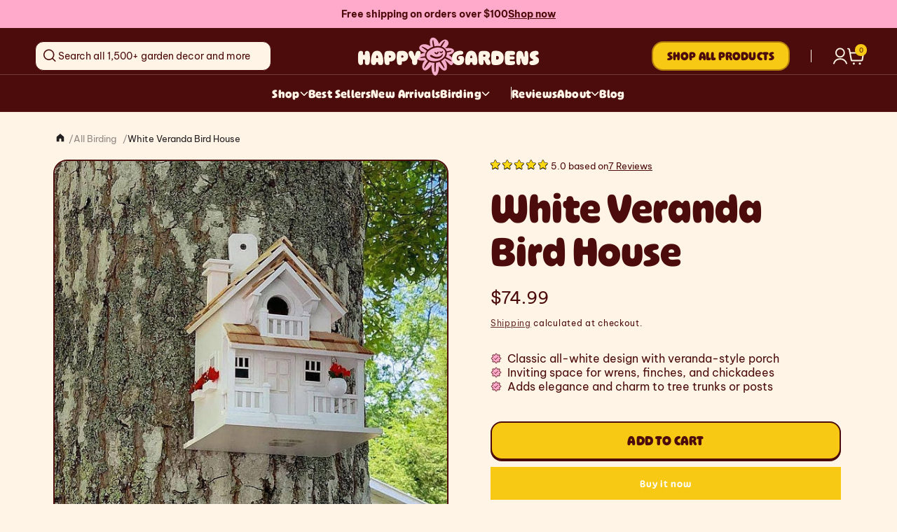

--- FILE ---
content_type: text/html; charset=utf-8
request_url: https://happygardens.com/products/white-veranda-bird-house
body_size: 70273
content:
<!doctype html>
<html class="js" lang="en">
  <head>
    <meta charset="utf-8">
    <meta http-equiv="X-UA-Compatible" content="IE=edge">
    <meta name="viewport" content="width=device-width,initial-scale=1">
    <meta name="theme-color" content="">
    <link rel="canonical" href="https://happygardens.com/products/white-veranda-bird-house"><link rel="icon" type="image/png" href="//happygardens.com/cdn/shop/files/Group.svg?crop=center&height=32&v=1745314710&width=32"><link rel="preconnect" href="https://fonts.shopifycdn.com" crossorigin><title>
      Birdhouse - White Verandah
 &ndash; Happy Gardens</title>

    
      <meta name="description" content="This one-of-a-kind bird house in white features a distinctive wrap-around porch with rear stairs, as well as the traditional front stoop. A gable-covered balcony">
    

    

<meta property="og:site_name" content="Happy Gardens">
<meta property="og:url" content="https://happygardens.com/products/white-veranda-bird-house">
<meta property="og:title" content="Birdhouse - White Verandah">
<meta property="og:type" content="product">
<meta property="og:description" content="This one-of-a-kind bird house in white features a distinctive wrap-around porch with rear stairs, as well as the traditional front stoop. A gable-covered balcony"><meta property="og:image" content="http://happygardens.com/cdn/shop/products/white-veranda-bird-house-bird-baths.jpg?v=1762457478">
  <meta property="og:image:secure_url" content="https://happygardens.com/cdn/shop/products/white-veranda-bird-house-bird-baths.jpg?v=1762457478">
  <meta property="og:image:width" content="838">
  <meta property="og:image:height" content="838"><meta property="og:price:amount" content="74.99">
  <meta property="og:price:currency" content="USD"><meta name="twitter:card" content="summary_large_image">
<meta name="twitter:title" content="Birdhouse - White Verandah">
<meta name="twitter:description" content="This one-of-a-kind bird house in white features a distinctive wrap-around porch with rear stairs, as well as the traditional front stoop. A gable-covered balcony">


    <script src="//happygardens.com/cdn/shop/t/159/assets/constants.js?v=132983761750457495441750439206" defer="defer"></script>
    <script src="//happygardens.com/cdn/shop/t/159/assets/pubsub.js?v=158357773527763999511750439203" defer="defer"></script>
    <script src="//happygardens.com/cdn/shop/t/159/assets/global.js?v=160584280053379460061750439204" defer="defer"></script>
    <script src="//happygardens.com/cdn/shop/t/159/assets/details-disclosure.js?v=13653116266235556501750439207" defer="defer"></script>
    <script src="//happygardens.com/cdn/shop/t/159/assets/details-modal.js?v=25581673532751508451750439208" defer="defer"></script>
    <script src="//happygardens.com/cdn/shop/t/159/assets/search-form.js?v=133129549252120666541750439204" defer="defer"></script><script src="//happygardens.com/cdn/shop/t/159/assets/animations.js?v=88693664871331136111750439207" defer="defer"></script><script>window.performance && window.performance.mark && window.performance.mark('shopify.content_for_header.start');</script><meta name="google-site-verification" content="wRQBUdc_xq8ulI87k8ydODEHGzOCx45wLQ2fJYT7j64">
<meta name="google-site-verification" content="o36OF6fg_q26eAL5Db1jrx9bOjldI1E0uGBtZ8UBtVU">
<meta name="facebook-domain-verification" content="5uwp3axhcykqaxvmkw9yvtdw8fhhgb">
<meta id="shopify-digital-wallet" name="shopify-digital-wallet" content="/23019359/digital_wallets/dialog">
<meta name="shopify-checkout-api-token" content="20f01145e5e641db8886f1ed86770d83">
<meta id="in-context-paypal-metadata" data-shop-id="23019359" data-venmo-supported="false" data-environment="production" data-locale="en_US" data-paypal-v4="true" data-currency="USD">
<link rel="alternate" type="application/json+oembed" href="https://happygardens.com/products/white-veranda-bird-house.oembed">
<script async="async" src="/checkouts/internal/preloads.js?locale=en-US"></script>
<link rel="preconnect" href="https://shop.app" crossorigin="anonymous">
<script async="async" src="https://shop.app/checkouts/internal/preloads.js?locale=en-US&shop_id=23019359" crossorigin="anonymous"></script>
<script id="apple-pay-shop-capabilities" type="application/json">{"shopId":23019359,"countryCode":"US","currencyCode":"USD","merchantCapabilities":["supports3DS"],"merchantId":"gid:\/\/shopify\/Shop\/23019359","merchantName":"Happy Gardens","requiredBillingContactFields":["postalAddress","email"],"requiredShippingContactFields":["postalAddress","email"],"shippingType":"shipping","supportedNetworks":["visa","masterCard","amex","discover","elo","jcb"],"total":{"type":"pending","label":"Happy Gardens","amount":"1.00"},"shopifyPaymentsEnabled":true,"supportsSubscriptions":true}</script>
<script id="shopify-features" type="application/json">{"accessToken":"20f01145e5e641db8886f1ed86770d83","betas":["rich-media-storefront-analytics"],"domain":"happygardens.com","predictiveSearch":true,"shopId":23019359,"locale":"en"}</script>
<script>var Shopify = Shopify || {};
Shopify.shop = "the-happy-gardens.myshopify.com";
Shopify.locale = "en";
Shopify.currency = {"active":"USD","rate":"1.0"};
Shopify.country = "US";
Shopify.theme = {"name":"Happy-Gardens\/main","id":138736435270,"schema_name":"Dawn","schema_version":"15.2.0","theme_store_id":null,"role":"main"};
Shopify.theme.handle = "null";
Shopify.theme.style = {"id":null,"handle":null};
Shopify.cdnHost = "happygardens.com/cdn";
Shopify.routes = Shopify.routes || {};
Shopify.routes.root = "/";</script>
<script type="module">!function(o){(o.Shopify=o.Shopify||{}).modules=!0}(window);</script>
<script>!function(o){function n(){var o=[];function n(){o.push(Array.prototype.slice.apply(arguments))}return n.q=o,n}var t=o.Shopify=o.Shopify||{};t.loadFeatures=n(),t.autoloadFeatures=n()}(window);</script>
<script>
  window.ShopifyPay = window.ShopifyPay || {};
  window.ShopifyPay.apiHost = "shop.app\/pay";
  window.ShopifyPay.redirectState = null;
</script>
<script id="shop-js-analytics" type="application/json">{"pageType":"product"}</script>
<script defer="defer" async type="module" src="//happygardens.com/cdn/shopifycloud/shop-js/modules/v2/client.init-shop-cart-sync_BN7fPSNr.en.esm.js"></script>
<script defer="defer" async type="module" src="//happygardens.com/cdn/shopifycloud/shop-js/modules/v2/chunk.common_Cbph3Kss.esm.js"></script>
<script defer="defer" async type="module" src="//happygardens.com/cdn/shopifycloud/shop-js/modules/v2/chunk.modal_DKumMAJ1.esm.js"></script>
<script type="module">
  await import("//happygardens.com/cdn/shopifycloud/shop-js/modules/v2/client.init-shop-cart-sync_BN7fPSNr.en.esm.js");
await import("//happygardens.com/cdn/shopifycloud/shop-js/modules/v2/chunk.common_Cbph3Kss.esm.js");
await import("//happygardens.com/cdn/shopifycloud/shop-js/modules/v2/chunk.modal_DKumMAJ1.esm.js");

  window.Shopify.SignInWithShop?.initShopCartSync?.({"fedCMEnabled":true,"windoidEnabled":true});

</script>
<script>
  window.Shopify = window.Shopify || {};
  if (!window.Shopify.featureAssets) window.Shopify.featureAssets = {};
  window.Shopify.featureAssets['shop-js'] = {"shop-cart-sync":["modules/v2/client.shop-cart-sync_CJVUk8Jm.en.esm.js","modules/v2/chunk.common_Cbph3Kss.esm.js","modules/v2/chunk.modal_DKumMAJ1.esm.js"],"init-fed-cm":["modules/v2/client.init-fed-cm_7Fvt41F4.en.esm.js","modules/v2/chunk.common_Cbph3Kss.esm.js","modules/v2/chunk.modal_DKumMAJ1.esm.js"],"init-shop-email-lookup-coordinator":["modules/v2/client.init-shop-email-lookup-coordinator_Cc088_bR.en.esm.js","modules/v2/chunk.common_Cbph3Kss.esm.js","modules/v2/chunk.modal_DKumMAJ1.esm.js"],"init-windoid":["modules/v2/client.init-windoid_hPopwJRj.en.esm.js","modules/v2/chunk.common_Cbph3Kss.esm.js","modules/v2/chunk.modal_DKumMAJ1.esm.js"],"shop-button":["modules/v2/client.shop-button_B0jaPSNF.en.esm.js","modules/v2/chunk.common_Cbph3Kss.esm.js","modules/v2/chunk.modal_DKumMAJ1.esm.js"],"shop-cash-offers":["modules/v2/client.shop-cash-offers_DPIskqss.en.esm.js","modules/v2/chunk.common_Cbph3Kss.esm.js","modules/v2/chunk.modal_DKumMAJ1.esm.js"],"shop-toast-manager":["modules/v2/client.shop-toast-manager_CK7RT69O.en.esm.js","modules/v2/chunk.common_Cbph3Kss.esm.js","modules/v2/chunk.modal_DKumMAJ1.esm.js"],"init-shop-cart-sync":["modules/v2/client.init-shop-cart-sync_BN7fPSNr.en.esm.js","modules/v2/chunk.common_Cbph3Kss.esm.js","modules/v2/chunk.modal_DKumMAJ1.esm.js"],"init-customer-accounts-sign-up":["modules/v2/client.init-customer-accounts-sign-up_CfPf4CXf.en.esm.js","modules/v2/client.shop-login-button_DeIztwXF.en.esm.js","modules/v2/chunk.common_Cbph3Kss.esm.js","modules/v2/chunk.modal_DKumMAJ1.esm.js"],"pay-button":["modules/v2/client.pay-button_CgIwFSYN.en.esm.js","modules/v2/chunk.common_Cbph3Kss.esm.js","modules/v2/chunk.modal_DKumMAJ1.esm.js"],"init-customer-accounts":["modules/v2/client.init-customer-accounts_DQ3x16JI.en.esm.js","modules/v2/client.shop-login-button_DeIztwXF.en.esm.js","modules/v2/chunk.common_Cbph3Kss.esm.js","modules/v2/chunk.modal_DKumMAJ1.esm.js"],"avatar":["modules/v2/client.avatar_BTnouDA3.en.esm.js"],"init-shop-for-new-customer-accounts":["modules/v2/client.init-shop-for-new-customer-accounts_CsZy_esa.en.esm.js","modules/v2/client.shop-login-button_DeIztwXF.en.esm.js","modules/v2/chunk.common_Cbph3Kss.esm.js","modules/v2/chunk.modal_DKumMAJ1.esm.js"],"shop-follow-button":["modules/v2/client.shop-follow-button_BRMJjgGd.en.esm.js","modules/v2/chunk.common_Cbph3Kss.esm.js","modules/v2/chunk.modal_DKumMAJ1.esm.js"],"checkout-modal":["modules/v2/client.checkout-modal_B9Drz_yf.en.esm.js","modules/v2/chunk.common_Cbph3Kss.esm.js","modules/v2/chunk.modal_DKumMAJ1.esm.js"],"shop-login-button":["modules/v2/client.shop-login-button_DeIztwXF.en.esm.js","modules/v2/chunk.common_Cbph3Kss.esm.js","modules/v2/chunk.modal_DKumMAJ1.esm.js"],"lead-capture":["modules/v2/client.lead-capture_DXYzFM3R.en.esm.js","modules/v2/chunk.common_Cbph3Kss.esm.js","modules/v2/chunk.modal_DKumMAJ1.esm.js"],"shop-login":["modules/v2/client.shop-login_CA5pJqmO.en.esm.js","modules/v2/chunk.common_Cbph3Kss.esm.js","modules/v2/chunk.modal_DKumMAJ1.esm.js"],"payment-terms":["modules/v2/client.payment-terms_BxzfvcZJ.en.esm.js","modules/v2/chunk.common_Cbph3Kss.esm.js","modules/v2/chunk.modal_DKumMAJ1.esm.js"]};
</script>
<script>(function() {
  var isLoaded = false;
  function asyncLoad() {
    if (isLoaded) return;
    isLoaded = true;
    var urls = ["https:\/\/scripttags.justuno.com\/shopify_justuno_23019359_98170.js?shop=the-happy-gardens.myshopify.com","https:\/\/cdn.jsdelivr.net\/gh\/apphq\/slidecart-dist@master\/slidecarthq-forward.js?4\u0026shop=the-happy-gardens.myshopify.com","\/\/cdn.shopify.com\/s\/files\/1\/0257\/0108\/9360\/t\/85\/assets\/usf-license.js?shop=the-happy-gardens.myshopify.com","https:\/\/schemaplusfiles.s3.amazonaws.com\/loader.min.js?shop=the-happy-gardens.myshopify.com","\/\/cdn.shopify.com\/proxy\/ba8d5226a6da04c752952318bfe6a060d00479dc39be8fd14d0a9dda673c112b\/static.cdn.printful.com\/static\/js\/external\/shopify-product-customizer.js?v=0.28\u0026shop=the-happy-gardens.myshopify.com\u0026sp-cache-control=cHVibGljLCBtYXgtYWdlPTkwMA","\/\/searchanise-ef84.kxcdn.com\/widgets\/shopify\/init.js?a=7p8Q0y1K3U\u0026shop=the-happy-gardens.myshopify.com","\/\/backinstock.useamp.com\/widget\/11653_1767153859.js?category=bis\u0026v=6\u0026shop=the-happy-gardens.myshopify.com"];
    for (var i = 0; i < urls.length; i++) {
      var s = document.createElement('script');
      s.type = 'text/javascript';
      s.async = true;
      s.src = urls[i];
      var x = document.getElementsByTagName('script')[0];
      x.parentNode.insertBefore(s, x);
    }
  };
  if(window.attachEvent) {
    window.attachEvent('onload', asyncLoad);
  } else {
    window.addEventListener('load', asyncLoad, false);
  }
})();</script>
<script id="__st">var __st={"a":23019359,"offset":-18000,"reqid":"49a913ee-2b6a-4700-9347-a94ade4579f8-1769748768","pageurl":"happygardens.com\/products\/white-veranda-bird-house","u":"d533b0994627","p":"product","rtyp":"product","rid":1670487507014};</script>
<script>window.ShopifyPaypalV4VisibilityTracking = true;</script>
<script id="captcha-bootstrap">!function(){'use strict';const t='contact',e='account',n='new_comment',o=[[t,t],['blogs',n],['comments',n],[t,'customer']],c=[[e,'customer_login'],[e,'guest_login'],[e,'recover_customer_password'],[e,'create_customer']],r=t=>t.map((([t,e])=>`form[action*='/${t}']:not([data-nocaptcha='true']) input[name='form_type'][value='${e}']`)).join(','),a=t=>()=>t?[...document.querySelectorAll(t)].map((t=>t.form)):[];function s(){const t=[...o],e=r(t);return a(e)}const i='password',u='form_key',d=['recaptcha-v3-token','g-recaptcha-response','h-captcha-response',i],f=()=>{try{return window.sessionStorage}catch{return}},m='__shopify_v',_=t=>t.elements[u];function p(t,e,n=!1){try{const o=window.sessionStorage,c=JSON.parse(o.getItem(e)),{data:r}=function(t){const{data:e,action:n}=t;return t[m]||n?{data:e,action:n}:{data:t,action:n}}(c);for(const[e,n]of Object.entries(r))t.elements[e]&&(t.elements[e].value=n);n&&o.removeItem(e)}catch(o){console.error('form repopulation failed',{error:o})}}const l='form_type',E='cptcha';function T(t){t.dataset[E]=!0}const w=window,h=w.document,L='Shopify',v='ce_forms',y='captcha';let A=!1;((t,e)=>{const n=(g='f06e6c50-85a8-45c8-87d0-21a2b65856fe',I='https://cdn.shopify.com/shopifycloud/storefront-forms-hcaptcha/ce_storefront_forms_captcha_hcaptcha.v1.5.2.iife.js',D={infoText:'Protected by hCaptcha',privacyText:'Privacy',termsText:'Terms'},(t,e,n)=>{const o=w[L][v],c=o.bindForm;if(c)return c(t,g,e,D).then(n);var r;o.q.push([[t,g,e,D],n]),r=I,A||(h.body.append(Object.assign(h.createElement('script'),{id:'captcha-provider',async:!0,src:r})),A=!0)});var g,I,D;w[L]=w[L]||{},w[L][v]=w[L][v]||{},w[L][v].q=[],w[L][y]=w[L][y]||{},w[L][y].protect=function(t,e){n(t,void 0,e),T(t)},Object.freeze(w[L][y]),function(t,e,n,w,h,L){const[v,y,A,g]=function(t,e,n){const i=e?o:[],u=t?c:[],d=[...i,...u],f=r(d),m=r(i),_=r(d.filter((([t,e])=>n.includes(e))));return[a(f),a(m),a(_),s()]}(w,h,L),I=t=>{const e=t.target;return e instanceof HTMLFormElement?e:e&&e.form},D=t=>v().includes(t);t.addEventListener('submit',(t=>{const e=I(t);if(!e)return;const n=D(e)&&!e.dataset.hcaptchaBound&&!e.dataset.recaptchaBound,o=_(e),c=g().includes(e)&&(!o||!o.value);(n||c)&&t.preventDefault(),c&&!n&&(function(t){try{if(!f())return;!function(t){const e=f();if(!e)return;const n=_(t);if(!n)return;const o=n.value;o&&e.removeItem(o)}(t);const e=Array.from(Array(32),(()=>Math.random().toString(36)[2])).join('');!function(t,e){_(t)||t.append(Object.assign(document.createElement('input'),{type:'hidden',name:u})),t.elements[u].value=e}(t,e),function(t,e){const n=f();if(!n)return;const o=[...t.querySelectorAll(`input[type='${i}']`)].map((({name:t})=>t)),c=[...d,...o],r={};for(const[a,s]of new FormData(t).entries())c.includes(a)||(r[a]=s);n.setItem(e,JSON.stringify({[m]:1,action:t.action,data:r}))}(t,e)}catch(e){console.error('failed to persist form',e)}}(e),e.submit())}));const S=(t,e)=>{t&&!t.dataset[E]&&(n(t,e.some((e=>e===t))),T(t))};for(const o of['focusin','change'])t.addEventListener(o,(t=>{const e=I(t);D(e)&&S(e,y())}));const B=e.get('form_key'),M=e.get(l),P=B&&M;t.addEventListener('DOMContentLoaded',(()=>{const t=y();if(P)for(const e of t)e.elements[l].value===M&&p(e,B);[...new Set([...A(),...v().filter((t=>'true'===t.dataset.shopifyCaptcha))])].forEach((e=>S(e,t)))}))}(h,new URLSearchParams(w.location.search),n,t,e,['guest_login'])})(!0,!0)}();</script>
<script integrity="sha256-4kQ18oKyAcykRKYeNunJcIwy7WH5gtpwJnB7kiuLZ1E=" data-source-attribution="shopify.loadfeatures" defer="defer" src="//happygardens.com/cdn/shopifycloud/storefront/assets/storefront/load_feature-a0a9edcb.js" crossorigin="anonymous"></script>
<script crossorigin="anonymous" defer="defer" src="//happygardens.com/cdn/shopifycloud/storefront/assets/shopify_pay/storefront-65b4c6d7.js?v=20250812"></script>
<script data-source-attribution="shopify.dynamic_checkout.dynamic.init">var Shopify=Shopify||{};Shopify.PaymentButton=Shopify.PaymentButton||{isStorefrontPortableWallets:!0,init:function(){window.Shopify.PaymentButton.init=function(){};var t=document.createElement("script");t.src="https://happygardens.com/cdn/shopifycloud/portable-wallets/latest/portable-wallets.en.js",t.type="module",document.head.appendChild(t)}};
</script>
<script data-source-attribution="shopify.dynamic_checkout.buyer_consent">
  function portableWalletsHideBuyerConsent(e){var t=document.getElementById("shopify-buyer-consent"),n=document.getElementById("shopify-subscription-policy-button");t&&n&&(t.classList.add("hidden"),t.setAttribute("aria-hidden","true"),n.removeEventListener("click",e))}function portableWalletsShowBuyerConsent(e){var t=document.getElementById("shopify-buyer-consent"),n=document.getElementById("shopify-subscription-policy-button");t&&n&&(t.classList.remove("hidden"),t.removeAttribute("aria-hidden"),n.addEventListener("click",e))}window.Shopify?.PaymentButton&&(window.Shopify.PaymentButton.hideBuyerConsent=portableWalletsHideBuyerConsent,window.Shopify.PaymentButton.showBuyerConsent=portableWalletsShowBuyerConsent);
</script>
<script>
  function portableWalletsCleanup(e){e&&e.src&&console.error("Failed to load portable wallets script "+e.src);var t=document.querySelectorAll("shopify-accelerated-checkout .shopify-payment-button__skeleton, shopify-accelerated-checkout-cart .wallet-cart-button__skeleton"),e=document.getElementById("shopify-buyer-consent");for(let e=0;e<t.length;e++)t[e].remove();e&&e.remove()}function portableWalletsNotLoadedAsModule(e){e instanceof ErrorEvent&&"string"==typeof e.message&&e.message.includes("import.meta")&&"string"==typeof e.filename&&e.filename.includes("portable-wallets")&&(window.removeEventListener("error",portableWalletsNotLoadedAsModule),window.Shopify.PaymentButton.failedToLoad=e,"loading"===document.readyState?document.addEventListener("DOMContentLoaded",window.Shopify.PaymentButton.init):window.Shopify.PaymentButton.init())}window.addEventListener("error",portableWalletsNotLoadedAsModule);
</script>

<script type="module" src="https://happygardens.com/cdn/shopifycloud/portable-wallets/latest/portable-wallets.en.js" onError="portableWalletsCleanup(this)" crossorigin="anonymous"></script>
<script nomodule>
  document.addEventListener("DOMContentLoaded", portableWalletsCleanup);
</script>

<link id="shopify-accelerated-checkout-styles" rel="stylesheet" media="screen" href="https://happygardens.com/cdn/shopifycloud/portable-wallets/latest/accelerated-checkout-backwards-compat.css" crossorigin="anonymous">
<style id="shopify-accelerated-checkout-cart">
        #shopify-buyer-consent {
  margin-top: 1em;
  display: inline-block;
  width: 100%;
}

#shopify-buyer-consent.hidden {
  display: none;
}

#shopify-subscription-policy-button {
  background: none;
  border: none;
  padding: 0;
  text-decoration: underline;
  font-size: inherit;
  cursor: pointer;
}

#shopify-subscription-policy-button::before {
  box-shadow: none;
}

      </style>
<script id="sections-script" data-sections="header" defer="defer" src="//happygardens.com/cdn/shop/t/159/compiled_assets/scripts.js?v=58036"></script>
<script>window.performance && window.performance.mark && window.performance.mark('shopify.content_for_header.end');</script><script id="shop-promise-product" type="application/json">
  {
    "productId": "1670487507014",
    "variantId": "15469363658822"
  }
</script>
<script id="shop-promise-features" type="application/json">
  {
    "supportedPromiseBrands": ["buy_with_prime"],
    "f_b9ba94d16a7d18ccd91d68be01e37df6": false,
    "f_85e460659f2e1fdd04f763b1587427a4": false
  }
</script>
<script fetchpriority="high" defer="defer" src="https://happygardens.com/cdn/shopifycloud/shop-promise-pdp/prod/shop_promise_pdp.js?v=1" data-source-attribution="shopify.shop-promise-pdp" crossorigin="anonymous"></script>
<link rel="preload" href="https://static-na.payments-amazon.com/checkout.js" as="script">



    <link rel="stylesheet" href="https://use.typekit.net/zoy8uog.css">

    <style data-shopify>
      @font-face {
  font-family: Assistant;
  font-weight: 400;
  font-style: normal;
  font-display: swap;
  src: url("//happygardens.com/cdn/fonts/assistant/assistant_n4.9120912a469cad1cc292572851508ca49d12e768.woff2") format("woff2"),
       url("//happygardens.com/cdn/fonts/assistant/assistant_n4.6e9875ce64e0fefcd3f4446b7ec9036b3ddd2985.woff") format("woff");
}

      @font-face {
  font-family: Assistant;
  font-weight: 700;
  font-style: normal;
  font-display: swap;
  src: url("//happygardens.com/cdn/fonts/assistant/assistant_n7.bf44452348ec8b8efa3aa3068825305886b1c83c.woff2") format("woff2"),
       url("//happygardens.com/cdn/fonts/assistant/assistant_n7.0c887fee83f6b3bda822f1150b912c72da0f7b64.woff") format("woff");
}

      
      
      @font-face {
  font-family: Assistant;
  font-weight: 400;
  font-style: normal;
  font-display: swap;
  src: url("//happygardens.com/cdn/fonts/assistant/assistant_n4.9120912a469cad1cc292572851508ca49d12e768.woff2") format("woff2"),
       url("//happygardens.com/cdn/fonts/assistant/assistant_n4.6e9875ce64e0fefcd3f4446b7ec9036b3ddd2985.woff") format("woff");
}


      
        :root,
        .color-scheme-1 {
          --color-background: 255,244,230;
        
          --gradient-background: #fff4e6;
        

        

        --color-foreground: 76,12,12;
        --color-background-contrast: 255,188,102;
        --color-shadow: 76,12,12;
        --color-button: 247,201,20;
        --color-button-text: 255,255,255;
        --color-secondary-button: 255,244,230;
        --color-secondary-button-text: 76,12,12;
        --color-link: 76,12,12;
        --color-badge-foreground: 76,12,12;
        --color-badge-background: 255,244,230;
        --color-badge-border: 76,12,12;
        --payment-terms-background-color: rgb(255 244 230);
      }
      
        
        .color-scheme-2 {
          --color-background: 243,243,243;
        
          --gradient-background: #f3f3f3;
        

        

        --color-foreground: 18,18,18;
        --color-background-contrast: 179,179,179;
        --color-shadow: 18,18,18;
        --color-button: 18,18,18;
        --color-button-text: 243,243,243;
        --color-secondary-button: 243,243,243;
        --color-secondary-button-text: 18,18,18;
        --color-link: 18,18,18;
        --color-badge-foreground: 18,18,18;
        --color-badge-background: 243,243,243;
        --color-badge-border: 18,18,18;
        --payment-terms-background-color: rgb(243 243 243);
      }
      
        
        .color-scheme-3 {
          --color-background: 36,40,51;
        
          --gradient-background: #242833;
        

        

        --color-foreground: 255,255,255;
        --color-background-contrast: 47,52,66;
        --color-shadow: 18,18,18;
        --color-button: 255,255,255;
        --color-button-text: 0,0,0;
        --color-secondary-button: 36,40,51;
        --color-secondary-button-text: 255,255,255;
        --color-link: 255,255,255;
        --color-badge-foreground: 255,255,255;
        --color-badge-background: 36,40,51;
        --color-badge-border: 255,255,255;
        --payment-terms-background-color: rgb(36 40 51);
      }
      
        
        .color-scheme-4 {
          --color-background: 18,18,18;
        
          --gradient-background: #121212;
        

        

        --color-foreground: 255,255,255;
        --color-background-contrast: 146,146,146;
        --color-shadow: 18,18,18;
        --color-button: 255,255,255;
        --color-button-text: 18,18,18;
        --color-secondary-button: 18,18,18;
        --color-secondary-button-text: 255,255,255;
        --color-link: 255,255,255;
        --color-badge-foreground: 255,255,255;
        --color-badge-background: 18,18,18;
        --color-badge-border: 255,255,255;
        --payment-terms-background-color: rgb(18 18 18);
      }
      
        
        .color-scheme-5 {
          --color-background: 255,169,203;
        
          --gradient-background: #ffa9cb;
        

        

        --color-foreground: 76,12,12;
        --color-background-contrast: 255,41,126;
        --color-shadow: 76,12,12;
        --color-button: 76,12,12;
        --color-button-text: 255,169,203;
        --color-secondary-button: 255,169,203;
        --color-secondary-button-text: 76,12,12;
        --color-link: 76,12,12;
        --color-badge-foreground: 76,12,12;
        --color-badge-background: 255,169,203;
        --color-badge-border: 76,12,12;
        --payment-terms-background-color: rgb(255 169 203);
      }
      
        
        .color-scheme-10203384-f730-4f35-9a37-56dfbd6158e3 {
          --color-background: 255,244,230;
        
          --gradient-background: #fff4e6;
        

        

        --color-foreground: 76,12,12;
        --color-background-contrast: 255,188,102;
        --color-shadow: 18,18,18;
        --color-button: 247,201,20;
        --color-button-text: 76,12,12;
        --color-secondary-button: 255,244,230;
        --color-secondary-button-text: 76,12,12;
        --color-link: 76,12,12;
        --color-badge-foreground: 76,12,12;
        --color-badge-background: 255,244,230;
        --color-badge-border: 76,12,12;
        --payment-terms-background-color: rgb(255 244 230);
      }
      
        
        .color-scheme-ab1adf75-ac16-462e-916b-767a05b0ee6c {
          --color-background: 0,0,0;
        
          --gradient-background: rgba(0,0,0,0);
        

        

        --color-foreground: 255,244,230;
        --color-background-contrast: 128,128,128;
        --color-shadow: 18,18,18;
        --color-button: 247,201,20;
        --color-button-text: 76,12,12;
        --color-secondary-button: 0,0,0;
        --color-secondary-button-text: 76,12,12;
        --color-link: 76,12,12;
        --color-badge-foreground: 255,244,230;
        --color-badge-background: 0,0,0;
        --color-badge-border: 255,244,230;
        --payment-terms-background-color: rgb(0 0 0);
      }
      
        
        .color-scheme-8b6634a8-4d9e-4107-ab9b-5e3ba0c41889 {
          --color-background: 76,12,12;
        
          --gradient-background: #4c0c0c;
        

        

        --color-foreground: 255,244,230;
        --color-background-contrast: 98,15,15;
        --color-shadow: 247,201,20;
        --color-button: 247,201,20;
        --color-button-text: 76,12,12;
        --color-secondary-button: 76,12,12;
        --color-secondary-button-text: 76,12,12;
        --color-link: 76,12,12;
        --color-badge-foreground: 255,244,230;
        --color-badge-background: 76,12,12;
        --color-badge-border: 255,244,230;
        --payment-terms-background-color: rgb(76 12 12);
      }
      
        
        .color-scheme-cfc242f1-9bba-4492-ba42-7bd07c5c03c8 {
          --color-background: 178,204,214;
        
          --gradient-background: #b2ccd6;
        

        

        --color-foreground: 35,31,32;
        --color-background-contrast: 95,149,170;
        --color-shadow: 0,0,0;
        --color-button: 247,201,20;
        --color-button-text: 76,12,12;
        --color-secondary-button: 178,204,214;
        --color-secondary-button-text: 76,12,12;
        --color-link: 76,12,12;
        --color-badge-foreground: 35,31,32;
        --color-badge-background: 178,204,214;
        --color-badge-border: 35,31,32;
        --payment-terms-background-color: rgb(178 204 214);
      }
      
        
        .color-scheme-a0b90a10-5b39-4735-8b5f-8afb3f8df534 {
          --color-background: 255,244,230;
        
          --gradient-background: #fff4e6;
        

        

        --color-foreground: 76,12,12;
        --color-background-contrast: 255,188,102;
        --color-shadow: 18,18,18;
        --color-button: 247,201,20;
        --color-button-text: 76,12,12;
        --color-secondary-button: 255,244,230;
        --color-secondary-button-text: 76,12,12;
        --color-link: 76,12,12;
        --color-badge-foreground: 76,12,12;
        --color-badge-background: 255,244,230;
        --color-badge-border: 76,12,12;
        --payment-terms-background-color: rgb(255 244 230);
      }
      
        
        .color-scheme-05cd957c-bfc4-4fc6-b3a9-f2003475c03c {
          --color-background: 76,12,12;
        
          --gradient-background: #4c0c0c;
        

        

        --color-foreground: 255,169,203;
        --color-background-contrast: 98,15,15;
        --color-shadow: 76,12,12;
        --color-button: 247,201,20;
        --color-button-text: 255,255,255;
        --color-secondary-button: 76,12,12;
        --color-secondary-button-text: 76,12,12;
        --color-link: 76,12,12;
        --color-badge-foreground: 255,169,203;
        --color-badge-background: 76,12,12;
        --color-badge-border: 255,169,203;
        --payment-terms-background-color: rgb(76 12 12);
      }
      
        
        .color-scheme-a57810b3-a491-4941-8b62-4d83edf8c51a {
          --color-background: 247,201,20;
        
          --gradient-background: #f7c914;
        

        

        --color-foreground: 76,12,12;
        --color-background-contrast: 135,109,5;
        --color-shadow: 76,12,12;
        --color-button: 247,201,20;
        --color-button-text: 255,255,255;
        --color-secondary-button: 247,201,20;
        --color-secondary-button-text: 76,12,12;
        --color-link: 76,12,12;
        --color-badge-foreground: 76,12,12;
        --color-badge-background: 247,201,20;
        --color-badge-border: 76,12,12;
        --payment-terms-background-color: rgb(247 201 20);
      }
      
        
        .color-scheme-5b3762b4-a510-4a3f-b075-00935f603528 {
          --color-background: 0,0,0;
        
          --gradient-background: rgba(0,0,0,0);
        

        

        --color-foreground: 255,255,255;
        --color-background-contrast: 128,128,128;
        --color-shadow: 18,18,18;
        --color-button: 247,201,20;
        --color-button-text: 76,12,12;
        --color-secondary-button: 0,0,0;
        --color-secondary-button-text: 76,12,12;
        --color-link: 76,12,12;
        --color-badge-foreground: 255,255,255;
        --color-badge-background: 0,0,0;
        --color-badge-border: 255,255,255;
        --payment-terms-background-color: rgb(0 0 0);
      }
      

      body, .color-scheme-1, .color-scheme-2, .color-scheme-3, .color-scheme-4, .color-scheme-5, .color-scheme-10203384-f730-4f35-9a37-56dfbd6158e3, .color-scheme-ab1adf75-ac16-462e-916b-767a05b0ee6c, .color-scheme-8b6634a8-4d9e-4107-ab9b-5e3ba0c41889, .color-scheme-cfc242f1-9bba-4492-ba42-7bd07c5c03c8, .color-scheme-a0b90a10-5b39-4735-8b5f-8afb3f8df534, .color-scheme-05cd957c-bfc4-4fc6-b3a9-f2003475c03c, .color-scheme-a57810b3-a491-4941-8b62-4d83edf8c51a, .color-scheme-5b3762b4-a510-4a3f-b075-00935f603528 {
        color: rgba(var(--color-foreground), 1);
        background-color: rgb(var(--color-background));
      }

      :root {
        --font-body-family: Assistant, sans-serif;
        --font-body-style: normal;
        --font-body-weight: 400;
        --font-body-weight-bold: 700;

        --font-heading-family: Assistant, sans-serif;
        --font-heading-style: normal;
        --font-heading-weight: 400;

        --font-body-scale: 1.0;
        --font-heading-scale: 1.0;

        --media-padding: px;
        --media-border-opacity: 0.05;
        --media-border-width: 1px;
        --media-radius: 0px;
        --media-shadow-opacity: 0.0;
        --media-shadow-horizontal-offset: 0px;
        --media-shadow-vertical-offset: 4px;
        --media-shadow-blur-radius: 5px;
        --media-shadow-visible: 0;

        --page-width: 144rem;
        --page-width-margin: 0rem;

        --product-card-image-padding: 0.0rem;
        --product-card-corner-radius: 0.0rem;
        --product-card-text-alignment: left;
        --product-card-border-width: 0.0rem;
        --product-card-border-opacity: 0.1;
        --product-card-shadow-opacity: 0.0;
        --product-card-shadow-visible: 0;
        --product-card-shadow-horizontal-offset: 0.0rem;
        --product-card-shadow-vertical-offset: 0.4rem;
        --product-card-shadow-blur-radius: 0.5rem;

        --collection-card-image-padding: 0.0rem;
        --collection-card-corner-radius: 0.0rem;
        --collection-card-text-alignment: center;
        --collection-card-border-width: 0.0rem;
        --collection-card-border-opacity: 0.1;
        --collection-card-shadow-opacity: 0.0;
        --collection-card-shadow-visible: 0;
        --collection-card-shadow-horizontal-offset: 0.0rem;
        --collection-card-shadow-vertical-offset: 0.4rem;
        --collection-card-shadow-blur-radius: 0.5rem;

        --blog-card-image-padding: 0.0rem;
        --blog-card-corner-radius: 0.0rem;
        --blog-card-text-alignment: left;
        --blog-card-border-width: 0.0rem;
        --blog-card-border-opacity: 0.1;
        --blog-card-shadow-opacity: 0.0;
        --blog-card-shadow-visible: 0;
        --blog-card-shadow-horizontal-offset: 0.0rem;
        --blog-card-shadow-vertical-offset: 0.4rem;
        --blog-card-shadow-blur-radius: 0.5rem;

        --badge-corner-radius: 4.0rem;

        --popup-border-width: 1px;
        --popup-border-opacity: 0.1;
        --popup-corner-radius: 0px;
        --popup-shadow-opacity: 0.05;
        --popup-shadow-horizontal-offset: 0px;
        --popup-shadow-vertical-offset: 4px;
        --popup-shadow-blur-radius: 5px;

        --drawer-border-width: 1px;
        --drawer-border-opacity: 0.1;
        --drawer-shadow-opacity: 0.0;
        --drawer-shadow-horizontal-offset: 0px;
        --drawer-shadow-vertical-offset: 4px;
        --drawer-shadow-blur-radius: 5px;

        --spacing-sections-desktop: 0px;
        --spacing-sections-mobile: 0px;

        --grid-desktop-vertical-spacing: 8px;
        --grid-desktop-horizontal-spacing: 8px;
        --grid-mobile-vertical-spacing: 4px;
        --grid-mobile-horizontal-spacing: 4px;

        --text-boxes-border-opacity: 0.1;
        --text-boxes-border-width: 0px;
        --text-boxes-radius: 0px;
        --text-boxes-shadow-opacity: 0.0;
        --text-boxes-shadow-visible: 0;
        --text-boxes-shadow-horizontal-offset: 0px;
        --text-boxes-shadow-vertical-offset: 4px;
        --text-boxes-shadow-blur-radius: 5px;

        --buttons-radius: 0px;
        --buttons-radius-outset: 0px;
        --buttons-border-width: 1px;
        --buttons-border-opacity: 1.0;
        --buttons-shadow-opacity: 0.0;
        --buttons-shadow-visible: 0;
        --buttons-shadow-horizontal-offset: 0px;
        --buttons-shadow-vertical-offset: 4px;
        --buttons-shadow-blur-radius: 5px;
        --buttons-border-offset: 0px;

        --inputs-radius: 16px;
        --inputs-border-width: 1px;
        --inputs-border-opacity: 1.0;
        --inputs-shadow-opacity: 0.0;
        --inputs-shadow-horizontal-offset: 0px;
        --inputs-margin-offset: 0px;
        --inputs-shadow-vertical-offset: 4px;
        --inputs-shadow-blur-radius: 5px;
        --inputs-radius-outset: 17px;

        --variant-pills-radius: 40px;
        --variant-pills-border-width: 1px;
        --variant-pills-border-opacity: 0.55;
        --variant-pills-shadow-opacity: 0.0;
        --variant-pills-shadow-horizontal-offset: 0px;
        --variant-pills-shadow-vertical-offset: 4px;
        --variant-pills-shadow-blur-radius: 5px;
      }

      *,
      *::before,
      *::after {
        box-sizing: inherit;
      }

      html {
        box-sizing: border-box;
        font-size: calc(var(--font-body-scale) * 62.5%);
        height: 100%;
      }

      body {
        display: grid;
        grid-template-rows: auto auto 1fr auto;
        grid-template-columns: 100%;
        min-height: 100%;
        margin: 0;
        font-size: 1.5rem;
        letter-spacing: 0.06rem;
        line-height: calc(1 + 0.8 / var(--font-body-scale));
        font-family: var(--font-body-family);
        font-style: var(--font-body-style);
        font-weight: var(--font-body-weight);
      }

      @media screen and (min-width: 750px) {
        body {
          font-size: 1.6rem;
        }
      }
    </style>

    <link href="//happygardens.com/cdn/shop/t/159/assets/base.css?v=164666705966835425721750439203" rel="stylesheet" type="text/css" media="all" />
    <link href="//happygardens.com/cdn/shop/t/159/assets/_custom.css?v=27310600451891967891750876476" rel="stylesheet" type="text/css" media="all" />
    <link href="//happygardens.com/cdn/shop/t/159/assets/custom-theme.css?v=150305060609632945561769672991" rel="stylesheet" type="text/css" media="all" />
    <link rel="stylesheet" href="//happygardens.com/cdn/shop/t/159/assets/component-cart-items.css?v=171855920859976739001750439204" media="print" onload="this.media='all'"><link href="//happygardens.com/cdn/shop/t/159/assets/component-cart-drawer.css?v=9323355175945184021750439203" rel="stylesheet" type="text/css" media="all" />
      <link href="//happygardens.com/cdn/shop/t/159/assets/component-cart.css?v=164708765130180853531750439207" rel="stylesheet" type="text/css" media="all" />
      <link href="//happygardens.com/cdn/shop/t/159/assets/component-totals.css?v=15906652033866631521750439205" rel="stylesheet" type="text/css" media="all" />
      <link href="//happygardens.com/cdn/shop/t/159/assets/component-price.css?v=70172745017360139101750439203" rel="stylesheet" type="text/css" media="all" />
      <link href="//happygardens.com/cdn/shop/t/159/assets/component-discounts.css?v=152760482443307489271750439209" rel="stylesheet" type="text/css" media="all" />

      <link rel="preload" as="font" href="//happygardens.com/cdn/fonts/assistant/assistant_n4.9120912a469cad1cc292572851508ca49d12e768.woff2" type="font/woff2" crossorigin>
      

      <link rel="preload" as="font" href="//happygardens.com/cdn/fonts/assistant/assistant_n4.9120912a469cad1cc292572851508ca49d12e768.woff2" type="font/woff2" crossorigin>
      
<link
        rel="stylesheet"
        href="//happygardens.com/cdn/shop/t/159/assets/component-predictive-search.css?v=118923337488134913561750439203"
        media="print"
        onload="this.media='all'"
      ><script>
      if (Shopify.designMode) {
        document.documentElement.classList.add('shopify-design-mode');
      }
    </script>

    <link rel="stylesheet" href="https://cdn.jsdelivr.net/npm/swiper@11/swiper-bundle.min.css">
    <link rel="stylesheet" href="https://unpkg.com/swiper/swiper-bundle.min.css">

    <script src="https://cdn.jsdelivr.net/npm/swiper@11/swiper-bundle.min.js"></script>
    <script src="//happygardens.com/cdn/shop/t/159/assets/custom-judgeMe.js?v=117344225431634408961752490988" defer="defer"></script>
  <!-- BEGIN app block: shopify://apps/klaviyo-email-marketing-sms/blocks/klaviyo-onsite-embed/2632fe16-c075-4321-a88b-50b567f42507 -->












  <script async src="https://static.klaviyo.com/onsite/js/Mtbp9P/klaviyo.js?company_id=Mtbp9P"></script>
  <script>!function(){if(!window.klaviyo){window._klOnsite=window._klOnsite||[];try{window.klaviyo=new Proxy({},{get:function(n,i){return"push"===i?function(){var n;(n=window._klOnsite).push.apply(n,arguments)}:function(){for(var n=arguments.length,o=new Array(n),w=0;w<n;w++)o[w]=arguments[w];var t="function"==typeof o[o.length-1]?o.pop():void 0,e=new Promise((function(n){window._klOnsite.push([i].concat(o,[function(i){t&&t(i),n(i)}]))}));return e}}})}catch(n){window.klaviyo=window.klaviyo||[],window.klaviyo.push=function(){var n;(n=window._klOnsite).push.apply(n,arguments)}}}}();</script>

  
    <script id="viewed_product">
      if (item == null) {
        var _learnq = _learnq || [];

        var MetafieldReviews = null
        var MetafieldYotpoRating = null
        var MetafieldYotpoCount = null
        var MetafieldLooxRating = null
        var MetafieldLooxCount = null
        var okendoProduct = null
        var okendoProductReviewCount = null
        var okendoProductReviewAverageValue = null
        try {
          // The following fields are used for Customer Hub recently viewed in order to add reviews.
          // This information is not part of __kla_viewed. Instead, it is part of __kla_viewed_reviewed_items
          MetafieldReviews = {"rating":{"scale_min":"1.0","scale_max":"5.0","value":"5.0"},"rating_count":7};
          MetafieldYotpoRating = null
          MetafieldYotpoCount = null
          MetafieldLooxRating = null
          MetafieldLooxCount = null

          okendoProduct = null
          // If the okendo metafield is not legacy, it will error, which then requires the new json formatted data
          if (okendoProduct && 'error' in okendoProduct) {
            okendoProduct = null
          }
          okendoProductReviewCount = okendoProduct ? okendoProduct.reviewCount : null
          okendoProductReviewAverageValue = okendoProduct ? okendoProduct.reviewAverageValue : null
        } catch (error) {
          console.error('Error in Klaviyo onsite reviews tracking:', error);
        }

        var item = {
          Name: "White Veranda Bird House",
          ProductID: 1670487507014,
          Categories: ["All Birding","Best Sellers","Birdhouses \/ Baths","Free US Shipping Over $100","Shop All"],
          ImageURL: "https://happygardens.com/cdn/shop/products/white-veranda-bird-house-bird-baths_grande.jpg?v=1762457478",
          URL: "https://happygardens.com/products/white-veranda-bird-house",
          Brand: "Happy Gardens",
          Price: "$74.99",
          Value: "74.99",
          CompareAtPrice: "$0.00"
        };
        _learnq.push(['track', 'Viewed Product', item]);
        _learnq.push(['trackViewedItem', {
          Title: item.Name,
          ItemId: item.ProductID,
          Categories: item.Categories,
          ImageUrl: item.ImageURL,
          Url: item.URL,
          Metadata: {
            Brand: item.Brand,
            Price: item.Price,
            Value: item.Value,
            CompareAtPrice: item.CompareAtPrice
          },
          metafields:{
            reviews: MetafieldReviews,
            yotpo:{
              rating: MetafieldYotpoRating,
              count: MetafieldYotpoCount,
            },
            loox:{
              rating: MetafieldLooxRating,
              count: MetafieldLooxCount,
            },
            okendo: {
              rating: okendoProductReviewAverageValue,
              count: okendoProductReviewCount,
            }
          }
        }]);
      }
    </script>
  




  <script>
    window.klaviyoReviewsProductDesignMode = false
  </script>







<!-- END app block --><!-- BEGIN app block: shopify://apps/pagefly-page-builder/blocks/app-embed/83e179f7-59a0-4589-8c66-c0dddf959200 -->

<!-- BEGIN app snippet: pagefly-cro-ab-testing-main -->







<script>
  ;(function () {
    const url = new URL(window.location)
    const viewParam = url.searchParams.get('view')
    if (viewParam && viewParam.includes('variant-pf-')) {
      url.searchParams.set('pf_v', viewParam)
      url.searchParams.delete('view')
      window.history.replaceState({}, '', url)
    }
  })()
</script>



<script type='module'>
  
  window.PAGEFLY_CRO = window.PAGEFLY_CRO || {}

  window.PAGEFLY_CRO['data_debug'] = {
    original_template_suffix: "all_products",
    allow_ab_test: false,
    ab_test_start_time: 0,
    ab_test_end_time: 0,
    today_date_time: 1769748768000,
  }
  window.PAGEFLY_CRO['GA4'] = { enabled: false}
</script>

<!-- END app snippet -->








  <script src='https://cdn.shopify.com/extensions/019bf883-1122-7445-9dca-5d60e681c2c8/pagefly-page-builder-216/assets/pagefly-helper.js' defer='defer'></script>

  <script src='https://cdn.shopify.com/extensions/019bf883-1122-7445-9dca-5d60e681c2c8/pagefly-page-builder-216/assets/pagefly-general-helper.js' defer='defer'></script>

  <script src='https://cdn.shopify.com/extensions/019bf883-1122-7445-9dca-5d60e681c2c8/pagefly-page-builder-216/assets/pagefly-snap-slider.js' defer='defer'></script>

  <script src='https://cdn.shopify.com/extensions/019bf883-1122-7445-9dca-5d60e681c2c8/pagefly-page-builder-216/assets/pagefly-slideshow-v3.js' defer='defer'></script>

  <script src='https://cdn.shopify.com/extensions/019bf883-1122-7445-9dca-5d60e681c2c8/pagefly-page-builder-216/assets/pagefly-slideshow-v4.js' defer='defer'></script>

  <script src='https://cdn.shopify.com/extensions/019bf883-1122-7445-9dca-5d60e681c2c8/pagefly-page-builder-216/assets/pagefly-glider.js' defer='defer'></script>

  <script src='https://cdn.shopify.com/extensions/019bf883-1122-7445-9dca-5d60e681c2c8/pagefly-page-builder-216/assets/pagefly-slideshow-v1-v2.js' defer='defer'></script>

  <script src='https://cdn.shopify.com/extensions/019bf883-1122-7445-9dca-5d60e681c2c8/pagefly-page-builder-216/assets/pagefly-product-media.js' defer='defer'></script>

  <script src='https://cdn.shopify.com/extensions/019bf883-1122-7445-9dca-5d60e681c2c8/pagefly-page-builder-216/assets/pagefly-product.js' defer='defer'></script>


<script id='pagefly-helper-data' type='application/json'>
  {
    "page_optimization": {
      "assets_prefetching": false
    },
    "elements_asset_mapper": {
      "Accordion": "https://cdn.shopify.com/extensions/019bf883-1122-7445-9dca-5d60e681c2c8/pagefly-page-builder-216/assets/pagefly-accordion.js",
      "Accordion3": "https://cdn.shopify.com/extensions/019bf883-1122-7445-9dca-5d60e681c2c8/pagefly-page-builder-216/assets/pagefly-accordion3.js",
      "CountDown": "https://cdn.shopify.com/extensions/019bf883-1122-7445-9dca-5d60e681c2c8/pagefly-page-builder-216/assets/pagefly-countdown.js",
      "GMap1": "https://cdn.shopify.com/extensions/019bf883-1122-7445-9dca-5d60e681c2c8/pagefly-page-builder-216/assets/pagefly-gmap.js",
      "GMap2": "https://cdn.shopify.com/extensions/019bf883-1122-7445-9dca-5d60e681c2c8/pagefly-page-builder-216/assets/pagefly-gmap.js",
      "GMapBasicV2": "https://cdn.shopify.com/extensions/019bf883-1122-7445-9dca-5d60e681c2c8/pagefly-page-builder-216/assets/pagefly-gmap.js",
      "GMapAdvancedV2": "https://cdn.shopify.com/extensions/019bf883-1122-7445-9dca-5d60e681c2c8/pagefly-page-builder-216/assets/pagefly-gmap.js",
      "HTML.Video": "https://cdn.shopify.com/extensions/019bf883-1122-7445-9dca-5d60e681c2c8/pagefly-page-builder-216/assets/pagefly-htmlvideo.js",
      "HTML.Video2": "https://cdn.shopify.com/extensions/019bf883-1122-7445-9dca-5d60e681c2c8/pagefly-page-builder-216/assets/pagefly-htmlvideo2.js",
      "HTML.Video3": "https://cdn.shopify.com/extensions/019bf883-1122-7445-9dca-5d60e681c2c8/pagefly-page-builder-216/assets/pagefly-htmlvideo2.js",
      "BackgroundVideo": "https://cdn.shopify.com/extensions/019bf883-1122-7445-9dca-5d60e681c2c8/pagefly-page-builder-216/assets/pagefly-htmlvideo2.js",
      "Instagram": "https://cdn.shopify.com/extensions/019bf883-1122-7445-9dca-5d60e681c2c8/pagefly-page-builder-216/assets/pagefly-instagram.js",
      "Instagram2": "https://cdn.shopify.com/extensions/019bf883-1122-7445-9dca-5d60e681c2c8/pagefly-page-builder-216/assets/pagefly-instagram.js",
      "Insta3": "https://cdn.shopify.com/extensions/019bf883-1122-7445-9dca-5d60e681c2c8/pagefly-page-builder-216/assets/pagefly-instagram3.js",
      "Tabs": "https://cdn.shopify.com/extensions/019bf883-1122-7445-9dca-5d60e681c2c8/pagefly-page-builder-216/assets/pagefly-tab.js",
      "Tabs3": "https://cdn.shopify.com/extensions/019bf883-1122-7445-9dca-5d60e681c2c8/pagefly-page-builder-216/assets/pagefly-tab3.js",
      "ProductBox": "https://cdn.shopify.com/extensions/019bf883-1122-7445-9dca-5d60e681c2c8/pagefly-page-builder-216/assets/pagefly-cart.js",
      "FBPageBox2": "https://cdn.shopify.com/extensions/019bf883-1122-7445-9dca-5d60e681c2c8/pagefly-page-builder-216/assets/pagefly-facebook.js",
      "FBLikeButton2": "https://cdn.shopify.com/extensions/019bf883-1122-7445-9dca-5d60e681c2c8/pagefly-page-builder-216/assets/pagefly-facebook.js",
      "TwitterFeed2": "https://cdn.shopify.com/extensions/019bf883-1122-7445-9dca-5d60e681c2c8/pagefly-page-builder-216/assets/pagefly-twitter.js",
      "Paragraph4": "https://cdn.shopify.com/extensions/019bf883-1122-7445-9dca-5d60e681c2c8/pagefly-page-builder-216/assets/pagefly-paragraph4.js",

      "AliReviews": "https://cdn.shopify.com/extensions/019bf883-1122-7445-9dca-5d60e681c2c8/pagefly-page-builder-216/assets/pagefly-3rd-elements.js",
      "BackInStock": "https://cdn.shopify.com/extensions/019bf883-1122-7445-9dca-5d60e681c2c8/pagefly-page-builder-216/assets/pagefly-3rd-elements.js",
      "GloboBackInStock": "https://cdn.shopify.com/extensions/019bf883-1122-7445-9dca-5d60e681c2c8/pagefly-page-builder-216/assets/pagefly-3rd-elements.js",
      "GrowaveWishlist": "https://cdn.shopify.com/extensions/019bf883-1122-7445-9dca-5d60e681c2c8/pagefly-page-builder-216/assets/pagefly-3rd-elements.js",
      "InfiniteOptionsShopPad": "https://cdn.shopify.com/extensions/019bf883-1122-7445-9dca-5d60e681c2c8/pagefly-page-builder-216/assets/pagefly-3rd-elements.js",
      "InkybayProductPersonalizer": "https://cdn.shopify.com/extensions/019bf883-1122-7445-9dca-5d60e681c2c8/pagefly-page-builder-216/assets/pagefly-3rd-elements.js",
      "LimeSpot": "https://cdn.shopify.com/extensions/019bf883-1122-7445-9dca-5d60e681c2c8/pagefly-page-builder-216/assets/pagefly-3rd-elements.js",
      "Loox": "https://cdn.shopify.com/extensions/019bf883-1122-7445-9dca-5d60e681c2c8/pagefly-page-builder-216/assets/pagefly-3rd-elements.js",
      "Opinew": "https://cdn.shopify.com/extensions/019bf883-1122-7445-9dca-5d60e681c2c8/pagefly-page-builder-216/assets/pagefly-3rd-elements.js",
      "Powr": "https://cdn.shopify.com/extensions/019bf883-1122-7445-9dca-5d60e681c2c8/pagefly-page-builder-216/assets/pagefly-3rd-elements.js",
      "ProductReviews": "https://cdn.shopify.com/extensions/019bf883-1122-7445-9dca-5d60e681c2c8/pagefly-page-builder-216/assets/pagefly-3rd-elements.js",
      "PushOwl": "https://cdn.shopify.com/extensions/019bf883-1122-7445-9dca-5d60e681c2c8/pagefly-page-builder-216/assets/pagefly-3rd-elements.js",
      "ReCharge": "https://cdn.shopify.com/extensions/019bf883-1122-7445-9dca-5d60e681c2c8/pagefly-page-builder-216/assets/pagefly-3rd-elements.js",
      "Rivyo": "https://cdn.shopify.com/extensions/019bf883-1122-7445-9dca-5d60e681c2c8/pagefly-page-builder-216/assets/pagefly-3rd-elements.js",
      "TrackingMore": "https://cdn.shopify.com/extensions/019bf883-1122-7445-9dca-5d60e681c2c8/pagefly-page-builder-216/assets/pagefly-3rd-elements.js",
      "Vitals": "https://cdn.shopify.com/extensions/019bf883-1122-7445-9dca-5d60e681c2c8/pagefly-page-builder-216/assets/pagefly-3rd-elements.js",
      "Wiser": "https://cdn.shopify.com/extensions/019bf883-1122-7445-9dca-5d60e681c2c8/pagefly-page-builder-216/assets/pagefly-3rd-elements.js"
    },
    "custom_elements_mapper": {
      "pf-click-action-element": "https://cdn.shopify.com/extensions/019bf883-1122-7445-9dca-5d60e681c2c8/pagefly-page-builder-216/assets/pagefly-click-action-element.js",
      "pf-dialog-element": "https://cdn.shopify.com/extensions/019bf883-1122-7445-9dca-5d60e681c2c8/pagefly-page-builder-216/assets/pagefly-dialog-element.js"
    }
  }
</script>


<!-- END app block --><!-- BEGIN app block: shopify://apps/judge-me-reviews/blocks/judgeme_core/61ccd3b1-a9f2-4160-9fe9-4fec8413e5d8 --><!-- Start of Judge.me Core -->






<link rel="dns-prefetch" href="https://cdnwidget.judge.me">
<link rel="dns-prefetch" href="https://cdn.judge.me">
<link rel="dns-prefetch" href="https://cdn1.judge.me">
<link rel="dns-prefetch" href="https://api.judge.me">

<script data-cfasync='false' class='jdgm-settings-script'>window.jdgmSettings={"pagination":5,"disable_web_reviews":false,"badge_no_review_text":"No reviews","badge_n_reviews_text":"{{ n }} review/reviews","badge_star_color":"#ffd814","hide_badge_preview_if_no_reviews":true,"badge_hide_text":false,"enforce_center_preview_badge":false,"widget_title":"Customer Reviews","widget_open_form_text":"Write a review","widget_close_form_text":"Cancel review","widget_refresh_page_text":"Refresh page","widget_summary_text":"Based on {{ number_of_reviews }} review/reviews","widget_no_review_text":"Be the first to write a review","widget_name_field_text":"Display name","widget_verified_name_field_text":"Verified Name (public)","widget_name_placeholder_text":"Display name","widget_required_field_error_text":"This field is required.","widget_email_field_text":"Email address","widget_verified_email_field_text":"Verified Email (private, can not be edited)","widget_email_placeholder_text":"Your email address","widget_email_field_error_text":"Please enter a valid email address.","widget_rating_field_text":"Rating","widget_review_title_field_text":"Review Title","widget_review_title_placeholder_text":"Give your review a title","widget_review_body_field_text":"Review content","widget_review_body_placeholder_text":"Start writing here...","widget_pictures_field_text":"Picture/Video (optional)","widget_submit_review_text":"Submit Review","widget_submit_verified_review_text":"Submit Verified Review","widget_submit_success_msg_with_auto_publish":"Thank you! Please refresh the page in a few moments to see your review. You can remove or edit your review by logging into \u003ca href='https://judge.me/login' target='_blank' rel='nofollow noopener'\u003eJudge.me\u003c/a\u003e","widget_submit_success_msg_no_auto_publish":"Thank you! Your review will be published as soon as it is approved by the shop admin. You can remove or edit your review by logging into \u003ca href='https://judge.me/login' target='_blank' rel='nofollow noopener'\u003eJudge.me\u003c/a\u003e","widget_show_default_reviews_out_of_total_text":"Showing {{ n_reviews_shown }} out of {{ n_reviews }} reviews.","widget_show_all_link_text":"Show all","widget_show_less_link_text":"Show less","widget_author_said_text":"{{ reviewer_name }} said:","widget_days_text":"{{ n }} days ago","widget_weeks_text":"{{ n }} week/weeks ago","widget_months_text":"{{ n }} month/months ago","widget_years_text":"{{ n }} year/years ago","widget_yesterday_text":"Yesterday","widget_today_text":"Today","widget_replied_text":"\u003e\u003e {{ shop_name }} replied:","widget_read_more_text":"Read more","widget_reviewer_name_as_initial":"","widget_rating_filter_color":"#4C0C0C","widget_rating_filter_see_all_text":"See all reviews","widget_sorting_most_recent_text":"Most Recent","widget_sorting_highest_rating_text":"Highest Rating","widget_sorting_lowest_rating_text":"Lowest Rating","widget_sorting_with_pictures_text":"Only Pictures","widget_sorting_most_helpful_text":"Most Helpful","widget_open_question_form_text":"Ask a question","widget_reviews_subtab_text":"Reviews","widget_questions_subtab_text":"Questions","widget_question_label_text":"Question","widget_answer_label_text":"Answer","widget_question_placeholder_text":"Write your question here","widget_submit_question_text":"Submit Question","widget_question_submit_success_text":"Thank you for your question! We will notify you once it gets answered.","widget_star_color":"#ffd814","verified_badge_text":"Verified","verified_badge_bg_color":"#4C0C0C","verified_badge_text_color":"","verified_badge_placement":"left-of-reviewer-name","widget_review_max_height":"","widget_hide_border":false,"widget_social_share":true,"widget_thumb":true,"widget_review_location_show":true,"widget_location_format":"country_iso_code","all_reviews_include_out_of_store_products":true,"all_reviews_out_of_store_text":"(out of store)","all_reviews_pagination":100,"all_reviews_product_name_prefix_text":"about","enable_review_pictures":true,"enable_question_anwser":true,"widget_theme":"","review_date_format":"mm/dd/yyyy","default_sort_method":"with-pictures","widget_product_reviews_subtab_text":"Product Reviews","widget_shop_reviews_subtab_text":"Shop Reviews","widget_other_products_reviews_text":"Reviews for other products","widget_store_reviews_subtab_text":"Store reviews","widget_no_store_reviews_text":"This store hasn't received any reviews yet","widget_web_restriction_product_reviews_text":"This product hasn't received any reviews yet","widget_no_items_text":"No items found","widget_show_more_text":"Show more","widget_write_a_store_review_text":"Write a Store Review","widget_other_languages_heading":"Reviews in Other Languages","widget_translate_review_text":"Translate review to {{ language }}","widget_translating_review_text":"Translating...","widget_show_original_translation_text":"Show original ({{ language }})","widget_translate_review_failed_text":"Review couldn't be translated.","widget_translate_review_retry_text":"Retry","widget_translate_review_try_again_later_text":"Try again later","show_product_url_for_grouped_product":false,"widget_sorting_pictures_first_text":"Pictures First","show_pictures_on_all_rev_page_mobile":true,"show_pictures_on_all_rev_page_desktop":true,"floating_tab_hide_mobile_install_preference":true,"floating_tab_button_name":"★ Reviews","floating_tab_title":"Let customers speak for us","floating_tab_button_color":"","floating_tab_button_background_color":"","floating_tab_url":"","floating_tab_url_enabled":true,"floating_tab_tab_style":"text","all_reviews_text_badge_text":"Customers rate us {{ shop.metafields.judgeme.all_reviews_rating | round: 1 }}/5 based on {{ shop.metafields.judgeme.all_reviews_count }} reviews.","all_reviews_text_badge_text_branded_style":"{{ shop.metafields.judgeme.all_reviews_rating | round: 1 }} out of 5 stars based on {{ shop.metafields.judgeme.all_reviews_count }} reviews","is_all_reviews_text_badge_a_link":false,"show_stars_for_all_reviews_text_badge":false,"all_reviews_text_badge_url":"","all_reviews_text_style":"text","all_reviews_text_color_style":"judgeme_brand_color","all_reviews_text_color":"#108474","all_reviews_text_show_jm_brand":true,"featured_carousel_show_header":true,"featured_carousel_title":"Let customers speak for us","testimonials_carousel_title":"Customers are saying","videos_carousel_title":"Real customer stories","cards_carousel_title":"Customers are saying","featured_carousel_count_text":"from {{ n }} reviews","featured_carousel_add_link_to_all_reviews_page":false,"featured_carousel_url":"","featured_carousel_show_images":true,"featured_carousel_autoslide_interval":5,"featured_carousel_arrows_on_the_sides":false,"featured_carousel_height":250,"featured_carousel_width":80,"featured_carousel_image_size":0,"featured_carousel_image_height":250,"featured_carousel_arrow_color":"#eeeeee","verified_count_badge_style":"vintage","verified_count_badge_orientation":"horizontal","verified_count_badge_color_style":"judgeme_brand_color","verified_count_badge_color":"#108474","is_verified_count_badge_a_link":true,"verified_count_badge_url":"","verified_count_badge_show_jm_brand":true,"widget_rating_preset_default":0,"widget_first_sub_tab":"product-reviews","widget_show_histogram":true,"widget_histogram_use_custom_color":true,"widget_pagination_use_custom_color":true,"widget_star_use_custom_color":true,"widget_verified_badge_use_custom_color":false,"widget_write_review_use_custom_color":false,"picture_reminder_submit_button":"Upload Pictures","enable_review_videos":false,"mute_video_by_default":false,"widget_sorting_videos_first_text":"Videos First","widget_review_pending_text":"Pending","featured_carousel_items_for_large_screen":3,"social_share_options_order":"Facebook,Twitter","remove_microdata_snippet":true,"disable_json_ld":false,"enable_json_ld_products":false,"preview_badge_show_question_text":false,"preview_badge_no_question_text":"No questions","preview_badge_n_question_text":"{{ number_of_questions }} question/questions","qa_badge_show_icon":false,"qa_badge_position":"same-row","remove_judgeme_branding":false,"widget_add_search_bar":false,"widget_search_bar_placeholder":"Search","widget_sorting_verified_only_text":"Verified only","featured_carousel_theme":"default","featured_carousel_show_rating":true,"featured_carousel_show_title":true,"featured_carousel_show_body":true,"featured_carousel_show_date":false,"featured_carousel_show_reviewer":true,"featured_carousel_show_product":false,"featured_carousel_header_background_color":"#108474","featured_carousel_header_text_color":"#ffffff","featured_carousel_name_product_separator":"reviewed","featured_carousel_full_star_background":"#108474","featured_carousel_empty_star_background":"#dadada","featured_carousel_vertical_theme_background":"#f9fafb","featured_carousel_verified_badge_enable":false,"featured_carousel_verified_badge_color":"#108474","featured_carousel_border_style":"round","featured_carousel_review_line_length_limit":3,"featured_carousel_more_reviews_button_text":"Read more reviews","featured_carousel_view_product_button_text":"View product","all_reviews_page_load_reviews_on":"scroll","all_reviews_page_load_more_text":"Load More Reviews","disable_fb_tab_reviews":false,"enable_ajax_cdn_cache":false,"widget_public_name_text":"displayed publicly like","default_reviewer_name":"John Smith","default_reviewer_name_has_non_latin":true,"widget_reviewer_anonymous":"Anonymous","medals_widget_title":"Judge.me Review Medals","medals_widget_background_color":"#f9fafb","medals_widget_position":"footer_all_pages","medals_widget_border_color":"#f9fafb","medals_widget_verified_text_position":"left","medals_widget_use_monochromatic_version":false,"medals_widget_elements_color":"#108474","show_reviewer_avatar":true,"widget_invalid_yt_video_url_error_text":"Not a YouTube video URL","widget_max_length_field_error_text":"Please enter no more than {0} characters.","widget_show_country_flag":false,"widget_show_collected_via_shop_app":true,"widget_verified_by_shop_badge_style":"light","widget_verified_by_shop_text":"Verified by Shop","widget_show_photo_gallery":false,"widget_load_with_code_splitting":true,"widget_ugc_install_preference":false,"widget_ugc_title":"Made by us, Shared by you","widget_ugc_subtitle":"Tag us to see your picture featured in our page","widget_ugc_arrows_color":"#ffffff","widget_ugc_primary_button_text":"Buy Now","widget_ugc_primary_button_background_color":"#108474","widget_ugc_primary_button_text_color":"#ffffff","widget_ugc_primary_button_border_width":"0","widget_ugc_primary_button_border_style":"none","widget_ugc_primary_button_border_color":"#108474","widget_ugc_primary_button_border_radius":"25","widget_ugc_secondary_button_text":"Load More","widget_ugc_secondary_button_background_color":"#ffffff","widget_ugc_secondary_button_text_color":"#108474","widget_ugc_secondary_button_border_width":"2","widget_ugc_secondary_button_border_style":"solid","widget_ugc_secondary_button_border_color":"#108474","widget_ugc_secondary_button_border_radius":"25","widget_ugc_reviews_button_text":"View Reviews","widget_ugc_reviews_button_background_color":"#ffffff","widget_ugc_reviews_button_text_color":"#108474","widget_ugc_reviews_button_border_width":"2","widget_ugc_reviews_button_border_style":"solid","widget_ugc_reviews_button_border_color":"#108474","widget_ugc_reviews_button_border_radius":"25","widget_ugc_reviews_button_link_to":"judgeme-reviews-page","widget_ugc_show_post_date":true,"widget_ugc_max_width":"800","widget_rating_metafield_value_type":true,"widget_primary_color":"#4C0C0C","widget_enable_secondary_color":false,"widget_secondary_color":"#edf5f5","widget_summary_average_rating_text":"{{ average_rating }} out of 5","widget_media_grid_title":"Customer photos \u0026 videos","widget_media_grid_see_more_text":"See more","widget_round_style":true,"widget_show_product_medals":false,"widget_verified_by_judgeme_text":"Verified by Judge.me","widget_show_store_medals":false,"widget_verified_by_judgeme_text_in_store_medals":"Verified by Judge.me","widget_media_field_exceed_quantity_message":"Sorry, we can only accept {{ max_media }} for one review.","widget_media_field_exceed_limit_message":"{{ file_name }} is too large, please select a {{ media_type }} less than {{ size_limit }}MB.","widget_review_submitted_text":"Review Submitted!","widget_question_submitted_text":"Question Submitted!","widget_close_form_text_question":"Cancel","widget_write_your_answer_here_text":"Write your answer here","widget_enabled_branded_link":true,"widget_show_collected_by_judgeme":true,"widget_reviewer_name_color":"#4C0C0C","widget_write_review_text_color":"","widget_write_review_bg_color":"#4C0C0C","widget_collected_by_judgeme_text":"collected by Judge.me","widget_pagination_type":"standard","widget_load_more_text":"Load More","widget_load_more_color":"#4C0C0C","widget_full_review_text":"Full Review","widget_read_more_reviews_text":"Read More Reviews","widget_read_questions_text":"Read Questions","widget_questions_and_answers_text":"Questions \u0026 Answers","widget_verified_by_text":"Verified by","widget_verified_text":"Verified","widget_number_of_reviews_text":"{{ number_of_reviews }} reviews","widget_back_button_text":"Back","widget_next_button_text":"Next","widget_custom_forms_filter_button":"Filters","custom_forms_style":"vertical","widget_show_review_information":false,"how_reviews_are_collected":"How reviews are collected?","widget_show_review_keywords":false,"widget_gdpr_statement":"How we use your data: We'll only contact you about the review you left, and only if necessary. By submitting your review, you agree to Judge.me's \u003ca href='https://judge.me/terms' target='_blank' rel='nofollow noopener'\u003eterms\u003c/a\u003e, \u003ca href='https://judge.me/privacy' target='_blank' rel='nofollow noopener'\u003eprivacy\u003c/a\u003e and \u003ca href='https://judge.me/content-policy' target='_blank' rel='nofollow noopener'\u003econtent\u003c/a\u003e policies.","widget_multilingual_sorting_enabled":false,"widget_translate_review_content_enabled":false,"widget_translate_review_content_method":"manual","popup_widget_review_selection":"automatically_with_pictures","popup_widget_round_border_style":true,"popup_widget_show_title":true,"popup_widget_show_body":true,"popup_widget_show_reviewer":false,"popup_widget_show_product":true,"popup_widget_show_pictures":true,"popup_widget_use_review_picture":true,"popup_widget_show_on_home_page":true,"popup_widget_show_on_product_page":true,"popup_widget_show_on_collection_page":true,"popup_widget_show_on_cart_page":true,"popup_widget_position":"bottom_left","popup_widget_first_review_delay":5,"popup_widget_duration":5,"popup_widget_interval":5,"popup_widget_review_count":5,"popup_widget_hide_on_mobile":true,"review_snippet_widget_round_border_style":true,"review_snippet_widget_card_color":"#FFFFFF","review_snippet_widget_slider_arrows_background_color":"#FFFFFF","review_snippet_widget_slider_arrows_color":"#000000","review_snippet_widget_star_color":"#108474","show_product_variant":false,"all_reviews_product_variant_label_text":"Variant: ","widget_show_verified_branding":false,"widget_ai_summary_title":"Customers say","widget_ai_summary_disclaimer":"AI-powered review summary based on recent customer reviews","widget_show_ai_summary":false,"widget_show_ai_summary_bg":false,"widget_show_review_title_input":true,"redirect_reviewers_invited_via_email":"review_widget","request_store_review_after_product_review":false,"request_review_other_products_in_order":false,"review_form_color_scheme":"default","review_form_corner_style":"square","review_form_star_color":{},"review_form_text_color":"#333333","review_form_background_color":"#ffffff","review_form_field_background_color":"#fafafa","review_form_button_color":{},"review_form_button_text_color":"#ffffff","review_form_modal_overlay_color":"#000000","review_content_screen_title_text":"How would you rate this product?","review_content_introduction_text":"We would love it if you would share a bit about your experience.","store_review_form_title_text":"How would you rate this store?","store_review_form_introduction_text":"We would love it if you would share a bit about your experience.","show_review_guidance_text":true,"one_star_review_guidance_text":"Poor","five_star_review_guidance_text":"Great","customer_information_screen_title_text":"About you","customer_information_introduction_text":"Please tell us more about you.","custom_questions_screen_title_text":"Your experience in more detail","custom_questions_introduction_text":"Here are a few questions to help us understand more about your experience.","review_submitted_screen_title_text":"Thanks for your review!","review_submitted_screen_thank_you_text":"We are processing it and it will appear on the store soon.","review_submitted_screen_email_verification_text":"Please confirm your email by clicking the link we just sent you. This helps us keep reviews authentic.","review_submitted_request_store_review_text":"Would you like to share your experience of shopping with us?","review_submitted_review_other_products_text":"Would you like to review these products?","store_review_screen_title_text":"Would you like to share your experience of shopping with us?","store_review_introduction_text":"We value your feedback and use it to improve. Please share any thoughts or suggestions you have.","reviewer_media_screen_title_picture_text":"Share a picture","reviewer_media_introduction_picture_text":"Upload a photo to support your review.","reviewer_media_screen_title_video_text":"Share a video","reviewer_media_introduction_video_text":"Upload a video to support your review.","reviewer_media_screen_title_picture_or_video_text":"Share a picture or video","reviewer_media_introduction_picture_or_video_text":"Upload a photo or video to support your review.","reviewer_media_youtube_url_text":"Paste your Youtube URL here","advanced_settings_next_step_button_text":"Next","advanced_settings_close_review_button_text":"Close","modal_write_review_flow":false,"write_review_flow_required_text":"Required","write_review_flow_privacy_message_text":"We respect your privacy.","write_review_flow_anonymous_text":"Post review as anonymous","write_review_flow_visibility_text":"This won't be visible to other customers.","write_review_flow_multiple_selection_help_text":"Select as many as you like","write_review_flow_single_selection_help_text":"Select one option","write_review_flow_required_field_error_text":"This field is required","write_review_flow_invalid_email_error_text":"Please enter a valid email address","write_review_flow_max_length_error_text":"Max. {{ max_length }} characters.","write_review_flow_media_upload_text":"\u003cb\u003eClick to upload\u003c/b\u003e or drag and drop","write_review_flow_gdpr_statement":"We'll only contact you about your review if necessary. By submitting your review, you agree to our \u003ca href='https://judge.me/terms' target='_blank' rel='nofollow noopener'\u003eterms and conditions\u003c/a\u003e and \u003ca href='https://judge.me/privacy' target='_blank' rel='nofollow noopener'\u003eprivacy policy\u003c/a\u003e.","rating_only_reviews_enabled":false,"show_negative_reviews_help_screen":false,"new_review_flow_help_screen_rating_threshold":3,"negative_review_resolution_screen_title_text":"Tell us more","negative_review_resolution_text":"Your experience matters to us. If there were issues with your purchase, we're here to help. Feel free to reach out to us, we'd love the opportunity to make things right.","negative_review_resolution_button_text":"Contact us","negative_review_resolution_proceed_with_review_text":"Leave a review","negative_review_resolution_subject":"Issue with purchase from {{ shop_name }}.{{ order_name }}","preview_badge_collection_page_install_status":false,"widget_review_custom_css":"","preview_badge_custom_css":"","preview_badge_stars_count":"5-stars","featured_carousel_custom_css":"","floating_tab_custom_css":"","all_reviews_widget_custom_css":"","medals_widget_custom_css":"","verified_badge_custom_css":"","all_reviews_text_custom_css":"","transparency_badges_collected_via_store_invite":false,"transparency_badges_from_another_provider":false,"transparency_badges_collected_from_store_visitor":false,"transparency_badges_collected_by_verified_review_provider":false,"transparency_badges_earned_reward":false,"transparency_badges_collected_via_store_invite_text":"Review collected via store invitation","transparency_badges_from_another_provider_text":"Review collected from another provider","transparency_badges_collected_from_store_visitor_text":"Review collected from a store visitor","transparency_badges_written_in_google_text":"Review written in Google","transparency_badges_written_in_etsy_text":"Review written in Etsy","transparency_badges_written_in_shop_app_text":"Review written in Shop App","transparency_badges_earned_reward_text":"Review earned a reward for future purchase","product_review_widget_per_page":10,"widget_store_review_label_text":"Review about the store","checkout_comment_extension_title_on_product_page":"Customer Comments","checkout_comment_extension_num_latest_comment_show":5,"checkout_comment_extension_format":"name_and_timestamp","checkout_comment_customer_name":"last_initial","checkout_comment_comment_notification":true,"preview_badge_collection_page_install_preference":true,"preview_badge_home_page_install_preference":false,"preview_badge_product_page_install_preference":true,"review_widget_install_preference":"above-related","review_carousel_install_preference":false,"floating_reviews_tab_install_preference":"right","verified_reviews_count_badge_install_preference":true,"all_reviews_text_install_preference":false,"review_widget_best_location":true,"judgeme_medals_install_preference":false,"review_widget_revamp_enabled":false,"review_widget_qna_enabled":false,"review_widget_header_theme":"minimal","review_widget_widget_title_enabled":true,"review_widget_header_text_size":"medium","review_widget_header_text_weight":"regular","review_widget_average_rating_style":"compact","review_widget_bar_chart_enabled":true,"review_widget_bar_chart_type":"numbers","review_widget_bar_chart_style":"standard","review_widget_expanded_media_gallery_enabled":false,"review_widget_reviews_section_theme":"standard","review_widget_image_style":"thumbnails","review_widget_review_image_ratio":"square","review_widget_stars_size":"medium","review_widget_verified_badge":"standard_text","review_widget_review_title_text_size":"medium","review_widget_review_text_size":"medium","review_widget_review_text_length":"medium","review_widget_number_of_columns_desktop":3,"review_widget_carousel_transition_speed":5,"review_widget_custom_questions_answers_display":"always","review_widget_button_text_color":"#FFFFFF","review_widget_text_color":"#000000","review_widget_lighter_text_color":"#7B7B7B","review_widget_corner_styling":"soft","review_widget_review_word_singular":"review","review_widget_review_word_plural":"reviews","review_widget_voting_label":"Helpful?","review_widget_shop_reply_label":"Reply from {{ shop_name }}:","review_widget_filters_title":"Filters","qna_widget_question_word_singular":"Question","qna_widget_question_word_plural":"Questions","qna_widget_answer_reply_label":"Answer from {{ answerer_name }}:","qna_content_screen_title_text":"Ask a question about this product","qna_widget_question_required_field_error_text":"Please enter your question.","qna_widget_flow_gdpr_statement":"We'll only contact you about your question if necessary. By submitting your question, you agree to our \u003ca href='https://judge.me/terms' target='_blank' rel='nofollow noopener'\u003eterms and conditions\u003c/a\u003e and \u003ca href='https://judge.me/privacy' target='_blank' rel='nofollow noopener'\u003eprivacy policy\u003c/a\u003e.","qna_widget_question_submitted_text":"Thanks for your question!","qna_widget_close_form_text_question":"Close","qna_widget_question_submit_success_text":"We’ll notify you by email when your question is answered.","all_reviews_widget_v2025_enabled":false,"all_reviews_widget_v2025_header_theme":"default","all_reviews_widget_v2025_widget_title_enabled":true,"all_reviews_widget_v2025_header_text_size":"medium","all_reviews_widget_v2025_header_text_weight":"regular","all_reviews_widget_v2025_average_rating_style":"compact","all_reviews_widget_v2025_bar_chart_enabled":true,"all_reviews_widget_v2025_bar_chart_type":"numbers","all_reviews_widget_v2025_bar_chart_style":"standard","all_reviews_widget_v2025_expanded_media_gallery_enabled":false,"all_reviews_widget_v2025_show_store_medals":true,"all_reviews_widget_v2025_show_photo_gallery":true,"all_reviews_widget_v2025_show_review_keywords":false,"all_reviews_widget_v2025_show_ai_summary":false,"all_reviews_widget_v2025_show_ai_summary_bg":false,"all_reviews_widget_v2025_add_search_bar":false,"all_reviews_widget_v2025_default_sort_method":"most-recent","all_reviews_widget_v2025_reviews_per_page":10,"all_reviews_widget_v2025_reviews_section_theme":"default","all_reviews_widget_v2025_image_style":"thumbnails","all_reviews_widget_v2025_review_image_ratio":"square","all_reviews_widget_v2025_stars_size":"medium","all_reviews_widget_v2025_verified_badge":"bold_badge","all_reviews_widget_v2025_review_title_text_size":"medium","all_reviews_widget_v2025_review_text_size":"medium","all_reviews_widget_v2025_review_text_length":"medium","all_reviews_widget_v2025_number_of_columns_desktop":3,"all_reviews_widget_v2025_carousel_transition_speed":5,"all_reviews_widget_v2025_custom_questions_answers_display":"always","all_reviews_widget_v2025_show_product_variant":false,"all_reviews_widget_v2025_show_reviewer_avatar":true,"all_reviews_widget_v2025_reviewer_name_as_initial":"","all_reviews_widget_v2025_review_location_show":false,"all_reviews_widget_v2025_location_format":"","all_reviews_widget_v2025_show_country_flag":false,"all_reviews_widget_v2025_verified_by_shop_badge_style":"light","all_reviews_widget_v2025_social_share":false,"all_reviews_widget_v2025_social_share_options_order":"Facebook,Twitter,LinkedIn,Pinterest","all_reviews_widget_v2025_pagination_type":"standard","all_reviews_widget_v2025_button_text_color":"#FFFFFF","all_reviews_widget_v2025_text_color":"#000000","all_reviews_widget_v2025_lighter_text_color":"#7B7B7B","all_reviews_widget_v2025_corner_styling":"soft","all_reviews_widget_v2025_title":"Customer reviews","all_reviews_widget_v2025_ai_summary_title":"Customers say about this store","all_reviews_widget_v2025_no_review_text":"Be the first to write a review","platform":"shopify","branding_url":"https://app.judge.me/reviews/stores/happygardens.com","branding_text":"Powered by Judge.me","locale":"en","reply_name":"Happy Gardens","widget_version":"3.0","footer":true,"autopublish":true,"review_dates":true,"enable_custom_form":false,"shop_use_review_site":true,"shop_locale":"en","enable_multi_locales_translations":true,"show_review_title_input":true,"review_verification_email_status":"always","can_be_branded":true,"reply_name_text":"Happy Gardens"};</script> <style class='jdgm-settings-style'>.jdgm-xx{left:0}:root{--jdgm-primary-color: #4C0C0C;--jdgm-secondary-color: rgba(76,12,12,0.1);--jdgm-star-color: #ffd814;--jdgm-write-review-text-color: white;--jdgm-write-review-bg-color: #4C0C0C;--jdgm-paginate-color: #4C0C0C;--jdgm-border-radius: 10;--jdgm-reviewer-name-color: #4C0C0C}.jdgm-histogram__bar-content{background-color:#4C0C0C}.jdgm-rev[data-verified-buyer=true] .jdgm-rev__icon.jdgm-rev__icon:after,.jdgm-rev__buyer-badge.jdgm-rev__buyer-badge{color:white;background-color:#4C0C0C}.jdgm-review-widget--small .jdgm-gallery.jdgm-gallery .jdgm-gallery__thumbnail-link:nth-child(8) .jdgm-gallery__thumbnail-wrapper.jdgm-gallery__thumbnail-wrapper:before{content:"See more"}@media only screen and (min-width: 768px){.jdgm-gallery.jdgm-gallery .jdgm-gallery__thumbnail-link:nth-child(8) .jdgm-gallery__thumbnail-wrapper.jdgm-gallery__thumbnail-wrapper:before{content:"See more"}}.jdgm-rev__thumb-btn{color:#4C0C0C}.jdgm-rev__thumb-btn:hover{opacity:0.8}.jdgm-rev__thumb-btn:not([disabled]):hover,.jdgm-rev__thumb-btn:hover,.jdgm-rev__thumb-btn:active,.jdgm-rev__thumb-btn:visited{color:#4C0C0C}.jdgm-preview-badge .jdgm-star.jdgm-star{color:#ffd814}.jdgm-prev-badge[data-average-rating='0.00']{display:none !important}.jdgm-author-all-initials{display:none !important}.jdgm-author-last-initial{display:none !important}.jdgm-rev-widg__title{visibility:hidden}.jdgm-rev-widg__summary-text{visibility:hidden}.jdgm-prev-badge__text{visibility:hidden}.jdgm-rev__prod-link-prefix:before{content:'about'}.jdgm-rev__variant-label:before{content:'Variant: '}.jdgm-rev__out-of-store-text:before{content:'(out of store)'}@media all and (max-width: 768px){.jdgm-widget .jdgm-revs-tab-btn,.jdgm-widget .jdgm-revs-tab-btn[data-style="stars"]{display:none}}.jdgm-preview-badge[data-template="index"]{display:none !important}.jdgm-carousel-wrapper[data-from-snippet="true"]{display:none !important}.jdgm-all-reviews-text[data-from-snippet="true"]{display:none !important}.jdgm-medals-section[data-from-snippet="true"]{display:none !important}.jdgm-ugc-media-wrapper[data-from-snippet="true"]{display:none !important}.jdgm-rev__transparency-badge[data-badge-type="review_collected_via_store_invitation"]{display:none !important}.jdgm-rev__transparency-badge[data-badge-type="review_collected_from_another_provider"]{display:none !important}.jdgm-rev__transparency-badge[data-badge-type="review_collected_from_store_visitor"]{display:none !important}.jdgm-rev__transparency-badge[data-badge-type="review_written_in_etsy"]{display:none !important}.jdgm-rev__transparency-badge[data-badge-type="review_written_in_google_business"]{display:none !important}.jdgm-rev__transparency-badge[data-badge-type="review_written_in_shop_app"]{display:none !important}.jdgm-rev__transparency-badge[data-badge-type="review_earned_for_future_purchase"]{display:none !important}.jdgm-review-snippet-widget .jdgm-rev-snippet-widget__cards-container .jdgm-rev-snippet-card{border-radius:8px;background:#fff}.jdgm-review-snippet-widget .jdgm-rev-snippet-widget__cards-container .jdgm-rev-snippet-card__rev-rating .jdgm-star{color:#108474}.jdgm-review-snippet-widget .jdgm-rev-snippet-widget__prev-btn,.jdgm-review-snippet-widget .jdgm-rev-snippet-widget__next-btn{border-radius:50%;background:#fff}.jdgm-review-snippet-widget .jdgm-rev-snippet-widget__prev-btn>svg,.jdgm-review-snippet-widget .jdgm-rev-snippet-widget__next-btn>svg{fill:#000}.jdgm-full-rev-modal.rev-snippet-widget .jm-mfp-container .jm-mfp-content,.jdgm-full-rev-modal.rev-snippet-widget .jm-mfp-container .jdgm-full-rev__icon,.jdgm-full-rev-modal.rev-snippet-widget .jm-mfp-container .jdgm-full-rev__pic-img,.jdgm-full-rev-modal.rev-snippet-widget .jm-mfp-container .jdgm-full-rev__reply{border-radius:8px}.jdgm-full-rev-modal.rev-snippet-widget .jm-mfp-container .jdgm-full-rev[data-verified-buyer="true"] .jdgm-full-rev__icon::after{border-radius:8px}.jdgm-full-rev-modal.rev-snippet-widget .jm-mfp-container .jdgm-full-rev .jdgm-rev__buyer-badge{border-radius:calc( 8px / 2 )}.jdgm-full-rev-modal.rev-snippet-widget .jm-mfp-container .jdgm-full-rev .jdgm-full-rev__replier::before{content:'Happy Gardens'}.jdgm-full-rev-modal.rev-snippet-widget .jm-mfp-container .jdgm-full-rev .jdgm-full-rev__product-button{border-radius:calc( 8px * 6 )}
</style> <style class='jdgm-settings-style'></style>

  
  
  
  <style class='jdgm-miracle-styles'>
  @-webkit-keyframes jdgm-spin{0%{-webkit-transform:rotate(0deg);-ms-transform:rotate(0deg);transform:rotate(0deg)}100%{-webkit-transform:rotate(359deg);-ms-transform:rotate(359deg);transform:rotate(359deg)}}@keyframes jdgm-spin{0%{-webkit-transform:rotate(0deg);-ms-transform:rotate(0deg);transform:rotate(0deg)}100%{-webkit-transform:rotate(359deg);-ms-transform:rotate(359deg);transform:rotate(359deg)}}@font-face{font-family:'JudgemeStar';src:url("[data-uri]") format("woff");font-weight:normal;font-style:normal}.jdgm-star{font-family:'JudgemeStar';display:inline !important;text-decoration:none !important;padding:0 4px 0 0 !important;margin:0 !important;font-weight:bold;opacity:1;-webkit-font-smoothing:antialiased;-moz-osx-font-smoothing:grayscale}.jdgm-star:hover{opacity:1}.jdgm-star:last-of-type{padding:0 !important}.jdgm-star.jdgm--on:before{content:"\e000"}.jdgm-star.jdgm--off:before{content:"\e001"}.jdgm-star.jdgm--half:before{content:"\e002"}.jdgm-widget *{margin:0;line-height:1.4;-webkit-box-sizing:border-box;-moz-box-sizing:border-box;box-sizing:border-box;-webkit-overflow-scrolling:touch}.jdgm-hidden{display:none !important;visibility:hidden !important}.jdgm-temp-hidden{display:none}.jdgm-spinner{width:40px;height:40px;margin:auto;border-radius:50%;border-top:2px solid #eee;border-right:2px solid #eee;border-bottom:2px solid #eee;border-left:2px solid #ccc;-webkit-animation:jdgm-spin 0.8s infinite linear;animation:jdgm-spin 0.8s infinite linear}.jdgm-prev-badge{display:block !important}

</style>


  
  
   


<script data-cfasync='false' class='jdgm-script'>
!function(e){window.jdgm=window.jdgm||{},jdgm.CDN_HOST="https://cdnwidget.judge.me/",jdgm.CDN_HOST_ALT="https://cdn2.judge.me/cdn/widget_frontend/",jdgm.API_HOST="https://api.judge.me/",jdgm.CDN_BASE_URL="https://cdn.shopify.com/extensions/019c0abf-5f74-78ae-8f4c-7d58d04bc050/judgeme-extensions-326/assets/",
jdgm.docReady=function(d){(e.attachEvent?"complete"===e.readyState:"loading"!==e.readyState)?
setTimeout(d,0):e.addEventListener("DOMContentLoaded",d)},jdgm.loadCSS=function(d,t,o,a){
!o&&jdgm.loadCSS.requestedUrls.indexOf(d)>=0||(jdgm.loadCSS.requestedUrls.push(d),
(a=e.createElement("link")).rel="stylesheet",a.class="jdgm-stylesheet",a.media="nope!",
a.href=d,a.onload=function(){this.media="all",t&&setTimeout(t)},e.body.appendChild(a))},
jdgm.loadCSS.requestedUrls=[],jdgm.loadJS=function(e,d){var t=new XMLHttpRequest;
t.onreadystatechange=function(){4===t.readyState&&(Function(t.response)(),d&&d(t.response))},
t.open("GET",e),t.onerror=function(){if(e.indexOf(jdgm.CDN_HOST)===0&&jdgm.CDN_HOST_ALT!==jdgm.CDN_HOST){var f=e.replace(jdgm.CDN_HOST,jdgm.CDN_HOST_ALT);jdgm.loadJS(f,d)}},t.send()},jdgm.docReady((function(){(window.jdgmLoadCSS||e.querySelectorAll(
".jdgm-widget, .jdgm-all-reviews-page").length>0)&&(jdgmSettings.widget_load_with_code_splitting?
parseFloat(jdgmSettings.widget_version)>=3?jdgm.loadCSS(jdgm.CDN_HOST+"widget_v3/base.css"):
jdgm.loadCSS(jdgm.CDN_HOST+"widget/base.css"):jdgm.loadCSS(jdgm.CDN_HOST+"shopify_v2.css"),
jdgm.loadJS(jdgm.CDN_HOST+"loa"+"der.js"))}))}(document);
</script>
<noscript><link rel="stylesheet" type="text/css" media="all" href="https://cdnwidget.judge.me/shopify_v2.css"></noscript>

<!-- BEGIN app snippet: theme_fix_tags --><script>
  (function() {
    var jdgmThemeFixes = null;
    if (!jdgmThemeFixes) return;
    var thisThemeFix = jdgmThemeFixes[Shopify.theme.id];
    if (!thisThemeFix) return;

    if (thisThemeFix.html) {
      document.addEventListener("DOMContentLoaded", function() {
        var htmlDiv = document.createElement('div');
        htmlDiv.classList.add('jdgm-theme-fix-html');
        htmlDiv.innerHTML = thisThemeFix.html;
        document.body.append(htmlDiv);
      });
    };

    if (thisThemeFix.css) {
      var styleTag = document.createElement('style');
      styleTag.classList.add('jdgm-theme-fix-style');
      styleTag.innerHTML = thisThemeFix.css;
      document.head.append(styleTag);
    };

    if (thisThemeFix.js) {
      var scriptTag = document.createElement('script');
      scriptTag.classList.add('jdgm-theme-fix-script');
      scriptTag.innerHTML = thisThemeFix.js;
      document.head.append(scriptTag);
    };
  })();
</script>
<!-- END app snippet -->
<!-- End of Judge.me Core -->



<!-- END app block --><!-- BEGIN app block: shopify://apps/microsoft-clarity/blocks/clarity_js/31c3d126-8116-4b4a-8ba1-baeda7c4aeea -->
<script type="text/javascript">
  (function (c, l, a, r, i, t, y) {
    c[a] = c[a] || function () { (c[a].q = c[a].q || []).push(arguments); };
    t = l.createElement(r); t.async = 1; t.src = "https://www.clarity.ms/tag/" + i + "?ref=shopify";
    y = l.getElementsByTagName(r)[0]; y.parentNode.insertBefore(t, y);

    c.Shopify.loadFeatures([{ name: "consent-tracking-api", version: "0.1" }], error => {
      if (error) {
        console.error("Error loading Shopify features:", error);
        return;
      }

      c[a]('consentv2', {
        ad_Storage: c.Shopify.customerPrivacy.marketingAllowed() ? "granted" : "denied",
        analytics_Storage: c.Shopify.customerPrivacy.analyticsProcessingAllowed() ? "granted" : "denied",
      });
    });

    l.addEventListener("visitorConsentCollected", function (e) {
      c[a]('consentv2', {
        ad_Storage: e.detail.marketingAllowed ? "granted" : "denied",
        analytics_Storage: e.detail.analyticsAllowed ? "granted" : "denied",
      });
    });
  })(window, document, "clarity", "script", "t5cfy9zhzr");
</script>



<!-- END app block --><script src="https://cdn.shopify.com/extensions/019c0abf-5f74-78ae-8f4c-7d58d04bc050/judgeme-extensions-326/assets/loader.js" type="text/javascript" defer="defer"></script>
<link href="https://monorail-edge.shopifysvc.com" rel="dns-prefetch">
<script>(function(){if ("sendBeacon" in navigator && "performance" in window) {try {var session_token_from_headers = performance.getEntriesByType('navigation')[0].serverTiming.find(x => x.name == '_s').description;} catch {var session_token_from_headers = undefined;}var session_cookie_matches = document.cookie.match(/_shopify_s=([^;]*)/);var session_token_from_cookie = session_cookie_matches && session_cookie_matches.length === 2 ? session_cookie_matches[1] : "";var session_token = session_token_from_headers || session_token_from_cookie || "";function handle_abandonment_event(e) {var entries = performance.getEntries().filter(function(entry) {return /monorail-edge.shopifysvc.com/.test(entry.name);});if (!window.abandonment_tracked && entries.length === 0) {window.abandonment_tracked = true;var currentMs = Date.now();var navigation_start = performance.timing.navigationStart;var payload = {shop_id: 23019359,url: window.location.href,navigation_start,duration: currentMs - navigation_start,session_token,page_type: "product"};window.navigator.sendBeacon("https://monorail-edge.shopifysvc.com/v1/produce", JSON.stringify({schema_id: "online_store_buyer_site_abandonment/1.1",payload: payload,metadata: {event_created_at_ms: currentMs,event_sent_at_ms: currentMs}}));}}window.addEventListener('pagehide', handle_abandonment_event);}}());</script>
<script id="web-pixels-manager-setup">(function e(e,d,r,n,o){if(void 0===o&&(o={}),!Boolean(null===(a=null===(i=window.Shopify)||void 0===i?void 0:i.analytics)||void 0===a?void 0:a.replayQueue)){var i,a;window.Shopify=window.Shopify||{};var t=window.Shopify;t.analytics=t.analytics||{};var s=t.analytics;s.replayQueue=[],s.publish=function(e,d,r){return s.replayQueue.push([e,d,r]),!0};try{self.performance.mark("wpm:start")}catch(e){}var l=function(){var e={modern:/Edge?\/(1{2}[4-9]|1[2-9]\d|[2-9]\d{2}|\d{4,})\.\d+(\.\d+|)|Firefox\/(1{2}[4-9]|1[2-9]\d|[2-9]\d{2}|\d{4,})\.\d+(\.\d+|)|Chrom(ium|e)\/(9{2}|\d{3,})\.\d+(\.\d+|)|(Maci|X1{2}).+ Version\/(15\.\d+|(1[6-9]|[2-9]\d|\d{3,})\.\d+)([,.]\d+|)( \(\w+\)|)( Mobile\/\w+|) Safari\/|Chrome.+OPR\/(9{2}|\d{3,})\.\d+\.\d+|(CPU[ +]OS|iPhone[ +]OS|CPU[ +]iPhone|CPU IPhone OS|CPU iPad OS)[ +]+(15[._]\d+|(1[6-9]|[2-9]\d|\d{3,})[._]\d+)([._]\d+|)|Android:?[ /-](13[3-9]|1[4-9]\d|[2-9]\d{2}|\d{4,})(\.\d+|)(\.\d+|)|Android.+Firefox\/(13[5-9]|1[4-9]\d|[2-9]\d{2}|\d{4,})\.\d+(\.\d+|)|Android.+Chrom(ium|e)\/(13[3-9]|1[4-9]\d|[2-9]\d{2}|\d{4,})\.\d+(\.\d+|)|SamsungBrowser\/([2-9]\d|\d{3,})\.\d+/,legacy:/Edge?\/(1[6-9]|[2-9]\d|\d{3,})\.\d+(\.\d+|)|Firefox\/(5[4-9]|[6-9]\d|\d{3,})\.\d+(\.\d+|)|Chrom(ium|e)\/(5[1-9]|[6-9]\d|\d{3,})\.\d+(\.\d+|)([\d.]+$|.*Safari\/(?![\d.]+ Edge\/[\d.]+$))|(Maci|X1{2}).+ Version\/(10\.\d+|(1[1-9]|[2-9]\d|\d{3,})\.\d+)([,.]\d+|)( \(\w+\)|)( Mobile\/\w+|) Safari\/|Chrome.+OPR\/(3[89]|[4-9]\d|\d{3,})\.\d+\.\d+|(CPU[ +]OS|iPhone[ +]OS|CPU[ +]iPhone|CPU IPhone OS|CPU iPad OS)[ +]+(10[._]\d+|(1[1-9]|[2-9]\d|\d{3,})[._]\d+)([._]\d+|)|Android:?[ /-](13[3-9]|1[4-9]\d|[2-9]\d{2}|\d{4,})(\.\d+|)(\.\d+|)|Mobile Safari.+OPR\/([89]\d|\d{3,})\.\d+\.\d+|Android.+Firefox\/(13[5-9]|1[4-9]\d|[2-9]\d{2}|\d{4,})\.\d+(\.\d+|)|Android.+Chrom(ium|e)\/(13[3-9]|1[4-9]\d|[2-9]\d{2}|\d{4,})\.\d+(\.\d+|)|Android.+(UC? ?Browser|UCWEB|U3)[ /]?(15\.([5-9]|\d{2,})|(1[6-9]|[2-9]\d|\d{3,})\.\d+)\.\d+|SamsungBrowser\/(5\.\d+|([6-9]|\d{2,})\.\d+)|Android.+MQ{2}Browser\/(14(\.(9|\d{2,})|)|(1[5-9]|[2-9]\d|\d{3,})(\.\d+|))(\.\d+|)|K[Aa][Ii]OS\/(3\.\d+|([4-9]|\d{2,})\.\d+)(\.\d+|)/},d=e.modern,r=e.legacy,n=navigator.userAgent;return n.match(d)?"modern":n.match(r)?"legacy":"unknown"}(),u="modern"===l?"modern":"legacy",c=(null!=n?n:{modern:"",legacy:""})[u],f=function(e){return[e.baseUrl,"/wpm","/b",e.hashVersion,"modern"===e.buildTarget?"m":"l",".js"].join("")}({baseUrl:d,hashVersion:r,buildTarget:u}),m=function(e){var d=e.version,r=e.bundleTarget,n=e.surface,o=e.pageUrl,i=e.monorailEndpoint;return{emit:function(e){var a=e.status,t=e.errorMsg,s=(new Date).getTime(),l=JSON.stringify({metadata:{event_sent_at_ms:s},events:[{schema_id:"web_pixels_manager_load/3.1",payload:{version:d,bundle_target:r,page_url:o,status:a,surface:n,error_msg:t},metadata:{event_created_at_ms:s}}]});if(!i)return console&&console.warn&&console.warn("[Web Pixels Manager] No Monorail endpoint provided, skipping logging."),!1;try{return self.navigator.sendBeacon.bind(self.navigator)(i,l)}catch(e){}var u=new XMLHttpRequest;try{return u.open("POST",i,!0),u.setRequestHeader("Content-Type","text/plain"),u.send(l),!0}catch(e){return console&&console.warn&&console.warn("[Web Pixels Manager] Got an unhandled error while logging to Monorail."),!1}}}}({version:r,bundleTarget:l,surface:e.surface,pageUrl:self.location.href,monorailEndpoint:e.monorailEndpoint});try{o.browserTarget=l,function(e){var d=e.src,r=e.async,n=void 0===r||r,o=e.onload,i=e.onerror,a=e.sri,t=e.scriptDataAttributes,s=void 0===t?{}:t,l=document.createElement("script"),u=document.querySelector("head"),c=document.querySelector("body");if(l.async=n,l.src=d,a&&(l.integrity=a,l.crossOrigin="anonymous"),s)for(var f in s)if(Object.prototype.hasOwnProperty.call(s,f))try{l.dataset[f]=s[f]}catch(e){}if(o&&l.addEventListener("load",o),i&&l.addEventListener("error",i),u)u.appendChild(l);else{if(!c)throw new Error("Did not find a head or body element to append the script");c.appendChild(l)}}({src:f,async:!0,onload:function(){if(!function(){var e,d;return Boolean(null===(d=null===(e=window.Shopify)||void 0===e?void 0:e.analytics)||void 0===d?void 0:d.initialized)}()){var d=window.webPixelsManager.init(e)||void 0;if(d){var r=window.Shopify.analytics;r.replayQueue.forEach((function(e){var r=e[0],n=e[1],o=e[2];d.publishCustomEvent(r,n,o)})),r.replayQueue=[],r.publish=d.publishCustomEvent,r.visitor=d.visitor,r.initialized=!0}}},onerror:function(){return m.emit({status:"failed",errorMsg:"".concat(f," has failed to load")})},sri:function(e){var d=/^sha384-[A-Za-z0-9+/=]+$/;return"string"==typeof e&&d.test(e)}(c)?c:"",scriptDataAttributes:o}),m.emit({status:"loading"})}catch(e){m.emit({status:"failed",errorMsg:(null==e?void 0:e.message)||"Unknown error"})}}})({shopId: 23019359,storefrontBaseUrl: "https://happygardens.com",extensionsBaseUrl: "https://extensions.shopifycdn.com/cdn/shopifycloud/web-pixels-manager",monorailEndpoint: "https://monorail-edge.shopifysvc.com/unstable/produce_batch",surface: "storefront-renderer",enabledBetaFlags: ["2dca8a86"],webPixelsConfigList: [{"id":"1933606982","configuration":"{\"tagID\":\"2620672912054\"}","eventPayloadVersion":"v1","runtimeContext":"STRICT","scriptVersion":"18031546ee651571ed29edbe71a3550b","type":"APP","apiClientId":3009811,"privacyPurposes":["ANALYTICS","MARKETING","SALE_OF_DATA"],"dataSharingAdjustments":{"protectedCustomerApprovalScopes":["read_customer_address","read_customer_email","read_customer_name","read_customer_personal_data","read_customer_phone"]}},{"id":"1412366406","configuration":"{\"accountID\":\"Mtbp9P\",\"webPixelConfig\":\"eyJlbmFibGVBZGRlZFRvQ2FydEV2ZW50cyI6IHRydWV9\"}","eventPayloadVersion":"v1","runtimeContext":"STRICT","scriptVersion":"524f6c1ee37bacdca7657a665bdca589","type":"APP","apiClientId":123074,"privacyPurposes":["ANALYTICS","MARKETING"],"dataSharingAdjustments":{"protectedCustomerApprovalScopes":["read_customer_address","read_customer_email","read_customer_name","read_customer_personal_data","read_customer_phone"]}},{"id":"1340506182","configuration":"{\"projectId\":\"t5cfy9zhzr\"}","eventPayloadVersion":"v1","runtimeContext":"STRICT","scriptVersion":"cf1781658ed156031118fc4bbc2ed159","type":"APP","apiClientId":240074326017,"privacyPurposes":[],"capabilities":["advanced_dom_events"],"dataSharingAdjustments":{"protectedCustomerApprovalScopes":["read_customer_personal_data"]}},{"id":"932970566","configuration":"{\"webPixelName\":\"Judge.me\"}","eventPayloadVersion":"v1","runtimeContext":"STRICT","scriptVersion":"34ad157958823915625854214640f0bf","type":"APP","apiClientId":683015,"privacyPurposes":["ANALYTICS"],"dataSharingAdjustments":{"protectedCustomerApprovalScopes":["read_customer_email","read_customer_name","read_customer_personal_data","read_customer_phone"]}},{"id":"803962950","configuration":"{\"storeIdentity\":\"the-happy-gardens.myshopify.com\",\"baseURL\":\"https:\\\/\\\/api.printful.com\\\/shopify-pixels\"}","eventPayloadVersion":"v1","runtimeContext":"STRICT","scriptVersion":"74f275712857ab41bea9d998dcb2f9da","type":"APP","apiClientId":156624,"privacyPurposes":["ANALYTICS","MARKETING","SALE_OF_DATA"],"dataSharingAdjustments":{"protectedCustomerApprovalScopes":["read_customer_address","read_customer_email","read_customer_name","read_customer_personal_data","read_customer_phone"]}},{"id":"638222406","configuration":"{\"clickstreamId\":\"c7d17a15-3a4d-43c2-bc0a-8c5ac32c66b2\"}","eventPayloadVersion":"v1","runtimeContext":"STRICT","scriptVersion":"63feaf60c604f4b86b05e9ada0513bae","type":"APP","apiClientId":44186959873,"privacyPurposes":["ANALYTICS","MARKETING","SALE_OF_DATA"],"dataSharingAdjustments":{"protectedCustomerApprovalScopes":["read_customer_address","read_customer_email","read_customer_name","read_customer_personal_data","read_customer_phone"]}},{"id":"539197510","configuration":"{\"pixel_id\":\"141145909974157\",\"pixel_type\":\"facebook_pixel\"}","eventPayloadVersion":"v1","runtimeContext":"OPEN","scriptVersion":"ca16bc87fe92b6042fbaa3acc2fbdaa6","type":"APP","apiClientId":2329312,"privacyPurposes":["ANALYTICS","MARKETING","SALE_OF_DATA"],"dataSharingAdjustments":{"protectedCustomerApprovalScopes":["read_customer_address","read_customer_email","read_customer_name","read_customer_personal_data","read_customer_phone"]}},{"id":"39321670","eventPayloadVersion":"1","runtimeContext":"LAX","scriptVersion":"1","type":"CUSTOM","privacyPurposes":["ANALYTICS","MARKETING","SALE_OF_DATA"],"name":"Retention"},{"id":"131301446","eventPayloadVersion":"1","runtimeContext":"LAX","scriptVersion":"1","type":"CUSTOM","privacyPurposes":[],"name":"data layer"},{"id":"shopify-app-pixel","configuration":"{}","eventPayloadVersion":"v1","runtimeContext":"STRICT","scriptVersion":"0450","apiClientId":"shopify-pixel","type":"APP","privacyPurposes":["ANALYTICS","MARKETING"]},{"id":"shopify-custom-pixel","eventPayloadVersion":"v1","runtimeContext":"LAX","scriptVersion":"0450","apiClientId":"shopify-pixel","type":"CUSTOM","privacyPurposes":["ANALYTICS","MARKETING"]}],isMerchantRequest: false,initData: {"shop":{"name":"Happy Gardens","paymentSettings":{"currencyCode":"USD"},"myshopifyDomain":"the-happy-gardens.myshopify.com","countryCode":"US","storefrontUrl":"https:\/\/happygardens.com"},"customer":null,"cart":null,"checkout":null,"productVariants":[{"price":{"amount":74.99,"currencyCode":"USD"},"product":{"title":"White Veranda Bird House","vendor":"Happy Gardens","id":"1670487507014","untranslatedTitle":"White Veranda Bird House","url":"\/products\/white-veranda-bird-house","type":"Bird Baths"},"id":"15469363658822","image":{"src":"\/\/happygardens.com\/cdn\/shop\/products\/white-veranda-bird-house-bird-baths.jpg?v=1762457478"},"sku":"HB-9045WS","title":"Default Title","untranslatedTitle":"Default Title"}],"purchasingCompany":null},},"https://happygardens.com/cdn","1d2a099fw23dfb22ep557258f5m7a2edbae",{"modern":"","legacy":""},{"shopId":"23019359","storefrontBaseUrl":"https:\/\/happygardens.com","extensionBaseUrl":"https:\/\/extensions.shopifycdn.com\/cdn\/shopifycloud\/web-pixels-manager","surface":"storefront-renderer","enabledBetaFlags":"[\"2dca8a86\"]","isMerchantRequest":"false","hashVersion":"1d2a099fw23dfb22ep557258f5m7a2edbae","publish":"custom","events":"[[\"page_viewed\",{}],[\"product_viewed\",{\"productVariant\":{\"price\":{\"amount\":74.99,\"currencyCode\":\"USD\"},\"product\":{\"title\":\"White Veranda Bird House\",\"vendor\":\"Happy Gardens\",\"id\":\"1670487507014\",\"untranslatedTitle\":\"White Veranda Bird House\",\"url\":\"\/products\/white-veranda-bird-house\",\"type\":\"Bird Baths\"},\"id\":\"15469363658822\",\"image\":{\"src\":\"\/\/happygardens.com\/cdn\/shop\/products\/white-veranda-bird-house-bird-baths.jpg?v=1762457478\"},\"sku\":\"HB-9045WS\",\"title\":\"Default Title\",\"untranslatedTitle\":\"Default Title\"}}]]"});</script><script>
  window.ShopifyAnalytics = window.ShopifyAnalytics || {};
  window.ShopifyAnalytics.meta = window.ShopifyAnalytics.meta || {};
  window.ShopifyAnalytics.meta.currency = 'USD';
  var meta = {"product":{"id":1670487507014,"gid":"gid:\/\/shopify\/Product\/1670487507014","vendor":"Happy Gardens","type":"Bird Baths","handle":"white-veranda-bird-house","variants":[{"id":15469363658822,"price":7499,"name":"White Veranda Bird House","public_title":null,"sku":"HB-9045WS"}],"remote":false},"page":{"pageType":"product","resourceType":"product","resourceId":1670487507014,"requestId":"49a913ee-2b6a-4700-9347-a94ade4579f8-1769748768"}};
  for (var attr in meta) {
    window.ShopifyAnalytics.meta[attr] = meta[attr];
  }
</script>
<script class="analytics">
  (function () {
    var customDocumentWrite = function(content) {
      var jquery = null;

      if (window.jQuery) {
        jquery = window.jQuery;
      } else if (window.Checkout && window.Checkout.$) {
        jquery = window.Checkout.$;
      }

      if (jquery) {
        jquery('body').append(content);
      }
    };

    var hasLoggedConversion = function(token) {
      if (token) {
        return document.cookie.indexOf('loggedConversion=' + token) !== -1;
      }
      return false;
    }

    var setCookieIfConversion = function(token) {
      if (token) {
        var twoMonthsFromNow = new Date(Date.now());
        twoMonthsFromNow.setMonth(twoMonthsFromNow.getMonth() + 2);

        document.cookie = 'loggedConversion=' + token + '; expires=' + twoMonthsFromNow;
      }
    }

    var trekkie = window.ShopifyAnalytics.lib = window.trekkie = window.trekkie || [];
    if (trekkie.integrations) {
      return;
    }
    trekkie.methods = [
      'identify',
      'page',
      'ready',
      'track',
      'trackForm',
      'trackLink'
    ];
    trekkie.factory = function(method) {
      return function() {
        var args = Array.prototype.slice.call(arguments);
        args.unshift(method);
        trekkie.push(args);
        return trekkie;
      };
    };
    for (var i = 0; i < trekkie.methods.length; i++) {
      var key = trekkie.methods[i];
      trekkie[key] = trekkie.factory(key);
    }
    trekkie.load = function(config) {
      trekkie.config = config || {};
      trekkie.config.initialDocumentCookie = document.cookie;
      var first = document.getElementsByTagName('script')[0];
      var script = document.createElement('script');
      script.type = 'text/javascript';
      script.onerror = function(e) {
        var scriptFallback = document.createElement('script');
        scriptFallback.type = 'text/javascript';
        scriptFallback.onerror = function(error) {
                var Monorail = {
      produce: function produce(monorailDomain, schemaId, payload) {
        var currentMs = new Date().getTime();
        var event = {
          schema_id: schemaId,
          payload: payload,
          metadata: {
            event_created_at_ms: currentMs,
            event_sent_at_ms: currentMs
          }
        };
        return Monorail.sendRequest("https://" + monorailDomain + "/v1/produce", JSON.stringify(event));
      },
      sendRequest: function sendRequest(endpointUrl, payload) {
        // Try the sendBeacon API
        if (window && window.navigator && typeof window.navigator.sendBeacon === 'function' && typeof window.Blob === 'function' && !Monorail.isIos12()) {
          var blobData = new window.Blob([payload], {
            type: 'text/plain'
          });

          if (window.navigator.sendBeacon(endpointUrl, blobData)) {
            return true;
          } // sendBeacon was not successful

        } // XHR beacon

        var xhr = new XMLHttpRequest();

        try {
          xhr.open('POST', endpointUrl);
          xhr.setRequestHeader('Content-Type', 'text/plain');
          xhr.send(payload);
        } catch (e) {
          console.log(e);
        }

        return false;
      },
      isIos12: function isIos12() {
        return window.navigator.userAgent.lastIndexOf('iPhone; CPU iPhone OS 12_') !== -1 || window.navigator.userAgent.lastIndexOf('iPad; CPU OS 12_') !== -1;
      }
    };
    Monorail.produce('monorail-edge.shopifysvc.com',
      'trekkie_storefront_load_errors/1.1',
      {shop_id: 23019359,
      theme_id: 138736435270,
      app_name: "storefront",
      context_url: window.location.href,
      source_url: "//happygardens.com/cdn/s/trekkie.storefront.c59ea00e0474b293ae6629561379568a2d7c4bba.min.js"});

        };
        scriptFallback.async = true;
        scriptFallback.src = '//happygardens.com/cdn/s/trekkie.storefront.c59ea00e0474b293ae6629561379568a2d7c4bba.min.js';
        first.parentNode.insertBefore(scriptFallback, first);
      };
      script.async = true;
      script.src = '//happygardens.com/cdn/s/trekkie.storefront.c59ea00e0474b293ae6629561379568a2d7c4bba.min.js';
      first.parentNode.insertBefore(script, first);
    };
    trekkie.load(
      {"Trekkie":{"appName":"storefront","development":false,"defaultAttributes":{"shopId":23019359,"isMerchantRequest":null,"themeId":138736435270,"themeCityHash":"899689669100519160","contentLanguage":"en","currency":"USD","eventMetadataId":"866663b6-ba4f-4106-8bc7-d427eed47a61"},"isServerSideCookieWritingEnabled":true,"monorailRegion":"shop_domain","enabledBetaFlags":["65f19447","b5387b81"]},"Session Attribution":{},"S2S":{"facebookCapiEnabled":true,"source":"trekkie-storefront-renderer","apiClientId":580111}}
    );

    var loaded = false;
    trekkie.ready(function() {
      if (loaded) return;
      loaded = true;

      window.ShopifyAnalytics.lib = window.trekkie;

      var originalDocumentWrite = document.write;
      document.write = customDocumentWrite;
      try { window.ShopifyAnalytics.merchantGoogleAnalytics.call(this); } catch(error) {};
      document.write = originalDocumentWrite;

      window.ShopifyAnalytics.lib.page(null,{"pageType":"product","resourceType":"product","resourceId":1670487507014,"requestId":"49a913ee-2b6a-4700-9347-a94ade4579f8-1769748768","shopifyEmitted":true});

      var match = window.location.pathname.match(/checkouts\/(.+)\/(thank_you|post_purchase)/)
      var token = match? match[1]: undefined;
      if (!hasLoggedConversion(token)) {
        setCookieIfConversion(token);
        window.ShopifyAnalytics.lib.track("Viewed Product",{"currency":"USD","variantId":15469363658822,"productId":1670487507014,"productGid":"gid:\/\/shopify\/Product\/1670487507014","name":"White Veranda Bird House","price":"74.99","sku":"HB-9045WS","brand":"Happy Gardens","variant":null,"category":"Bird Baths","nonInteraction":true,"remote":false},undefined,undefined,{"shopifyEmitted":true});
      window.ShopifyAnalytics.lib.track("monorail:\/\/trekkie_storefront_viewed_product\/1.1",{"currency":"USD","variantId":15469363658822,"productId":1670487507014,"productGid":"gid:\/\/shopify\/Product\/1670487507014","name":"White Veranda Bird House","price":"74.99","sku":"HB-9045WS","brand":"Happy Gardens","variant":null,"category":"Bird Baths","nonInteraction":true,"remote":false,"referer":"https:\/\/happygardens.com\/products\/white-veranda-bird-house"});
      }
    });


        var eventsListenerScript = document.createElement('script');
        eventsListenerScript.async = true;
        eventsListenerScript.src = "//happygardens.com/cdn/shopifycloud/storefront/assets/shop_events_listener-3da45d37.js";
        document.getElementsByTagName('head')[0].appendChild(eventsListenerScript);

})();</script>
  <script>
  if (!window.ga || (window.ga && typeof window.ga !== 'function')) {
    window.ga = function ga() {
      (window.ga.q = window.ga.q || []).push(arguments);
      if (window.Shopify && window.Shopify.analytics && typeof window.Shopify.analytics.publish === 'function') {
        window.Shopify.analytics.publish("ga_stub_called", {}, {sendTo: "google_osp_migration"});
      }
      console.error("Shopify's Google Analytics stub called with:", Array.from(arguments), "\nSee https://help.shopify.com/manual/promoting-marketing/pixels/pixel-migration#google for more information.");
    };
    if (window.Shopify && window.Shopify.analytics && typeof window.Shopify.analytics.publish === 'function') {
      window.Shopify.analytics.publish("ga_stub_initialized", {}, {sendTo: "google_osp_migration"});
    }
  }
</script>
<script
  defer
  src="https://happygardens.com/cdn/shopifycloud/perf-kit/shopify-perf-kit-3.1.0.min.js"
  data-application="storefront-renderer"
  data-shop-id="23019359"
  data-render-region="gcp-us-central1"
  data-page-type="product"
  data-theme-instance-id="138736435270"
  data-theme-name="Dawn"
  data-theme-version="15.2.0"
  data-monorail-region="shop_domain"
  data-resource-timing-sampling-rate="10"
  data-shs="true"
  data-shs-beacon="true"
  data-shs-export-with-fetch="true"
  data-shs-logs-sample-rate="1"
  data-shs-beacon-endpoint="https://happygardens.com/api/collect"
></script>
</head>

  <body class="gradient template-product animate--hover-default">
    <a class="skip-to-content-link button visually-hidden" href="#MainContent">
      Skip to content
    </a>

    

    <!-- BEGIN sections: header-group -->
<div id="shopify-section-sections--17706207772742__announcement-bar" class="shopify-section shopify-section-group-header-group announcement-bar-section"><link href="//happygardens.com/cdn/shop/t/159/assets/component-slideshow.css?v=17933591812325749411750439203" rel="stylesheet" type="text/css" media="all" />
<link href="//happygardens.com/cdn/shop/t/159/assets/component-slider.css?v=14039311878856620671750439207" rel="stylesheet" type="text/css" media="all" />

  <link href="//happygardens.com/cdn/shop/t/159/assets/component-list-social.css?v=35792976012981934991750439204" rel="stylesheet" type="text/css" media="all" />


<div
  class="utility-bar color-scheme-5 gradient"
   data-sticky-class="color-scheme-cfc242f1-9bba-4492-ba42-7bd07c5c03c8"
>
  <div class="page-width utility-bar__grid"><div
        class="announcement-bar"
        role="region"
        aria-label="Announcement"
        
      ><div class="announcement-bar__message">
            <span><p>Free shipping on orders over $100 <a href="/collections/all" title="All products">Shop now</a></p></span></div></div><div class="localization-wrapper">
</div>
  </div>
</div>


</div><div id="shopify-section-sections--17706207772742__header" class="shopify-section shopify-section-group-header-group section-header"><link rel="stylesheet" href="//happygardens.com/cdn/shop/t/159/assets/component-list-menu.css?v=151968516119678728991750439203" media="print" onload="this.media='all'">
<link rel="stylesheet" href="//happygardens.com/cdn/shop/t/159/assets/component-search.css?v=165164710990765432851750439206" media="print" onload="this.media='all'">
<link rel="stylesheet" href="//happygardens.com/cdn/shop/t/159/assets/component-menu-drawer.css?v=142880076045413527371750439205" media="print" onload="this.media='all'">
<link rel="stylesheet" href="//happygardens.com/cdn/shop/t/159/assets/component-cart-notification.css?v=54116361853792938221750439206" media="print" onload="this.media='all'"><link rel="stylesheet" href="//happygardens.com/cdn/shop/t/159/assets/component-price.css?v=70172745017360139101750439203" media="print" onload="this.media='all'"><link rel="stylesheet" href="//happygardens.com/cdn/shop/t/159/assets/component-mega-menu.css?v=10110889665867715061750439205" media="print" onload="this.media='all'"><style>
  header-drawer {
    justify-self: start;
    margin-left: 0rem;
  }@media screen and (min-width: 990px) {
      header-drawer {
        display: none;
      }
    }.menu-drawer-container {
    display: flex;
  }

  .list-menu {
    list-style: none;
    padding: 0;
    margin: 0;
  }

  .list-menu--inline {
    display: inline-flex;
    flex-wrap: wrap;
  }

  summary.list-menu__item {
    padding-right: 2.7rem;
  }

  .list-menu__item {
    display: flex;
    align-items: center;
    line-height: calc(1 + 0.3 / var(--font-body-scale));
  }

  .list-menu__item--link {
    text-decoration: none;
    padding-bottom: 1rem;
    padding-top: 1rem;
    line-height: calc(1 + 0.8 / var(--font-body-scale));
  }

  .header__icons .header-shop-all .button {
    padding: 10px 20px;
    font-size: 18px;
    line-height: 1;
    min-height: 42px;
  }

  @media screen and (max-width: 1200px) {
    .header .header__icon {
        width: 24px;
        max-width: 24px;
        height: 24px;
        display: flex;
    }

    .header .header__icon .icon {
        width: auto;
        height: auto;
    }

    .header .header__icon span {
      height: auto;
      width: 100%;
    }

    .header:not(.drawer-menu).page-width {
      padding-left: 30px;
      padding-right: 30px;
    }
  }

  @media screen and (max-width: 767px) {  

    .header:not(.drawer-menu).page-width {
      padding-left: 16px;
      padding-right: 16px;
    }

    .header__heading-logo-wrapper {
      max-width: 183px;
    }

  }

  @media screen and (min-width: 750px) {
    .list-menu__item--link {
      padding-bottom: 0.5rem;
      padding-top: 0.5rem;
    }
  }
</style><style data-shopify>.header {
    padding-top: 13.5px;
    padding-bottom: 13.5px;
  }

  .section-header {
    position: sticky; /* This is for fixing a Safari z-index issue. PR #2147 */
    margin-bottom: 0px;
  }

  .shopify-section-group-header-group {
    z-index: 100;
  }
  .section-header.shopify-section-group-header-group {
    z-index: 99;
  }

  .sticky-enable sticky-header .tw-text-primary {
    color: rgb(var(--color-foreground));
  }

  .sticky-enable sticky-header .tw-text-secondary {
    color: rgb(var(--color-background));
  }

  .sticky-enable sticky-header .tw-bg-primary {
    background: rgb(var(--color-foreground));
  }

  .sticky-enable sticky-header .tw-bg-secondary {
    background: rgb(var(--color-background));
  }

  .sticky-enable sticky-header .tw-border-primary {
    border-color: rgb(var(--color-foreground));
  }

  .sticky-enable sticky-header .tw-border-secondary {
    border-color: rgb(var(--color-background));
  }

  
  .sticky-enable sticky-header .menu-drawer.tw-bg-primary,
  .sticky-enable sticky-header .menu-drawer .tw-bg-primary,
  .sticky-enable sticky-header .oddit-mega-menu.tw-bg-primary,
  .sticky-enable sticky-header .oddit-mega-menu .tw-bg-primary,
  .sticky-enable sticky-header .oddit-dropdown-menu .tw-bg-primary {
    background: rgb(var(--color-background));
  }

  .sticky-enable sticky-header .menu-drawer.tw-text-primary,
  .sticky-enable sticky-header .menu-drawer .tw-text-primary,
  .sticky-enable sticky-header .oddit-mega-menu.tw-text-primary,
  .sticky-enable sticky-header .oddit-mega-menu .tw-text-primary,
  .sticky-enable sticky-header .oddit-dropdown-menu .tw-text-primary {
    color: rgb(var(--color-background));
  }

  .sticky-enable sticky-header .menu-drawer.tw-border-primary,
  .sticky-enable sticky-header .menu-drawer .tw-border-primary,
  .sticky-enable sticky-header .oddit-mega-menu.tw-border-primary,
  .sticky-enable sticky-header .oddit-mega-menu .tw-border-primary,
  .sticky-enable sticky-header .oddit-dropdown-menu .tw-border-primary {
    border-color: rgb(var(--color-background));
  }

  .sticky-enable sticky-header .menu-drawer.tw-bg-secondary,
  .sticky-enable sticky-header .menu-drawer .tw-bg-secondary,
  .sticky-enable sticky-header .oddit-mega-menu.tw-bg-secondary,
  .sticky-enable sticky-header .oddit-mega-menu .tw-bg-secondary,
  .sticky-enable sticky-header .oddit-dropdown-menu .tw-bg-primary {
    background: rgb(var(--color-foreground));
  }

  .sticky-enable sticky-header .menu-drawer.tw-text-secondary,
  .sticky-enable sticky-header .menu-drawer .tw-text-secondary,
  .sticky-enable sticky-header .oddit-mega-menu.tw-text-secondary,
  .sticky-enable sticky-header .oddit-mega-menu .tw-text-secondary,
  .sticky-enable sticky-header .oddit-dropdown-menu .tw-text-primary {
    color: rgb(var(--color-foreground));
  }
  
  .sticky-enable sticky-header .menu-drawer.tw-border-secondary,
  .sticky-enable sticky-header .menu-drawer .tw-border-secondary,
  .sticky-enable sticky-header .oddit-mega-menu.tw-border-secondary,
  .sticky-enable sticky-header .oddit-mega-menu .tw-border-secondary,
  .sticky-enable sticky-header .oddit-dropdown-menu .tw-border-primary {
    border-color: rgb(var(--color-foreground));
  }

  .header .header-wrapper--border-bottom {
    border-color:rgba(var(--color-foreground), 0.2)
  }

  .announcement-bar-section {
    position: relative;
    top: 0;
    transition: top .15s ease-out;
  }

  .sticky-enable .announcement-bar-section {
    top: calc(-1 * var(--announcement-height, 0))
  }

  body.sticky-enable:not(.scroll-up) .announcement-bar-section {
    position: sticky;
    left: 0;
    top: 0;
  }

  body.sticky-enable:not(.scroll-up) .shopify-section-group-header-group.section-header {
    top: var(--announcement-height, 0);
  }


  @media screen and (min-width: 750px) {
    .section-header {
      margin-bottom: 0px;
    }
  }

  @media screen and (min-width: 990px) {
    .header {
      padding-top: 13px;
      padding-bottom: 0px;
    }

    .header.header--top-center:before{
        position: absolute;
        content: "";
        width: 100%;
        height: 1px;
        background: rgba(var(--color-foreground), 0.2);
        left: 0;
        bottom: 52px;
        pointer-events: none;
    }

  }

  @media screen and (min-width: 1024px) {

    .sticky-enable sticky-header .header-search-icon {
      background: rgba(255, 255, 255, 0.6);
    }

    .sticky-enable sticky-header .header-search-icon * {
      color: rgb(var(--color-foreground));
    }

  }

  @media screen and (max-width: 1023px) {

    sticky-header .header-search-icon {
      padding: 0;
      border: none;
      background: transparent !important;
      border-radius: 0 !important;

    }

    .sticky-enable sticky-header .header-search-icon {
      color: rgb(var(--color-foreground));
    }

    .sticky-enable sticky-header .header-search-icon * {
      color: inherit;
    }
  
  }

  @media screen and (max-width: 989px) {
    .header .header-search-icon {
      position: absolute;
      left: 62px;
      top: 50%;
      transform: translateY(-50%);
      height: auto;
      padding: 0;
    }
  }

  @media screen and (max-width: 767px) {
    .header .header-search-icon {
      left: 50px;
    }
  }</style><script src="//happygardens.com/cdn/shop/t/159/assets/cart-notification.js?v=133508293167896966491750439203" defer="defer"></script><sticky-header data-sticky-type="on-scroll-up" class="header-wrapper color-scheme-8b6634a8-4d9e-4107-ab9b-5e3ba0c41889 gradient header-wrapper--border-bottom" data-sticky-class="color-scheme-a0b90a10-5b39-4735-8b5f-8afb3f8df534"><header class="header header--top-center header--mobile-center page-width header--has-menu header--has-social header--has-account "><header-drawer data-breakpoint="tablet">
  <details id="Details-menu-drawer-container" class="menu-drawer-container">
    <summary
      class="header__icon header__icon--menu header__icon--summary link focus-inset"
      aria-label="Menu"
    >
      <span><svg class="icon icon-hamburger" width="22" height="23" viewBox="0 0 22 23" fill="none" xmlns="http://www.w3.org/2000/svg">
<path d="M1 5.13635H21H1ZM1 11.5H21H1ZM1 17.8636H21H1Z" fill="#FFF4E6"/>
<path d="M1 5.13635H21M1 11.5H21M1 17.8636H21" stroke="currentColor" stroke-width="1.5" stroke-linecap="round"/>
</svg>

<svg class="icon icon-close"  width="24" height="25" viewBox="0 0 24 25" fill="none" xmlns="http://www.w3.org/2000/svg">
<path d="M20 4L4 20M4.00002 4L20 20" stroke="currentColor" stroke-width="1.6" stroke-linecap="round" stroke-linejoin="round"/>
</svg>
</span>
    </summary>
    <div id="menu-drawer" class="gradient menu-drawer motion-reduce color-scheme-a0b90a10-5b39-4735-8b5f-8afb3f8df534">
      <div class="menu-drawer__inner-container">
        <div class="menu-drawer__navigation-container tw-flex tw-flex-col tw-gap-[24px]">
          <div class="mdm-top-block tw-flex tw-flex-col tw-gap-[24px]">
            <nav class="menu-drawer__navigation">
              <ul class="menu-drawer__menu has-submenu list-menu tw-flex tw-flex-col" role="list"><li>
                      <details id="Details-menu-drawer-menu-item-1">
                        <summary
                          id="HeaderDrawer-shop-garden-decor"
                          class="menu-drawer__menu-item list-menu__item tw-relative link link--text focus-inset tw-overflow-hidden tw-w-full tw-flex tw-border-0 tw-border-b !tw-border-secondary/10 tw-border-solid !tw-py-[15px] !tw-bg-[transparent]"
                        >
                          
                            
                          
                            
                          
                            
                          
                            
                          
                            
                                
                                
                                
                                
                                  
                                    <img src="//happygardens.com/cdn/shop/files/Stone_1_3.jpg?v=1752153030&amp;width=300" srcset="//happygardens.com/cdn/shop/files/Stone_1_3.jpg?v=1752153030&amp;width=300 300w" width="300" height="300" class="tw-min-w-[50px] tw-w-[50px] tw-h-[50px] tw-object-cover tw-rounded-full">
                                  
                                  <div class="tw-relative tw-z-[1] tw-flex tw-justify-between tw-items-center tw-gap-[10px] tw-w-[calc(100%-50px)] tw-pl-[16px]">
                                    <span class="tw-text-secondary tw-text-[24px] tw-font-primary tw-tracking-[0.02em] tw-font-bold tw-leading-[1]">
                                      Shop Garden Decor
                                    </span>
                                    <span class="svg-wrappe tw-text-secondary tw-flex tw-items-center tw-justify-center"><svg width="14" height="11" viewBox="0 0 14 11" fill="none" xmlns="http://www.w3.org/2000/svg">
<path d="M8.81993 0.51554C9.16301 0.438054 9.50294 0.657904 9.57918 1.00659C9.78428 1.94461 10.4153 2.82608 11.2078 3.51646C12.0053 4.21126 12.8809 4.6382 13.4682 4.73768C13.7962 4.79325 14.0236 5.09468 13.998 5.42548C13.9993 5.4419 13.9999 5.45849 13.9999 5.47522C13.9999 5.50051 13.9985 5.52546 13.9957 5.55C14.0347 5.89031 13.8043 6.20538 13.4682 6.26232C12.8809 6.3618 12.0053 6.78874 11.2078 7.48354C10.4153 8.17392 9.78428 9.05539 9.57918 9.99341C9.50294 10.3421 9.16301 10.5619 8.81993 10.4845C8.47685 10.407 8.26053 10.0615 8.33677 9.71281C8.62118 8.41209 9.45872 7.30357 10.3795 6.50145C10.5324 6.36826 10.6899 6.24147 10.8504 6.12197H0.636359C0.284907 6.12197 0 5.83241 0 5.47522C0 5.11803 0.284907 4.82847 0.636359 4.82847H10.7846C10.6468 4.72364 10.5114 4.61348 10.3795 4.49855C9.45872 3.69643 8.62118 2.58791 8.33677 1.28719C8.26053 0.938503 8.47685 0.593025 8.81993 0.51554Z" fill="currentColor"/>
</svg>
</span>
                                  </div>

                                  
                        </summary>
                        <div
                          id="link-shop-garden-decor"
                          class="menu-drawer__submenu has-submenu gradient motion-reduce"
                          tabindex="-1"
                        >
                          <div class="menu-drawer__inner-submenu">
                            <button
                              class="menu-drawer__close-button link link--text focus-inset !tw-font-secondary !tw-text-[16px] !tw-text-secondary tw-font-normal tw-leading-none"
                              aria-expanded="true"
                            >
                              <span class="svg-wrapper !tw-mr-[1.6rem]"><svg xmlns="http://www.w3.org/2000/svg" fill="none" class="icon icon-arrow" viewBox="0 0 14 10"><path fill="currentColor" fill-rule="evenodd" d="M8.537.808a.5.5 0 0 1 .817-.162l4 4a.5.5 0 0 1 0 .708l-4 4a.5.5 0 1 1-.708-.708L11.793 5.5H1a.5.5 0 0 1 0-1h10.793L8.646 1.354a.5.5 0 0 1-.109-.546" clip-rule="evenodd"/></svg>
</span>
                              Shop Garden Decor
                            </button>
                            <ul class="menu-drawer__menu list-menu" role="list" tabindex="-1"><li><a
                                      id="HeaderDrawer-shop-garden-decor-statues"
                                      href="/collections/garden-statues"
                                      class="menu-drawer__menu-item link link--text list-menu__item focus-inset tw-font-primary !tw-px-[16px] !tw-py-[15px] tw-text-[24px] tw-text-secondary tw-font-bold tw-tracking-[0.02em] tw-leading-none tw-border-0 tw-border-b tw-border-solid tw-border-secondary/10 "
                                      
                                    >
                                      

                                      

                                      
                                        <img
                                          src="//happygardens.com/cdn/shop/files/Thumbnail_1.png?v=1748337034&width=5760"
                                          alt=""
                                          width="50"
                                          height="50"
                                          class="childlink-image tw-min-w-[50px] tw-w-[50px] tw-h-[50px] tw-object-cover tw-rounded-full"
                                        >
                                      

                                      <div class="childlink-title tw-w-[calc(100%-50px)] tw-pl-[16px]">
                                        Statues
                                      </div>
                                    </a></li><li><a
                                      id="HeaderDrawer-shop-garden-decor-single-ornament-chimes"
                                      href="/collections/single-ornament-chime"
                                      class="menu-drawer__menu-item link link--text list-menu__item focus-inset tw-font-primary !tw-px-[16px] !tw-py-[15px] tw-text-[24px] tw-text-secondary tw-font-bold tw-tracking-[0.02em] tw-leading-none tw-border-0 tw-border-b tw-border-solid tw-border-secondary/10 "
                                      
                                    >
                                      

                                      

                                      
                                        <img
                                          src="//happygardens.com/cdn/shop/files/Thumbnail_2.png?v=1748337041&width=5760"
                                          alt=""
                                          width="50"
                                          height="50"
                                          class="childlink-image tw-min-w-[50px] tw-w-[50px] tw-h-[50px] tw-object-cover tw-rounded-full"
                                        >
                                      

                                      <div class="childlink-title tw-w-[calc(100%-50px)] tw-pl-[16px]">
                                        Single Ornament Chimes
                                      </div>
                                    </a></li><li><a
                                      id="HeaderDrawer-shop-garden-decor-wind-chimes-mobiles"
                                      href="/collections/mobiles-wind-chimes"
                                      class="menu-drawer__menu-item link link--text list-menu__item focus-inset tw-font-primary !tw-px-[16px] !tw-py-[15px] tw-text-[24px] tw-text-secondary tw-font-bold tw-tracking-[0.02em] tw-leading-none tw-border-0 tw-border-b tw-border-solid tw-border-secondary/10 "
                                      
                                    >
                                      

                                      

                                      
                                        <img
                                          src="//happygardens.com/cdn/shop/files/218c845c18a3539e5c1f6752c59a1900abefd9f1.png?v=1746191443&width=5760"
                                          alt=""
                                          width="50"
                                          height="50"
                                          class="childlink-image tw-min-w-[50px] tw-w-[50px] tw-h-[50px] tw-object-cover tw-rounded-full"
                                        >
                                      

                                      <div class="childlink-title tw-w-[calc(100%-50px)] tw-pl-[16px]">
                                        Wind Chimes &amp; Mobiles
                                      </div>
                                    </a></li><li><a
                                      id="HeaderDrawer-shop-garden-decor-birdhouses-baths"
                                      href="/collections/bird-houses-baths"
                                      class="menu-drawer__menu-item link link--text list-menu__item focus-inset tw-font-primary !tw-px-[16px] !tw-py-[15px] tw-text-[24px] tw-text-secondary tw-font-bold tw-tracking-[0.02em] tw-leading-none tw-border-0 tw-border-b tw-border-solid tw-border-secondary/10 "
                                      
                                    >
                                      

                                      

                                      
                                        <img
                                          src="//happygardens.com/cdn/shop/files/Bird_House_8cdb8b78-5dff-4543-886c-632f395f4702.jpg?v=1750259439&width=5760"
                                          alt=""
                                          width="50"
                                          height="50"
                                          class="childlink-image tw-min-w-[50px] tw-w-[50px] tw-h-[50px] tw-object-cover tw-rounded-full"
                                        >
                                      

                                      <div class="childlink-title tw-w-[calc(100%-50px)] tw-pl-[16px]">
                                        Birdhouses/Baths
                                      </div>
                                    </a></li><li><a
                                      id="HeaderDrawer-shop-garden-decor-ornaments"
                                      href="/collections/lawn-garden-ornaments"
                                      class="menu-drawer__menu-item link link--text list-menu__item focus-inset tw-font-primary !tw-px-[16px] !tw-py-[15px] tw-text-[24px] tw-text-secondary tw-font-bold tw-tracking-[0.02em] tw-leading-none tw-border-0 tw-border-b tw-border-solid tw-border-secondary/10 "
                                      
                                    >
                                      

                                      

                                      

                                          <img
                                            src="//happygardens.com/cdn/shop/collections/AG-87052_1024x1024_2x_39b638b0-2ff5-462b-a663-5406eb78400a_1200x_2.jpg?v=1657238085&width=5760"
                                            alt="Yard &amp; Garden Ornaments"
                                            width="50"
                                            height="50"
                                            class="childlink-image tw-min-w-[50px] tw-w-[50px] tw-h-[50px] tw-object-cover tw-rounded-full"
                                          >
                                        
                                      

                                      <div class="childlink-title tw-w-[calc(100%-50px)] tw-pl-[16px]">
                                        Ornaments
                                      </div>
                                    </a></li><li><a
                                      id="HeaderDrawer-shop-garden-decor-hummingbird"
                                      href="/collections/hummingbird"
                                      class="menu-drawer__menu-item link link--text list-menu__item focus-inset tw-font-primary !tw-px-[16px] !tw-py-[15px] tw-text-[24px] tw-text-secondary tw-font-bold tw-tracking-[0.02em] tw-leading-none tw-border-0 tw-border-b tw-border-solid tw-border-secondary/10 "
                                      
                                    >
                                      

                                      

                                      
                                        <img
                                          src="//happygardens.com/cdn/shop/files/Hummingbird.jpg?v=1750259454&width=5760"
                                          alt=""
                                          width="50"
                                          height="50"
                                          class="childlink-image tw-min-w-[50px] tw-w-[50px] tw-h-[50px] tw-object-cover tw-rounded-full"
                                        >
                                      

                                      <div class="childlink-title tw-w-[calc(100%-50px)] tw-pl-[16px]">
                                        Hummingbird
                                      </div>
                                    </a></li><li><a
                                      id="HeaderDrawer-shop-garden-decor-garden-stakes-rain-gauges"
                                      href="/collections/garden-stakes-rain-gauges"
                                      class="menu-drawer__menu-item link link--text list-menu__item focus-inset tw-font-primary !tw-px-[16px] !tw-py-[15px] tw-text-[24px] tw-text-secondary tw-font-bold tw-tracking-[0.02em] tw-leading-none tw-border-0 tw-border-b tw-border-solid tw-border-secondary/10 "
                                      
                                    >
                                      

                                      

                                      
                                        <img
                                          src="//happygardens.com/cdn/shop/files/4cf340c7ceca2903a0f190c237e05a9934b6b296.png?v=1746191451&width=5760"
                                          alt=""
                                          width="50"
                                          height="50"
                                          class="childlink-image tw-min-w-[50px] tw-w-[50px] tw-h-[50px] tw-object-cover tw-rounded-full"
                                        >
                                      

                                      <div class="childlink-title tw-w-[calc(100%-50px)] tw-pl-[16px]">
                                        Garden Stakes &amp; Rain Gauges
                                      </div>
                                    </a></li><li><a
                                      id="HeaderDrawer-shop-garden-decor-rain-chains"
                                      href="/collections/rain-chains"
                                      class="menu-drawer__menu-item link link--text list-menu__item focus-inset tw-font-primary !tw-px-[16px] !tw-py-[15px] tw-text-[24px] tw-text-secondary tw-font-bold tw-tracking-[0.02em] tw-leading-none tw-border-0 tw-border-b tw-border-solid tw-border-secondary/10 "
                                      
                                    >
                                      

                                      

                                      
                                        <img
                                          src="//happygardens.com/cdn/shop/files/Thumbnail_5.png?v=1748331534&width=5760"
                                          alt=""
                                          width="50"
                                          height="50"
                                          class="childlink-image tw-min-w-[50px] tw-w-[50px] tw-h-[50px] tw-object-cover tw-rounded-full"
                                        >
                                      

                                      <div class="childlink-title tw-w-[calc(100%-50px)] tw-pl-[16px]">
                                        Rain Chains
                                      </div>
                                    </a></li><li><a
                                      id="HeaderDrawer-shop-garden-decor-wall-decor"
                                      href="/collections/outdoor-wall-decor"
                                      class="menu-drawer__menu-item link link--text list-menu__item focus-inset tw-font-primary !tw-px-[16px] !tw-py-[15px] tw-text-[24px] tw-text-secondary tw-font-bold tw-tracking-[0.02em] tw-leading-none tw-border-0 tw-border-b tw-border-solid tw-border-secondary/10 "
                                      
                                    >
                                      

                                      

                                      
                                        <img
                                          src="//happygardens.com/cdn/shop/files/Thumbnail_4.png?v=1748337053&width=5760"
                                          alt=""
                                          width="50"
                                          height="50"
                                          class="childlink-image tw-min-w-[50px] tw-w-[50px] tw-h-[50px] tw-object-cover tw-rounded-full"
                                        >
                                      

                                      <div class="childlink-title tw-w-[calc(100%-50px)] tw-pl-[16px]">
                                        Wall Decor
                                      </div>
                                    </a></li><li><a
                                      id="HeaderDrawer-shop-garden-decor-moss-collection"
                                      href="/collections/moss-decor"
                                      class="menu-drawer__menu-item link link--text list-menu__item focus-inset tw-font-primary !tw-px-[16px] !tw-py-[15px] tw-text-[24px] tw-text-secondary tw-font-bold tw-tracking-[0.02em] tw-leading-none tw-border-0 tw-border-b tw-border-solid tw-border-secondary/10 "
                                      
                                    >
                                      

                                      

                                      

                                          <img
                                            src="//happygardens.com/cdn/shop/collections/Woven_Bird_Feeder_09_1391x1748_874x874_68b7a804-c592-490a-a84e-b4a931ae6ceb.jpg?v=1680589526&width=5760"
                                            alt="Shop Moss Decor"
                                            width="50"
                                            height="50"
                                            class="childlink-image tw-min-w-[50px] tw-w-[50px] tw-h-[50px] tw-object-cover tw-rounded-full"
                                          >
                                        
                                      

                                      <div class="childlink-title tw-w-[calc(100%-50px)] tw-pl-[16px]">
                                        Moss Collection
                                      </div>
                                    </a></li><li><a
                                      id="HeaderDrawer-shop-garden-decor-accessories"
                                      href="/collections/garden-accessories"
                                      class="menu-drawer__menu-item link link--text list-menu__item focus-inset tw-font-primary !tw-px-[16px] !tw-py-[15px] tw-text-[24px] tw-text-secondary tw-font-bold tw-tracking-[0.02em] tw-leading-none tw-border-0 tw-border-b tw-border-solid tw-border-secondary/10 "
                                      
                                    >
                                      

                                      

                                      

                                          <img
                                            src="//happygardens.com/cdn/shop/collections/DEC-28056_ACC_600x533_e0ece7cd-c3e7-469a-9b78-94a1a54fa448.jpg?v=1646402048&width=5760"
                                            alt="Garden Accessories"
                                            width="50"
                                            height="50"
                                            class="childlink-image tw-min-w-[50px] tw-w-[50px] tw-h-[50px] tw-object-cover tw-rounded-full"
                                          >
                                        
                                      

                                      <div class="childlink-title tw-w-[calc(100%-50px)] tw-pl-[16px]">
                                        Accessories
                                      </div>
                                    </a></li><li><a
                                      id="HeaderDrawer-shop-garden-decor-wind-spinners"
                                      href="/collections/wind-spinners-whirligigs"
                                      class="menu-drawer__menu-item link link--text list-menu__item focus-inset tw-font-primary !tw-px-[16px] !tw-py-[15px] tw-text-[24px] tw-text-secondary tw-font-bold tw-tracking-[0.02em] tw-leading-none tw-border-0 tw-border-b tw-border-solid tw-border-secondary/10 "
                                      
                                    >
                                      

                                      

                                      
                                        <img
                                          src="//happygardens.com/cdn/shop/files/Thumbnail_3.png?v=1748337059&width=5760"
                                          alt=""
                                          width="50"
                                          height="50"
                                          class="childlink-image tw-min-w-[50px] tw-w-[50px] tw-h-[50px] tw-object-cover tw-rounded-full"
                                        >
                                      

                                      <div class="childlink-title tw-w-[calc(100%-50px)] tw-pl-[16px]">
                                        Wind Spinners
                                      </div>
                                    </a></li><li><a
                                      id="HeaderDrawer-shop-garden-decor-gift-card"
                                      href="/collections/gift-cards"
                                      class="menu-drawer__menu-item link link--text list-menu__item focus-inset tw-font-primary !tw-px-[16px] !tw-py-[15px] tw-text-[24px] tw-text-secondary tw-font-bold tw-tracking-[0.02em] tw-leading-none tw-border-0 tw-border-b tw-border-solid tw-border-secondary/10 "
                                      
                                    >
                                      

                                      

                                      
                                        <img
                                          src="//happygardens.com/cdn/shop/files/Gift_Card_A_8d1624c5-0e16-4b22-8d37-dcbd3b9c5ba4.jpg?v=1750417950&width=5760"
                                          alt=""
                                          width="50"
                                          height="50"
                                          class="childlink-image tw-min-w-[50px] tw-w-[50px] tw-h-[50px] tw-object-cover tw-rounded-full"
                                        >
                                      

                                      <div class="childlink-title tw-w-[calc(100%-50px)] tw-pl-[16px]">
                                        Gift Card
                                      </div>
                                    </a></li><li><a
                                      id="HeaderDrawer-shop-garden-decor-garden-signs"
                                      href="/collections/garden-signs"
                                      class="menu-drawer__menu-item link link--text list-menu__item focus-inset tw-font-primary !tw-px-[16px] !tw-py-[15px] tw-text-[24px] tw-text-secondary tw-font-bold tw-tracking-[0.02em] tw-leading-none tw-border-0 tw-border-b tw-border-solid tw-border-secondary/10 "
                                      
                                    >
                                      

                                      

                                      
                                        <img
                                          src="//happygardens.com/cdn/shop/files/Thumbnail_6.png?v=1748337067&width=5760"
                                          alt=""
                                          width="50"
                                          height="50"
                                          class="childlink-image tw-min-w-[50px] tw-w-[50px] tw-h-[50px] tw-object-cover tw-rounded-full"
                                        >
                                      

                                      <div class="childlink-title tw-w-[calc(100%-50px)] tw-pl-[16px]">
                                        Garden Signs
                                      </div>
                                    </a></li><li><a
                                      id="HeaderDrawer-shop-garden-decor-merchandise"
                                      href="/collections/merchandise"
                                      class="menu-drawer__menu-item link link--text list-menu__item focus-inset tw-font-primary !tw-px-[16px] !tw-py-[15px] tw-text-[24px] tw-text-secondary tw-font-bold tw-tracking-[0.02em] tw-leading-none tw-border-0 tw-border-b tw-border-solid tw-border-secondary/10 "
                                      
                                    >
                                      

                                      

                                      

                                          <img
                                            src="//happygardens.com/cdn/shop/collections/BN5101_2_grande_2a7c90fc-0a5c-491d-b4f0-a2e11c97c94c.jpg?v=1565296732&width=5760"
                                            alt="Merchandise"
                                            width="50"
                                            height="50"
                                            class="childlink-image tw-min-w-[50px] tw-w-[50px] tw-h-[50px] tw-object-cover tw-rounded-full"
                                          >
                                        
                                      

                                      <div class="childlink-title tw-w-[calc(100%-50px)] tw-pl-[16px]">
                                        Merchandise
                                      </div>
                                    </a></li><li><a
                                      id="HeaderDrawer-shop-garden-decor-buy-with-prime"
                                      href="/collections/buy-with-prime"
                                      class="menu-drawer__menu-item link link--text list-menu__item focus-inset tw-font-primary !tw-px-[16px] !tw-py-[15px] tw-text-[24px] tw-text-secondary tw-font-bold tw-tracking-[0.02em] tw-leading-none tw-border-0 tw-border-b tw-border-solid tw-border-secondary/10 "
                                      
                                    >
                                      

                                      

                                      

                                          <img
                                            src="//happygardens.com/cdn/shop/collections/CI3jmM3piYADEAE.webp?v=1737476344&width=5760"
                                            alt="Buy With Prime"
                                            width="50"
                                            height="50"
                                            class="childlink-image tw-min-w-[50px] tw-w-[50px] tw-h-[50px] tw-object-cover tw-rounded-full"
                                          >
                                        
                                      

                                      <div class="childlink-title tw-w-[calc(100%-50px)] tw-pl-[16px]">
                                        Buy With Prime
                                      </div>
                                    </a></li><li><a
                                      id="HeaderDrawer-shop-garden-decor-holiday-birdhouses"
                                      href="/collections/holiday-birdhouses"
                                      class="menu-drawer__menu-item link link--text list-menu__item focus-inset tw-font-primary !tw-px-[16px] !tw-py-[15px] tw-text-[24px] tw-text-secondary tw-font-bold tw-tracking-[0.02em] tw-leading-none tw-border-0 tw-border-b tw-border-solid tw-border-secondary/10 "
                                      
                                    >
                                      

                                      

                                      
                                        <img
                                          src="//happygardens.com/cdn/shop/files/holiday-birdhouse-wlights-birdhouses-4_1.jpg?v=1750417957&width=5760"
                                          alt=""
                                          width="50"
                                          height="50"
                                          class="childlink-image tw-min-w-[50px] tw-w-[50px] tw-h-[50px] tw-object-cover tw-rounded-full"
                                        >
                                      

                                      <div class="childlink-title tw-w-[calc(100%-50px)] tw-pl-[16px]">
                                        Holiday Birdhouses
                                      </div>
                                    </a></li></ul>
                            
                              <div class="omm-btn-link tw-flex tw-justify-center tw-items-center tw-mt-[55px] tw-pb-[16px] tw-px-[16px]">
                                <a
                                  href="/collections/best-sellers"
                                  class="button"
                                >
                                  Shop All Shop Garden Decor</a>
                              </div>
                            
                            <ul class="mdm-usp-list tw-flex tw-flex-wrap tw-justify-center tw-text-secondary tw-p-0 tw-m-0 tw-text-[14px] tw-font-secondary tw-gap-x-[12px] tw-gap-y-[14px]">
                              
                                <li class="tw-flex tw-gap-[6px] tw-items-center tw-leading-[1]">
                                  <svg width="12" height="12" viewBox="0 0 12 12" fill="none" xmlns="http://www.w3.org/2000/svg">
<path fill-rule="evenodd" clip-rule="evenodd" d="M6 12C9.3138 12 12 9.3138 12 6C12 2.6862 9.3138 0 6 0C2.6862 0 0 2.6862 0 6C0 9.3138 2.6862 12 6 12ZM8.1216 3.8784C8.23426 3.7659 8.38701 3.70275 8.54622 3.70287C8.70544 3.70298 8.8581 3.76634 8.9706 3.879C9.08311 3.99166 9.14625 4.14441 9.14613 4.30362C9.14602 4.46284 9.08266 4.6155 8.97 4.728L5.5782 8.1198L5.5758 8.1222C5.52021 8.17811 5.45411 8.22248 5.38131 8.25276C5.30851 8.28303 5.23045 8.29862 5.1516 8.29862C5.07276 8.29862 4.99469 8.28303 4.92189 8.25276C4.84909 8.22248 4.78299 8.17811 4.7274 8.1222L4.725 8.1198L3.03 6.4248C2.97269 6.36945 2.92698 6.30325 2.89554 6.23004C2.86409 6.15684 2.84754 6.07811 2.84685 5.99844C2.84616 5.91877 2.86134 5.83977 2.89151 5.76603C2.92168 5.69229 2.96623 5.6253 3.02256 5.56896C3.0789 5.51263 3.14589 5.46808 3.21963 5.43791C3.29337 5.40774 3.37237 5.39256 3.45204 5.39325C3.53171 5.39394 3.61044 5.41049 3.68364 5.44194C3.75685 5.47338 3.82305 5.51909 3.8784 5.5764L5.1516 6.849L8.1216 3.879V3.8784Z" fill="currentColor"/>
</svg>

                                  <span>Free Shipping over $100</span>
                                </li>
                              

                              
                                <li class="tw-flex tw-gap-[6px] tw-items-center tw-leading-[1]">
                                  <svg width="12" height="12" viewBox="0 0 12 12" fill="none" xmlns="http://www.w3.org/2000/svg">
<path fill-rule="evenodd" clip-rule="evenodd" d="M6 12C9.3138 12 12 9.3138 12 6C12 2.6862 9.3138 0 6 0C2.6862 0 0 2.6862 0 6C0 9.3138 2.6862 12 6 12ZM8.1216 3.8784C8.23426 3.7659 8.38701 3.70275 8.54622 3.70287C8.70544 3.70298 8.8581 3.76634 8.9706 3.879C9.08311 3.99166 9.14625 4.14441 9.14613 4.30362C9.14602 4.46284 9.08266 4.6155 8.97 4.728L5.5782 8.1198L5.5758 8.1222C5.52021 8.17811 5.45411 8.22248 5.38131 8.25276C5.30851 8.28303 5.23045 8.29862 5.1516 8.29862C5.07276 8.29862 4.99469 8.28303 4.92189 8.25276C4.84909 8.22248 4.78299 8.17811 4.7274 8.1222L4.725 8.1198L3.03 6.4248C2.97269 6.36945 2.92698 6.30325 2.89554 6.23004C2.86409 6.15684 2.84754 6.07811 2.84685 5.99844C2.84616 5.91877 2.86134 5.83977 2.89151 5.76603C2.92168 5.69229 2.96623 5.6253 3.02256 5.56896C3.0789 5.51263 3.14589 5.46808 3.21963 5.43791C3.29337 5.40774 3.37237 5.39256 3.45204 5.39325C3.53171 5.39394 3.61044 5.41049 3.68364 5.44194C3.75685 5.47338 3.82305 5.51909 3.8784 5.5764L5.1516 6.849L8.1216 3.879V3.8784Z" fill="currentColor"/>
</svg>

                                  <span>30-Day Returns</span>
                                </li>
                              

                              
                                <li class="tw-flex tw-gap-[6px] tw-items-center tw-leading-[1]">
                                  <svg width="12" height="12" viewBox="0 0 12 12" fill="none" xmlns="http://www.w3.org/2000/svg">
<path fill-rule="evenodd" clip-rule="evenodd" d="M6 12C9.3138 12 12 9.3138 12 6C12 2.6862 9.3138 0 6 0C2.6862 0 0 2.6862 0 6C0 9.3138 2.6862 12 6 12ZM8.1216 3.8784C8.23426 3.7659 8.38701 3.70275 8.54622 3.70287C8.70544 3.70298 8.8581 3.76634 8.9706 3.879C9.08311 3.99166 9.14625 4.14441 9.14613 4.30362C9.14602 4.46284 9.08266 4.6155 8.97 4.728L5.5782 8.1198L5.5758 8.1222C5.52021 8.17811 5.45411 8.22248 5.38131 8.25276C5.30851 8.28303 5.23045 8.29862 5.1516 8.29862C5.07276 8.29862 4.99469 8.28303 4.92189 8.25276C4.84909 8.22248 4.78299 8.17811 4.7274 8.1222L4.725 8.1198L3.03 6.4248C2.97269 6.36945 2.92698 6.30325 2.89554 6.23004C2.86409 6.15684 2.84754 6.07811 2.84685 5.99844C2.84616 5.91877 2.86134 5.83977 2.89151 5.76603C2.92168 5.69229 2.96623 5.6253 3.02256 5.56896C3.0789 5.51263 3.14589 5.46808 3.21963 5.43791C3.29337 5.40774 3.37237 5.39256 3.45204 5.39325C3.53171 5.39394 3.61044 5.41049 3.68364 5.44194C3.75685 5.47338 3.82305 5.51909 3.8784 5.5764L5.1516 6.849L8.1216 3.879V3.8784Z" fill="currentColor"/>
</svg>

                                  <span>100% Satisfaction Guarantee</span>
                                </li>
                              
                            </ul>
                          </div>
                        </div>
                      </details>
                    </li>
                  
                    <a
                      href="/collections/best-sellers"
                      class="menu-drawer__menu-item list-menu__item tw-relative link link--text focus-inset tw-overflow-hidden tw-w-full tw-flex !tw-p-0 !tw-py-[15px] tw-border-0 tw-border-b tw-border-secondary/10 tw-border-solid !tw-bg-[transparent]"
                    >
                      

  

  
      
      
        
          <img src="//happygardens.com/cdn/shop/files/image_48.png?v=1748329828&amp;width=300" srcset="//happygardens.com/cdn/shop/files/image_48.png?v=1748329828&amp;width=300 300w" width="300" height="300" class="tw-min-w-[50px] tw-w-[50px] tw-h-[50px] tw-object-cover tw-rounded-full">
        
        <div class="tw-relative tw-z-[1] tw-flex tw-justify-between tw-w-[calc(100%-50px)] tw-pl-[16px]">
          <span class="tw-text-[24px] tw-font-primary tw-tracking-[0.02em] tw-font-bold tw-leading-[1] tw-text-secondary">
            Best Sellers
          </span>
        </div>
        

                    </a>
                    <a
                      href="/collections/new-collection"
                      class="menu-drawer__menu-item list-menu__item tw-relative link link--text focus-inset tw-overflow-hidden tw-w-full tw-flex !tw-p-0 !tw-py-[15px] tw-border-0 tw-border-b tw-border-secondary/10 tw-border-solid !tw-bg-[transparent]"
                    >
                      

  

  
      
      
  

  
      
      
        
          <img src="//happygardens.com/cdn/shop/files/Thumbnail_3614504d-2361-4cd6-8205-b754041ce847.png?v=1748329619&amp;width=300" srcset="//happygardens.com/cdn/shop/files/Thumbnail_3614504d-2361-4cd6-8205-b754041ce847.png?v=1748329619&amp;width=300 300w" width="300" height="300" class="tw-min-w-[50px] tw-w-[50px] tw-h-[50px] tw-object-cover tw-rounded-full">
        
        <div class="tw-relative tw-z-[1] tw-flex tw-justify-between tw-w-[calc(100%-50px)] tw-pl-[16px]">
          <span class="tw-text-[24px] tw-font-primary tw-tracking-[0.02em] tw-font-bold tw-leading-[1] tw-text-secondary">
            New Arrivals
          </span>
        </div>
        

                    </a><li>
                      <details id="Details-menu-drawer-menu-item-4">
                        <summary
                          id="HeaderDrawer-birding"
                          class="menu-drawer__menu-item list-menu__item tw-relative link link--text focus-inset tw-overflow-hidden tw-w-full tw-flex tw-border-0 tw-border-b !tw-border-secondary/10 tw-border-solid !tw-py-[15px] !tw-bg-[transparent]"
                        >
                          
                            
                          
                            
                          
                            
                          
                            
                          
                            
                                
                                
                                
                                

                              
                          
                            
                          
                            
                                
                                
                                
                                
                                  
                                    <img src="//happygardens.com/cdn/shop/files/IMG_3574_1.jpg?v=1752153040&amp;width=300" srcset="//happygardens.com/cdn/shop/files/IMG_3574_1.jpg?v=1752153040&amp;width=300 300w" width="300" height="298" class="tw-min-w-[50px] tw-w-[50px] tw-h-[50px] tw-object-cover tw-rounded-full">
                                  
                                  <div class="tw-relative tw-z-[1] tw-flex tw-justify-between tw-items-center tw-gap-[10px] tw-w-[calc(100%-50px)] tw-pl-[16px]">
                                    <span class="tw-text-secondary tw-text-[24px] tw-font-primary tw-tracking-[0.02em] tw-font-bold tw-leading-[1]">
                                      Birding
                                    </span>
                                    <span class="svg-wrappe tw-text-secondary tw-flex tw-items-center tw-justify-center"><svg width="14" height="11" viewBox="0 0 14 11" fill="none" xmlns="http://www.w3.org/2000/svg">
<path d="M8.81993 0.51554C9.16301 0.438054 9.50294 0.657904 9.57918 1.00659C9.78428 1.94461 10.4153 2.82608 11.2078 3.51646C12.0053 4.21126 12.8809 4.6382 13.4682 4.73768C13.7962 4.79325 14.0236 5.09468 13.998 5.42548C13.9993 5.4419 13.9999 5.45849 13.9999 5.47522C13.9999 5.50051 13.9985 5.52546 13.9957 5.55C14.0347 5.89031 13.8043 6.20538 13.4682 6.26232C12.8809 6.3618 12.0053 6.78874 11.2078 7.48354C10.4153 8.17392 9.78428 9.05539 9.57918 9.99341C9.50294 10.3421 9.16301 10.5619 8.81993 10.4845C8.47685 10.407 8.26053 10.0615 8.33677 9.71281C8.62118 8.41209 9.45872 7.30357 10.3795 6.50145C10.5324 6.36826 10.6899 6.24147 10.8504 6.12197H0.636359C0.284907 6.12197 0 5.83241 0 5.47522C0 5.11803 0.284907 4.82847 0.636359 4.82847H10.7846C10.6468 4.72364 10.5114 4.61348 10.3795 4.49855C9.45872 3.69643 8.62118 2.58791 8.33677 1.28719C8.26053 0.938503 8.47685 0.593025 8.81993 0.51554Z" fill="currentColor"/>
</svg>
</span>
                                  </div>

                                  
                        </summary>
                        <div
                          id="link-birding"
                          class="menu-drawer__submenu has-submenu gradient motion-reduce"
                          tabindex="-1"
                        >
                          <div class="menu-drawer__inner-submenu">
                            <button
                              class="menu-drawer__close-button link link--text focus-inset !tw-font-secondary !tw-text-[16px] !tw-text-secondary tw-font-normal tw-leading-none"
                              aria-expanded="true"
                            >
                              <span class="svg-wrapper !tw-mr-[1.6rem]"><svg xmlns="http://www.w3.org/2000/svg" fill="none" class="icon icon-arrow" viewBox="0 0 14 10"><path fill="currentColor" fill-rule="evenodd" d="M8.537.808a.5.5 0 0 1 .817-.162l4 4a.5.5 0 0 1 0 .708l-4 4a.5.5 0 1 1-.708-.708L11.793 5.5H1a.5.5 0 0 1 0-1h10.793L8.646 1.354a.5.5 0 0 1-.109-.546" clip-rule="evenodd"/></svg>
</span>
                              Birding
                            </button>
                            <ul class="menu-drawer__menu list-menu" role="list" tabindex="-1"><li><a
                                      id="HeaderDrawer-birding-bird-houses"
                                      href="/collections/bird-houses-baths"
                                      class="menu-drawer__menu-item link link--text list-menu__item focus-inset tw-font-primary !tw-px-[16px] !tw-py-[15px] tw-text-[24px] tw-text-secondary tw-font-bold tw-tracking-[0.02em] tw-leading-none tw-border-0 tw-border-b tw-border-solid tw-border-secondary/10 "
                                      
                                    >
                                      

                                      

                                      
                                        <img
                                          src="//happygardens.com/cdn/shop/files/Bird_House_8cdb8b78-5dff-4543-886c-632f395f4702.jpg?v=1750259439&width=5760"
                                          alt=""
                                          width="50"
                                          height="50"
                                          class="childlink-image tw-min-w-[50px] tw-w-[50px] tw-h-[50px] tw-object-cover tw-rounded-full"
                                        >
                                      

                                      <div class="childlink-title tw-w-[calc(100%-50px)] tw-pl-[16px]">
                                        Bird Houses
                                      </div>
                                    </a></li><li><a
                                      id="HeaderDrawer-birding-bird-baths"
                                      href="/collections/bird-baths-1"
                                      class="menu-drawer__menu-item link link--text list-menu__item focus-inset tw-font-primary !tw-px-[16px] !tw-py-[15px] tw-text-[24px] tw-text-secondary tw-font-bold tw-tracking-[0.02em] tw-leading-none tw-border-0 tw-border-b tw-border-solid tw-border-secondary/10 "
                                      
                                    >
                                      

                                      

                                      
                                        <img
                                          src="//happygardens.com/cdn/shop/files/Bird_Bath_a67b9b51-1cd5-4132-bdbb-aaee37638ac7.jpg?v=1750259445&width=5760"
                                          alt=""
                                          width="50"
                                          height="50"
                                          class="childlink-image tw-min-w-[50px] tw-w-[50px] tw-h-[50px] tw-object-cover tw-rounded-full"
                                        >
                                      

                                      <div class="childlink-title tw-w-[calc(100%-50px)] tw-pl-[16px]">
                                        Bird Baths
                                      </div>
                                    </a></li><li><a
                                      id="HeaderDrawer-birding-bird-feeders"
                                      href="/collections/bird-feeders"
                                      class="menu-drawer__menu-item link link--text list-menu__item focus-inset tw-font-primary !tw-px-[16px] !tw-py-[15px] tw-text-[24px] tw-text-secondary tw-font-bold tw-tracking-[0.02em] tw-leading-none tw-border-0 tw-border-b tw-border-solid tw-border-secondary/10 "
                                      
                                    >
                                      

                                      

                                      
                                        <img
                                          src="//happygardens.com/cdn/shop/files/Acorn_Bird_Feeder.jpg?v=1750259447&width=5760"
                                          alt=""
                                          width="50"
                                          height="50"
                                          class="childlink-image tw-min-w-[50px] tw-w-[50px] tw-h-[50px] tw-object-cover tw-rounded-full"
                                        >
                                      

                                      <div class="childlink-title tw-w-[calc(100%-50px)] tw-pl-[16px]">
                                        Bird Feeders
                                      </div>
                                    </a></li><li><a
                                      id="HeaderDrawer-birding-hummingbirds"
                                      href="/collections/hummingbird"
                                      class="menu-drawer__menu-item link link--text list-menu__item focus-inset tw-font-primary !tw-px-[16px] !tw-py-[15px] tw-text-[24px] tw-text-secondary tw-font-bold tw-tracking-[0.02em] tw-leading-none tw-border-0 tw-border-b tw-border-solid tw-border-secondary/10 "
                                      
                                    >
                                      

                                      

                                      
                                        <img
                                          src="//happygardens.com/cdn/shop/files/Hummingbird.jpg?v=1750259454&width=5760"
                                          alt=""
                                          width="50"
                                          height="50"
                                          class="childlink-image tw-min-w-[50px] tw-w-[50px] tw-h-[50px] tw-object-cover tw-rounded-full"
                                        >
                                      

                                      <div class="childlink-title tw-w-[calc(100%-50px)] tw-pl-[16px]">
                                        Hummingbirds
                                      </div>
                                    </a></li><li><a
                                      id="HeaderDrawer-birding-holiday-birdhouses"
                                      href="/collections/holiday-birdhouses"
                                      class="menu-drawer__menu-item link link--text list-menu__item focus-inset tw-font-primary !tw-px-[16px] !tw-py-[15px] tw-text-[24px] tw-text-secondary tw-font-bold tw-tracking-[0.02em] tw-leading-none tw-border-0 tw-border-b tw-border-solid tw-border-secondary/10 "
                                      
                                    >
                                      

                                      

                                      
                                        <img
                                          src="//happygardens.com/cdn/shop/files/holiday-birdhouse-wlights-birdhouses-4_1.jpg?v=1750417957&width=5760"
                                          alt=""
                                          width="50"
                                          height="50"
                                          class="childlink-image tw-min-w-[50px] tw-w-[50px] tw-h-[50px] tw-object-cover tw-rounded-full"
                                        >
                                      

                                      <div class="childlink-title tw-w-[calc(100%-50px)] tw-pl-[16px]">
                                        Holiday Birdhouses
                                      </div>
                                    </a></li></ul>
                            
                              <div class="omm-btn-link tw-flex tw-justify-center tw-items-center tw-mt-[55px] tw-pb-[16px] tw-px-[16px]">
                                <a
                                  href="/collections/all-birding"
                                  class="button"
                                >
                                  Shop All Birding</a>
                              </div>
                            
                            <ul class="mdm-usp-list tw-flex tw-flex-wrap tw-justify-center tw-text-secondary tw-p-0 tw-m-0 tw-text-[14px] tw-font-secondary tw-gap-x-[12px] tw-gap-y-[14px]">
                              
                                <li class="tw-flex tw-gap-[6px] tw-items-center tw-leading-[1]">
                                  <svg width="12" height="12" viewBox="0 0 12 12" fill="none" xmlns="http://www.w3.org/2000/svg">
<path fill-rule="evenodd" clip-rule="evenodd" d="M6 12C9.3138 12 12 9.3138 12 6C12 2.6862 9.3138 0 6 0C2.6862 0 0 2.6862 0 6C0 9.3138 2.6862 12 6 12ZM8.1216 3.8784C8.23426 3.7659 8.38701 3.70275 8.54622 3.70287C8.70544 3.70298 8.8581 3.76634 8.9706 3.879C9.08311 3.99166 9.14625 4.14441 9.14613 4.30362C9.14602 4.46284 9.08266 4.6155 8.97 4.728L5.5782 8.1198L5.5758 8.1222C5.52021 8.17811 5.45411 8.22248 5.38131 8.25276C5.30851 8.28303 5.23045 8.29862 5.1516 8.29862C5.07276 8.29862 4.99469 8.28303 4.92189 8.25276C4.84909 8.22248 4.78299 8.17811 4.7274 8.1222L4.725 8.1198L3.03 6.4248C2.97269 6.36945 2.92698 6.30325 2.89554 6.23004C2.86409 6.15684 2.84754 6.07811 2.84685 5.99844C2.84616 5.91877 2.86134 5.83977 2.89151 5.76603C2.92168 5.69229 2.96623 5.6253 3.02256 5.56896C3.0789 5.51263 3.14589 5.46808 3.21963 5.43791C3.29337 5.40774 3.37237 5.39256 3.45204 5.39325C3.53171 5.39394 3.61044 5.41049 3.68364 5.44194C3.75685 5.47338 3.82305 5.51909 3.8784 5.5764L5.1516 6.849L8.1216 3.879V3.8784Z" fill="currentColor"/>
</svg>

                                  <span>Free Shipping over $100</span>
                                </li>
                              

                              
                                <li class="tw-flex tw-gap-[6px] tw-items-center tw-leading-[1]">
                                  <svg width="12" height="12" viewBox="0 0 12 12" fill="none" xmlns="http://www.w3.org/2000/svg">
<path fill-rule="evenodd" clip-rule="evenodd" d="M6 12C9.3138 12 12 9.3138 12 6C12 2.6862 9.3138 0 6 0C2.6862 0 0 2.6862 0 6C0 9.3138 2.6862 12 6 12ZM8.1216 3.8784C8.23426 3.7659 8.38701 3.70275 8.54622 3.70287C8.70544 3.70298 8.8581 3.76634 8.9706 3.879C9.08311 3.99166 9.14625 4.14441 9.14613 4.30362C9.14602 4.46284 9.08266 4.6155 8.97 4.728L5.5782 8.1198L5.5758 8.1222C5.52021 8.17811 5.45411 8.22248 5.38131 8.25276C5.30851 8.28303 5.23045 8.29862 5.1516 8.29862C5.07276 8.29862 4.99469 8.28303 4.92189 8.25276C4.84909 8.22248 4.78299 8.17811 4.7274 8.1222L4.725 8.1198L3.03 6.4248C2.97269 6.36945 2.92698 6.30325 2.89554 6.23004C2.86409 6.15684 2.84754 6.07811 2.84685 5.99844C2.84616 5.91877 2.86134 5.83977 2.89151 5.76603C2.92168 5.69229 2.96623 5.6253 3.02256 5.56896C3.0789 5.51263 3.14589 5.46808 3.21963 5.43791C3.29337 5.40774 3.37237 5.39256 3.45204 5.39325C3.53171 5.39394 3.61044 5.41049 3.68364 5.44194C3.75685 5.47338 3.82305 5.51909 3.8784 5.5764L5.1516 6.849L8.1216 3.879V3.8784Z" fill="currentColor"/>
</svg>

                                  <span>30-Day Returns</span>
                                </li>
                              

                              
                                <li class="tw-flex tw-gap-[6px] tw-items-center tw-leading-[1]">
                                  <svg width="12" height="12" viewBox="0 0 12 12" fill="none" xmlns="http://www.w3.org/2000/svg">
<path fill-rule="evenodd" clip-rule="evenodd" d="M6 12C9.3138 12 12 9.3138 12 6C12 2.6862 9.3138 0 6 0C2.6862 0 0 2.6862 0 6C0 9.3138 2.6862 12 6 12ZM8.1216 3.8784C8.23426 3.7659 8.38701 3.70275 8.54622 3.70287C8.70544 3.70298 8.8581 3.76634 8.9706 3.879C9.08311 3.99166 9.14625 4.14441 9.14613 4.30362C9.14602 4.46284 9.08266 4.6155 8.97 4.728L5.5782 8.1198L5.5758 8.1222C5.52021 8.17811 5.45411 8.22248 5.38131 8.25276C5.30851 8.28303 5.23045 8.29862 5.1516 8.29862C5.07276 8.29862 4.99469 8.28303 4.92189 8.25276C4.84909 8.22248 4.78299 8.17811 4.7274 8.1222L4.725 8.1198L3.03 6.4248C2.97269 6.36945 2.92698 6.30325 2.89554 6.23004C2.86409 6.15684 2.84754 6.07811 2.84685 5.99844C2.84616 5.91877 2.86134 5.83977 2.89151 5.76603C2.92168 5.69229 2.96623 5.6253 3.02256 5.56896C3.0789 5.51263 3.14589 5.46808 3.21963 5.43791C3.29337 5.40774 3.37237 5.39256 3.45204 5.39325C3.53171 5.39394 3.61044 5.41049 3.68364 5.44194C3.75685 5.47338 3.82305 5.51909 3.8784 5.5764L5.1516 6.849L8.1216 3.879V3.8784Z" fill="currentColor"/>
</svg>

                                  <span>100% Satisfaction Guarantee</span>
                                </li>
                              
                            </ul>
                          </div>
                        </div>
                      </details>
                    </li>
                  </ul>
            </nav>
            <div class="mdm-single-list">
              <ul class="mdm-list tw-flex tw-flex-wrap tw-list-none tw-p-0 tw-m-0 tw-gap-y-[20px]" role="list"><li class="tw-w-[50%] tw-pr-[10px] linkdrop">
                      <a
                        href="/collections/gift-cards"
                        class="tw-no-underline tw-text-[16px] tw-text-secondary tw-font-secondary tw-flex tw-w-full tw-items-center tw-gap-[6px] tw-leading-[1] "
                        
                      >
                        <span>Gift Cards</span>
                      </a>
                    </li>
                  
                <li class="tw-w-[50%] tw-pr-[10px] linkdrop">
                      <a
                        href="/pages/reviews"
                        class="tw-no-underline tw-text-[16px] tw-text-secondary tw-font-secondary tw-flex tw-w-full tw-items-center tw-gap-[6px] tw-leading-[1] "
                        
                      >
                        <span>Reviews</span>
                      </a>
                    </li>
                  
                <li class="tw-w-[50%] tw-pr-[10px] linkdrop">
                      <a
                        href="/pages/about-us"
                        class="tw-no-underline tw-text-[16px] tw-text-secondary tw-font-secondary tw-flex tw-w-full tw-items-center tw-gap-[6px] tw-leading-[1] "
                        
                      >
                        <span>About Us</span>
                      </a>
                    </li>
                  
                <li class="tw-w-[50%] tw-pr-[10px] linkdrop">
                      <a
                        href="/blogs/news"
                        class="tw-no-underline tw-text-[16px] tw-text-secondary tw-font-secondary tw-flex tw-w-full tw-items-center tw-gap-[6px] tw-leading-[1] "
                        
                      >
                        <span>Blog</span>
                      </a>
                    </li>
                  
                <li class="tw-w-[50%] tw-pr-[10px] linkdrop">
                      <a
                        href="/pages/contact-us"
                        class="tw-no-underline tw-text-[16px] tw-text-secondary tw-font-secondary tw-flex tw-w-full tw-items-center tw-gap-[6px] tw-leading-[1] "
                        
                      >
                        <span>Contact Us</span>
                      </a>
                    </li>
                  
                <li class="tw-w-[50%] tw-pr-[10px] linkdrop">
                      <a
                        href="/pages/faq"
                        class="tw-no-underline tw-text-[16px] tw-text-secondary tw-font-secondary tw-flex tw-w-full tw-items-center tw-gap-[6px] tw-leading-[1] "
                        
                      >
                        <span>FAQs</span>
                      </a>
                    </li>
                  
                <li class="tw-w-[50%] tw-pr-[10px] linkdrop">
                      <a
                        href="/pages/the-story-behind-our-stone"
                        class="tw-no-underline tw-text-[16px] tw-text-secondary tw-font-secondary tw-flex tw-w-full tw-items-center tw-gap-[6px] tw-leading-[1] "
                        
                      >
                        <span>Story Behind Our Stone</span>
                      </a>
                    </li>
                  
                <li class="tw-w-[50%] tw-pr-[10px] linkdrop">
                      <a
                        href="/pages/care-process"
                        class="tw-no-underline tw-text-[16px] tw-text-secondary tw-font-secondary tw-flex tw-w-full tw-items-center tw-gap-[6px] tw-leading-[1] "
                        
                      >
                        <span>The Process For Our Metal Works</span>
                      </a>
                    </li>
                  
                
              </ul>
            </div><div class="mdm-login tw-hidden">
                <a
                  href="/account/login"
                  class="tw-no-underline tw-rounded-[12px] tw-font-semibold tw-flex tw-gap-[10px] tw-min-h-[50px] tw-items-center tw-border-[1px] tw-border-solid tw-w-full tw-border-[rgba(35,31,32,0.2)] !tw-p-[14px] tw-leading-[1] tw-text-secondary tw-font-secondary"
                  rel="nofollow"
                >
                  <span class="svg-wrapper"><svg width="22" height="27" viewBox="0 0 22 27" fill="none" xmlns="http://www.w3.org/2000/svg">
<path d="M11.3334 14.9447C14.7536 14.9447 17.5262 12.1417 17.5262 8.68392C17.5262 5.22616 14.7536 2.4231 11.3334 2.4231C7.91322 2.4231 5.14062 5.22616 5.14062 8.68392C5.14062 12.1417 7.91322 14.9447 11.3334 14.9447Z" stroke="currentColor" stroke-width="2" stroke-linecap="round" stroke-linejoin="round"/>
<path d="M20.9688 24.5769C19.5108 20.5278 15.7036 17.8329 11.4414 17.8329C7.17919 17.8329 3.37204 20.5278 1.91406 24.5769" stroke="currentColor" stroke-width="2" stroke-linecap="round" stroke-linejoin="round"/>
</svg>
</span>Log in</a>
              </div>
          </div>
          <div class="mdm-bottom-block tw-flex tw-flex-col tw-gap-[15px]">
            
              <div class="header-shop-all tw-flex tw-justify-center tw-items-center">
                <a
                  href="/collections/all"
                  class="button"
                  ><span>Shop All Products</span></a
                >
              </div>
            
            <ul class="mdm-usp-list tw-flex tw-flex-wrap tw-justify-center tw-text-secondary tw-p-0 tw-m-0 tw-text-[14px] tw-font-secondary tw-gap-x-[12px] tw-gap-y-[14px]">
              
                <li class="tw-flex tw-gap-[6px] tw-items-center tw-leading-[1]">
                  <svg width="12" height="12" viewBox="0 0 12 12" fill="none" xmlns="http://www.w3.org/2000/svg">
<path fill-rule="evenodd" clip-rule="evenodd" d="M6 12C9.3138 12 12 9.3138 12 6C12 2.6862 9.3138 0 6 0C2.6862 0 0 2.6862 0 6C0 9.3138 2.6862 12 6 12ZM8.1216 3.8784C8.23426 3.7659 8.38701 3.70275 8.54622 3.70287C8.70544 3.70298 8.8581 3.76634 8.9706 3.879C9.08311 3.99166 9.14625 4.14441 9.14613 4.30362C9.14602 4.46284 9.08266 4.6155 8.97 4.728L5.5782 8.1198L5.5758 8.1222C5.52021 8.17811 5.45411 8.22248 5.38131 8.25276C5.30851 8.28303 5.23045 8.29862 5.1516 8.29862C5.07276 8.29862 4.99469 8.28303 4.92189 8.25276C4.84909 8.22248 4.78299 8.17811 4.7274 8.1222L4.725 8.1198L3.03 6.4248C2.97269 6.36945 2.92698 6.30325 2.89554 6.23004C2.86409 6.15684 2.84754 6.07811 2.84685 5.99844C2.84616 5.91877 2.86134 5.83977 2.89151 5.76603C2.92168 5.69229 2.96623 5.6253 3.02256 5.56896C3.0789 5.51263 3.14589 5.46808 3.21963 5.43791C3.29337 5.40774 3.37237 5.39256 3.45204 5.39325C3.53171 5.39394 3.61044 5.41049 3.68364 5.44194C3.75685 5.47338 3.82305 5.51909 3.8784 5.5764L5.1516 6.849L8.1216 3.879V3.8784Z" fill="currentColor"/>
</svg>

                  <span>Free Shipping over $100</span>
                </li>
              

              
                <li class="tw-flex tw-gap-[6px] tw-items-center tw-leading-[1]">
                  <svg width="12" height="12" viewBox="0 0 12 12" fill="none" xmlns="http://www.w3.org/2000/svg">
<path fill-rule="evenodd" clip-rule="evenodd" d="M6 12C9.3138 12 12 9.3138 12 6C12 2.6862 9.3138 0 6 0C2.6862 0 0 2.6862 0 6C0 9.3138 2.6862 12 6 12ZM8.1216 3.8784C8.23426 3.7659 8.38701 3.70275 8.54622 3.70287C8.70544 3.70298 8.8581 3.76634 8.9706 3.879C9.08311 3.99166 9.14625 4.14441 9.14613 4.30362C9.14602 4.46284 9.08266 4.6155 8.97 4.728L5.5782 8.1198L5.5758 8.1222C5.52021 8.17811 5.45411 8.22248 5.38131 8.25276C5.30851 8.28303 5.23045 8.29862 5.1516 8.29862C5.07276 8.29862 4.99469 8.28303 4.92189 8.25276C4.84909 8.22248 4.78299 8.17811 4.7274 8.1222L4.725 8.1198L3.03 6.4248C2.97269 6.36945 2.92698 6.30325 2.89554 6.23004C2.86409 6.15684 2.84754 6.07811 2.84685 5.99844C2.84616 5.91877 2.86134 5.83977 2.89151 5.76603C2.92168 5.69229 2.96623 5.6253 3.02256 5.56896C3.0789 5.51263 3.14589 5.46808 3.21963 5.43791C3.29337 5.40774 3.37237 5.39256 3.45204 5.39325C3.53171 5.39394 3.61044 5.41049 3.68364 5.44194C3.75685 5.47338 3.82305 5.51909 3.8784 5.5764L5.1516 6.849L8.1216 3.879V3.8784Z" fill="currentColor"/>
</svg>

                  <span>30-Day Returns</span>
                </li>
              

              
                <li class="tw-flex tw-gap-[6px] tw-items-center tw-leading-[1]">
                  <svg width="12" height="12" viewBox="0 0 12 12" fill="none" xmlns="http://www.w3.org/2000/svg">
<path fill-rule="evenodd" clip-rule="evenodd" d="M6 12C9.3138 12 12 9.3138 12 6C12 2.6862 9.3138 0 6 0C2.6862 0 0 2.6862 0 6C0 9.3138 2.6862 12 6 12ZM8.1216 3.8784C8.23426 3.7659 8.38701 3.70275 8.54622 3.70287C8.70544 3.70298 8.8581 3.76634 8.9706 3.879C9.08311 3.99166 9.14625 4.14441 9.14613 4.30362C9.14602 4.46284 9.08266 4.6155 8.97 4.728L5.5782 8.1198L5.5758 8.1222C5.52021 8.17811 5.45411 8.22248 5.38131 8.25276C5.30851 8.28303 5.23045 8.29862 5.1516 8.29862C5.07276 8.29862 4.99469 8.28303 4.92189 8.25276C4.84909 8.22248 4.78299 8.17811 4.7274 8.1222L4.725 8.1198L3.03 6.4248C2.97269 6.36945 2.92698 6.30325 2.89554 6.23004C2.86409 6.15684 2.84754 6.07811 2.84685 5.99844C2.84616 5.91877 2.86134 5.83977 2.89151 5.76603C2.92168 5.69229 2.96623 5.6253 3.02256 5.56896C3.0789 5.51263 3.14589 5.46808 3.21963 5.43791C3.29337 5.40774 3.37237 5.39256 3.45204 5.39325C3.53171 5.39394 3.61044 5.41049 3.68364 5.44194C3.75685 5.47338 3.82305 5.51909 3.8784 5.5764L5.1516 6.849L8.1216 3.879V3.8784Z" fill="currentColor"/>
</svg>

                  <span>100% Satisfaction Guarantee</span>
                </li>
              
            </ul>
          </div>
        </div>
      </div>
    </div>
  </details>
</header-drawer>

      <div class="header-search-icon tw-leading-[1] tw-border-[1px] tw-border-solid !tw-border-secondary tw-flex tw-gap-[6px] tw-font-secondary tw-text-secondary tw-text-[14px] tw-bg-primary tw-w-full tw-max-w-[337px] tw-h-[42px] tw-px-[8px] tw-items-center tw-rounded-[12px] tw-overflow-hidden max-lg:tw-max-w-[24px] max-lg:tw-px-[24px] max-lg:tw-bg-[transparent]">  
        <span class="search-icon tw-leading-[1] tw-text-secondary max-lg:tw-text-primary">
          <svg width="24" height="25" viewBox="0 0 24 25" fill="none" xmlns="http://www.w3.org/2000/svg">
<path d="M20.25 20.75L15.7275 16.25M17.685 11.2175C17.685 12.5955 17.2764 13.9426 16.5108 15.0884C15.7452 16.2342 14.657 17.1273 13.3839 17.6546C12.1107 18.182 10.7098 18.32 9.35821 18.0511C8.00665 17.7823 6.76516 17.1187 5.79074 16.1443C4.81631 15.1698 4.15272 13.9284 3.88388 12.5768C3.61504 11.2252 3.75302 9.8243 4.28037 8.55115C4.80773 7.27801 5.70077 6.18983 6.84657 5.42424C7.99237 4.65864 9.33946 4.25 10.7175 4.25C11.6325 4.25 12.5385 4.43022 13.3839 4.78037C14.2292 5.13052 14.9973 5.64374 15.6443 6.29073C16.2913 6.93773 16.8045 7.70582 17.1546 8.55115C17.5048 9.39649 17.685 10.3025 17.685 11.2175Z" stroke="currentColor" stroke-width="1.6" stroke-miterlimit="10"/>
</svg>

        </span>
        <span class="search-text tw-leading-[1] max-lg:tw-hidden">Search all 1,500+ garden decor and more</span>
      </div>
    
<a href="/" class="header__heading-link link link--text focus-inset !tw-p-0"><div class="header__heading-logo-wrapper header-default-logo">
                
                <img src="//happygardens.com/cdn/shop/files/Logo.svg?v=1745240784&amp;width=600" alt="Happy Gardens" srcset="//happygardens.com/cdn/shop/files/Logo.svg?v=1745240784&amp;width=260 260w, //happygardens.com/cdn/shop/files/Logo.svg?v=1745240784&amp;width=390 390w, //happygardens.com/cdn/shop/files/Logo.svg?v=1745240784&amp;width=520 520w" width="260" height="54.58015267175572" loading="eager" class="header__heading-logo motion-reduce" sizes="(max-width: 520px) 50vw, 260px">
              </div>

              

              
                <div class="header__heading-logo-wrapper header-hover-logo">
                  
                  <img src="//happygardens.com/cdn/shop/files/Logo_aea5e536-4d71-4afe-b354-0d15f9c72ecb.svg?v=1745314614&amp;width=600" alt="Happy Gardens" srcset="//happygardens.com/cdn/shop/files/Logo_aea5e536-4d71-4afe-b354-0d15f9c72ecb.svg?v=1745314614&amp;width=260 260w, //happygardens.com/cdn/shop/files/Logo_aea5e536-4d71-4afe-b354-0d15f9c72ecb.svg?v=1745314614&amp;width=390 390w, //happygardens.com/cdn/shop/files/Logo_aea5e536-4d71-4afe-b354-0d15f9c72ecb.svg?v=1745314614&amp;width=520 520w" width="260" height="0.0" loading="eager" class="header__heading-logo motion-reduce" sizes="(max-width: 520px) 50vw, 260px">
                </div>
               </a><link href="//happygardens.com/cdn/shop/t/159/assets/oddit-mega-menu-fix.css?v=93991595592373467701750439206" rel="stylesheet" type="text/css" media="all" />

<style data-shopify>
  .mega__menu--main {
    position: relative;
  }
  .closeMegaMenuBtn {
    position: absolute;
    top: 10px;
    left: 10px;
    background-color: #FBA5C9;
    height: 30px;
    width: 30px;
    display: flex;
    border: none;
    cursor: pointer;
    border-radius: 999px
  }
</style>

<nav class="header__inline-menu !tw-ml-0 lg:tw-flex">
  <ul class="tw-flex tw-flex-wrap tw-gap-[30px] main-navlist" role="navigation" aria-label="Primary">
      
      
        
          
              
              
              
                
                
      

      <li class="tw-pt-[16px] tw-pb-[15px] main-nav-item  nav-sub-four-item   tw-group">
        
          <a
            href="/collections/all"
            class="main-nav-link tw-text-[18px] max-xl:tw-text-[16px] tw-font-bold tw-tracking-[0.02em] tw-flex tw-items-center tw-gap-[8px] tw-font-primary tw-no-underline tw-relative after:tw-content-[''] after:tw-absolute after:tw-right-0 after:tw-bottom-[-16px] after:tw-w-full after:tw-h-[4px] after:tw-bg-pink after:tw-hidden group-hover:after:tw-block"
          >
            <span>Shop</span>
            <svg width="12" height="6" viewBox="0 0 12 6" fill="none" xmlns="http://www.w3.org/2000/svg">
<path d="M1.5 0.75L6 5.25L10.5 0.75" stroke="currentColor" stroke-width="1.5" stroke-linecap="round" stroke-linejoin="round"/>
</svg>

          </a>
          <div class="megaMenu oddit-mega-menu tw-hidden tw-flex-col tw-absolute tw-left-0 tw-top-[100%] tw-w-full tw-bg-primary">
            <div class="omm-top tw-pt-[40px] mega__menu--main">
              <div class="page-width !tw-px-[50px] max-[1200px]:!tw-px-[30px]">
                  <div class="tw-flex tw-justify-center mega__menu__btn-wrapper">
                    <button
                      class="closeMegaMenuBtn"
                      aria-label="Close submenu"
                    >
                      <svg
                        xmlns="http://www.w3.org/2000/svg"
                        fill="none"
                        viewBox="0 0 24 24"
                        stroke="#4E0B0E"
                        stroke-width="2"
                      >
                        <path
                          stroke-linecap="round"
                          stroke-linejoin="round"
                          d="M6 18L18 6M6 6l12 12"
                        />
                      </svg>
                    </button>
                  </div>
                <div class="omm-top-nav-product tw-flex tw-pb-[60px]">
                  <div class="omm-top-left-list tw-w-[62.5%] tw-pr-[80px] max-xl:tw-pr-[20px] tw-grid tw-grid-cols-[auto_auto_auto] tw-gap-x-[60px] tw-gap-y-[20px]">
                    
                      
                        <div class="child-links-menu">
                          
                            <div class="child-link-menu-title tw-text-[20px] tw-text-secondary tw-font-primary tw-font-bold tw-leading-[1.1] tw-tracking-[0.02em] tw-mb-[24px] tw-uppercase">
                              Garden Decor
                            </div>
                            
                              
                                <div class="grandchild-link-container tw-mb-[24px]">
                                  <a
                                    class="tw-text-[16px] tw-text-secondary tw-font-normal tw-font-secondary tw-leading-none tw-no-underline"
                                    href="/collections/garden-statues"
                                  >
                                    Statues
                                  </a>
                                </div>
                              
                            
                              
                                <div class="grandchild-link-container tw-mb-[24px]">
                                  <a
                                    class="tw-text-[16px] tw-text-secondary tw-font-normal tw-font-secondary tw-leading-none tw-no-underline"
                                    href="/collections/lawn-garden-ornaments"
                                  >
                                    Ornaments
                                  </a>
                                </div>
                              
                            
                              
                                <div class="grandchild-link-container tw-mb-[24px]">
                                  <a
                                    class="tw-text-[16px] tw-text-secondary tw-font-normal tw-font-secondary tw-leading-none tw-no-underline"
                                    href="/collections/wind-spinners-whirligigs"
                                  >
                                    Wind Spinners
                                  </a>
                                </div>
                              
                            
                              
                                <div class="grandchild-link-container tw-mb-[24px]">
                                  <a
                                    class="tw-text-[16px] tw-text-secondary tw-font-normal tw-font-secondary tw-leading-none tw-no-underline"
                                    href="/collections/outdoor-wall-decor"
                                  >
                                    Wall Decor
                                  </a>
                                </div>
                              
                            
                              
                                <div class="grandchild-link-container tw-mb-[24px]">
                                  <a
                                    class="tw-text-[16px] tw-text-secondary tw-font-normal tw-font-secondary tw-leading-none tw-no-underline"
                                    href="/collections/rain-chains"
                                  >
                                    Rain Chains
                                  </a>
                                </div>
                              
                            
                              
                                <div class="grandchild-link-container tw-mb-[24px]">
                                  <a
                                    class="tw-text-[16px] tw-text-secondary tw-font-normal tw-font-secondary tw-leading-none tw-no-underline"
                                    href="/collections/garden-signs"
                                  >
                                    Garden Signs
                                  </a>
                                </div>
                              
                            
                              
                                <div class="grandchild-link-container tw-mb-[24px]">
                                  <a
                                    class="tw-text-[16px] tw-text-secondary tw-font-normal tw-font-secondary tw-leading-none tw-no-underline"
                                    href="/collections/garden-stakes-rain-gauges"
                                  >
                                    Stakes & Gauges
                                  </a>
                                </div>
                              
                            
                              
                                <div class="grandchild-link-container tw-mb-[24px]">
                                  <a
                                    class="tw-text-[16px] tw-text-secondary tw-font-normal tw-font-secondary tw-leading-none tw-no-underline"
                                    href="/collections/single-ornament-chime"
                                  >
                                    Single Ornament Chimes
                                  </a>
                                </div>
                              
                            
                              
                                <div class="grandchild-link-container tw-mb-[24px]">
                                  <a
                                    class="tw-text-[16px] tw-text-secondary tw-font-normal tw-font-secondary tw-leading-none tw-no-underline"
                                    href="/collections/mobiles-wind-chimes"
                                  >
                                    Wind Chimes & Mobiles
                                  </a>
                                </div>
                              
                            
                          
                          
                            <div class="child-link-container">
                              <a
                                class="child-link tw-text-[20px] tw-text-secondary tw-font-bold tw-font-primary tw-uppercase tw-leading-none tw-flex tw-items-center tw-gap-[10px] tw-underline tw-underline-offset-[2px]"
                                href="/collections/best-sellers"
                              >
                                Shop All Garden Decor
                                <span class="right-arrow-icon">
                                  <svg width="14" height="11" viewBox="0 0 14 11" fill="none" xmlns="http://www.w3.org/2000/svg">
<path d="M8.81993 0.51554C9.16301 0.438054 9.50294 0.657904 9.57918 1.00659C9.78428 1.94461 10.4153 2.82608 11.2078 3.51646C12.0053 4.21126 12.8809 4.6382 13.4682 4.73768C13.7962 4.79325 14.0236 5.09468 13.998 5.42548C13.9993 5.4419 13.9999 5.45849 13.9999 5.47522C13.9999 5.50051 13.9985 5.52546 13.9957 5.55C14.0347 5.89031 13.8043 6.20538 13.4682 6.26232C12.8809 6.3618 12.0053 6.78874 11.2078 7.48354C10.4153 8.17392 9.78428 9.05539 9.57918 9.99341C9.50294 10.3421 9.16301 10.5619 8.81993 10.4845C8.47685 10.407 8.26053 10.0615 8.33677 9.71281C8.62118 8.41209 9.45872 7.30357 10.3795 6.50145C10.5324 6.36826 10.6899 6.24147 10.8504 6.12197H0.636359C0.284907 6.12197 0 5.83241 0 5.47522C0 5.11803 0.284907 4.82847 0.636359 4.82847H10.7846C10.6468 4.72364 10.5114 4.61348 10.3795 4.49855C9.45872 3.69643 8.62118 2.58791 8.33677 1.28719C8.26053 0.938503 8.47685 0.593025 8.81993 0.51554Z" fill="#4C0C0C"/>
</svg>

                                </span>
                              </a>
                            </div>
                          
                        </div>
                      
                        <div class="child-links-menu">
                          
                            <div class="child-link-menu-title tw-text-[20px] tw-text-secondary tw-font-primary tw-font-bold tw-leading-[1.1] tw-tracking-[0.02em] tw-mb-[24px] tw-uppercase">
                              Birding
                            </div>
                            
                              
                                <div class="grandchild-link-container tw-mb-[24px]">
                                  <a
                                    class="tw-text-[16px] tw-text-secondary tw-font-normal tw-font-secondary tw-leading-none tw-no-underline"
                                    href="/collections/bird-houses-baths"
                                  >
                                    Birdhouses
                                  </a>
                                </div>
                              
                            
                              
                                <div class="grandchild-link-container tw-mb-[24px]">
                                  <a
                                    class="tw-text-[16px] tw-text-secondary tw-font-normal tw-font-secondary tw-leading-none tw-no-underline"
                                    href="/collections/bird-baths-1"
                                  >
                                    Birdbaths
                                  </a>
                                </div>
                              
                            
                              
                                <div class="grandchild-link-container tw-mb-[24px]">
                                  <a
                                    class="tw-text-[16px] tw-text-secondary tw-font-normal tw-font-secondary tw-leading-none tw-no-underline"
                                    href="/collections/hummingbird"
                                  >
                                    Bird Feeders
                                  </a>
                                </div>
                              
                            
                              
                                <div class="grandchild-link-container tw-mb-[24px]">
                                  <a
                                    class="tw-text-[16px] tw-text-secondary tw-font-normal tw-font-secondary tw-leading-none tw-no-underline"
                                    href="/collections/hummingbird"
                                  >
                                    Hummingbirds
                                  </a>
                                </div>
                              
                            
                              
                                <div class="grandchild-link-container tw-mb-[24px]">
                                  <a
                                    class="tw-text-[16px] tw-text-secondary tw-font-normal tw-font-secondary tw-leading-none tw-no-underline"
                                    href="/collections/holiday-birdhouses"
                                  >
                                    Holiday Birdhouses
                                  </a>
                                </div>
                              
                            
                          
                          
                            <div class="child-link-container">
                              <a
                                class="child-link tw-text-[20px] tw-text-secondary tw-font-bold tw-font-primary tw-uppercase tw-leading-none tw-flex tw-items-center tw-gap-[10px] tw-underline tw-underline-offset-[2px]"
                                href="/collections/all-birding"
                              >
                                Shop All Birding
                                <span class="right-arrow-icon">
                                  <svg width="14" height="11" viewBox="0 0 14 11" fill="none" xmlns="http://www.w3.org/2000/svg">
<path d="M8.81993 0.51554C9.16301 0.438054 9.50294 0.657904 9.57918 1.00659C9.78428 1.94461 10.4153 2.82608 11.2078 3.51646C12.0053 4.21126 12.8809 4.6382 13.4682 4.73768C13.7962 4.79325 14.0236 5.09468 13.998 5.42548C13.9993 5.4419 13.9999 5.45849 13.9999 5.47522C13.9999 5.50051 13.9985 5.52546 13.9957 5.55C14.0347 5.89031 13.8043 6.20538 13.4682 6.26232C12.8809 6.3618 12.0053 6.78874 11.2078 7.48354C10.4153 8.17392 9.78428 9.05539 9.57918 9.99341C9.50294 10.3421 9.16301 10.5619 8.81993 10.4845C8.47685 10.407 8.26053 10.0615 8.33677 9.71281C8.62118 8.41209 9.45872 7.30357 10.3795 6.50145C10.5324 6.36826 10.6899 6.24147 10.8504 6.12197H0.636359C0.284907 6.12197 0 5.83241 0 5.47522C0 5.11803 0.284907 4.82847 0.636359 4.82847H10.7846C10.6468 4.72364 10.5114 4.61348 10.3795 4.49855C9.45872 3.69643 8.62118 2.58791 8.33677 1.28719C8.26053 0.938503 8.47685 0.593025 8.81993 0.51554Z" fill="#4C0C0C"/>
</svg>

                                </span>
                              </a>
                            </div>
                          
                        </div>
                      
                        <div class="child-links-menu">
                          
                            <div class="child-link-menu-title tw-text-[20px] tw-text-secondary tw-font-primary tw-font-bold tw-leading-[1.1] tw-tracking-[0.02em] tw-mb-[24px] tw-uppercase">
                              Featured
                            </div>
                            
                              
                                <div class="grandchild-link-container tw-mb-[24px]">
                                  <a
                                    class="tw-text-[16px] tw-text-secondary tw-font-normal tw-font-secondary tw-leading-none tw-no-underline"
                                    href="/collections/new-collection"
                                  >
                                    What’s New
                                  </a>
                                </div>
                              
                            
                              
                                <div class="grandchild-link-container tw-mb-[24px]">
                                  <a
                                    class="tw-text-[16px] tw-text-secondary tw-font-normal tw-font-secondary tw-leading-none tw-no-underline"
                                    href="/collections/best-sellers"
                                  >
                                    Best Sellers
                                  </a>
                                </div>
                              
                            
                              
                                <div class="grandchild-link-container tw-mb-[24px]">
                                  <a
                                    class="tw-text-[16px] tw-text-secondary tw-font-normal tw-font-secondary tw-leading-none tw-no-underline"
                                    href="/collections/gift-cards"
                                  >
                                    Gift Cards
                                  </a>
                                </div>
                              
                            
                          
                          
                        </div>
                      
                        <div class="child-links-menu">
                          
                            <div class="child-link-menu-title tw-text-[20px] tw-text-secondary tw-font-primary tw-font-bold tw-leading-[1.1] tw-tracking-[0.02em] tw-mb-[24px] tw-uppercase">
                              More
                            </div>
                            
                              
                                <div class="grandchild-link-container tw-mb-[24px]">
                                  <a
                                    class="tw-text-[16px] tw-text-secondary tw-font-normal tw-font-secondary tw-leading-none tw-no-underline"
                                    href="/collections/garden-accessories"
                                  >
                                    Accessories
                                  </a>
                                </div>
                              
                            
                              
                                <div class="grandchild-link-container tw-mb-[24px]">
                                  <a
                                    class="tw-text-[16px] tw-text-secondary tw-font-normal tw-font-secondary tw-leading-none tw-no-underline"
                                    href="/collections/moss-decor"
                                  >
                                    Moss Collection
                                  </a>
                                </div>
                              
                            
                              
                                <div class="grandchild-link-container tw-mb-[24px]">
                                  <a
                                    class="tw-text-[16px] tw-text-secondary tw-font-normal tw-font-secondary tw-leading-none tw-no-underline"
                                    href="/collections/merchandise"
                                  >
                                    Merch
                                  </a>
                                </div>
                              
                            
                              
                                <div class="grandchild-link-container tw-mb-[24px]">
                                  <a
                                    class="tw-text-[16px] tw-text-secondary tw-font-normal tw-font-secondary tw-leading-none tw-no-underline"
                                    href="/collections/buy-with-prime"
                                  >
                                    Buy With Prime
                                  </a>
                                </div>
                              
                            
                          
                          
                        </div>
                      
                    
                  </div>
                  
                    
                    
                    
                      
                        
                        
                        <div class="omm-top-right-featured-card tw-w-[37.5%]">
                          <div class="featured-card tw-relative tw-rounded-[20px] tw-overflow-hidden has-image-only">
                            
                              
                                <a href="/blogs/news" class="featured-card-image-link tw-block tw-absolute tw-top-0 tw-left-0 tw-w-full tw-h-full">
                                  <div class="featured-card-bg-image-container tw-flex tw-absolute tw-top-0 tw-left-0 tw-w-full tw-h-full after:tw-content-[''] after:tw-absolute after:tw-top-0 after:tw-left-0 after:tw-w-full after:tw-h-full after:tw-bg-black/50">
                                    <img
                                      class="featured-card-image tw-w-full tw-h-full tw-object-cover"
                                      src="//happygardens.com/cdn/shop/files/Kasie_Blog_B.jpg?v=1749827575&width=5760"
                                      alt=""
                                      width="5760"
                                      height="1000"
                                    >
                                  </div>
                                </a>
                              
                            
                            
                          </div>
                        </div>
                        
                </div>
              </div>
              <div class="omm-bottom tw-pt-[30px] tw-pb-[30px] tw-border-solid tw-border-t tw-border-r-0 tw-border-b-0 tw-border-l-0 tw-border-[#231F2033]">
                <div class="page-width !tw-px-[50px] max-[1200px]:!tw-px-[30px]">
                  <div class="omm-bottom-wrapper tw-flex tw-items-center tw-flex-wrap tw-justify-between tw-gap-[16px]">
                    
                      
                          
                          
                          
                            
                              <div class="omm-bottom-left tw-text-left">
                                <h5 class="tw-text-secondary tw-text-[36px]">Eco-friendly, Artisan-made Garden Decor.</h5>
                              </div>
                            
                          
                      
                    
                      
                    
                      
                    
                      
                          
                          
                          
                      
                    
                      
                    
                      
                          
                          
                          
                      
                    
                      
                    
                      
                    
                    <div class="omm-bottom-right">
                      <a class="button" href="/collections/all">Shop All Products</a>
                    </div>
                  </div>
                </div>
              </div>
            </div>
          </div>
        
      </li>
      
      

      <li class="tw-pt-[16px] tw-pb-[15px] main-nav-item   tw-group">
        
          <a
            href="/collections/best-sellers"
            class="tw-text-[18px] max-xl:tw-text-[16px] tw-font-bold tw-tracking-[0.02em] tw-flex tw-items-center tw-gap-[8px] tw-font-primary  tw-no-underline tw-relative after:tw-content-[''] after:tw-absolute after:tw-right-0 after:tw-bottom-[-17px] after:tw-w-full after:tw-h-[4px] after:tw-bg-pink after:tw-hidden group-hover:after:tw-block"
          >Best Sellers</a>
        
      </li>
      
      

      <li class="tw-pt-[16px] tw-pb-[15px] main-nav-item   tw-group">
        
          <a
            href="/collections/new-collection"
            class="tw-text-[18px] max-xl:tw-text-[16px] tw-font-bold tw-tracking-[0.02em] tw-flex tw-items-center tw-gap-[8px] tw-font-primary  tw-no-underline tw-relative after:tw-content-[''] after:tw-absolute after:tw-right-0 after:tw-bottom-[-17px] after:tw-w-full after:tw-h-[4px] after:tw-bg-pink after:tw-hidden group-hover:after:tw-block"
          >New Arrivals</a>
        
      </li>
      
      
        
          
              
              
              
          
        
          
        
          
        
          
              
              
              
          
        
          
              
              
              
            
        
          
              
              
              
                
                
      

      <li class="tw-pt-[16px] tw-pb-[15px] main-nav-item   tw-group">
        
          <a
            href="/collections/bird-houses-baths"
            class="main-nav-link tw-text-[18px] max-xl:tw-text-[16px] tw-font-bold tw-tracking-[0.02em] tw-flex tw-items-center tw-gap-[8px] tw-font-primary tw-no-underline tw-relative after:tw-content-[''] after:tw-absolute after:tw-right-0 after:tw-bottom-[-16px] after:tw-w-full after:tw-h-[4px] after:tw-bg-pink after:tw-hidden group-hover:after:tw-block"
          >
            <span>Birding</span>
            <svg width="12" height="6" viewBox="0 0 12 6" fill="none" xmlns="http://www.w3.org/2000/svg">
<path d="M1.5 0.75L6 5.25L10.5 0.75" stroke="currentColor" stroke-width="1.5" stroke-linecap="round" stroke-linejoin="round"/>
</svg>

          </a>
          <div class="megaMenu oddit-mega-menu tw-hidden tw-flex-col tw-absolute tw-left-0 tw-top-[100%] tw-w-full tw-bg-primary">
            <div class="omm-top tw-pt-[40px] mega__menu--main">
              <div class="page-width !tw-px-[50px] max-[1200px]:!tw-px-[30px]">
                  <div class="tw-flex tw-justify-center mega__menu__btn-wrapper">
                    <button
                      class="closeMegaMenuBtn"
                      aria-label="Close submenu"
                    >
                      <svg
                        xmlns="http://www.w3.org/2000/svg"
                        fill="none"
                        viewBox="0 0 24 24"
                        stroke="#4E0B0E"
                        stroke-width="2"
                      >
                        <path
                          stroke-linecap="round"
                          stroke-linejoin="round"
                          d="M6 18L18 6M6 6l12 12"
                        />
                      </svg>
                    </button>
                  </div>
                <div class="omm-top-nav-product tw-flex tw-pb-[60px]">
                  <div class="omm-top-left-list tw-w-[62.5%] tw-pr-[80px] max-xl:tw-pr-[20px] tw-grid tw-grid-cols-[auto_auto_auto] tw-gap-x-[60px] tw-gap-y-[20px]">
                    
                      
                        <div class="child-links-menu">
                          
                            <div class="child-link-menu-title tw-text-[20px] tw-text-secondary tw-font-primary tw-font-bold tw-leading-[1.1] tw-tracking-[0.02em] tw-mb-[24px] tw-uppercase">
                              Birding
                            </div>
                            
                              
                                <div class="grandchild-link-container tw-mb-[24px]">
                                  <a
                                    class="tw-text-[16px] tw-text-secondary tw-font-normal tw-font-secondary tw-leading-none tw-no-underline"
                                    href="/collections/bird-houses-baths"
                                  >
                                    Bird Houses
                                  </a>
                                </div>
                              
                            
                              
                                <div class="grandchild-link-container tw-mb-[24px]">
                                  <a
                                    class="tw-text-[16px] tw-text-secondary tw-font-normal tw-font-secondary tw-leading-none tw-no-underline"
                                    href="/collections/bird-baths-1"
                                  >
                                    Bird Baths
                                  </a>
                                </div>
                              
                            
                              
                                <div class="grandchild-link-container tw-mb-[24px]">
                                  <a
                                    class="tw-text-[16px] tw-text-secondary tw-font-normal tw-font-secondary tw-leading-none tw-no-underline"
                                    href="/collections/hummingbird"
                                  >
                                    Bird Feeders
                                  </a>
                                </div>
                              
                            
                              
                                <div class="grandchild-link-container tw-mb-[24px]">
                                  <a
                                    class="tw-text-[16px] tw-text-secondary tw-font-normal tw-font-secondary tw-leading-none tw-no-underline"
                                    href="/collections/hummingbird"
                                  >
                                    Hummingbirds
                                  </a>
                                </div>
                              
                            
                              
                                <div class="grandchild-link-container tw-mb-[24px]">
                                  <a
                                    class="tw-text-[16px] tw-text-secondary tw-font-normal tw-font-secondary tw-leading-none tw-no-underline"
                                    href="/collections/holiday-birdhouses"
                                  >
                                    Holiday Birdhouses
                                  </a>
                                </div>
                              
                            
                          
                          
                            <div class="child-link-container">
                              <a
                                class="child-link tw-text-[20px] tw-text-secondary tw-font-bold tw-font-primary tw-uppercase tw-leading-none tw-flex tw-items-center tw-gap-[10px] tw-underline tw-underline-offset-[2px]"
                                href="/collections/all-birding"
                              >
                                Shop All Birding
                                <span class="right-arrow-icon">
                                  <svg width="14" height="11" viewBox="0 0 14 11" fill="none" xmlns="http://www.w3.org/2000/svg">
<path d="M8.81993 0.51554C9.16301 0.438054 9.50294 0.657904 9.57918 1.00659C9.78428 1.94461 10.4153 2.82608 11.2078 3.51646C12.0053 4.21126 12.8809 4.6382 13.4682 4.73768C13.7962 4.79325 14.0236 5.09468 13.998 5.42548C13.9993 5.4419 13.9999 5.45849 13.9999 5.47522C13.9999 5.50051 13.9985 5.52546 13.9957 5.55C14.0347 5.89031 13.8043 6.20538 13.4682 6.26232C12.8809 6.3618 12.0053 6.78874 11.2078 7.48354C10.4153 8.17392 9.78428 9.05539 9.57918 9.99341C9.50294 10.3421 9.16301 10.5619 8.81993 10.4845C8.47685 10.407 8.26053 10.0615 8.33677 9.71281C8.62118 8.41209 9.45872 7.30357 10.3795 6.50145C10.5324 6.36826 10.6899 6.24147 10.8504 6.12197H0.636359C0.284907 6.12197 0 5.83241 0 5.47522C0 5.11803 0.284907 4.82847 0.636359 4.82847H10.7846C10.6468 4.72364 10.5114 4.61348 10.3795 4.49855C9.45872 3.69643 8.62118 2.58791 8.33677 1.28719C8.26053 0.938503 8.47685 0.593025 8.81993 0.51554Z" fill="#4C0C0C"/>
</svg>

                                </span>
                              </a>
                            </div>
                          
                        </div>
                      
                    
                  </div>
                  
                    
                    
                    
                  
                    
                    
                    
                  
                    
                    
                    
                  
                    
                    
                    
                  
                    
                    
                    
                  
                    
                    
                    
                      
                        
                        
                        <div class="omm-top-right-featured-card tw-w-[37.5%]">
                          <div class="featured-card tw-relative tw-rounded-[20px] tw-overflow-hidden has-image-only">
                            
                              
                                <a href="/blogs/news" class="featured-card-image-link tw-block tw-absolute tw-top-0 tw-left-0 tw-w-full tw-h-full">
                                  <div class="featured-card-bg-image-container tw-flex tw-absolute tw-top-0 tw-left-0 tw-w-full tw-h-full after:tw-content-[''] after:tw-absolute after:tw-top-0 after:tw-left-0 after:tw-w-full after:tw-h-full after:tw-bg-black/50">
                                    <img
                                      class="featured-card-image tw-w-full tw-h-full tw-object-cover"
                                      src="//happygardens.com/cdn/shop/files/Kasie_Blog_B.jpg?v=1749827575&width=5760"
                                      alt=""
                                      width="5760"
                                      height="1000"
                                    >
                                  </div>
                                </a>
                              
                            
                            
                          </div>
                        </div>
                        
                </div>
              </div>
              <div class="omm-bottom tw-pt-[30px] tw-pb-[30px] tw-border-solid tw-border-t tw-border-r-0 tw-border-b-0 tw-border-l-0 tw-border-[#231F2033]">
                <div class="page-width !tw-px-[50px] max-[1200px]:!tw-px-[30px]">
                  <div class="omm-bottom-wrapper tw-flex tw-items-center tw-flex-wrap tw-justify-between tw-gap-[16px]">
                    
                      
                          
                          
                          
                      
                    
                      
                    
                      
                    
                      
                          
                          
                          
                      
                    
                      
                    
                      
                          
                          
                          
                            
                              <div class="omm-bottom-left tw-text-left">
                                <h5 class="tw-text-secondary tw-text-[36px]">Eco-friendly, Artisan-made Garden Decor.</h5>
                              </div>
                            
                          
                      
                    
                      
                    
                      
                    
                    <div class="omm-bottom-right">
                      <a class="button" href="/collections/bird-houses-baths">Shop All Products</a>
                    </div>
                  </div>
                </div>
              </div>
            </div>
          </div>
        
      </li></ul>
  <ul
    class="desktop-secondary-menu tw-flex tw-flex-wrap tw-gap-[30px] main-navlist tw-items-center !tw-ml-[30px] before:tw-content-[''] before:tw-w-[1px] before:tw-h-[18px] before:tw-bg-primary"
    role="navigation"
    aria-label="Primary"
  >
      
      

      <li class="tw-pt-[16px] tw-pb-[15px] main-nav-item  tw-group">
        
          <a
            href="/pages/reviews"
            class="tw-text-[18px] max-xl:tw-text-[16px] tw-font-bold tw-tracking-[0.02em] tw-flex tw-items-center tw-gap-[8px] tw-font-primary  tw-no-underline tw-relative after:tw-content-[''] after:tw-absolute after:tw-right-0 after:tw-bottom-[-17px] after:tw-w-full after:tw-h-[4px] after:tw-bg-pink after:tw-hidden group-hover:after:tw-block"
          >Reviews</a>
        
      </li>
      
      
        
          
              
              
              
          
        
          
        
          
        
          
              
              
              
          
        
          
              
              
              
            
        
          
              
              
              
          
        
          
              
              
              
            
        
          
              
              
              
                
                
      

      <li class="tw-pt-[16px] tw-pb-[15px] main-nav-item  nav-has-dropdown  tw-group">
        
          <a
            href="#"
            class="main-nav-link tw-text-[18px] max-xl:tw-text-[16px] tw-font-bold tw-tracking-[0.02em] tw-flex tw-items-center tw-gap-[8px] tw-font-primary tw-no-underline tw-relative after:tw-content-[''] after:tw-absolute after:tw-right-0 after:tw-bottom-[-16px] after:tw-w-full after:tw-h-[4px] after:tw-bg-pink after:tw-hidden group-hover:after:tw-block"
          >
            <span>About</span>
            <svg width="12" height="6" viewBox="0 0 12 6" fill="none" xmlns="http://www.w3.org/2000/svg">
<path d="M1.5 0.75L6 5.25L10.5 0.75" stroke="currentColor" stroke-width="1.5" stroke-linecap="round" stroke-linejoin="round"/>
</svg>

          </a>
          <div class="oddit-dropdown-menu tw-hidden  tw-flex-col tw-absolute tw-left-0 tw-top-[100%] tw-w-full tw-bg-primary">
            <ul class="child-nav-list tw-flex tw-flex-col tw-p-0 tw-m-0 tw-list-none tw-gap-[6px]"><li
                  class="child-nav-item"
                  data-child-item="about-us"
                >
                  <a
                    class="h4 tw-flex tw-justify-between tw-gap-[8px] tw-items-center tw-font-primary tw-px-[16px] tw-py-[16px] tw-text-secondary tw-no-underline tw-rounded-[16px]"
                    href="/pages/about-us"
                  >
                    <span>About Us</span>
                  </a>
                </li>
              <li
                  class="child-nav-item"
                  data-child-item="story-behind-our-stone"
                >
                  <a
                    class="h4 tw-flex tw-justify-between tw-gap-[8px] tw-items-center tw-font-primary tw-px-[16px] tw-py-[16px] tw-text-secondary tw-no-underline tw-rounded-[16px]"
                    href="/pages/the-story-behind-our-stone"
                  >
                    <span>Story Behind Our Stone</span>
                  </a>
                </li>
              <li
                  class="child-nav-item"
                  data-child-item="the-process-for-our-metal-works"
                >
                  <a
                    class="h4 tw-flex tw-justify-between tw-gap-[8px] tw-items-center tw-font-primary tw-px-[16px] tw-py-[16px] tw-text-secondary tw-no-underline tw-rounded-[16px]"
                    href="/pages/care-process"
                  >
                    <span>The Process For Our Metal Works</span>
                  </a>
                </li>
              
            </ul>
          </div>
        
      </li>
      
      

      <li class="tw-pt-[16px] tw-pb-[15px] main-nav-item  tw-group">
        
          <a
            href="/blogs/news"
            class="tw-text-[18px] max-xl:tw-text-[16px] tw-font-bold tw-tracking-[0.02em] tw-flex tw-items-center tw-gap-[8px] tw-font-primary  tw-no-underline tw-relative after:tw-content-[''] after:tw-absolute after:tw-right-0 after:tw-bottom-[-17px] after:tw-w-full after:tw-h-[4px] after:tw-bg-pink after:tw-hidden group-hover:after:tw-block"
          >Blog</a>
        
      </li></ul>
</nav>

<script>
  document.addEventListener("DOMContentLoaded", function () {
    document.querySelectorAll(".closeMegaMenuBtn").forEach((btn) => {
      btn.addEventListener("click", function () {
        const parentMenu = btn.closest(".megaMenu");
        if (parentMenu) {
          parentMenu.style.opacity = "0";
          parentMenu.style.visibility = "hidden";
          parentMenu.style.pointerEvents = "none";

          setTimeout(() => {
            parentMenu.removeAttribute("style");
          }, 300);
        }
      });
    });
  });
</script>
<div class="header__icons header__icons--localization header-localization">
      <div class="desktop-localization-wrapper">
</div>
      
        <div class="header-shop-all max-lg:tw-hidden">
          <a href="/collections/all" class="button"><span>Shop All Products</span></a>
        </div>
        <div class="header-line !tw-flex tw-mx-[30px] tw-h-[18px] tw-w-[1px] tw-bg-primary tw-rounded-[2px] max-xl:tw-mx-[20px] max-lg:!tw-hidden"></div>
      
      
      <div class="header-cart-account tw-flex tw-items-center tw-gap-[20px]"><a
            href="/account/login"
            class="header__icon header__icon--account link focus-inset max-lg:!tw-hidden tw-relative"
            rel="nofollow"
          ><account-icon><span class="svg-wrapper"><svg width="22" height="27" viewBox="0 0 22 27" fill="none" xmlns="http://www.w3.org/2000/svg">
<path d="M11.3334 14.9447C14.7536 14.9447 17.5262 12.1417 17.5262 8.68392C17.5262 5.22616 14.7536 2.4231 11.3334 2.4231C7.91322 2.4231 5.14062 5.22616 5.14062 8.68392C5.14062 12.1417 7.91322 14.9447 11.3334 14.9447Z" stroke="currentColor" stroke-width="2" stroke-linecap="round" stroke-linejoin="round"/>
<path d="M20.9688 24.5769C19.5108 20.5278 15.7036 17.8329 11.4414 17.8329C7.17919 17.8329 3.37204 20.5278 1.91406 24.5769" stroke="currentColor" stroke-width="2" stroke-linecap="round" stroke-linejoin="round"/>
</svg>
</span></account-icon><span class="visually-hidden">Log in</span>
          </a><a href="/cart" class="header__icon header__icon--cart link focus-inset" id="cart-icon-bubble">
            
              <span class="svg-wrapper icon-cart"><svg width="25" height="25" viewBox="0 0 25 25" fill="none" xmlns="http://www.w3.org/2000/svg">
<g clip-path="url(#clip0_20232_4029)">
<path fill-rule="evenodd" clip-rule="evenodd" d="M1 0.5C0.447715 0.5 0 0.947715 0 1.5C0 2.05228 0.447715 2.5 1 2.5H1.33877C1.61042 2.50005 2.00378 2.73945 2.10939 3.31599L2.11046 3.32171L5.01743 18.6859C5.12011 19.2286 5.64325 19.5852 6.18591 19.4826C6.21078 19.4779 6.23526 19.4723 6.25933 19.4658C6.28646 19.468 6.31389 19.4692 6.34159 19.4692H18.8179C19.03 19.4691 19.2141 19.4765 19.4075 19.4842C19.5111 19.4884 19.6175 19.4926 19.7323 19.4959C20.0255 19.5043 20.3767 19.5061 20.7177 19.4406C21.08 19.371 21.4685 19.2189 21.8028 18.8961C22.1291 18.581 22.3266 18.1772 22.4479 17.7384C22.4569 17.7058 22.4642 17.6729 22.4699 17.6396L23.944 8.96865C24.2528 7.70993 23.2684 6.49987 21.9896 6.5H4.74727L4.07666 2.95562L4.07608 2.9525C3.83133 1.62381 2.76159 0.500085 1.33889 0.5H1ZM5.12568 8.5L6.8227 17.4692H18.8178C19.0685 17.4691 19.3257 17.4793 19.5406 17.4877C19.6323 17.4913 19.7171 17.4947 19.7896 17.4967C20.0684 17.5047 20.2307 17.4976 20.3403 17.4766C20.3841 17.4681 20.4059 17.46 20.4151 17.4556C20.4247 17.4443 20.4639 17.3918 20.5077 17.2487L21.9794 8.59186C21.9842 8.56359 21.9902 8.53555 21.9974 8.5078C21.9941 8.50358 21.9908 8.50108 21.989 8.5H5.12568ZM20.4151 17.4556C20.4186 17.4538 20.4208 17.4524 20.4205 17.4523C20.4204 17.4523 20.4199 17.4525 20.4191 17.453L20.4151 17.4556ZM10.8666 22.9326C10.8666 23.7982 10.195 24.5 9.36658 24.5C8.53815 24.5 7.86658 23.7982 7.86658 22.9326C7.86658 22.067 8.53815 21.3653 9.36658 21.3653C10.195 21.3653 10.8666 22.067 10.8666 22.9326ZM18.0048 24.5C18.8332 24.5 19.5048 23.7982 19.5048 22.9326C19.5048 22.067 18.8332 21.3653 18.0048 21.3653C17.1763 21.3653 16.5048 22.067 16.5048 22.9326C16.5048 23.7982 17.1763 24.5 18.0048 24.5Z" fill="currentColor"/>
</g>
<defs>
<clipPath id="clip0_20232_4029">
<rect width="25" height="24" fill="white" transform="translate(0 0.5)"/>
</clipPath>
</defs>
</svg>
</span>
            
            <span class="svg-wrapper icon-close !tw-hidden"><svg class="icon icon-close"  width="24" height="25" viewBox="0 0 24 25" fill="none" xmlns="http://www.w3.org/2000/svg">
<path d="M20 4L4 20M4.00002 4L20 20" stroke="currentColor" stroke-width="1.6" stroke-linecap="round" stroke-linejoin="round"/>
</svg>
</span>  
          <span class="visually-hidden">Cart</span>
          <div class="cart-count-bubble"><span aria-hidden="true">0</span><span class="visually-hidden">0 items</span>
          </div>
        </a>
      </div>
      
    </div>
  </header>
</sticky-header>
<script>
  document.addEventListener('DOMContentLoaded', function () {
    let search_icon = document.querySelector('.header-search-icon');

    if(search_icon){
      search_icon.addEventListener('click',(e)=>{
          document.querySelector('body').classList.toggle('search-overflow');
          document.querySelector('.header-search-modal').classList.toggle('search-open');

          const search_input = document.querySelector('.header-search-modal .hsm-input');
          if (search_input) { 
            console.log('focus')
            setTimeout(() => {
              search_input.focus();
            }, 100);
          }
      });
    }

    let search_close = document.querySelector('.header-search-modal .header-search-close');
    if(search_close){
      search_close.addEventListener('click',(e)=>{
          document.querySelector('body').classList.remove('search-overflow');
          document.querySelector('.header-search-modal').classList.remove('search-open');
      });
    }
    

  });
</script>
<script type="application/ld+json">
  {
    "@context": "http://schema.org",
    "@type": "Organization",
    "name": "Happy Gardens",
    
      "logo": "https:\/\/happygardens.com\/cdn\/shop\/files\/Logo.svg?v=1745240784\u0026width=500",
    
    "sameAs": [
      "",
      "https:\/\/www.facebook.com\/share\/1B6AzJ83Vt\/?mibextid=wwXIfr",
      "https:\/\/pin.it\/4unV10pvV",
      "https:\/\/www.instagram.com\/thehappygardens?igsh=NTc4MTIwNjQ2YQ%3D%3D\u0026utm_source=qr",
      "https:\/\/www.tiktok.com\/@ourhappygardens?_t=ZT-8xMw2Iclbtf\u0026_r=1",
      "",
      "",
      "https:\/\/youtube.com\/@thehappygardens?si=e9193NTqaaa42-Ch",
      ""
    ],
    "url": "https:\/\/happygardens.com"
  }
</script>
</div><div id="shopify-section-sections--17706207772742__cart-drawer" class="shopify-section shopify-section-group-header-group"><link href="//happygardens.com/cdn/shop/t/159/assets/quantity-popover.css?v=129068967981937647381750439203" rel="stylesheet" type="text/css" media="all" />
  <link href="//happygardens.com/cdn/shop/t/159/assets/component-card.css?v=120341546515895839841750439206" rel="stylesheet" type="text/css" media="all" />

  <script src="//happygardens.com/cdn/shop/t/159/assets/cart.js?v=169888324513906175211750439204" defer="defer"></script>
  <script src="//happygardens.com/cdn/shop/t/159/assets/quantity-popover.js?v=987015268078116491750439204" defer="defer"></script>

  <style>
    cart-drawer cart-drawer-items .cart-item__totals.right .loading__spinner{
      top: -20px;
    }
    .drawer {
      visibility: hidden;
    }

    .drawer__fixed-header .drawer__close {
      display: none;
    }

    @media screen and (max-width: 767px) {
      .drawer__fixed-header .drawer__close {
        display: inline-block;
        top: 4px;
      }
    }
    
    /* iOS Safari specific fixes */
    @supports (-webkit-overflow-scrolling: touch) {
      /* Prevent body scroll when cart drawer is open */
      body.overflow-hidden {
        position: fixed !important;
        width: 100% !important;
        overflow: hidden !important;
        -webkit-overflow-scrolling: none !important;
      }
      
      /* Ensure cart drawer scrolling works on iOS */
      cart-drawer-items,
      .drawer__inner {
        -webkit-overflow-scrolling: touch;
        overflow-scrolling: touch;
      }
      
      /* Prevent iOS bounce on cart drawer overlay */
      .cart-drawer__overlay {
        touch-action: none;
      }
      
      /* Fix iOS touch scrolling within cart items */
      .drawer__contents {
        -webkit-overflow-scrolling: touch;
        overflow-scrolling: touch;
      }
    }
    
    /* Fix cart icon and sticky header conflicts */
    body.cart-drawer-open {
      position: fixed !important;
      width: 100% !important;
      overflow: hidden !important;
    }
    
    /* Prevent duplicate cart icons and fix icon switching issues */
    .header__icon--cart {
      position: relative;
      z-index: 10;
    }
    
    /* Hide any duplicate/background cart icons that might appear */
    .header__icon--cart::after,
    .header__icon--cart::before {
      display: none !important;
    }
    
    /* Ensure only one cart icon is visible at a time */
    .header__icons .header__icon--cart:not(:last-child) {
      display: none;
    }
    
    /* Fix cart icon span visibility */
    .header__icon--cart .svg-wrapper {
      display: flex;
      align-items: center;
      justify-content: center;
    }
    
    /* Ensure close icon stays hidden unless specifically shown */
    .header__icon--cart .icon-close {
      display: none !important;
    }
    
    /* Fix sticky header z-index conflicts with cart drawer */
    .section-header.shopify-section-header-sticky {
      z-index: 999 !important;
    }
    
    cart-drawer {
      z-index: 1000 !important;
    }
    
    /* Prevent header interference when cart drawer is open */
    body.cart-drawer-open .section-header {
      position: fixed !important;
      top: 0 !important;
      left: 0 !important;
      right: 0 !important;
      z-index: 999 !important;
    }
    
    /* Smooth transitions and prevent visual glitches */
    .header__icon--cart {
      transition: none !important;
    }
    
    .header__icon--cart .svg-wrapper {
      transition: none !important;
    }
    
    /* Ensure cart drawer animations don't conflict with header */
    cart-drawer.animate {
      transition: transform 0.3s ease;
    }
    
    /* Prevent sticky header from jumping during cart operations */
    .section-header {
      transition: transform 0.1s ease;
    }
    
    /* iOS Safari specific cart drawer fixes */
    @supports (-webkit-overflow-scrolling: touch) {
      body.cart-drawer-open {
        -webkit-overflow-scrolling: none !important;
        overflow-scrolling: none !important;
      }
    }
    
    /* Ensure only our custom cart drawer is visible */
    cart-drawer:not([data-id]) {
      display: none !important;
    }
    
    /* Hide any default Shopify cart notification elements when our drawer is active */
    body.cart-drawer-open cart-notification,
    body.cart-drawer-open .cart-notification-wrapper {
      display: none !important;
    }
    
    /* Prevent cart icon from appearing clickable when drawer is open */
    body.cart-drawer-open .header__icon--cart {
      pointer-events: none;
      opacity: 0.7;
    }
    
    /* Re-enable cart icon when drawer is closed */
    .header__icon--cart {
      pointer-events: auto;
      opacity: 1;
      transition: opacity 0.2s ease;
      }
      
      /* Prevent horizontal scroll on cart drawer */
      .drawer__inner {
        overflow-x: hidden !important;
      }
      
      /* Position remove button absolutely on 375px and below */
      @media screen and (max-width: 375px) {
        .cart__item-sub {
          position: relative;
        }
        
        .cart-remove-button {
          position: absolute;
          right: 5px;
          top: 8px;
          z-index: 1;
        }
        
        /* Ensure quantity controls are above remove button */
        .cart-item__quantity {
          position: relative;
          z-index: 2;
        }
        
        /* Make sure quantity input doesn't overlap with remove button */
        .cart-item__quantity .quantity {
          max-width: 85px;
          min-width: 85px;
        }
        
        /* Adjust individual quantity button sizes */
        .cart-item__quantity .quantity__button {
          width: 28px !important;
          min-width: 28px;
        }
        
        .cart-item__quantity .quantity__input {
          width: 29px !important;
          min-width: 29px;
          font-size: 12px !important;
        }
      }
      
      /* Close button visibility fixes */
    .drawer__close {
      z-index: 10;
      cursor: pointer;
      position: relative;
    }
    
    .drawer__close .svg-wrapper {
      width: 24px;
      height: 24px;
      display: flex;
      align-items: center;
      justify-content: center;
    }
    
    .drawer__close .svg-wrapper svg {
      width: 20px;
      height: 20px;
      fill: currentColor;
    }
    
    .drawer__close:hover {
      opacity: 0.7;
    }
    
    .custom-quick-view-modal.active{
      position: fixed;
      top: 0;
      left: 0;
      width: 100%;
      height: 100%;
      background-color: rgba(0, 0, 0, 0.31);
      display: flex;
      align-items: center;
      justify-content: center;
      z-index: 99999;
    }
    #CartDrawer .cart__upsell .add-to-cart.has-loading span { opacity: 0; }
    #CartDrawer .cart__upsell .add-to-cart.has-loading .loading__spinner {
      display: flex !important;
      padding: 0;
      top: 50%;
      left: 50%;
      right: unset;
      transform: translate(-50%, -50%);
    }
    #CartDrawer .upgrade-btn.has-loading span { opacity: 0; }
    #CartDrawer .upgrade-btn .loading__spinner { display: none !important; }
    #CartDrawer .upgrade-btn.has-loading .loading__spinner {
      display: flex !important;
      padding: 0;
      top: 50%;
      left: 50%;
      right: unset;
      transform: translate(-50%, -50%);
    }
    .custom-quick-view-modal .product-info {
      padding: 30px;
    }
    .custom-quick-view-modal .product__text {
      font-size: 14px;
      color: #000000;
      margin-bottom: 12px;
    }
    .custom-quick-view-modal .product__title {
      margin-bottom: 16px;.
    }
    .custom-quick-view-modal .product__title h1 {
      font-size: 34px;
      font-weight: 700;
      color: #000000;
    }
    .custom-quick-view-modal .price-item {
      font-size: 16px;
      color: #000000;
      margin-bottom: 16px;
    }
    .custom-quick-view-modal .product-form__buttons .product-form__submit {
      border-radius: 10px;
      padding: 16px;
      font-size: 15px;
      text-transform: uppercase;
      letter-spacing: .05em;
      max-width: 100%;
      width: 100%;
      margin-bottom: 0;
    }
    .custom-quick-view-modal .product-form {
      margin: 0 !important;
    }
    .custom-quick-view-modal .product-form__input--dropdown .form__label {
      color: #000000CC;
      font-size: 14px;
    }
    .custom-quick-view-modal .product-form__input--dropdown .select .svg-wrapper {
      top: calc(50% - 0.7rem)
    }
    .custom-quick-view-modal .product-form__input--dropdown .select select {
      border: 1px solid #E8E8E1;
      border-radius: 8px;
      padding: 6px 15px;
      margin-bottom: 10px;
      height: auto;
      min-height: 50px;
    }
    .custom-quick-view-modal .product-form__input--dropdown .select select:focus,
    .custom-quick-view-modal .product-form__input--dropdown .select select:focus-visible {
      box-shadow: unset;
      outline: 0;
    }
    .custom-quick-view-modal .product-form__input--dropdown .select::after,
    .custom-quick-view-modal .product-form__input--dropdown .select::before,
    .custom-quick-view-modal .product-form__buttons .product-form__submit::after,
    .custom-quick-view-modal .product-form__buttons .product-form__submit::before {
      display: none;
    }
    @media(max-width: 749px){
      .custom-quick-view-modal .product-info {
        padding: 16px;
      }
    }
  </style>

  <cart-drawer class="drawer is-empty" data-id="sections--17706207772742__cart-drawer">
    <div id="CartDrawer" class="cart-drawer">
      <div id="CartDrawer-Overlay" class="cart-drawer__overlay"></div>
      <div
        class="drawer__inner !tw-flex tw-flex-col tw-bg-primary tw-text-secondary !tw-overflow-auto gradient color-scheme-1 !tw-px-0"
        role="dialog"
        aria-modal="true"
        aria-label="Your Cart"
        tabindex="-1"
      ><div class="drawer__inner-empty !tw-p-0 tw-w-full">
            <div class="drawer__scrollable tw-h-full tw-overflow-auto tw-flex tw-flex-col">
              <div class="cart-drawer__warnings center !tw-flex-none">
                <div class="cart-drawer__empty-content tw-flex tw-w-full tw-h-[51px] tw-items-center tw-pl-[16px] tw-pr-[16px] tw-justify-between">
                  <h2 class="drawer__heading h4 !tw-mb-0 tw-flex tw-items-center tw-gap-[5px] tw-font-bold tw-text-secondary">
                    Your Cart
                    <span class="cart-count drawer__title-count tw-flex tw-items-center tw-gap-[5px]">
                      (0)
                    </span>
                  </h2>
                  <button
                    class="drawer__close tw-w-[32px] tw-h-[32px] !tw-min-w-[32px] !tw-min-h-[32px] !tw-bg-transparent tw-border-none tw-p-1 tw-flex tw-items-center tw-justify-center tw-text-secondary"
                    type="button"
                    onclick="this.closest('cart-drawer').close()"
                    aria-label="Close"
                    style="cursor: pointer; z-index: 999;"
                  >
                    <span class="svg-wrapper icon-close tw-w-6 tw-h-6 tw-flex tw-items-center tw-justify-center"><svg class="icon icon-close"  width="24" height="25" viewBox="0 0 24 25" fill="none" xmlns="http://www.w3.org/2000/svg">
<path d="M20 4L4 20M4.00002 4L20 20" stroke="currentColor" stroke-width="1.6" stroke-linecap="round" stroke-linejoin="round"/>
</svg>
</span>
                  </button>
                  
                </div>
              </div>

              <div class="tw-py-12 tw-px-[16px] tw-border-0 tw-border-t tw-border-solid tw-border-[#E8E8E1]">
                <h2 class="cart__empty-text !tw-mb-[16px] tw-text-secondary tw-text-center tw-text-[26px] tw-font-bold !tw-mt-0">
                  Your cart is empty
                </h2>
                
                  <p class="tw-mb-0 tw-mt-0 tw-font-medium tw-text-[16px] tw-text-secondary tw-text-center">
                    Gear up and hit your milestones—shop now!
                  </p>
                
              </div>
              
                <div class="drawer__collection-list tw-px-[16px]">
                  <div class="empty-cart-collection-list tw-grid tw-grid-cols-2 tw-gap-3">
                    
                      <a
                        href="/collections/garden-stakes-rain-gauges"
                        class="drawer__collection-list-item first:tw-col-span-2 tw-no-underline"
                      >
                        <div class="img-box tw-overflow-hidden tw-relative after:tw-content-[''] after:tw-w-full after:tw-h-full after:tw-pb-[110px] after:tw-block tw-rounded-[10px]">
                          <img
                            src="//happygardens.com/cdn/shop/collections/Untitled_design_4.jpg?v=1618341660"
                            alt="quality garden stakes and rain gauges"
                            width="200"
                            height="220"
                            class="tw-w-full tw-h-full tw-object-cover tw-absolute tw-top-0 tw-left-0 tw-object-top"
                          >
                        </div>
                        <div class="drawer__collection_content">
                          <p class="drawer__collection-list-item-title tw-font-primary tw-text-[16px] tw-text-secondary tw-font-bold tw-p-[10px] tw-text-center tw-m-0">
                            Garden Stakes & Rain Gauges
                          </p>
                        </div>
                      </a>
                    
                      <a
                        href="/collections/garden-accessories"
                        class="drawer__collection-list-item first:tw-col-span-2 tw-no-underline"
                      >
                        <div class="img-box tw-overflow-hidden tw-relative after:tw-content-[''] after:tw-w-full after:tw-h-full after:tw-pb-[110px] after:tw-block tw-rounded-[10px]">
                          <img
                            src="//happygardens.com/cdn/shop/collections/DEC-28056_ACC_600x533_e0ece7cd-c3e7-469a-9b78-94a1a54fa448.jpg?v=1646402048"
                            alt="Garden Accessories"
                            width="200"
                            height="220"
                            class="tw-w-full tw-h-full tw-object-cover tw-absolute tw-top-0 tw-left-0 tw-object-top"
                          >
                        </div>
                        <div class="drawer__collection_content">
                          <p class="drawer__collection-list-item-title tw-font-primary tw-text-[16px] tw-text-secondary tw-font-bold tw-p-[10px] tw-text-center tw-m-0">
                            Garden Accessories
                          </p>
                        </div>
                      </a>
                    
                      <a
                        href="/collections/bird-houses-baths"
                        class="drawer__collection-list-item first:tw-col-span-2 tw-no-underline"
                      >
                        <div class="img-box tw-overflow-hidden tw-relative after:tw-content-[''] after:tw-w-full after:tw-h-full after:tw-pb-[110px] after:tw-block tw-rounded-[10px]">
                          <img
                            src="//happygardens.com/cdn/shop/collections/AG-940HB_1200x_1_-min.jpg?v=1657237549"
                            alt="Happy Gardens Bird Houses and Bird Baths"
                            width="200"
                            height="220"
                            class="tw-w-full tw-h-full tw-object-cover tw-absolute tw-top-0 tw-left-0 tw-object-top"
                          >
                        </div>
                        <div class="drawer__collection_content">
                          <p class="drawer__collection-list-item-title tw-font-primary tw-text-[16px] tw-text-secondary tw-font-bold tw-p-[10px] tw-text-center tw-m-0">
                            Birdhouses / Baths
                          </p>
                        </div>
                      </a>
                    
                  </div>
                </div>
              
              
                <div class="drawer-footer drawer__footer !tw-px-[16px] !tw-pt-[20px] !tw-pb-[25px] tw-w-full tw-sticky tw-bottom-0 tw-bg-primary tw-z-[2]">
                  <a
                    href="/collections/all"
                    class="
                      button tw-px-[20px] tw-bg-Tertiary tw-text-secondary !tw-border-secondary tw-gap-[8px] tw-py-[16px] tw-flex tw-items-center tw-justify-center tw-rounded-[5px] tw-text-[15px] tw-font-semibold tw-uppercase tw-tracking-normal before:tw-hidden after:tw-hidden tw-mx-auto
                    "
                  >Shop All Products</a><ul class="drawer-usp-list tw-flex tw-flex-wrap  tw-mt-[15px] tw-justify-center tw-text-secondary tw-p-0 tw-m-0 tw-text-[14px] tw-font-secondary tw-gap-x-[12px] tw-gap-y-[14px]">
                      
                        <li class="tw-flex tw-gap-[6px] tw-items-center tw-leading-[1]">
                          <svg width="12" height="12" viewBox="0 0 12 12" fill="none" xmlns="http://www.w3.org/2000/svg">
<path fill-rule="evenodd" clip-rule="evenodd" d="M6 12C9.3138 12 12 9.3138 12 6C12 2.6862 9.3138 0 6 0C2.6862 0 0 2.6862 0 6C0 9.3138 2.6862 12 6 12ZM8.1216 3.8784C8.23426 3.7659 8.38701 3.70275 8.54622 3.70287C8.70544 3.70298 8.8581 3.76634 8.9706 3.879C9.08311 3.99166 9.14625 4.14441 9.14613 4.30362C9.14602 4.46284 9.08266 4.6155 8.97 4.728L5.5782 8.1198L5.5758 8.1222C5.52021 8.17811 5.45411 8.22248 5.38131 8.25276C5.30851 8.28303 5.23045 8.29862 5.1516 8.29862C5.07276 8.29862 4.99469 8.28303 4.92189 8.25276C4.84909 8.22248 4.78299 8.17811 4.7274 8.1222L4.725 8.1198L3.03 6.4248C2.97269 6.36945 2.92698 6.30325 2.89554 6.23004C2.86409 6.15684 2.84754 6.07811 2.84685 5.99844C2.84616 5.91877 2.86134 5.83977 2.89151 5.76603C2.92168 5.69229 2.96623 5.6253 3.02256 5.56896C3.0789 5.51263 3.14589 5.46808 3.21963 5.43791C3.29337 5.40774 3.37237 5.39256 3.45204 5.39325C3.53171 5.39394 3.61044 5.41049 3.68364 5.44194C3.75685 5.47338 3.82305 5.51909 3.8784 5.5764L5.1516 6.849L8.1216 3.879V3.8784Z" fill="currentColor"/>
</svg>

                          <span>Free Shipping over $100</span>
                        </li>
                      

                      
                        <li class="tw-flex tw-gap-[6px] tw-items-center tw-leading-[1]">
                          <svg width="12" height="12" viewBox="0 0 12 12" fill="none" xmlns="http://www.w3.org/2000/svg">
<path fill-rule="evenodd" clip-rule="evenodd" d="M6 12C9.3138 12 12 9.3138 12 6C12 2.6862 9.3138 0 6 0C2.6862 0 0 2.6862 0 6C0 9.3138 2.6862 12 6 12ZM8.1216 3.8784C8.23426 3.7659 8.38701 3.70275 8.54622 3.70287C8.70544 3.70298 8.8581 3.76634 8.9706 3.879C9.08311 3.99166 9.14625 4.14441 9.14613 4.30362C9.14602 4.46284 9.08266 4.6155 8.97 4.728L5.5782 8.1198L5.5758 8.1222C5.52021 8.17811 5.45411 8.22248 5.38131 8.25276C5.30851 8.28303 5.23045 8.29862 5.1516 8.29862C5.07276 8.29862 4.99469 8.28303 4.92189 8.25276C4.84909 8.22248 4.78299 8.17811 4.7274 8.1222L4.725 8.1198L3.03 6.4248C2.97269 6.36945 2.92698 6.30325 2.89554 6.23004C2.86409 6.15684 2.84754 6.07811 2.84685 5.99844C2.84616 5.91877 2.86134 5.83977 2.89151 5.76603C2.92168 5.69229 2.96623 5.6253 3.02256 5.56896C3.0789 5.51263 3.14589 5.46808 3.21963 5.43791C3.29337 5.40774 3.37237 5.39256 3.45204 5.39325C3.53171 5.39394 3.61044 5.41049 3.68364 5.44194C3.75685 5.47338 3.82305 5.51909 3.8784 5.5764L5.1516 6.849L8.1216 3.879V3.8784Z" fill="currentColor"/>
</svg>

                          <span>30-Day Returns</span>
                        </li>
                      

                      
                        <li class="tw-flex tw-gap-[6px] tw-items-center tw-leading-[1]">
                          <svg width="12" height="12" viewBox="0 0 12 12" fill="none" xmlns="http://www.w3.org/2000/svg">
<path fill-rule="evenodd" clip-rule="evenodd" d="M6 12C9.3138 12 12 9.3138 12 6C12 2.6862 9.3138 0 6 0C2.6862 0 0 2.6862 0 6C0 9.3138 2.6862 12 6 12ZM8.1216 3.8784C8.23426 3.7659 8.38701 3.70275 8.54622 3.70287C8.70544 3.70298 8.8581 3.76634 8.9706 3.879C9.08311 3.99166 9.14625 4.14441 9.14613 4.30362C9.14602 4.46284 9.08266 4.6155 8.97 4.728L5.5782 8.1198L5.5758 8.1222C5.52021 8.17811 5.45411 8.22248 5.38131 8.25276C5.30851 8.28303 5.23045 8.29862 5.1516 8.29862C5.07276 8.29862 4.99469 8.28303 4.92189 8.25276C4.84909 8.22248 4.78299 8.17811 4.7274 8.1222L4.725 8.1198L3.03 6.4248C2.97269 6.36945 2.92698 6.30325 2.89554 6.23004C2.86409 6.15684 2.84754 6.07811 2.84685 5.99844C2.84616 5.91877 2.86134 5.83977 2.89151 5.76603C2.92168 5.69229 2.96623 5.6253 3.02256 5.56896C3.0789 5.51263 3.14589 5.46808 3.21963 5.43791C3.29337 5.40774 3.37237 5.39256 3.45204 5.39325C3.53171 5.39394 3.61044 5.41049 3.68364 5.44194C3.75685 5.47338 3.82305 5.51909 3.8784 5.5764L5.1516 6.849L8.1216 3.879V3.8784Z" fill="currentColor"/>
</svg>

                          <span>100% Satisfaction Guarantee</span>
                        </li>
                      
                    </ul></div>
              
            </div>
          </div><div class="drawer__header tw-flex-col !tw-p-0">
          <div class="drawer__fixed-header tw-flex tw-w-full tw-h-[51px] tw-items-center tw-pl-[16px] tw-pr-[16px] tw-justify-between">
            <h4 class="drawer__heading h4 !tw-mb-0 tw-flex tw-items-center tw-gap-[5px] tw-font-bold tw-text-secondary">
              Your Cart
              <span class="cart-count drawer__title-count tw-flex tw-items-center tw-gap-[5px]">
                (0)
              </span>
            </h4>
            <button
              class="drawer__close tw-w-[32px] tw-h-[32px] !tw-min-w-[32px] !tw-min-h-[32px] !tw-bg-transparent tw-border-none tw-p-1 tw-flex tw-items-center tw-justify-center tw-text-secondary"
              type="button"
              onclick="this.closest('cart-drawer').close()"
              aria-label="Close"
              style="cursor: pointer; z-index: 999;"
            >
              <span class="svg-wrapper icon-close tw-w-6 tw-h-6 tw-flex tw-items-center tw-justify-center"><svg class="icon icon-close"  width="24" height="25" viewBox="0 0 24 25" fill="none" xmlns="http://www.w3.org/2000/svg">
<path d="M20 4L4 20M4.00002 4L20 20" stroke="currentColor" stroke-width="1.6" stroke-linecap="round" stroke-linejoin="round"/>
</svg>
</span>
            </button>
          </div><div class="free-shipping-threshold appear-animation appear-delay-1 tw-py-[16px] tw-px-[32.5px] max-md:tw-px-[24px] tw-border-0 tw-border-b tw-border-solid tw-border-[#e3e3e3] tw-w-full tw-bg-[rgba(76,12,12,0.08)]">
              <div class="free-shipping-threshold__message-wrapper tw-mb-[18px] tw-flex tw-items-center tw-gap-[6px] tw-justify-self-start"><p
                    class="free-shipping-threshold__message tw-m-0 tw-text-[14px] tw-leading-[1] tw-tracking-normal"
                    data-ship-free="false"
                  >
                    Spend 
                    <b>$100</b>
                     more to unlock FREE shipping
                    
                  </p></div><div
                class="free-shipping-threshold__progress-bar tw-mx-auto tw-w-full tw-h-[5px] tw-bg-[#ffffff] tw-relative tw-rounded-[5px] tw-overflow-hidden after:tw-content-[''] after:tw-absolute after:tw-top-0 after:tw-left-0 after:tw-w-[var(--progress)] after:tw-h-[5px] after:tw-bg-[#FFA9CB] after:tw-rounded-[5px] !tw-flex"
                style="--progress: 2%"
              ></div>
            </div></div>
        <div class="drawer__body">
          <cart-drawer-items
            class="tw-flex-none is-empty"
          >
            <form
              action="/cart"
              id="CartDrawer-Form"
              class="cart__contents cart-drawer__form"
              method="post"
            >
              <div id="CartDrawer-CartItems" class="drawer__contents js-contents"><p id="CartDrawer-LiveRegionText" class="visually-hidden" role="status"></p>
                <p id="CartDrawer-LineItemStatus" class="visually-hidden" aria-hidden="true" role="status">
                  Loading...
                </p>
              </div>
              <div id="CartDrawer-CartErrors" role="alert"></div>
            </form>
          </cart-drawer-items></div>
        
      </div>
    </div>
  </cart-drawer>

  <script src="//happygardens.com/cdn/shop/t/159/assets/product-info.js?v=149160427226008204701750439206" defer="defer"></script>
  <script src="//happygardens.com/cdn/shop/t/159/assets/product-form.js?v=160650264576045535211750439205" defer="defer"></script>
  <script src="//happygardens.com/cdn/shop/t/159/assets/pickup-availability.js?v=78418059211521962961750439204" defer="defer"></script>



  <div id="TemplateQuickShopModal" class="custom-quick-view-modal tw-hidden">
    <div class="modal__inner tw-w-full tw-max-w-[1000px] tw-overflow-auto tw-relative tw-flex tw-m-[40px] max-md:tw-m-[30px]">
      <div class="modal__centered tw-w-full tw-flex tw-flex-col tw-bg-[#ffffff] tw-rounded-[10px] tw-overflow-hidden">
        <div class="modal__centered-content tw-max-h-[90vh] tw-overflow-auto tw-border-0 tw-border-t tw-border-solid tw-border-[#E8E8E1] tw-order-2">
          <div id="TemplateQuickShopHolder"></div>
        </div>
        <button
          type="button"
          class="tw-order-1 modal-close tw-border-0 max-xl:tw-right-[10px] tw-w-[28px] tw-h-[28px] !tw-min-w-0 !tw-min-h-[28px] !tw-bg-[#F2F2F2] tw-rounded-[2px] tw-p-0 tw-flex tw-items-center tw-justify-center tw-cursor-pointer tw-m-[10px_10px_10px_auto]"
        >
          <span class="tw-w-[13px] tw-h-[13px]">
            <svg width="10" height="10" viewBox="0 0 10 10" fill="none" xmlns="http://www.w3.org/2000/svg">
<path opacity="0.7" d="M1 9L5 5L9 9M9 1L4.99924 5L1 1" stroke="black" stroke-linecap="round" stroke-linejoin="round"/>
</svg>

          </span>
        </button>
      </div>
    </div>
  </div>
</div>
<!-- END sections: header-group -->

    <main id="MainContent" class="content-for-layout focus-none" role="main" tabindex="-1">
      <section id="shopify-section-template--17706209083462__main" class="shopify-section section"><product-info
  id="MainProduct-template--17706209083462__main"
  class="section-template--17706209083462__main-padding gradient color-scheme-1"
  data-section="template--17706209083462__main"
  data-product-id="1670487507014"
  data-update-url="true"
  data-url="/products/white-veranda-bird-house"
  
    data-zoom-on-hover
  
>
  <link href="//happygardens.com/cdn/shop/t/159/assets/section-main-product.css?v=183664261546262718511752753305" rel="stylesheet" type="text/css" media="all" />
  <link href="//happygardens.com/cdn/shop/t/159/assets/component-accordion.css?v=88505828688990681071750439206" rel="stylesheet" type="text/css" media="all" />
  <link href="//happygardens.com/cdn/shop/t/159/assets/component-price.css?v=70172745017360139101750439203" rel="stylesheet" type="text/css" media="all" />
  <link href="//happygardens.com/cdn/shop/t/159/assets/component-slider.css?v=14039311878856620671750439207" rel="stylesheet" type="text/css" media="all" />
  <link href="//happygardens.com/cdn/shop/t/159/assets/component-rating.css?v=32903159696878475911750439205" rel="stylesheet" type="text/css" media="all" />
  <link href="//happygardens.com/cdn/shop/t/159/assets/component-deferred-media.css?v=14096082462203297471750439208" rel="stylesheet" type="text/css" media="all" />

  
<style data-shopify>.section-template--17706209083462__main-padding {
      padding-top: 20px;
      padding-bottom: 40px;
    }

    @media screen and (min-width: 750px) {
      .section-template--17706209083462__main-padding {
        padding-top: 28px;
        padding-bottom: 60px;
      }
    }</style><script src="//happygardens.com/cdn/shop/t/159/assets/product-info.js?v=149160427226008204701750439206" defer="defer"></script>
  

    <script id="EnableZoomOnHover-main" src="//happygardens.com/cdn/shop/t/159/assets/magnify.js?v=137710018090829782941750439203" defer="defer"></script>
  

  <div class="page-width">
    
      <div class="product-breadcrumbs">
        <nav class="breadcrumbs tw-mb-[20px] tw-flex tw-flex-wrap tw-gap-[6px]">
          <a
            href="/"
            class="breadcrumb-home tw-text-dark tw-text-[13px] tw-leading-[160%] tw-no-underline after:tw-content-['/'] after:tw-ml-[6px] after:tw-opacity-[0.5] max-md:tw-text-[11px] max-md:after:tw-ml-[4px]"
          ><svg width="12" height="12" viewBox="0 0 12 12" fill="none" xmlns="http://www.w3.org/2000/svg">
<g clip-path="url(#clip0_18214_11334)">
<path d="M0.75 4.5V11.25H4.5V8.25C4.5 7.42157 5.17157 6.75 6 6.75C6.82843 6.75 7.5 7.42157 7.5 8.25V11.25H11.25V4.5L6 0L0.75 4.5Z" fill="#231F20"/>
</g>
<defs>
<clipPath id="clip0_18214_11334">
<rect width="12" height="12" fill="white"/>
</clipPath>
</defs>
</svg></a>
          
          
            <a
              href="/collections/all-birding"
              class="tw-text-dark tw-text-[13px] tw-leading-[160%] tw-no-underline tw-opacity-[0.5] after:tw-content-['/'] after:tw-ml-[6px] max-md:tw-text-[11px] max-md:after:tw-ml-[4px]"
            >
              <span>All Birding</span>
            </a>
          
          <span class="tw-text-dark tw-text-[13px] tw-leading-[160%] tw-no-underline max-md:tw-text-[11px]">White Veranda Bird House</span>
        </nav>
      </div>
    
    <div class="product product--medium product--left product--thumbnail_slider product--mobile-show grid grid--1-col grid--2-col-tablet">
      <div class="grid__item product__media-wrapper">
        
<media-gallery
  id="MediaGallery-template--17706209083462__main"
  role="region"
  
    class="product__column-sticky"
  
  aria-label="Gallery Viewer"
  data-desktop-layout="thumbnail_slider"
>
  <div id="GalleryStatus-template--17706209083462__main" class="visually-hidden" role="status"></div>
  <slider-component id="GalleryViewer-template--17706209083462__main" class="slider-mobile-gutter">
    <a class="skip-to-content-link button visually-hidden quick-add-hidden" href="#ProductInfo-template--17706209083462__main">
      Skip to product information
    </a>
    <ul
      id="Slider-Gallery-template--17706209083462__main"
      class="product__media-list contains-media grid grid--peek list-unstyled slider slider--mobile max-md:tw-overflow-y-hidden"
      role="list"
    >
<li
            id="Slide-template--17706209083462__main-21565919789126"
            class="tw-relative product__media-item grid__item slider__slide is-active scroll-trigger animate--fade-in"
            data-media-id="template--17706209083462__main-21565919789126"
          >
            


<div
  class="product-media-container media-type-image media-fit-contain global-media-settings gradient"
  style="--ratio: 1.0; --preview-ratio: 1.0;"
>
  <modal-opener
    class="product__modal-opener product__modal-opener--image"
    data-modal="#ProductModal-template--17706209083462__main"
  >
    <span
      class="product__media-icon motion-reduce quick-add-hidden !tw-opacity-0 product__media-icon--hover"
      aria-hidden="true"
    >
      
          <span class="svg-wrapper"><svg xmlns="http://www.w3.org/2000/svg" fill="none" class="icon icon-plus" viewBox="0 0 19 19"><path fill="currentColor" fill-rule="evenodd" d="M4.667 7.94a.5.5 0 0 1 .499-.501l5.534-.014a.5.5 0 1 1 .002 1l-5.534.014a.5.5 0 0 1-.5-.5" clip-rule="evenodd"/><path fill="currentColor" fill-rule="evenodd" d="M7.926 4.665a.5.5 0 0 1 .501.498l.014 5.534a.5.5 0 1 1-1 .003l-.014-5.534a.5.5 0 0 1 .499-.501" clip-rule="evenodd"/><path fill="currentColor" fill-rule="evenodd" d="M12.832 3.03a6.931 6.931 0 1 0-9.802 9.802 6.931 6.931 0 0 0 9.802-9.802M2.323 2.323a7.931 7.931 0 0 1 11.296 11.136l4.628 4.628a.5.5 0 0 1-.707.707l-4.662-4.662A7.932 7.932 0 0 1 2.323 2.323" clip-rule="evenodd"/></svg>
</span>
      
    </span>

<div class="loading__spinner hidden">
  <svg xmlns="http://www.w3.org/2000/svg" class="spinner" viewBox="0 0 66 66"><circle stroke-width="6" cx="33" cy="33" r="30" fill="none" class="path"/></svg>

</div>
<div class="product__media media media--transparent tw-border-[2px] tw-border-solid tw-border-secondary tw-overflow-hidden tw-rounded-[20px]">
      <img src="//happygardens.com/cdn/shop/products/white-veranda-bird-house-bird-baths.jpg?v=1762457478&amp;width=1946" alt="White Veranda Bird House-Happy Gardens" srcset="//happygardens.com/cdn/shop/products/white-veranda-bird-house-bird-baths.jpg?v=1762457478&amp;width=246 246w, //happygardens.com/cdn/shop/products/white-veranda-bird-house-bird-baths.jpg?v=1762457478&amp;width=493 493w, //happygardens.com/cdn/shop/products/white-veranda-bird-house-bird-baths.jpg?v=1762457478&amp;width=600 600w, //happygardens.com/cdn/shop/products/white-veranda-bird-house-bird-baths.jpg?v=1762457478&amp;width=713 713w, //happygardens.com/cdn/shop/products/white-veranda-bird-house-bird-baths.jpg?v=1762457478&amp;width=823 823w, //happygardens.com/cdn/shop/products/white-veranda-bird-house-bird-baths.jpg?v=1762457478&amp;width=990 990w, //happygardens.com/cdn/shop/products/white-veranda-bird-house-bird-baths.jpg?v=1762457478&amp;width=1100 1100w, //happygardens.com/cdn/shop/products/white-veranda-bird-house-bird-baths.jpg?v=1762457478&amp;width=1206 1206w, //happygardens.com/cdn/shop/products/white-veranda-bird-house-bird-baths.jpg?v=1762457478&amp;width=1346 1346w, //happygardens.com/cdn/shop/products/white-veranda-bird-house-bird-baths.jpg?v=1762457478&amp;width=1426 1426w, //happygardens.com/cdn/shop/products/white-veranda-bird-house-bird-baths.jpg?v=1762457478&amp;width=1646 1646w, //happygardens.com/cdn/shop/products/white-veranda-bird-house-bird-baths.jpg?v=1762457478&amp;width=1946 1946w" width="1946" height="1946" class="image-magnify-hover" sizes="(min-width: 1440px) 737px, (min-width: 990px) calc(55.0vw - 10rem), (min-width: 750px) calc((100vw - 11.5rem) / 2), calc(100vw / 1 - 4rem)">
    </div>
    <button
      class="product__media-toggle quick-add-hidden product__media-zoom-hover"
      type="button"
      aria-haspopup="dialog"
      data-media-id="21565919789126"
    >
      <span class="visually-hidden">
        Open media 1 in modal
      </span>
    </button>
  </modal-opener></div>

          </li>
<li
            id="Slide-template--17706209083462__main-21565919854662"
            class="tw-relative product__media-item grid__item slider__slide scroll-trigger animate--fade-in"
            data-media-id="template--17706209083462__main-21565919854662"
          >
            


<div
  class="product-media-container media-type-image media-fit-contain global-media-settings gradient"
  style="--ratio: 0.9596247960848288; --preview-ratio: 0.9596247960848288;"
>
  <modal-opener
    class="product__modal-opener product__modal-opener--image"
    data-modal="#ProductModal-template--17706209083462__main"
  >
    <span
      class="product__media-icon motion-reduce quick-add-hidden !tw-opacity-0 product__media-icon--hover"
      aria-hidden="true"
    >
      
          <span class="svg-wrapper"><svg xmlns="http://www.w3.org/2000/svg" fill="none" class="icon icon-plus" viewBox="0 0 19 19"><path fill="currentColor" fill-rule="evenodd" d="M4.667 7.94a.5.5 0 0 1 .499-.501l5.534-.014a.5.5 0 1 1 .002 1l-5.534.014a.5.5 0 0 1-.5-.5" clip-rule="evenodd"/><path fill="currentColor" fill-rule="evenodd" d="M7.926 4.665a.5.5 0 0 1 .501.498l.014 5.534a.5.5 0 1 1-1 .003l-.014-5.534a.5.5 0 0 1 .499-.501" clip-rule="evenodd"/><path fill="currentColor" fill-rule="evenodd" d="M12.832 3.03a6.931 6.931 0 1 0-9.802 9.802 6.931 6.931 0 0 0 9.802-9.802M2.323 2.323a7.931 7.931 0 0 1 11.296 11.136l4.628 4.628a.5.5 0 0 1-.707.707l-4.662-4.662A7.932 7.932 0 0 1 2.323 2.323" clip-rule="evenodd"/></svg>
</span>
      
    </span>

<div class="loading__spinner hidden">
  <svg xmlns="http://www.w3.org/2000/svg" class="spinner" viewBox="0 0 66 66"><circle stroke-width="6" cx="33" cy="33" r="30" fill="none" class="path"/></svg>

</div>
<div class="product__media media media--transparent tw-border-[2px] tw-border-solid tw-border-secondary tw-overflow-hidden tw-rounded-[20px]">
      <img src="//happygardens.com/cdn/shop/products/white-veranda-bird-house-bird-baths-2.jpg?v=1654174364&amp;width=1946" alt="Happy Gardens - White Veranda Bird House" srcset="//happygardens.com/cdn/shop/products/white-veranda-bird-house-bird-baths-2.jpg?v=1654174364&amp;width=246 246w, //happygardens.com/cdn/shop/products/white-veranda-bird-house-bird-baths-2.jpg?v=1654174364&amp;width=493 493w, //happygardens.com/cdn/shop/products/white-veranda-bird-house-bird-baths-2.jpg?v=1654174364&amp;width=600 600w, //happygardens.com/cdn/shop/products/white-veranda-bird-house-bird-baths-2.jpg?v=1654174364&amp;width=713 713w, //happygardens.com/cdn/shop/products/white-veranda-bird-house-bird-baths-2.jpg?v=1654174364&amp;width=823 823w, //happygardens.com/cdn/shop/products/white-veranda-bird-house-bird-baths-2.jpg?v=1654174364&amp;width=990 990w, //happygardens.com/cdn/shop/products/white-veranda-bird-house-bird-baths-2.jpg?v=1654174364&amp;width=1100 1100w, //happygardens.com/cdn/shop/products/white-veranda-bird-house-bird-baths-2.jpg?v=1654174364&amp;width=1206 1206w, //happygardens.com/cdn/shop/products/white-veranda-bird-house-bird-baths-2.jpg?v=1654174364&amp;width=1346 1346w, //happygardens.com/cdn/shop/products/white-veranda-bird-house-bird-baths-2.jpg?v=1654174364&amp;width=1426 1426w, //happygardens.com/cdn/shop/products/white-veranda-bird-house-bird-baths-2.jpg?v=1654174364&amp;width=1646 1646w, //happygardens.com/cdn/shop/products/white-veranda-bird-house-bird-baths-2.jpg?v=1654174364&amp;width=1946 1946w" width="1946" height="2028" loading="lazy" class="image-magnify-hover" sizes="(min-width: 1440px) 737px, (min-width: 990px) calc(55.0vw - 10rem), (min-width: 750px) calc((100vw - 11.5rem) / 2), calc(100vw / 1 - 4rem)">
    </div>
    <button
      class="product__media-toggle quick-add-hidden product__media-zoom-hover"
      type="button"
      aria-haspopup="dialog"
      data-media-id="21565919854662"
    >
      <span class="visually-hidden">
        Open media 2 in modal
      </span>
    </button>
  </modal-opener></div>

          </li>
<li
            id="Slide-template--17706209083462__main-21565920247878"
            class="tw-relative product__media-item grid__item slider__slide scroll-trigger animate--fade-in"
            data-media-id="template--17706209083462__main-21565920247878"
          >
            


<div
  class="product-media-container media-type-image media-fit-contain global-media-settings gradient"
  style="--ratio: 1.0; --preview-ratio: 1.0;"
>
  <modal-opener
    class="product__modal-opener product__modal-opener--image"
    data-modal="#ProductModal-template--17706209083462__main"
  >
    <span
      class="product__media-icon motion-reduce quick-add-hidden !tw-opacity-0 product__media-icon--hover"
      aria-hidden="true"
    >
      
          <span class="svg-wrapper"><svg xmlns="http://www.w3.org/2000/svg" fill="none" class="icon icon-plus" viewBox="0 0 19 19"><path fill="currentColor" fill-rule="evenodd" d="M4.667 7.94a.5.5 0 0 1 .499-.501l5.534-.014a.5.5 0 1 1 .002 1l-5.534.014a.5.5 0 0 1-.5-.5" clip-rule="evenodd"/><path fill="currentColor" fill-rule="evenodd" d="M7.926 4.665a.5.5 0 0 1 .501.498l.014 5.534a.5.5 0 1 1-1 .003l-.014-5.534a.5.5 0 0 1 .499-.501" clip-rule="evenodd"/><path fill="currentColor" fill-rule="evenodd" d="M12.832 3.03a6.931 6.931 0 1 0-9.802 9.802 6.931 6.931 0 0 0 9.802-9.802M2.323 2.323a7.931 7.931 0 0 1 11.296 11.136l4.628 4.628a.5.5 0 0 1-.707.707l-4.662-4.662A7.932 7.932 0 0 1 2.323 2.323" clip-rule="evenodd"/></svg>
</span>
      
    </span>

<div class="loading__spinner hidden">
  <svg xmlns="http://www.w3.org/2000/svg" class="spinner" viewBox="0 0 66 66"><circle stroke-width="6" cx="33" cy="33" r="30" fill="none" class="path"/></svg>

</div>
<div class="product__media media media--transparent tw-border-[2px] tw-border-solid tw-border-secondary tw-overflow-hidden tw-rounded-[20px]">
      <img src="//happygardens.com/cdn/shop/products/white-veranda-bird-house-bird-baths-3.jpg?v=1654174356&amp;width=1946" alt="Happy Gardens - White Veranda Bird House" srcset="//happygardens.com/cdn/shop/products/white-veranda-bird-house-bird-baths-3.jpg?v=1654174356&amp;width=246 246w, //happygardens.com/cdn/shop/products/white-veranda-bird-house-bird-baths-3.jpg?v=1654174356&amp;width=493 493w, //happygardens.com/cdn/shop/products/white-veranda-bird-house-bird-baths-3.jpg?v=1654174356&amp;width=600 600w, //happygardens.com/cdn/shop/products/white-veranda-bird-house-bird-baths-3.jpg?v=1654174356&amp;width=713 713w, //happygardens.com/cdn/shop/products/white-veranda-bird-house-bird-baths-3.jpg?v=1654174356&amp;width=823 823w, //happygardens.com/cdn/shop/products/white-veranda-bird-house-bird-baths-3.jpg?v=1654174356&amp;width=990 990w, //happygardens.com/cdn/shop/products/white-veranda-bird-house-bird-baths-3.jpg?v=1654174356&amp;width=1100 1100w, //happygardens.com/cdn/shop/products/white-veranda-bird-house-bird-baths-3.jpg?v=1654174356&amp;width=1206 1206w, //happygardens.com/cdn/shop/products/white-veranda-bird-house-bird-baths-3.jpg?v=1654174356&amp;width=1346 1346w, //happygardens.com/cdn/shop/products/white-veranda-bird-house-bird-baths-3.jpg?v=1654174356&amp;width=1426 1426w, //happygardens.com/cdn/shop/products/white-veranda-bird-house-bird-baths-3.jpg?v=1654174356&amp;width=1646 1646w, //happygardens.com/cdn/shop/products/white-veranda-bird-house-bird-baths-3.jpg?v=1654174356&amp;width=1946 1946w" width="1946" height="1946" loading="lazy" class="image-magnify-hover" sizes="(min-width: 1440px) 737px, (min-width: 990px) calc(55.0vw - 10rem), (min-width: 750px) calc((100vw - 11.5rem) / 2), calc(100vw / 1 - 4rem)">
    </div>
    <button
      class="product__media-toggle quick-add-hidden product__media-zoom-hover"
      type="button"
      aria-haspopup="dialog"
      data-media-id="21565920247878"
    >
      <span class="visually-hidden">
        Open media 3 in modal
      </span>
    </button>
  </modal-opener></div>

          </li>
<li
            id="Slide-template--17706209083462__main-21565920280646"
            class="tw-relative product__media-item grid__item slider__slide scroll-trigger animate--fade-in"
            data-media-id="template--17706209083462__main-21565920280646"
          >
            


<div
  class="product-media-container media-type-image media-fit-contain global-media-settings gradient"
  style="--ratio: 1.9666666666666666; --preview-ratio: 1.9666666666666666;"
>
  <modal-opener
    class="product__modal-opener product__modal-opener--image"
    data-modal="#ProductModal-template--17706209083462__main"
  >
    <span
      class="product__media-icon motion-reduce quick-add-hidden !tw-opacity-0 product__media-icon--hover"
      aria-hidden="true"
    >
      
          <span class="svg-wrapper"><svg xmlns="http://www.w3.org/2000/svg" fill="none" class="icon icon-plus" viewBox="0 0 19 19"><path fill="currentColor" fill-rule="evenodd" d="M4.667 7.94a.5.5 0 0 1 .499-.501l5.534-.014a.5.5 0 1 1 .002 1l-5.534.014a.5.5 0 0 1-.5-.5" clip-rule="evenodd"/><path fill="currentColor" fill-rule="evenodd" d="M7.926 4.665a.5.5 0 0 1 .501.498l.014 5.534a.5.5 0 1 1-1 .003l-.014-5.534a.5.5 0 0 1 .499-.501" clip-rule="evenodd"/><path fill="currentColor" fill-rule="evenodd" d="M12.832 3.03a6.931 6.931 0 1 0-9.802 9.802 6.931 6.931 0 0 0 9.802-9.802M2.323 2.323a7.931 7.931 0 0 1 11.296 11.136l4.628 4.628a.5.5 0 0 1-.707.707l-4.662-4.662A7.932 7.932 0 0 1 2.323 2.323" clip-rule="evenodd"/></svg>
</span>
      
    </span>

<div class="loading__spinner hidden">
  <svg xmlns="http://www.w3.org/2000/svg" class="spinner" viewBox="0 0 66 66"><circle stroke-width="6" cx="33" cy="33" r="30" fill="none" class="path"/></svg>

</div>
<div class="product__media media media--transparent tw-border-[2px] tw-border-solid tw-border-secondary tw-overflow-hidden tw-rounded-[20px]">
      <img src="//happygardens.com/cdn/shop/products/white-veranda-bird-house-bird-baths-4.jpg?v=1654174349&amp;width=1946" alt="Happy Gardens - White Veranda Bird House" srcset="//happygardens.com/cdn/shop/products/white-veranda-bird-house-bird-baths-4.jpg?v=1654174349&amp;width=246 246w, //happygardens.com/cdn/shop/products/white-veranda-bird-house-bird-baths-4.jpg?v=1654174349&amp;width=493 493w, //happygardens.com/cdn/shop/products/white-veranda-bird-house-bird-baths-4.jpg?v=1654174349&amp;width=600 600w, //happygardens.com/cdn/shop/products/white-veranda-bird-house-bird-baths-4.jpg?v=1654174349&amp;width=713 713w, //happygardens.com/cdn/shop/products/white-veranda-bird-house-bird-baths-4.jpg?v=1654174349&amp;width=823 823w, //happygardens.com/cdn/shop/products/white-veranda-bird-house-bird-baths-4.jpg?v=1654174349&amp;width=990 990w, //happygardens.com/cdn/shop/products/white-veranda-bird-house-bird-baths-4.jpg?v=1654174349&amp;width=1100 1100w, //happygardens.com/cdn/shop/products/white-veranda-bird-house-bird-baths-4.jpg?v=1654174349&amp;width=1206 1206w, //happygardens.com/cdn/shop/products/white-veranda-bird-house-bird-baths-4.jpg?v=1654174349&amp;width=1346 1346w, //happygardens.com/cdn/shop/products/white-veranda-bird-house-bird-baths-4.jpg?v=1654174349&amp;width=1426 1426w, //happygardens.com/cdn/shop/products/white-veranda-bird-house-bird-baths-4.jpg?v=1654174349&amp;width=1646 1646w, //happygardens.com/cdn/shop/products/white-veranda-bird-house-bird-baths-4.jpg?v=1654174349&amp;width=1946 1946w" width="1946" height="989" loading="lazy" class="image-magnify-hover" sizes="(min-width: 1440px) 737px, (min-width: 990px) calc(55.0vw - 10rem), (min-width: 750px) calc((100vw - 11.5rem) / 2), calc(100vw / 1 - 4rem)">
    </div>
    <button
      class="product__media-toggle quick-add-hidden product__media-zoom-hover"
      type="button"
      aria-haspopup="dialog"
      data-media-id="21565920280646"
    >
      <span class="visually-hidden">
        Open media 4 in modal
      </span>
    </button>
  </modal-opener></div>

          </li>
<li
            id="Slide-template--17706209083462__main-21565920313414"
            class="tw-relative product__media-item grid__item slider__slide scroll-trigger animate--fade-in"
            data-media-id="template--17706209083462__main-21565920313414"
          >
            


<div
  class="product-media-container media-type-image media-fit-contain global-media-settings gradient"
  style="--ratio: 1.666214382632293; --preview-ratio: 1.666214382632293;"
>
  <modal-opener
    class="product__modal-opener product__modal-opener--image"
    data-modal="#ProductModal-template--17706209083462__main"
  >
    <span
      class="product__media-icon motion-reduce quick-add-hidden !tw-opacity-0 product__media-icon--hover"
      aria-hidden="true"
    >
      
          <span class="svg-wrapper"><svg xmlns="http://www.w3.org/2000/svg" fill="none" class="icon icon-plus" viewBox="0 0 19 19"><path fill="currentColor" fill-rule="evenodd" d="M4.667 7.94a.5.5 0 0 1 .499-.501l5.534-.014a.5.5 0 1 1 .002 1l-5.534.014a.5.5 0 0 1-.5-.5" clip-rule="evenodd"/><path fill="currentColor" fill-rule="evenodd" d="M7.926 4.665a.5.5 0 0 1 .501.498l.014 5.534a.5.5 0 1 1-1 .003l-.014-5.534a.5.5 0 0 1 .499-.501" clip-rule="evenodd"/><path fill="currentColor" fill-rule="evenodd" d="M12.832 3.03a6.931 6.931 0 1 0-9.802 9.802 6.931 6.931 0 0 0 9.802-9.802M2.323 2.323a7.931 7.931 0 0 1 11.296 11.136l4.628 4.628a.5.5 0 0 1-.707.707l-4.662-4.662A7.932 7.932 0 0 1 2.323 2.323" clip-rule="evenodd"/></svg>
</span>
      
    </span>

<div class="loading__spinner hidden">
  <svg xmlns="http://www.w3.org/2000/svg" class="spinner" viewBox="0 0 66 66"><circle stroke-width="6" cx="33" cy="33" r="30" fill="none" class="path"/></svg>

</div>
<div class="product__media media media--transparent tw-border-[2px] tw-border-solid tw-border-secondary tw-overflow-hidden tw-rounded-[20px]">
      <img src="//happygardens.com/cdn/shop/products/white-veranda-bird-house-bird-baths-5.jpg?v=1654174260&amp;width=1946" alt="Happy Gardens - White Veranda Bird House" srcset="//happygardens.com/cdn/shop/products/white-veranda-bird-house-bird-baths-5.jpg?v=1654174260&amp;width=246 246w, //happygardens.com/cdn/shop/products/white-veranda-bird-house-bird-baths-5.jpg?v=1654174260&amp;width=493 493w, //happygardens.com/cdn/shop/products/white-veranda-bird-house-bird-baths-5.jpg?v=1654174260&amp;width=600 600w, //happygardens.com/cdn/shop/products/white-veranda-bird-house-bird-baths-5.jpg?v=1654174260&amp;width=713 713w, //happygardens.com/cdn/shop/products/white-veranda-bird-house-bird-baths-5.jpg?v=1654174260&amp;width=823 823w, //happygardens.com/cdn/shop/products/white-veranda-bird-house-bird-baths-5.jpg?v=1654174260&amp;width=990 990w, //happygardens.com/cdn/shop/products/white-veranda-bird-house-bird-baths-5.jpg?v=1654174260&amp;width=1100 1100w, //happygardens.com/cdn/shop/products/white-veranda-bird-house-bird-baths-5.jpg?v=1654174260&amp;width=1206 1206w, //happygardens.com/cdn/shop/products/white-veranda-bird-house-bird-baths-5.jpg?v=1654174260&amp;width=1346 1346w, //happygardens.com/cdn/shop/products/white-veranda-bird-house-bird-baths-5.jpg?v=1654174260&amp;width=1426 1426w, //happygardens.com/cdn/shop/products/white-veranda-bird-house-bird-baths-5.jpg?v=1654174260&amp;width=1646 1646w, //happygardens.com/cdn/shop/products/white-veranda-bird-house-bird-baths-5.jpg?v=1654174260&amp;width=1946 1946w" width="1946" height="1168" loading="lazy" class="image-magnify-hover" sizes="(min-width: 1440px) 737px, (min-width: 990px) calc(55.0vw - 10rem), (min-width: 750px) calc((100vw - 11.5rem) / 2), calc(100vw / 1 - 4rem)">
    </div>
    <button
      class="product__media-toggle quick-add-hidden product__media-zoom-hover"
      type="button"
      aria-haspopup="dialog"
      data-media-id="21565920313414"
    >
      <span class="visually-hidden">
        Open media 5 in modal
      </span>
    </button>
  </modal-opener></div>

          </li></ul>
    <div class="slider-buttons quick-add-hidden small-hide">
      <button
        type="button"
        class="slider-button slider-button--prev"
        name="previous"
        aria-label="Slide left"
      >
        <span class="svg-wrapper"><svg class="icon icon-caret" viewBox="0 0 10 6"><path fill="currentColor" fill-rule="evenodd" d="M9.354.646a.5.5 0 0 0-.708 0L5 4.293 1.354.646a.5.5 0 0 0-.708.708l4 4a.5.5 0 0 0 .708 0l4-4a.5.5 0 0 0 0-.708" clip-rule="evenodd"/></svg>
</span>
      </button>
      <div class="slider-counter caption">
        <span class="slider-counter--current">1</span>
        <span aria-hidden="true"> / </span>
        <span class="visually-hidden">of</span>
        <span class="slider-counter--total">5</span>
      </div>
      <button
        type="button"
        class="slider-button slider-button--next"
        name="next"
        aria-label="Slide right"
      >
        <span class="svg-wrapper"><svg class="icon icon-caret" viewBox="0 0 10 6"><path fill="currentColor" fill-rule="evenodd" d="M9.354.646a.5.5 0 0 0-.708 0L5 4.293 1.354.646a.5.5 0 0 0-.708.708l4 4a.5.5 0 0 0 .708 0l4-4a.5.5 0 0 0 0-.708" clip-rule="evenodd"/></svg>
</span>
      </button>
    </div>
  </slider-component><slider-component
      id="GalleryThumbnails-template--17706209083462__main"
      class="thumbnail-slider slider-mobile-gutter quick-add-hidden"
    >
      <button
        type="button"
        class="slider-button slider-button--prev"
        name="previous"
        aria-label="Slide left"
        aria-controls="GalleryThumbnails-template--17706209083462__main"
        data-step="3"
      >
        <span class="svg-wrapper"><svg class="icon icon-caret" viewBox="0 0 10 6"><path fill="currentColor" fill-rule="evenodd" d="M9.354.646a.5.5 0 0 0-.708 0L5 4.293 1.354.646a.5.5 0 0 0-.708.708l4 4a.5.5 0 0 0 .708 0l4-4a.5.5 0 0 0 0-.708" clip-rule="evenodd"/></svg>
</span>
      </button>
      <ul
        id="Slider-Thumbnails-template--17706209083462__main"
        class="thumbnail-list list-unstyled slider slider--mobile slider--tablet-up"
      ><li
              id="Slide-Thumbnails-template--17706209083462__main-1"
              class="thumbnail-list__item slider__slide"
              data-target="template--17706209083462__main-21565919789126"
              data-media-position="1"
            ><button
                class="thumbnail global-media-settings global-media-settings--no-shadow !tw-shadow-none"
                aria-label="Load image 1 in gallery view"
                
                  aria-current="true"
                
                aria-controls="GalleryViewer-template--17706209083462__main"
                aria-describedby="Thumbnail-template--17706209083462__main-1
"
              >
                <img src="//happygardens.com/cdn/shop/products/white-veranda-bird-house-bird-baths.jpg?v=1762457478&amp;width=416" alt="White Veranda Bird House-Happy Gardens" srcset="//happygardens.com/cdn/shop/products/white-veranda-bird-house-bird-baths.jpg?v=1762457478&amp;width=54 54w, //happygardens.com/cdn/shop/products/white-veranda-bird-house-bird-baths.jpg?v=1762457478&amp;width=74 74w, //happygardens.com/cdn/shop/products/white-veranda-bird-house-bird-baths.jpg?v=1762457478&amp;width=104 104w, //happygardens.com/cdn/shop/products/white-veranda-bird-house-bird-baths.jpg?v=1762457478&amp;width=162 162w, //happygardens.com/cdn/shop/products/white-veranda-bird-house-bird-baths.jpg?v=1762457478&amp;width=208 208w, //happygardens.com/cdn/shop/products/white-veranda-bird-house-bird-baths.jpg?v=1762457478&amp;width=324 324w, //happygardens.com/cdn/shop/products/white-veranda-bird-house-bird-baths.jpg?v=1762457478&amp;width=416 416w" width="416" height="416" loading="lazy" sizes="(min-width: 1440px) calc((737 - 4rem) / 4),
          (min-width: 990px) calc((55.0vw - 4rem) / 4),
          (min-width: 750px) calc((100vw - 15rem) / 8),
          calc((100vw - 8rem) / 3)" id="Thumbnail-template--17706209083462__main-1
">
              </button>
            </li><li
              id="Slide-Thumbnails-template--17706209083462__main-2"
              class="thumbnail-list__item slider__slide"
              data-target="template--17706209083462__main-21565919854662"
              data-media-position="2"
            ><button
                class="thumbnail global-media-settings global-media-settings--no-shadow !tw-shadow-none"
                aria-label="Load image 2 in gallery view"
                
                aria-controls="GalleryViewer-template--17706209083462__main"
                aria-describedby="Thumbnail-template--17706209083462__main-2
"
              >
                <img src="//happygardens.com/cdn/shop/products/white-veranda-bird-house-bird-baths-2.jpg?v=1654174364&amp;width=416" alt="Happy Gardens - White Veranda Bird House" srcset="//happygardens.com/cdn/shop/products/white-veranda-bird-house-bird-baths-2.jpg?v=1654174364&amp;width=54 54w, //happygardens.com/cdn/shop/products/white-veranda-bird-house-bird-baths-2.jpg?v=1654174364&amp;width=74 74w, //happygardens.com/cdn/shop/products/white-veranda-bird-house-bird-baths-2.jpg?v=1654174364&amp;width=104 104w, //happygardens.com/cdn/shop/products/white-veranda-bird-house-bird-baths-2.jpg?v=1654174364&amp;width=162 162w, //happygardens.com/cdn/shop/products/white-veranda-bird-house-bird-baths-2.jpg?v=1654174364&amp;width=208 208w, //happygardens.com/cdn/shop/products/white-veranda-bird-house-bird-baths-2.jpg?v=1654174364&amp;width=324 324w, //happygardens.com/cdn/shop/products/white-veranda-bird-house-bird-baths-2.jpg?v=1654174364&amp;width=416 416w" width="416" height="434" loading="lazy" sizes="(min-width: 1440px) calc((737 - 4rem) / 4),
          (min-width: 990px) calc((55.0vw - 4rem) / 4),
          (min-width: 750px) calc((100vw - 15rem) / 8),
          calc((100vw - 8rem) / 3)" id="Thumbnail-template--17706209083462__main-2
">
              </button>
            </li><li
              id="Slide-Thumbnails-template--17706209083462__main-3"
              class="thumbnail-list__item slider__slide"
              data-target="template--17706209083462__main-21565920247878"
              data-media-position="3"
            ><button
                class="thumbnail global-media-settings global-media-settings--no-shadow !tw-shadow-none"
                aria-label="Load image 3 in gallery view"
                
                aria-controls="GalleryViewer-template--17706209083462__main"
                aria-describedby="Thumbnail-template--17706209083462__main-3
"
              >
                <img src="//happygardens.com/cdn/shop/products/white-veranda-bird-house-bird-baths-3.jpg?v=1654174356&amp;width=416" alt="Happy Gardens - White Veranda Bird House" srcset="//happygardens.com/cdn/shop/products/white-veranda-bird-house-bird-baths-3.jpg?v=1654174356&amp;width=54 54w, //happygardens.com/cdn/shop/products/white-veranda-bird-house-bird-baths-3.jpg?v=1654174356&amp;width=74 74w, //happygardens.com/cdn/shop/products/white-veranda-bird-house-bird-baths-3.jpg?v=1654174356&amp;width=104 104w, //happygardens.com/cdn/shop/products/white-veranda-bird-house-bird-baths-3.jpg?v=1654174356&amp;width=162 162w, //happygardens.com/cdn/shop/products/white-veranda-bird-house-bird-baths-3.jpg?v=1654174356&amp;width=208 208w, //happygardens.com/cdn/shop/products/white-veranda-bird-house-bird-baths-3.jpg?v=1654174356&amp;width=324 324w, //happygardens.com/cdn/shop/products/white-veranda-bird-house-bird-baths-3.jpg?v=1654174356&amp;width=416 416w" width="416" height="416" loading="lazy" sizes="(min-width: 1440px) calc((737 - 4rem) / 4),
          (min-width: 990px) calc((55.0vw - 4rem) / 4),
          (min-width: 750px) calc((100vw - 15rem) / 8),
          calc((100vw - 8rem) / 3)" id="Thumbnail-template--17706209083462__main-3
">
              </button>
            </li><li
              id="Slide-Thumbnails-template--17706209083462__main-4"
              class="thumbnail-list__item slider__slide"
              data-target="template--17706209083462__main-21565920280646"
              data-media-position="4"
            ><button
                class="thumbnail global-media-settings global-media-settings--no-shadow !tw-shadow-none"
                aria-label="Load image 4 in gallery view"
                
                aria-controls="GalleryViewer-template--17706209083462__main"
                aria-describedby="Thumbnail-template--17706209083462__main-4
"
              >
                <img src="//happygardens.com/cdn/shop/products/white-veranda-bird-house-bird-baths-4.jpg?v=1654174349&amp;width=416" alt="Happy Gardens - White Veranda Bird House" srcset="//happygardens.com/cdn/shop/products/white-veranda-bird-house-bird-baths-4.jpg?v=1654174349&amp;width=54 54w, //happygardens.com/cdn/shop/products/white-veranda-bird-house-bird-baths-4.jpg?v=1654174349&amp;width=74 74w, //happygardens.com/cdn/shop/products/white-veranda-bird-house-bird-baths-4.jpg?v=1654174349&amp;width=104 104w, //happygardens.com/cdn/shop/products/white-veranda-bird-house-bird-baths-4.jpg?v=1654174349&amp;width=162 162w, //happygardens.com/cdn/shop/products/white-veranda-bird-house-bird-baths-4.jpg?v=1654174349&amp;width=208 208w, //happygardens.com/cdn/shop/products/white-veranda-bird-house-bird-baths-4.jpg?v=1654174349&amp;width=324 324w, //happygardens.com/cdn/shop/products/white-veranda-bird-house-bird-baths-4.jpg?v=1654174349&amp;width=416 416w" width="416" height="212" loading="lazy" sizes="(min-width: 1440px) calc((737 - 4rem) / 4),
          (min-width: 990px) calc((55.0vw - 4rem) / 4),
          (min-width: 750px) calc((100vw - 15rem) / 8),
          calc((100vw - 8rem) / 3)" id="Thumbnail-template--17706209083462__main-4
">
              </button>
            </li><li
              id="Slide-Thumbnails-template--17706209083462__main-5"
              class="thumbnail-list__item slider__slide"
              data-target="template--17706209083462__main-21565920313414"
              data-media-position="5"
            ><button
                class="thumbnail global-media-settings global-media-settings--no-shadow !tw-shadow-none"
                aria-label="Load image 5 in gallery view"
                
                aria-controls="GalleryViewer-template--17706209083462__main"
                aria-describedby="Thumbnail-template--17706209083462__main-5
"
              >
                <img src="//happygardens.com/cdn/shop/products/white-veranda-bird-house-bird-baths-5.jpg?v=1654174260&amp;width=416" alt="Happy Gardens - White Veranda Bird House" srcset="//happygardens.com/cdn/shop/products/white-veranda-bird-house-bird-baths-5.jpg?v=1654174260&amp;width=54 54w, //happygardens.com/cdn/shop/products/white-veranda-bird-house-bird-baths-5.jpg?v=1654174260&amp;width=74 74w, //happygardens.com/cdn/shop/products/white-veranda-bird-house-bird-baths-5.jpg?v=1654174260&amp;width=104 104w, //happygardens.com/cdn/shop/products/white-veranda-bird-house-bird-baths-5.jpg?v=1654174260&amp;width=162 162w, //happygardens.com/cdn/shop/products/white-veranda-bird-house-bird-baths-5.jpg?v=1654174260&amp;width=208 208w, //happygardens.com/cdn/shop/products/white-veranda-bird-house-bird-baths-5.jpg?v=1654174260&amp;width=324 324w, //happygardens.com/cdn/shop/products/white-veranda-bird-house-bird-baths-5.jpg?v=1654174260&amp;width=416 416w" width="416" height="250" loading="lazy" sizes="(min-width: 1440px) calc((737 - 4rem) / 4),
          (min-width: 990px) calc((55.0vw - 4rem) / 4),
          (min-width: 750px) calc((100vw - 15rem) / 8),
          calc((100vw - 8rem) / 3)" id="Thumbnail-template--17706209083462__main-5
">
              </button>
            </li></ul>
      <button
        type="button"
        class="slider-button slider-button--next"
        name="next"
        aria-label="Slide right"
        aria-controls="GalleryThumbnails-template--17706209083462__main"
        data-step="3"
      >
        <span class="svg-wrapper"><svg class="icon icon-caret" viewBox="0 0 10 6"><path fill="currentColor" fill-rule="evenodd" d="M9.354.646a.5.5 0 0 0-.708 0L5 4.293 1.354.646a.5.5 0 0 0-.708.708l4 4a.5.5 0 0 0 .708 0l4-4a.5.5 0 0 0 0-.708" clip-rule="evenodd"/></svg>
</span>
      </button>
    </slider-component></media-gallery>

      </div>
      <div class="product__info-wrapper grid__item scroll-trigger animate--slide-in">
        <section
          id="ProductInfo-template--17706209083462__main"
          class="product__info-container product__column-sticky"
        >
<div class="jdgm-widget jdgm-preview-badge tw-mb-[5px] !tw-flex tw-gap-[5px]">
  <div style='display:none' class='jdgm-prev-badge' data-average-rating='5.00' data-number-of-reviews='7' data-number-of-questions='0'> <span class='jdgm-prev-badge__stars' data-score='5.00' tabindex='0' aria-label='5.00 stars' role='button'> <span class='jdgm-star jdgm--on'></span><span class='jdgm-star jdgm--on'></span><span class='jdgm-star jdgm--on'></span><span class='jdgm-star jdgm--on'></span><span class='jdgm-star jdgm--on'></span> </span> <span class='jdgm-prev-badge__text'> 7 reviews </span> </div> 5.0 
  based on
  <div class="pdp-ratings-count">
    <span>7</span>
    Reviews
  </div>
  
</div>

<div class="product__title" >
                  <h1 class="h2 !tw-leading-[1] tw-tracking-[0.02em] max-lg:tw-text-[36px]">
                    White Veranda Bird House
                  </h1>
                  <a href="/products/white-veranda-bird-house" class="product__title">
                    <h2 class="h1">
                      White Veranda Bird House
                    </h2>
                  </a>
                </div><div id="price-template--17706209083462__main" class="" role="status" >
<div
    class="
      price price--large price--show-badge"
  >
    <div class="price__container"><div class="price__regular"><span class="visually-hidden visually-hidden--inline">Regular price</span>
          <span class="price-item price-item--regular tw-text-secondary tw-text-[14px] tw-tracking-[0px]">
            $74.99
          </span></div>
      <div class="price__sale">
          <span class="visually-hidden visually-hidden--inline">Regular price</span>
          <span>
            <s class="price-item price-item--regular tw-text-secondary tw-text-[14px] tw-tracking-[0px]">
              
                
              
            </s>
          </span><span class="visually-hidden visually-hidden--inline">Sale price</span>
        <span class="price-item price-item--sale price-item--last">
          $74.99
        </span>
      </div>
      <small class="unit-price caption hidden">
        <span class="visually-hidden">Unit price</span>
        <span class="price-item price-item--last">
          <span></span>
          <span aria-hidden="true">/</span>
          <span class="visually-hidden">&nbsp;per&nbsp;</span>
          <span>
          </span>
        </span>
      </small>
    </div><span class="badge price__badge-sale color-scheme-5">
        Sale
      </span>

      <span class="badge price__badge-sold-out color-scheme-a57810b3-a491-4941-8b62-4d83edf8c51a">
        Sold out
      </span></div>

</div><div class="product__tax caption rte"><a href="/policies/shipping-policy">Shipping</a> calculated at checkout.
</div>

                
                  <div class="product_richtext !tw-mt-[30px] !tw-mb-[40px] max-md:!tw-mt-[20px] max-md:!tw-mb-[30px]">
                    <div class="metafield-rich_text_field"><ul><li>Classic all-white design with veranda-style porch</li><li>Inviting space for wrens, finches, and chickadees</li><li>Adds elegance and charm to tree trunks or posts</li></ul></div>
                  </div>
                



<div ><product-form
      class="product-form"
      data-hide-errors="false"
      data-section-id="template--17706209083462__main"
    >
      <div class="product-form__error-message-wrapper" role="alert" hidden>
        <span class="svg-wrapper"><svg class="icon icon-error" viewBox="0 0 13 13"><circle cx="6.5" cy="6.5" r="5.5" stroke="#fff" stroke-width="2"/><circle cx="6.5" cy="6.5" r="5.5" fill="#EB001B" stroke="#EB001B" stroke-width=".7"/><path fill="#fff" d="m5.874 3.528.1 4.044h1.053l.1-4.044zm.627 6.133c.38 0 .68-.288.68-.656s-.3-.656-.68-.656-.681.288-.681.656.3.656.68.656"/><path fill="#fff" stroke="#EB001B" stroke-width=".7" d="M5.874 3.178h-.359l.01.359.1 4.044.008.341h1.736l.008-.341.1-4.044.01-.359H5.873Zm.627 6.833c.56 0 1.03-.432 1.03-1.006s-.47-1.006-1.03-1.006-1.031.432-1.031 1.006.47 1.006 1.03 1.006Z"/></svg>
</span>
        <span class="product-form__error-message"></span>
      </div><form method="post" action="/cart/add" id="product-form-template--17706209083462__main" accept-charset="UTF-8" class="form" enctype="multipart/form-data" novalidate="novalidate" data-type="add-to-cart-form"><input type="hidden" name="form_type" value="product" /><input type="hidden" name="utf8" value="✓" /><input
          type="hidden"
          name="id"
          value="15469363658822"
          
          class="product-variant-id"
        ><div class="product-form__buttons"><button
            id="ProductSubmitButton-template--17706209083462__main"
            type="submit"
            name="add"
            class="product-form__submit button button--full-width !tw-max-w-full tw-text-secondary tw-bg-Tertiary !tw-border-secondary button--secondary"
            
          >
            <span>
              
Add to cart
</span>

<div class="loading__spinner hidden">
  <svg xmlns="http://www.w3.org/2000/svg" class="spinner" viewBox="0 0 66 66"><circle stroke-width="6" cx="33" cy="33" r="30" fill="none" class="path"/></svg>

</div>
</button>
          <div class="tw-text-[20px] tw-font-bold tw-font-primary"><div data-shopify="payment-button" class="shopify-payment-button"> <shopify-accelerated-checkout recommended="{&quot;supports_subs&quot;:true,&quot;supports_def_opts&quot;:false,&quot;name&quot;:&quot;shop_pay&quot;,&quot;wallet_params&quot;:{&quot;shopId&quot;:23019359,&quot;merchantName&quot;:&quot;Happy Gardens&quot;,&quot;personalized&quot;:true}}" fallback="{&quot;supports_subs&quot;:true,&quot;supports_def_opts&quot;:true,&quot;name&quot;:&quot;buy_it_now&quot;,&quot;wallet_params&quot;:{}}" access-token="20f01145e5e641db8886f1ed86770d83" buyer-country="US" buyer-locale="en" buyer-currency="USD" variant-params="[{&quot;id&quot;:15469363658822,&quot;requiresShipping&quot;:true}]" shop-id="23019359" enabled-flags="[&quot;d6d12da0&quot;]" > <div class="shopify-payment-button__button" role="button" disabled aria-hidden="true" style="background-color: transparent; border: none"> <div class="shopify-payment-button__skeleton">&nbsp;</div> </div> <div class="shopify-payment-button__more-options shopify-payment-button__skeleton" role="button" disabled aria-hidden="true">&nbsp;</div> </shopify-accelerated-checkout> <small id="shopify-buyer-consent" class="hidden" aria-hidden="true" data-consent-type="subscription"> This item is a recurring or deferred purchase. By continuing, I agree to the <span id="shopify-subscription-policy-button">cancellation policy</span> and authorize you to charge my payment method at the prices, frequency and dates listed on this page until my order is fulfilled or I cancel, if permitted. </small> </div>
</div>
        </div><input type="hidden" name="product-id" value="1670487507014" /><input type="hidden" name="section-id" value="template--17706209083462__main" /></form></product-form><link href="//happygardens.com/cdn/shop/t/159/assets/component-pickup-availability.css?v=34645222959864780961750439203" rel="stylesheet" type="text/css" media="all" />
<pickup-availability
      class="product__pickup-availabilities quick-add-hidden"
      
      data-root-url="/"
      data-variant-id="15469363658822"
      data-has-only-default-variant="true"
      data-product-page-color-scheme="gradient color-scheme-1"
    >
      <template>
        <pickup-availability-preview class="pickup-availability-preview">
          <span class="svg-wrapper"><svg xmlns="http://www.w3.org/2000/svg" fill="none" class="icon icon-unavailable" viewBox="0 0 20 20"><path fill="#DE3618" stroke="#fff" d="M13.94 3.94 10 7.878l-3.94-3.94A1.499 1.499 0 1 0 3.94 6.06L7.88 10l-3.94 3.94a1.499 1.499 0 1 0 2.12 2.12L10 12.12l3.94 3.94a1.497 1.497 0 0 0 2.12 0 1.5 1.5 0 0 0 0-2.12L12.122 10l3.94-3.94a1.499 1.499 0 1 0-2.121-2.12z"/></svg>
</span>
          <div class="pickup-availability-info">
            <p class="caption-large">Couldn&#39;t load pickup availability</p>
            <button class="pickup-availability-button link link--text underlined-link">
              Refresh
            </button>
          </div>
        </pickup-availability-preview>
      </template>
    </pickup-availability>

    <script src="//happygardens.com/cdn/shop/t/159/assets/pickup-availability.js?v=78418059211521962961750439204" defer="defer"></script></div>
<div id="shopify-block-AemRrSHUwQjhKa1kvM__amp_back_in_stock_app_block_GfqPEF" class="shopify-block shopify-app-block"><button id='BIS_trigger' class='button button--full-width back-in-stock'
  style='display: none ; font-size: 20px; color: #ffffff; background-color: #4c0c0c; text-decoration:none; margin-top: 10px; margin-bottom: 10px'>
  Email when available
</button>


  <script defer src="https://backinstock.useamp.com/widget/11653_1767153859.js?category=bis&v=6"></script>



</div>

                  <div class="usp_icon tw-flex tw-flex-wrap tw-gap-[8px] max-md:!tw-mb-0">
                    
                      <div class="usp_icon-item tw-w-[calc(33.33%-2/3*8px)] tw-text-center">
                        <div class="usp_icon-img tw-w-[40px] tw-min-w-[40px] tw-h-[40px] tw-flex tw-items-center tw-justify-center tw-mx-auto">
                          <img
                            src="//happygardens.com/cdn/shop/files/image_35_93f3d472-b002-4eb0-ac06-da5c9183dda2.png?v=1750425029&width=100"
                            alt="USP Icon 1"
                            width="40"
                            height="40"
                            class="tw-max-w-full tw-max-h-[40px] tw-object-contain"
                          >
                        </div>
                        <p class="tw-m-0 tw-mt-[10px] tw-text-[14px] tw-text-dark tw-font-normal tw-font-primary !tw-leading-[120%] tw-tracking-[1px] tw-capitalize">
                          Free shipping over $100+
                        </p>
                      </div>
                    

                    
                      <div class="usp_icon-item tw-w-[calc(33.33%-2/3*8px)] tw-text-center">
                        <div class="usp_icon-img tw-w-[40px] tw-min-w-[40px] tw-h-[40px] tw-flex tw-items-center tw-justify-center tw-mx-auto">
                          <img
                            src="//happygardens.com/cdn/shop/files/happygarden_returns_ba779647-03d4-4084-a9e0-7a2860463ffe.png?v=1750425035&width=100"
                            alt="USP Icon 2"
                            width="40"
                            height="40"
                            class="tw-max-w-full tw-max-h-[40px] tw-object-contain"
                          >
                        </div>
                        <p class="tw-m-0 tw-mt-[10px] tw-text-[14px] tw-text-dark tw-font-normal tw-font-primary !tw-leading-[120%] tw-tracking-[1px] tw-capitalize">
                          30-Day Returns
                        </p>
                      </div>
                    

                    
                      <div class="usp_icon-item tw-w-[calc(33.33%-2/3*8px)] tw-text-center">
                        <div class="usp_icon-img tw-w-[40px] tw-min-w-[40px] tw-h-[40px] tw-flex tw-items-center tw-justify-center tw-mx-auto">
                          <img
                            src="//happygardens.com/cdn/shop/files/image_36_ee686228-d8a5-4c34-935b-dfbda5a040c3.png?v=1750425040&width=100"
                            alt="USP Icon 3"
                            width="40"
                            height="40"
                            class="tw-max-w-full tw-max-h-[40px] tw-object-contain"
                          >
                        </div>
                        <p class="tw-m-0 tw-mt-[10px] tw-text-[14px] tw-text-dark tw-font-normal tw-font-primary !tw-leading-[120%] tw-tracking-[1px] tw-capitalize">
                          100% Happiness Promise
                        </p>
                      </div>
                    
                  </div>
                

                  <div class="tw-flex tw-w-full max-md:!tw-mt-0">
                    <div class="brand_icon tw-flex tw-flex-wrap tw-gap-[20px] tw-px-[16px] tw-py-[30px] tw-border-[rgba(35,31,32,0.1)] tw-border-solid tw-rounded-[12px] tw-border-[1px] !tw-mt-[30px] !tw-mb-[20px] max-lg:tw-flex-col max-lg:tw-text-left max-md:!tw-mb-0">
                      
                        <div class="brand_icon-item tw-w-[calc(33.33%-2/3*20px)] tw-text-center max-lg:tw-w-full max-lg:tw-text-left max-lg:tw-flex-row max-lg:tw-flex max-lg:tw-items-center max-lg:tw-gap-[16px]">
                          <div class="brand_icon-img tw-w-[40px] tw-min-w-[40px] tw-h-[40px] tw-flex tw-items-center tw-justify-center lg:tw-mx-auto">
                            <img
                              src="//happygardens.com/cdn/shop/files/Etsy.svg?v=1745914937&width=100"
                              alt="Brand Icon 1"
                              width="40"
                              height="40"
                              class="tw-max-w-full tw-object-contain tw-max-h-[40px]"
                            >
                          </div>
                          <div class="max-lg:tw-max-w-[calc(100%-56px)]">
                            <h5 class="tw-m-0 tw-mt-[8px] tw-text-[18px] tw-text-secondary tw-font-bold tw-font-primary !tw-leading-[150%] tw-tracking-[0.02em] tw-capitalize max-lg:tw-mt-0 max-lg:!tw-leading-[1]">
                              Etsy Star Seller
                            </h5>
                            
                              <div class="brand_text">
                                <p class="tw-m-0 tw-mt-[7px] tw-text-secondary tw-font-normal tw-leading-[150%] tw-text-[14px] max-lg:tw-text-[13px] max-lg:tw-mt-[10px]">
                                  Trusted by thousands of happy Etsy customers
                                </p>
                              </div>
                            
                          </div>
                        </div>
                      

                      
                        <div class="brand_icon-item tw-w-[calc(33.33%-2/3*20px)] tw-text-center max-lg:tw-w-full max-lg:tw-text-left max-lg:tw-flex-row max-lg:tw-flex max-lg:tw-items-center max-lg:tw-gap-[16px]">
                          <div class="brand_icon-img tw-w-[40px] tw-min-w-[40px] tw-h-[40px] tw-flex tw-items-center tw-justify-center lg:tw-mx-auto">
                            <img
                              src="//happygardens.com/cdn/shop/files/Group_e11c794e-cef2-4fd4-a019-3fe48b5fafa8.svg?v=1745914937&width=100"
                              alt="Brand Icon 2"
                              width="40"
                              height="40"
                              class="tw-max-w-full tw-max-h-[40px] tw-object-contain"
                            >
                          </div>
                          <div class="">
                            <h5 class="tw-m-0 tw-mt-[8px] tw-text-[18px] tw-text-secondary tw-font-bold tw-font-primary !tw-leading-[150%] tw-tracking-[0.02em] tw-capitalize max-lg:tw-mt-0 max-lg:!tw-leading-[1]">
                              Shopify Top 1% Seller
                            </h5>
                            
                              <div class="brand_text">
                                <p class="tw-m-0 tw-mt-[7px] tw-text-secondary tw-font-normal tw-leading-[150%] tw-text-[14px]  max-lg:tw-text-[13px] max-lg:tw-mt-[10px]">
                                  Among the top-rated stores worldwide
                                </p>
                              </div>
                            
                          </div>
                        </div>
                      

                      
                        <div class="brand_icon-item tw-w-[calc(33.33%-2/3*20px)] tw-text-center max-lg:tw-w-full max-lg:tw-text-left max-lg:tw-flex-row max-lg:tw-flex max-lg:tw-items-center max-lg:tw-gap-[16px]">
                          <div class="brand_icon-img tw-w-[40px] tw-min-w-[40px] tw-h-[40px] tw-flex tw-items-center tw-justify-center lg:tw-mx-auto">
                            <img
                              src="//happygardens.com/cdn/shop/files/image_49.png?v=1745921088&width=100"
                              alt="Brand Icon 3"
                              width="40"
                              height="40"
                              class="tw-max-w-full tw-max-h-[40px] tw-object-contain"
                            >
                          </div>
                          <div class="">
                            <h5 class="tw-m-0 tw-mt-[8px] tw-text-[18px] tw-text-secondary tw-font-bold tw-font-primary !tw-leading-[150%] tw-tracking-[0.02em] tw-capitalize max-lg:tw-mt-0 max-lg:!tw-leading-[1]">
                              15,000+ Judge.Me Verified Reviews
                            </h5>
                            
                              <div class="brand_text">
                                <p class="tw-m-0 tw-mt-[7px] tw-text-secondary tw-font-normal tw-leading-[150%] tw-text-[14px] max-lg:tw-text-[13px] max-lg:tw-mt-[10px]">
                                  Real reviews from real customers
                                </p>
                              </div>
                            
                          </div>
                        </div>
                      
                    </div>
                  </div>
                
<div
                  class="product__accordion accordion !tw-border-[1.6px] !tw-border-[rgba(35,31,32,0.2)] !tw-border-solid !tw-rounded-[12px] quick-add-hidden"
                  
                >
                  <details id="Details-collapsible-row-0-template--17706209083462__main">
                    <summary>
                      <div class="summary__title">
                        
                        <h2 class="h4 accordion__title inline-richtext">
                          Description
                        </h2>
                      </div>
                      <span class="tw-w-[16px] tw-min-w-[16px] tw-h-[16px] tw-flex tw-items-center tw-justify-center *:tw-rotate-0 *:tw-transition-all"><svg class="icon icon-caret" viewBox="0 0 10 6"><path fill="currentColor" fill-rule="evenodd" d="M9.354.646a.5.5 0 0 0-.708 0L5 4.293 1.354.646a.5.5 0 0 0-.708.708l4 4a.5.5 0 0 0 .708 0l4-4a.5.5 0 0 0 0-.708" clip-rule="evenodd"/></svg>
</span>
                    </summary>
                    <div
                      class="accordion__content rte tw-px-[16px]"
                      id="ProductAccordion-collapsible-row-0-template--17706209083462__main"
                    >
                      
                        <div style="text-align: center;"><strong>White Veranda Bird House</strong></div>
<p>This one-of-a-kind birdhouse in white features a distinctive wrap-around porch with rear stairs, as well as the traditional front stoop. A gable-covered balcony adorns the front of the house.</p>
<p>The <span>White Veranda Bird House</span> has two windows on each side, creating depth and interest. Two flower-boxes frame the left-hand side windows and a flower basket hangs over the front porch. The roof, gable, and porch overhang are all covered with pine shingles.</p>
                      
                    </div>
                  </details>
                </div>
              <div
                  class="product__accordion accordion !tw-border-[1.6px] !tw-border-[rgba(35,31,32,0.2)] !tw-border-solid !tw-rounded-[12px] quick-add-hidden"
                  
                >
                  <details id="Details-collapsible-row-1-template--17706209083462__main">
                    <summary>
                      <div class="summary__title">
                        
                        <h2 class="h4 accordion__title inline-richtext">
                          Shipping &amp; Returns
                        </h2>
                      </div>
                      <span class="tw-w-[16px] tw-min-w-[16px] tw-h-[16px] tw-flex tw-items-center tw-justify-center *:tw-rotate-0 *:tw-transition-all"><svg class="icon icon-caret" viewBox="0 0 10 6"><path fill="currentColor" fill-rule="evenodd" d="M9.354.646a.5.5 0 0 0-.708 0L5 4.293 1.354.646a.5.5 0 0 0-.708.708l4 4a.5.5 0 0 0 .708 0l4-4a.5.5 0 0 0 0-.708" clip-rule="evenodd"/></svg>
</span>
                    </summary>
                    <div
                      class="accordion__content rte tw-px-[16px]"
                      id="ProductAccordion-collapsible-row-1-template--17706209083462__main"
                    >
                      
                        <p><strong>We guarantee that our products will arrive in good condition, without defects, or we will replace the product at our expense.</strong></p><p>You will receive two emails after your purchase. The first, an email order notification confirming we have received your order. After we fulfill your order, you will be sent a second email, a shipping confirmation email. This will include a tracking number for your item(s), once your product(s) ships, so that you can track your package to your doorstep.</p>
                        
                      
                    </div>
                  </details>
                </div>
              <div
                  class="product__accordion accordion !tw-border-[1.6px] !tw-border-[rgba(35,31,32,0.2)] !tw-border-solid !tw-rounded-[12px] quick-add-hidden"
                  
                >
                  <details id="Details-collapsible-row-2-template--17706209083462__main">
                    <summary>
                      <div class="summary__title">
                        
                        <h2 class="h4 accordion__title inline-richtext">
                          Specifications
                        </h2>
                      </div>
                      <span class="tw-w-[16px] tw-min-w-[16px] tw-h-[16px] tw-flex tw-items-center tw-justify-center *:tw-rotate-0 *:tw-transition-all"><svg class="icon icon-caret" viewBox="0 0 10 6"><path fill="currentColor" fill-rule="evenodd" d="M9.354.646a.5.5 0 0 0-.708 0L5 4.293 1.354.646a.5.5 0 0 0-.708.708l4 4a.5.5 0 0 0 .708 0l4-4a.5.5 0 0 0 0-.708" clip-rule="evenodd"/></svg>
</span>
                    </summary>
                    <div
                      class="accordion__content rte tw-px-[16px]"
                      id="ProductAccordion-collapsible-row-2-template--17706209083462__main"
                    >
                      
                        <p><meta charset="utf-8"><span><strong>Item Dimensions:</strong> 11” H x 8 “ W x 9” D </span></p>
<ul class="gmail-a-unordered-list gmail-a-vertical gmail-a-spacing-none">
<li><span class="gmail-a-list-item"><strong>FINELY HANDCRAFTED &amp; BIRD FRIENDLY</strong><span> </span>- Our bird houses are built using only the finest materials available with a painstaking attention to detail that can been seen throughout the construction of each bird house. Exterior grade plywood &amp; cedar or pine shingles helps ensure this wooden bird house will keep the birds comfortable and safe in any climate and in any region.</span></li>
</ul>
<ul class="gmail-a-unordered-list gmail-a-vertical gmail-a-spacing-none">
<li><span class="gmail-a-list-item"><strong>EASY TO INSTALL, AND CLEAN</strong><span> </span>- Start enjoying your bird house immediately. No building or frustration required on all small bird houses or large bird houses. We have designed our bird houses to be functional for the birds and the owners. An easy access to a clean out makes it easy to clean and keep your wild bird house looking great all year.</span></li>
</ul>
<ul class="gmail-a-unordered-list gmail-a-vertical gmail-a-spacing-none">
<li><span class="gmail-a-list-item"><strong>DESIGNED TO MAKE BIRDS HAPPY</strong><span> </span>- Our decorative bird houses are fully functional and intended for outdoor use and is hand crafted. A 1.25” opening, ventilation, drainage, an unpainted interior. The shingles protect the house from the elements, giving the birds and the nest a comfortable home. We do not use any pressure treated wood or apply any harmful chemicals and use an outdoor, non-toxic, water based paint.</span></li>
</ul>
<ul class="gmail-a-unordered-list gmail-a-vertical gmail-a-spacing-none">
<li><span class="gmail-a-list-item"><strong>SUPERIOR QUALITY</strong><span> </span>- You can see our hand crafted attention to detail and quality craftsmanship through our entire bird house collection. Birds love our eco tough bird house as they are designed for small nesting birds, such as wrens, finches, chickadees, nuthatches and titmice, and other common nesting birds.</span></li>
</ul>
<ul class="gmail-a-unordered-list gmail-a-vertical gmail-a-spacing-none">
<li><span class="gmail-a-list-item"><strong>NO RISK 1 YEAR WARRANTY</strong><span> </span>– Our entire premium bird house collection is backed by a 1 year, limited replacement warranty along with a world class customer service. If for any reason you feel this product does not meet your expectations, within the first year, we will stand behind it, replace it or give you a full refund.</span></li>
</ul>
                      
                    </div>
                  </details>
                </div>
              <div class="upsell-section tw-overflow-hidden !tw-mt-[40px]">
  <main-upsell-product
    class="product-upsell-main main-upsell-product"
    data-product-id="1670487507014"
    data-url="/recommendations/products?limit=2"
    data-section-id="template--17706209083462__main"
  ></main-upsell-product>
</div>

<script>
  class UpsellProductPdp extends HTMLElement {
    constructor() {
      super();
    }

    connectedCallback() {
      this.initializeUpsellProduct(this.dataset.productId);
    }

    initializeUpsellProduct(productId) {
      fetch(`${this.dataset.url}&product_id=${productId}&section_id=${this.dataset.sectionId}`)
        .then((response) => response.text())
        .then((text) => {
          const html = document.createElement('div');
          html.innerHTML = text;
          const upsellProduct = html.querySelector('main-upsell-product');
          let $this = this;

          function resizeWidth($this, upsellProduct) {
            const mobileUpsell = document.querySelector('.mobile-upsell-main-pdp');

            if (window.innerWidth >= 0) {
              if (mobileUpsell) {
                mobileUpsell.innerHTML = '';
              }
              if ($this && $this.innerHTML === '') {
                $this.innerHTML = upsellProduct.innerHTML;
                document.querySelectorAll('.main-upsell-product .upsell_items').forEach((checkbox) => {
                  if (checkbox) {
                    checkbox.onchange = updateTotalPrice;
                  }
                });
                updateTotalPrice();
              }
            } else {
              if ($this) {
                $this.innerHTML = '';
              }
              if (mobileUpsell && mobileUpsell.innerHTML === '') {
                mobileUpsell.innerHTML = upsellProduct.innerHTML;
                document.querySelectorAll('.main-upsell-product .upsell_items').forEach((checkbox) => {
                  if (checkbox) {
                    checkbox.onchange = updateTotalPrice;
                  }
                });
                updateTotalPrice();
              }
            }
          }

          window.addEventListener('resize', () => resizeWidth($this, upsellProduct));
          resizeWidth($this, upsellProduct);
        })
        .catch((e) => {
          console.error(e);
        });
    }
  }
  customElements.define('main-upsell-product', UpsellProductPdp);

  function updateTotalPrice() {
    const checkboxes = document.querySelectorAll('.main-upsell-product .upsell_items');
    let totalPrice = 0;
    let checkedCount = 0;
    let variant_Ids = [];

    checkboxes.forEach((checkbox) => {
      if (checkbox.checked) {
        totalPrice += parseFloat(checkbox.dataset.price);
        checkedCount++;
        variant_Ids.push(checkbox.dataset.variantId);
      }
    });

    const customCart = document.querySelector('.upsell-product-main .custom-cart');
    const totalPriceElement = document.querySelector('.upsell-product-main .total-price');
    const combineAddToCart = document.querySelectorAll('.upsell-product-main .combine-add-to-cart');

    let totalUpsellPrice = 0;
    let totalUpsellComparePrice = 0;
    let totalPercentage = 0;
    let count = 0;

    document.querySelectorAll('.product__upsell input:checked.upsell_items').forEach((item) => {
      let price = parseFloat(item.dataset.price);
      let comparePrice = parseFloat(item.dataset.comparePrice);

      if (!isNaN(price) && !isNaN(comparePrice)) {
        totalUpsellPrice += price;
        totalUpsellComparePrice += comparePrice;
        count++;

        let percentage = ((comparePrice - price) / comparePrice) * 100;
        totalPercentage += percentage;
      }
    });
    let averagePercentage = count > 0 ? Math.round(totalPercentage / count) : 0;

    if (document.querySelector('.save-total-discount') && averagePercentage > 0) {
      document.querySelector('.save-total-discount').textContent = `Save ${averagePercentage}%`;
      document.querySelector('.save-total-discount').classList.remove('tw-hidden');
    } else {
      document.querySelector('.save-total-discount').classList.add('tw-hidden');
    }

    if (customCart) {
      customCart.setAttribute('data-ids', variant_Ids);
    }

    if (totalPriceElement) {
      const allUpsellCheckboxes = document.querySelectorAll('.product__upsell input.upsell_items');
      const allChecked = [...allUpsellCheckboxes].every((cb) => cb.checked);

      let finalPrice = totalPrice;
      let salePercent = 0;

      if (allChecked && allUpsellCheckboxes.length > 0) {
        finalPrice = totalPrice * 0.85;
        salePercent = 15;
        totalPriceElement.classList.add('active');
      } else {
        totalPriceElement.classList.remove('active');
      }

      totalPriceElement.innerHTML = `
        <span class="tw-font-normal">Total:</span> 
       <span class="tw-font-semibold total-price">$${totalPrice.toFixed(2)}</span>
        <span class="tw-font-semibold final-price">$${finalPrice.toFixed(2)}</span>
        ${salePercent > 0 ? `<span class="save-badge">Save ${salePercent}%</span>` : ''}`;
    }

    combineAddToCart.forEach((customAddTocart) => {
      if (customAddTocart) {
        customAddTocart.textContent =
          checkedCount === 1 ? `Add ${checkedCount} Item to cart` : `Add ${checkedCount} Items to cart`;
        if (checkedCount == 0) {
          customAddTocart.closest('add-upsell-item').classList.add('disabled');
        } else {
          customAddTocart.closest('add-upsell-item').classList.remove('disabled');
        }
      }
    });
  }

  document.addEventListener('DOMContentLoaded', () => {
    setTimeout(() => {
      updateTotalPrice();

      document.querySelectorAll('.main-upsell-product .upsell_items').forEach((checkbox) => {
        if (checkbox) {
          checkbox.onchange = updateTotalPrice;
        }
      });
    }, 1000);
  });

  class AddUpsellItem extends HTMLElement {
    constructor() {
      super();
      this.handleClick = this.handleClick.bind(this);
    }

    connectedCallback() {
      this.addEventListener('click', this.handleClick);
    }

    disconnectedCallback() {
      this.removeEventListener('click', this.handleClick);
    }

    handleClick(event) {
      this.classList.add('has-loading');

      let variantIds = this.dataset.ids.split(',');
      let items = variantIds.map((id) => ({ id: id, quantity: 1 }));

      fetch('/cart/add.js', {
        method: 'POST',
        headers: {
          'Content-Type': 'application/json',
        },
        body: JSON.stringify({ items: items }),
      })
        .then(() => {
          fetch(`/cart`)
            .then((response) => response.text())
            .then((responseText) => {
              // Use the safe global cart update function
              window.updateCartDrawer(responseText);
              
              // Open cart drawer using the safe global function
              window.openCartDrawer();
            });
        })
        .catch((error) => console.error('Error:', error));
    }
  }

  customElements.define('add-upsell-item', AddUpsellItem);
</script>

<product-recommendations
                  class="complementary-products quick-add-hidden"
                  data-url="/recommendations/products?limit=10&intent=complementary"
                  data-section-id="template--17706209083462__main"
                  data-product-id="1670487507014"
                ><link href="//happygardens.com/cdn/shop/t/159/assets/component-card.css?v=120341546515895839841750439206" rel="stylesheet" type="text/css" media="all" />
                  <link href="//happygardens.com/cdn/shop/t/159/assets/component-complementary-products.css?v=181881012348126712411750439208" rel="stylesheet" type="text/css" media="all" />
</product-recommendations><a href="/products/white-veranda-bird-house" class="link product__view-details animate-arrow">
            View full details
<svg xmlns="http://www.w3.org/2000/svg" fill="none" class="icon icon-arrow" viewBox="0 0 14 10"><path fill="currentColor" fill-rule="evenodd" d="M8.537.808a.5.5 0 0 1 .817-.162l4 4a.5.5 0 0 1 0 .708l-4 4a.5.5 0 1 1-.708-.708L11.793 5.5H1a.5.5 0 0 1 0-1h10.793L8.646 1.354a.5.5 0 0 1-.109-.546" clip-rule="evenodd"/></svg>
</a>
        </section>
      </div>
    </div>

    

<product-modal id="ProductModal-template--17706209083462__main" class="product-media-modal media-modal">
  <div
    class="product-media-modal__dialog color-scheme-1 gradient"
    role="dialog"
    aria-label="Media gallery"
    aria-modal="true"
    tabindex="-1"
  >
    <button
      id="ModalClose-template--17706209083462__main"
      type="button"
      class="product-media-modal__toggle"
      aria-label="Close"
    >
      <svg xmlns="http://www.w3.org/2000/svg" fill="none" class="icon icon-close" viewBox="0 0 18 17"><path fill="currentColor" d="M.865 15.978a.5.5 0 0 0 .707.707l7.433-7.431 7.579 7.282a.501.501 0 0 0 .846-.37.5.5 0 0 0-.153-.351L9.712 8.546l7.417-7.416a.5.5 0 1 0-.707-.708L8.991 7.853 1.413.573a.5.5 0 1 0-.693.72l7.563 7.268z"/></svg>

    </button>

    <div
      class="product-media-modal__content color-scheme-1 gradient"
      role="document"
      aria-label="Media gallery"
      tabindex="0"
    >
<img
    class="global-media-settings global-media-settings--no-shadow"
    srcset="//happygardens.com/cdn/shop/products/white-veranda-bird-house-bird-baths.jpg?v=1762457478&width=550 550w,//happygardens.com/cdn/shop/products/white-veranda-bird-house-bird-baths.jpg?v=1762457478 838w
    "
    sizes="(min-width: 750px) calc(100vw - 22rem), 1100px"
    src="//happygardens.com/cdn/shop/products/white-veranda-bird-house-bird-baths.jpg?v=1762457478&width=1445"
    alt="White Veranda Bird House-Happy Gardens"
    loading="lazy"
    width="1100"
    height="1100"
    data-media-id="21565919789126"
  >
<img
    class="global-media-settings global-media-settings--no-shadow"
    srcset="//happygardens.com/cdn/shop/products/white-veranda-bird-house-bird-baths-2.jpg?v=1654174364&width=550 550w,//happygardens.com/cdn/shop/products/white-veranda-bird-house-bird-baths-2.jpg?v=1654174364&width=1100 1100w,//happygardens.com/cdn/shop/products/white-veranda-bird-house-bird-baths-2.jpg?v=1654174364&width=1445 1445w,//happygardens.com/cdn/shop/products/white-veranda-bird-house-bird-baths-2.jpg?v=1654174364&width=1680 1680w,//happygardens.com/cdn/shop/products/white-veranda-bird-house-bird-baths-2.jpg?v=1654174364&width=2048 2048w,//happygardens.com/cdn/shop/products/white-veranda-bird-house-bird-baths-2.jpg?v=1654174364&width=2200 2200w,//happygardens.com/cdn/shop/products/white-veranda-bird-house-bird-baths-2.jpg?v=1654174364 2353w
    "
    sizes="(min-width: 750px) calc(100vw - 22rem), 1100px"
    src="//happygardens.com/cdn/shop/products/white-veranda-bird-house-bird-baths-2.jpg?v=1654174364&width=1445"
    alt="Happy Gardens - White Veranda Bird House"
    loading="lazy"
    width="1100"
    height="1147"
    data-media-id="21565919854662"
  >
<img
    class="global-media-settings global-media-settings--no-shadow"
    srcset="//happygardens.com/cdn/shop/products/white-veranda-bird-house-bird-baths-3.jpg?v=1654174356&width=550 550w,//happygardens.com/cdn/shop/products/white-veranda-bird-house-bird-baths-3.jpg?v=1654174356 1000w
    "
    sizes="(min-width: 750px) calc(100vw - 22rem), 1100px"
    src="//happygardens.com/cdn/shop/products/white-veranda-bird-house-bird-baths-3.jpg?v=1654174356&width=1445"
    alt="Happy Gardens - White Veranda Bird House"
    loading="lazy"
    width="1100"
    height="1100"
    data-media-id="21565920247878"
  >
<img
    class="global-media-settings global-media-settings--no-shadow"
    srcset="//happygardens.com/cdn/shop/products/white-veranda-bird-house-bird-baths-4.jpg?v=1654174349&width=550 550w,//happygardens.com/cdn/shop/products/white-veranda-bird-house-bird-baths-4.jpg?v=1654174349&width=1100 1100w,//happygardens.com/cdn/shop/products/white-veranda-bird-house-bird-baths-4.jpg?v=1654174349 1239w
    "
    sizes="(min-width: 750px) calc(100vw - 22rem), 1100px"
    src="//happygardens.com/cdn/shop/products/white-veranda-bird-house-bird-baths-4.jpg?v=1654174349&width=1445"
    alt="Happy Gardens - White Veranda Bird House"
    loading="lazy"
    width="1100"
    height="560"
    data-media-id="21565920280646"
  >
<img
    class="global-media-settings global-media-settings--no-shadow"
    srcset="//happygardens.com/cdn/shop/products/white-veranda-bird-house-bird-baths-5.jpg?v=1654174260&width=550 550w,//happygardens.com/cdn/shop/products/white-veranda-bird-house-bird-baths-5.jpg?v=1654174260&width=1100 1100w,//happygardens.com/cdn/shop/products/white-veranda-bird-house-bird-baths-5.jpg?v=1654174260 1228w
    "
    sizes="(min-width: 750px) calc(100vw - 22rem), 1100px"
    src="//happygardens.com/cdn/shop/products/white-veranda-bird-house-bird-baths-5.jpg?v=1654174260&width=1445"
    alt="Happy Gardens - White Veranda Bird House"
    loading="lazy"
    width="1100"
    height="661"
    data-media-id="21565920313414"
  ></div>
  </div>
</product-modal>


    
<script src="//happygardens.com/cdn/shop/t/159/assets/product-modal.js?v=116616134454508949461750439206" defer="defer"></script>
      <script src="//happygardens.com/cdn/shop/t/159/assets/media-gallery.js?v=53998976194532824491750439205" defer="defer"></script><script type="application/ld+json">
      {"@context":"http:\/\/schema.org\/","@id":"\/products\/white-veranda-bird-house#product","@type":"Product","brand":{"@type":"Brand","name":"Happy Gardens"},"category":"Birdhouses","description":"White Veranda Bird House\nThis one-of-a-kind birdhouse in white features a distinctive wrap-around porch with rear stairs, as well as the traditional front stoop. A gable-covered balcony adorns the front of the house.\nThe White Veranda Bird House has two windows on each side, creating depth and interest. Two flower-boxes frame the left-hand side windows and a flower basket hangs over the front porch. The roof, gable, and porch overhang are all covered with pine shingles.","gtin":"812673011234","image":"https:\/\/happygardens.com\/cdn\/shop\/products\/white-veranda-bird-house-bird-baths.jpg?v=1762457478\u0026width=1920","name":"White Veranda Bird House","offers":{"@id":"\/products\/white-veranda-bird-house?variant=15469363658822#offer","@type":"Offer","availability":"http:\/\/schema.org\/InStock","price":"74.99","priceCurrency":"USD","url":"https:\/\/happygardens.com\/products\/white-veranda-bird-house?variant=15469363658822"},"sku":"HB-9045WS","url":"https:\/\/happygardens.com\/products\/white-veranda-bird-house"}
    </script>
    <script>
      // Custom Add to Cart for Main Product (exactly like upsell products)
      document.addEventListener('DOMContentLoaded', function() {
        
        // Find all add to cart buttons in product forms
        const addToCartButtons = document.querySelectorAll('product-form [type="submit"]');
        
        addToCartButtons.forEach(button => {
          button.addEventListener('click', function(e) {
            e.preventDefault();
            e.stopPropagation();
            
            const form = this.closest('form');
            const productForm = this.closest('product-form');
            
            // Show loading state
            this.setAttribute('aria-disabled', true);
            this.classList.add('loading');
            const spinner = this.querySelector('.loading__spinner') || productForm.querySelector('.loading__spinner');
            if (spinner) spinner.classList.remove('hidden');
            
            // Get form data
            const formData = new FormData(form);
            const variantId = formData.get('id');
            const quantity = formData.get('quantity') || 1;
            
            console.log('Adding to cart:', { variantId, quantity });
            
            // Add to cart using exact same method as upsell products
            fetch('/cart/add.js', {
              method: 'POST',
              headers: {
                'Content-Type': 'application/json',
              },
              body: JSON.stringify({
                items: [{
                  id: variantId,
                  quantity: parseInt(quantity)
                }]
              }),
            })
            .then(response => response.json())
            .then(data => {
              console.log('Cart add response:', data);
              
              if (data.status && data.status === 422) {
                alert(data.description || 'Error adding to cart');
                return;
              }
              
              // Success - update cart drawer using the safe global function
              console.log('Updating cart drawer and count...');
              fetch(`/cart`)
                .then((response) => response.text())
                .then((responseText) => {
                  // Use the safe global cart update function
                  window.updateCartDrawer(responseText);
                  
                  // Open cart drawer using the safe global function
                  console.log('Opening cart drawer...');
                  window.openCartDrawer();
                })
                .catch(error => {
                  console.error('Error updating cart drawer:', error);
                });
            })
            .catch(error => {
              console.error('Error adding to cart:', error);
              alert('Error adding to cart');
            })
            .finally(() => {
              // Remove loading state
              this.classList.remove('loading');
              this.removeAttribute('aria-disabled');
              if (spinner) spinner.classList.add('hidden');
            });
          });
          });
      });
    </script>
  </div>
</product-info>


</section><div id="shopify-section-template--17706209083462__marquee_4X6i3e" class="shopify-section"><style>
  .marquee-main {
    animation: marquee 20s linear infinite;
  }
  @keyframes marquee {
    0% {
      transform: translateX(0);
    }
    100% {
      transform: translateX(-50%);
    }
  }
</style>

  <div class="color-scheme-05cd957c-bfc4-4fc6-b3a9-f2003475c03c tw-py-[24px] tw-overflow-hidden">
    <div class="marquee-main tw-flex tw-items-center tw-gap-[20px]">
          
            <div class="marquee-content tw-flex tw-items-center tw-gap-[20px] tw-min-w-max">
              
                <div class="tw-w-[34px] tw-min-w-[34px] tw-h-[34px] tw-flex tw-items-center tw-justify-center">
                  <img
                    src="//happygardens.com/cdn/shop/files/Group_7.svg?v=1745474028&width=5760"
                    alt=""
                    class="tw-max-w-full tw-h-auto tw-object-contain"
                  >
                </div>
              
              
                <h3 class="title tw-uppercase tw-m-0 tw-text-[36px]">handcrafted</h3>
              
            </div>
          
        
          
            <div class="marquee-content tw-flex tw-items-center tw-gap-[20px] tw-min-w-max">
              
                <div class="tw-w-[34px] tw-min-w-[34px] tw-h-[34px] tw-flex tw-items-center tw-justify-center">
                  <img
                    src="//happygardens.com/cdn/shop/files/Group_7.svg?v=1745474028&width=5760"
                    alt=""
                    class="tw-max-w-full tw-h-auto tw-object-contain"
                  >
                </div>
              
              
                <h3 class="title tw-uppercase tw-m-0 tw-text-[36px]">Eco-friendly</h3>
              
            </div>
          
        
          
            <div class="marquee-content tw-flex tw-items-center tw-gap-[20px] tw-min-w-max">
              
                <div class="tw-w-[34px] tw-min-w-[34px] tw-h-[34px] tw-flex tw-items-center tw-justify-center">
                  <img
                    src="//happygardens.com/cdn/shop/files/Group_7.svg?v=1745474028&width=5760"
                    alt=""
                    class="tw-max-w-full tw-h-auto tw-object-contain"
                  >
                </div>
              
              
                <h3 class="title tw-uppercase tw-m-0 tw-text-[36px]">chemical-free</h3>
              
            </div>
          
        
          
            <div class="marquee-content tw-flex tw-items-center tw-gap-[20px] tw-min-w-max">
              
                <div class="tw-w-[34px] tw-min-w-[34px] tw-h-[34px] tw-flex tw-items-center tw-justify-center">
                  <img
                    src="//happygardens.com/cdn/shop/files/Group_7.svg?v=1745474028&width=5760"
                    alt=""
                    class="tw-max-w-full tw-h-auto tw-object-contain"
                  >
                </div>
              
              
                <h3 class="title tw-uppercase tw-m-0 tw-text-[36px]">supports honduran communities</h3>
              
            </div>
          
        

      
          
            <div class="marquee-content tw-flex tw-items-center tw-gap-[20px] tw-min-w-max">
              
                <div class="tw-w-[34px] tw-min-w-[34px] tw-h-[34px] tw-flex tw-items-center tw-justify-center">
                  <img
                    src="//happygardens.com/cdn/shop/files/Group_7.svg?v=1745474028&width=5760"
                    alt=""
                    class="tw-max-w-full tw-h-auto tw-object-contain"
                  >
                </div>
              
              
                <h3 class="title tw-uppercase tw-m-0 tw-text-[36px]">handcrafted</h3>
              
            </div>
          
        
          
            <div class="marquee-content tw-flex tw-items-center tw-gap-[20px] tw-min-w-max">
              
                <div class="tw-w-[34px] tw-min-w-[34px] tw-h-[34px] tw-flex tw-items-center tw-justify-center">
                  <img
                    src="//happygardens.com/cdn/shop/files/Group_7.svg?v=1745474028&width=5760"
                    alt=""
                    class="tw-max-w-full tw-h-auto tw-object-contain"
                  >
                </div>
              
              
                <h3 class="title tw-uppercase tw-m-0 tw-text-[36px]">Eco-friendly</h3>
              
            </div>
          
        
          
            <div class="marquee-content tw-flex tw-items-center tw-gap-[20px] tw-min-w-max">
              
                <div class="tw-w-[34px] tw-min-w-[34px] tw-h-[34px] tw-flex tw-items-center tw-justify-center">
                  <img
                    src="//happygardens.com/cdn/shop/files/Group_7.svg?v=1745474028&width=5760"
                    alt=""
                    class="tw-max-w-full tw-h-auto tw-object-contain"
                  >
                </div>
              
              
                <h3 class="title tw-uppercase tw-m-0 tw-text-[36px]">chemical-free</h3>
              
            </div>
          
        
          
            <div class="marquee-content tw-flex tw-items-center tw-gap-[20px] tw-min-w-max">
              
                <div class="tw-w-[34px] tw-min-w-[34px] tw-h-[34px] tw-flex tw-items-center tw-justify-center">
                  <img
                    src="//happygardens.com/cdn/shop/files/Group_7.svg?v=1745474028&width=5760"
                    alt=""
                    class="tw-max-w-full tw-h-auto tw-object-contain"
                  >
                </div>
              
              
                <h3 class="title tw-uppercase tw-m-0 tw-text-[36px]">supports honduran communities</h3>
              
            </div>
          
        

    </div>
  </div>


</div><div id="shopify-section-template--17706209083462__testimonials_mtcQep" class="shopify-section"><style>
  .testimonial-section--template--17706209083462__testimonials_mtcQep .swiper-button-prev-1,
  .testimonial-section--template--17706209083462__testimonials_mtcQep .swiper-button-next-1 {
    background-color: rgba(var(--color-button), var(--alpha-button-background));
    color: rgb(var(--color-button-text));
  }
  @media screen and (max-width: 767px) {
    .product-testimonials-wrapper {
      padding: 0 16px;
    }
  }
</style>

  <div class="testimonial-section-main testimonial-section--template--17706209083462__testimonials_mtcQep color-scheme-10203384-f730-4f35-9a37-56dfbd6158e3 tw-py-[80px] max-md:tw-py-[40px]">
    <div class="full-width product-testimonials-wrapper">
      <div class="swiper multiple-testimonials">
        <div class="swiper-wrapper">
          
            <div class="swiper-slide testimonial-contents testimonial-contents-testimonial_jGQeA4 color-scheme-cfc242f1-9bba-4492-ba42-7bd07c5c03c8 tw-p-[16px] tw-rounded-[10px] tw-border-2 tw-border-solid">
              <style data-shopify>
                .testimonial-contents-testimonial_jGQeA4{
                  border-color:rgba(var(--color-shadow), 1);
                }
                .testimonial-contents-testimonial_jGQeA4 .testimonial-image-wrapper{
                  border-color:rgba(var(--color-shadow), 1);
                }
                .testimonial-contents-testimonial_jGQeA4 .read-button{
                  color:rgba(var(--color-foreground), 0.6);
                }
                .testimonial-contents-testimonial_jGQeA4 .author-with-city .city {
                  color:rgba(var(--color-foreground), 0.5);
                }
                .testimonial-contents-testimonial_jGQeA4 .review-icon{
                  color:rgba(var(--color-button), 1);
                }
              </style>
              <div class="image-with-content tw-grid md:tw-grid-cols-2 tw-h-full">
                
                  <div class="testimonial-image md:tw-pr-[16px] max-md:tw-pb-[16px]">
                    <div class="testimonial-image-wrapper tw-relative before:tw-content-[''] before:tw-block before:tw-pt-[148%] tw-border-2 tw-border-solid tw-rounded-[10px] tw-overflow-hidden max-md:before:tw-pt-[100%]">
                      <img
                        src="//happygardens.com/cdn/shop/files/1624225535___original_e5bbe1fa-b059-4456-9277-d9be964c76c7.png?v=1749798839&width=5076"
                        class="tw-absolute tw-left-0 tw-top-0 tw-w-full tw-h-full tw-object-cover"
                      >
                    </div>
                  </div>
                
                <div class="testimonial-content-wrapper tw-flex tw-flex-col">
                  <span class="review-icon tw-mb-[18px] tw-leading-none"><svg width="81" height="17" viewBox="0 0 81 17" fill="none" xmlns="http://www.w3.org/2000/svg">
<g filter="url(#filter0_d_20248_4323)">
<path d="M9.35529 0.450336C10.0051 1.8999 10.7446 3.36647 11.4909 4.8115C11.5591 4.9441 11.6863 5.03704 11.8305 5.0631C13.4061 5.33964 14.9942 5.64565 16.5902 5.95052C16.9583 6.02306 17.1343 6.422 16.881 6.63847C15.7826 7.58029 14.6 8.64792 13.4141 9.76654C13.305 9.86854 13.2516 10.0136 13.2709 10.153C13.472 11.6706 13.5913 13.1666 13.5913 14.6343C13.589 14.9709 13.2073 15.2951 12.9449 15.1727C11.7976 14.6377 10.5333 13.96 9.19626 13.2176C9.07357 13.1496 8.92703 13.1496 8.80435 13.2176C7.46732 13.96 6.203 14.6377 5.05568 15.1727C4.79441 15.2951 4.41159 14.9709 4.40932 14.6343C4.40932 13.1666 4.52973 11.6706 4.72966 10.153C4.74784 10.0136 4.69445 9.86968 4.58653 9.76654C3.40059 8.64792 2.21692 7.57916 1.11958 6.63847C0.865123 6.42313 1.04233 6.02306 1.41038 5.95052C3.00641 5.64565 4.59448 5.33964 6.17006 5.0631C6.31432 5.03817 6.44155 4.9441 6.50971 4.8115C7.25604 3.36647 7.99555 1.8999 8.64532 0.450336C8.79526 0.114862 9.20648 0.114862 9.35643 0.450336H9.35529Z" fill="currentcolor"/>
</g>
<g filter="url(#filter1_d_20248_4323)">
<path d="M25.3553 0.450336C26.0051 1.8999 26.7446 3.36647 27.4909 4.8115C27.5591 4.9441 27.6863 5.03704 27.8305 5.0631C29.4061 5.33964 30.9942 5.64565 32.5902 5.95052C32.9583 6.02306 33.1343 6.422 32.881 6.63847C31.7826 7.58029 30.6 8.64792 29.4141 9.76654C29.305 9.86854 29.2516 10.0136 29.2709 10.153C29.472 11.6706 29.5913 13.1666 29.5913 14.6343C29.589 14.9709 29.2073 15.2951 28.9449 15.1727C27.7976 14.6377 26.5333 13.96 25.1963 13.2176C25.0736 13.1496 24.927 13.1496 24.8043 13.2176C23.4673 13.96 22.203 14.6377 21.0557 15.1727C20.7944 15.2951 20.4116 14.9709 20.4093 14.6343C20.4093 13.1666 20.5297 11.6706 20.7297 10.153C20.7478 10.0136 20.6944 9.86968 20.5865 9.76654C19.4006 8.64792 18.2169 7.57916 17.1196 6.63847C16.8651 6.42313 17.0423 6.02306 17.4104 5.95052C19.0064 5.64565 20.5945 5.33964 22.1701 5.0631C22.3143 5.03817 22.4416 4.9441 22.5097 4.8115C23.256 3.36647 23.9955 1.8999 24.6453 0.450336C24.7953 0.114862 25.2065 0.114862 25.3564 0.450336H25.3553Z" fill="currentcolor"/>
</g>
<g filter="url(#filter2_d_20248_4323)">
<path d="M41.3553 0.450336C42.0051 1.8999 42.7446 3.36647 43.4909 4.8115C43.5591 4.9441 43.6863 5.03704 43.8305 5.0631C45.4061 5.33964 46.9942 5.64565 48.5902 5.95052C48.9583 6.02306 49.1343 6.422 48.881 6.63847C47.7826 7.58029 46.6 8.64792 45.4141 9.76654C45.305 9.86854 45.2516 10.0136 45.2709 10.153C45.472 11.6706 45.5913 13.1666 45.5913 14.6343C45.589 14.9709 45.2073 15.2951 44.9449 15.1727C43.7976 14.6377 42.5333 13.96 41.1963 13.2176C41.0736 13.1496 40.927 13.1496 40.8043 13.2176C39.4673 13.96 38.203 14.6377 37.0557 15.1727C36.7944 15.2951 36.4116 14.9709 36.4093 14.6343C36.4093 13.1666 36.5297 11.6706 36.7297 10.153C36.7478 10.0136 36.6944 9.86968 36.5865 9.76654C35.4006 8.64792 34.2169 7.57916 33.1196 6.63847C32.8651 6.42313 33.0423 6.02306 33.4104 5.95052C35.0064 5.64565 36.5945 5.33964 38.1701 5.0631C38.3143 5.03817 38.4416 4.9441 38.5097 4.8115C39.256 3.36647 39.9955 1.8999 40.6453 0.450336C40.7953 0.114862 41.2065 0.114862 41.3564 0.450336H41.3553Z" fill="currentcolor"/>
</g>
<g filter="url(#filter3_d_20248_4323)">
<path d="M57.3553 0.450336C58.0051 1.8999 58.7446 3.36647 59.4909 4.8115C59.5591 4.9441 59.6863 5.03704 59.8305 5.0631C61.4061 5.33964 62.9942 5.64565 64.5902 5.95052C64.9583 6.02306 65.1343 6.422 64.881 6.63847C63.7826 7.58029 62.6 8.64792 61.4141 9.76654C61.305 9.86854 61.2516 10.0136 61.2709 10.153C61.472 11.6706 61.5913 13.1666 61.5913 14.6343C61.589 14.9709 61.2073 15.2951 60.9449 15.1727C59.7976 14.6377 58.5333 13.96 57.1963 13.2176C57.0736 13.1496 56.927 13.1496 56.8043 13.2176C55.4673 13.96 54.203 14.6377 53.0557 15.1727C52.7944 15.2951 52.4116 14.9709 52.4093 14.6343C52.4093 13.1666 52.5297 11.6706 52.7297 10.153C52.7478 10.0136 52.6944 9.86968 52.5865 9.76654C51.4006 8.64792 50.2169 7.57916 49.1196 6.63847C48.8651 6.42313 49.0423 6.02306 49.4104 5.95052C51.0064 5.64565 52.5945 5.33964 54.1701 5.0631C54.3143 5.03817 54.4416 4.9441 54.5097 4.8115C55.256 3.36647 55.9955 1.8999 56.6453 0.450336C56.7953 0.114862 57.2065 0.114862 57.3564 0.450336H57.3553Z" fill="currentcolor"/>
</g>
<g filter="url(#filter4_d_20248_4323)">
<path d="M73.3553 0.450336C74.0051 1.8999 74.7446 3.36647 75.4909 4.8115C75.5591 4.9441 75.6863 5.03704 75.8305 5.0631C77.4061 5.33964 78.9942 5.64565 80.5902 5.95052C80.9583 6.02306 81.1343 6.422 80.881 6.63847C79.7826 7.58029 78.6 8.64792 77.4141 9.76654C77.305 9.86854 77.2516 10.0136 77.2709 10.153C77.472 11.6706 77.5913 13.1666 77.5913 14.6343C77.589 14.9709 77.2073 15.2951 76.9449 15.1727C75.7976 14.6377 74.5333 13.96 73.1963 13.2176C73.0736 13.1496 72.927 13.1496 72.8043 13.2176C71.4673 13.96 70.203 14.6377 69.0557 15.1727C68.7944 15.2951 68.4116 14.9709 68.4093 14.6343C68.4093 13.1666 68.5297 11.6706 68.7297 10.153C68.7478 10.0136 68.6944 9.86968 68.5865 9.76654C67.4006 8.64792 66.2169 7.57916 65.1196 6.63847C64.8651 6.42313 65.0423 6.02306 65.4104 5.95052C67.0064 5.64565 68.5945 5.33964 70.1701 5.0631C70.3143 5.03817 70.4416 4.9441 70.5097 4.8115C71.256 3.36647 71.9955 1.8999 72.6453 0.450336C72.7953 0.114862 73.2065 0.114862 73.3564 0.450336H73.3553Z" fill="currentcolor"/>
</g>
<defs>
<filter id="filter0_d_20248_4323" x="0.5" y="0.19873" width="16.5" height="16.0002" filterUnits="userSpaceOnUse" color-interpolation-filters="sRGB">
<feFlood flood-opacity="0" result="BackgroundImageFix"/>
<feColorMatrix in="SourceAlpha" type="matrix" values="0 0 0 0 0 0 0 0 0 0 0 0 0 0 0 0 0 0 127 0" result="hardAlpha"/>
<feOffset dx="-0.5" dy="1"/>
<feComposite in2="hardAlpha" operator="out"/>
<feColorMatrix type="matrix" values="0 0 0 0 0.137255 0 0 0 0 0.121569 0 0 0 0 0.12549 0 0 0 1 0"/>
<feBlend mode="normal" in2="BackgroundImageFix" result="effect1_dropShadow_20248_4323"/>
<feBlend mode="normal" in="SourceGraphic" in2="effect1_dropShadow_20248_4323" result="shape"/>
</filter>
<filter id="filter1_d_20248_4323" x="16.5" y="0.19873" width="16.5" height="16.0002" filterUnits="userSpaceOnUse" color-interpolation-filters="sRGB">
<feFlood flood-opacity="0" result="BackgroundImageFix"/>
<feColorMatrix in="SourceAlpha" type="matrix" values="0 0 0 0 0 0 0 0 0 0 0 0 0 0 0 0 0 0 127 0" result="hardAlpha"/>
<feOffset dx="-0.5" dy="1"/>
<feComposite in2="hardAlpha" operator="out"/>
<feColorMatrix type="matrix" values="0 0 0 0 0.137255 0 0 0 0 0.121569 0 0 0 0 0.12549 0 0 0 1 0"/>
<feBlend mode="normal" in2="BackgroundImageFix" result="effect1_dropShadow_20248_4323"/>
<feBlend mode="normal" in="SourceGraphic" in2="effect1_dropShadow_20248_4323" result="shape"/>
</filter>
<filter id="filter2_d_20248_4323" x="32.5" y="0.19873" width="16.5" height="16.0002" filterUnits="userSpaceOnUse" color-interpolation-filters="sRGB">
<feFlood flood-opacity="0" result="BackgroundImageFix"/>
<feColorMatrix in="SourceAlpha" type="matrix" values="0 0 0 0 0 0 0 0 0 0 0 0 0 0 0 0 0 0 127 0" result="hardAlpha"/>
<feOffset dx="-0.5" dy="1"/>
<feComposite in2="hardAlpha" operator="out"/>
<feColorMatrix type="matrix" values="0 0 0 0 0.137255 0 0 0 0 0.121569 0 0 0 0 0.12549 0 0 0 1 0"/>
<feBlend mode="normal" in2="BackgroundImageFix" result="effect1_dropShadow_20248_4323"/>
<feBlend mode="normal" in="SourceGraphic" in2="effect1_dropShadow_20248_4323" result="shape"/>
</filter>
<filter id="filter3_d_20248_4323" x="48.5" y="0.19873" width="16.5" height="16.0002" filterUnits="userSpaceOnUse" color-interpolation-filters="sRGB">
<feFlood flood-opacity="0" result="BackgroundImageFix"/>
<feColorMatrix in="SourceAlpha" type="matrix" values="0 0 0 0 0 0 0 0 0 0 0 0 0 0 0 0 0 0 127 0" result="hardAlpha"/>
<feOffset dx="-0.5" dy="1"/>
<feComposite in2="hardAlpha" operator="out"/>
<feColorMatrix type="matrix" values="0 0 0 0 0.137255 0 0 0 0 0.121569 0 0 0 0 0.12549 0 0 0 1 0"/>
<feBlend mode="normal" in2="BackgroundImageFix" result="effect1_dropShadow_20248_4323"/>
<feBlend mode="normal" in="SourceGraphic" in2="effect1_dropShadow_20248_4323" result="shape"/>
</filter>
<filter id="filter4_d_20248_4323" x="64.5" y="0.19873" width="16.5" height="16.0002" filterUnits="userSpaceOnUse" color-interpolation-filters="sRGB">
<feFlood flood-opacity="0" result="BackgroundImageFix"/>
<feColorMatrix in="SourceAlpha" type="matrix" values="0 0 0 0 0 0 0 0 0 0 0 0 0 0 0 0 0 0 127 0" result="hardAlpha"/>
<feOffset dx="-0.5" dy="1"/>
<feComposite in2="hardAlpha" operator="out"/>
<feColorMatrix type="matrix" values="0 0 0 0 0.137255 0 0 0 0 0.121569 0 0 0 0 0.12549 0 0 0 1 0"/>
<feBlend mode="normal" in2="BackgroundImageFix" result="effect1_dropShadow_20248_4323"/>
<feBlend mode="normal" in="SourceGraphic" in2="effect1_dropShadow_20248_4323" result="shape"/>
</filter>
</defs>
</svg>
</span>
                  
                    <h4 class="heading tw-mb-[18px] tw-text-[24px] tw-leading-[120%]">White Veranda Bird House from Happy Gardens</h4>
                  
                  
                    <div class="testimonial-text">
                      <div class="text">
                        <p>I love my birdhouse. Easy to install and it looks inviting.</p>
                      </div>
                      <p class="read-button read-more tw-text-[13px] tw-underline tw-m-0 tw-cursor-pointer max-md:tw-hidden">
                        Read more
                      </p>
                      <p class="read-button read-less tw-text-[13px] tw-underline tw-hidden tw-m-0 tw-cursor-pointer max-md:tw-hidden">
                        Read less
                      </p>
                    </div>
                  
                  <div class="author-with-city tw-flex tw-flex-wrap tw-justify-between tw-pb-[6px] tw-mt-auto">
                    
                      <p class="author tw-m-0 tw-text-[14px] !tw-tracking-normal tw-flex tw-items-center tw-gap-[6px]">
                        Anna Marie Eriksson
<svg class="author-icon" width="14" height="15" viewBox="0 0 14 15" fill="currentcolor">
  <rect y="0.19873" width="14" height="14" rx="7" fill="currentcolor"/>
  <path d="M2.625 7.85024L3.43875 7.03612L5.47349 9.07012L9.97025 4.57373L10.7847 5.38748L5.47349 10.6987L2.625 7.85024Z" fill="white"/>
</svg></p>
                    
                    
                      <p class="city tw-m-0 tw-text-[14px] !tw-tracking-normal">Plymouth, Massachusetts, United States</p>
                    
                  </div>
                </div>
              </div>
            </div>
          
            <div class="swiper-slide testimonial-contents testimonial-contents-testimonial_jGQeA4-1 color-scheme-cfc242f1-9bba-4492-ba42-7bd07c5c03c8 tw-p-[16px] tw-rounded-[10px] tw-border-2 tw-border-solid">
              <style data-shopify>
                .testimonial-contents-testimonial_jGQeA4-1{
                  border-color:rgba(var(--color-shadow), 1);
                }
                .testimonial-contents-testimonial_jGQeA4-1 .testimonial-image-wrapper{
                  border-color:rgba(var(--color-shadow), 1);
                }
                .testimonial-contents-testimonial_jGQeA4-1 .read-button{
                  color:rgba(var(--color-foreground), 0.6);
                }
                .testimonial-contents-testimonial_jGQeA4-1 .author-with-city .city {
                  color:rgba(var(--color-foreground), 0.5);
                }
                .testimonial-contents-testimonial_jGQeA4-1 .review-icon{
                  color:rgba(var(--color-button), 1);
                }
              </style>
              <div class="image-with-content tw-grid md:tw-grid-cols-2 tw-h-full">
                
                  <div class="testimonial-image md:tw-pr-[16px] max-md:tw-pb-[16px]">
                    <div class="testimonial-image-wrapper tw-relative before:tw-content-[''] before:tw-block before:tw-pt-[148%] tw-border-2 tw-border-solid tw-rounded-[10px] tw-overflow-hidden max-md:before:tw-pt-[100%]">
                      <img
                        src="//happygardens.com/cdn/shop/products/white-veranda-bird-house-bird-baths.jpg?v=1762457478&width=5076"
                        class="tw-absolute tw-left-0 tw-top-0 tw-w-full tw-h-full tw-object-cover"
                      >
                    </div>
                  </div>
                
                <div class="testimonial-content-wrapper tw-flex tw-flex-col">
                  <span class="review-icon tw-mb-[18px] tw-leading-none"><svg width="81" height="17" viewBox="0 0 81 17" fill="none" xmlns="http://www.w3.org/2000/svg">
<g filter="url(#filter0_d_20248_4323)">
<path d="M9.35529 0.450336C10.0051 1.8999 10.7446 3.36647 11.4909 4.8115C11.5591 4.9441 11.6863 5.03704 11.8305 5.0631C13.4061 5.33964 14.9942 5.64565 16.5902 5.95052C16.9583 6.02306 17.1343 6.422 16.881 6.63847C15.7826 7.58029 14.6 8.64792 13.4141 9.76654C13.305 9.86854 13.2516 10.0136 13.2709 10.153C13.472 11.6706 13.5913 13.1666 13.5913 14.6343C13.589 14.9709 13.2073 15.2951 12.9449 15.1727C11.7976 14.6377 10.5333 13.96 9.19626 13.2176C9.07357 13.1496 8.92703 13.1496 8.80435 13.2176C7.46732 13.96 6.203 14.6377 5.05568 15.1727C4.79441 15.2951 4.41159 14.9709 4.40932 14.6343C4.40932 13.1666 4.52973 11.6706 4.72966 10.153C4.74784 10.0136 4.69445 9.86968 4.58653 9.76654C3.40059 8.64792 2.21692 7.57916 1.11958 6.63847C0.865123 6.42313 1.04233 6.02306 1.41038 5.95052C3.00641 5.64565 4.59448 5.33964 6.17006 5.0631C6.31432 5.03817 6.44155 4.9441 6.50971 4.8115C7.25604 3.36647 7.99555 1.8999 8.64532 0.450336C8.79526 0.114862 9.20648 0.114862 9.35643 0.450336H9.35529Z" fill="currentcolor"/>
</g>
<g filter="url(#filter1_d_20248_4323)">
<path d="M25.3553 0.450336C26.0051 1.8999 26.7446 3.36647 27.4909 4.8115C27.5591 4.9441 27.6863 5.03704 27.8305 5.0631C29.4061 5.33964 30.9942 5.64565 32.5902 5.95052C32.9583 6.02306 33.1343 6.422 32.881 6.63847C31.7826 7.58029 30.6 8.64792 29.4141 9.76654C29.305 9.86854 29.2516 10.0136 29.2709 10.153C29.472 11.6706 29.5913 13.1666 29.5913 14.6343C29.589 14.9709 29.2073 15.2951 28.9449 15.1727C27.7976 14.6377 26.5333 13.96 25.1963 13.2176C25.0736 13.1496 24.927 13.1496 24.8043 13.2176C23.4673 13.96 22.203 14.6377 21.0557 15.1727C20.7944 15.2951 20.4116 14.9709 20.4093 14.6343C20.4093 13.1666 20.5297 11.6706 20.7297 10.153C20.7478 10.0136 20.6944 9.86968 20.5865 9.76654C19.4006 8.64792 18.2169 7.57916 17.1196 6.63847C16.8651 6.42313 17.0423 6.02306 17.4104 5.95052C19.0064 5.64565 20.5945 5.33964 22.1701 5.0631C22.3143 5.03817 22.4416 4.9441 22.5097 4.8115C23.256 3.36647 23.9955 1.8999 24.6453 0.450336C24.7953 0.114862 25.2065 0.114862 25.3564 0.450336H25.3553Z" fill="currentcolor"/>
</g>
<g filter="url(#filter2_d_20248_4323)">
<path d="M41.3553 0.450336C42.0051 1.8999 42.7446 3.36647 43.4909 4.8115C43.5591 4.9441 43.6863 5.03704 43.8305 5.0631C45.4061 5.33964 46.9942 5.64565 48.5902 5.95052C48.9583 6.02306 49.1343 6.422 48.881 6.63847C47.7826 7.58029 46.6 8.64792 45.4141 9.76654C45.305 9.86854 45.2516 10.0136 45.2709 10.153C45.472 11.6706 45.5913 13.1666 45.5913 14.6343C45.589 14.9709 45.2073 15.2951 44.9449 15.1727C43.7976 14.6377 42.5333 13.96 41.1963 13.2176C41.0736 13.1496 40.927 13.1496 40.8043 13.2176C39.4673 13.96 38.203 14.6377 37.0557 15.1727C36.7944 15.2951 36.4116 14.9709 36.4093 14.6343C36.4093 13.1666 36.5297 11.6706 36.7297 10.153C36.7478 10.0136 36.6944 9.86968 36.5865 9.76654C35.4006 8.64792 34.2169 7.57916 33.1196 6.63847C32.8651 6.42313 33.0423 6.02306 33.4104 5.95052C35.0064 5.64565 36.5945 5.33964 38.1701 5.0631C38.3143 5.03817 38.4416 4.9441 38.5097 4.8115C39.256 3.36647 39.9955 1.8999 40.6453 0.450336C40.7953 0.114862 41.2065 0.114862 41.3564 0.450336H41.3553Z" fill="currentcolor"/>
</g>
<g filter="url(#filter3_d_20248_4323)">
<path d="M57.3553 0.450336C58.0051 1.8999 58.7446 3.36647 59.4909 4.8115C59.5591 4.9441 59.6863 5.03704 59.8305 5.0631C61.4061 5.33964 62.9942 5.64565 64.5902 5.95052C64.9583 6.02306 65.1343 6.422 64.881 6.63847C63.7826 7.58029 62.6 8.64792 61.4141 9.76654C61.305 9.86854 61.2516 10.0136 61.2709 10.153C61.472 11.6706 61.5913 13.1666 61.5913 14.6343C61.589 14.9709 61.2073 15.2951 60.9449 15.1727C59.7976 14.6377 58.5333 13.96 57.1963 13.2176C57.0736 13.1496 56.927 13.1496 56.8043 13.2176C55.4673 13.96 54.203 14.6377 53.0557 15.1727C52.7944 15.2951 52.4116 14.9709 52.4093 14.6343C52.4093 13.1666 52.5297 11.6706 52.7297 10.153C52.7478 10.0136 52.6944 9.86968 52.5865 9.76654C51.4006 8.64792 50.2169 7.57916 49.1196 6.63847C48.8651 6.42313 49.0423 6.02306 49.4104 5.95052C51.0064 5.64565 52.5945 5.33964 54.1701 5.0631C54.3143 5.03817 54.4416 4.9441 54.5097 4.8115C55.256 3.36647 55.9955 1.8999 56.6453 0.450336C56.7953 0.114862 57.2065 0.114862 57.3564 0.450336H57.3553Z" fill="currentcolor"/>
</g>
<g filter="url(#filter4_d_20248_4323)">
<path d="M73.3553 0.450336C74.0051 1.8999 74.7446 3.36647 75.4909 4.8115C75.5591 4.9441 75.6863 5.03704 75.8305 5.0631C77.4061 5.33964 78.9942 5.64565 80.5902 5.95052C80.9583 6.02306 81.1343 6.422 80.881 6.63847C79.7826 7.58029 78.6 8.64792 77.4141 9.76654C77.305 9.86854 77.2516 10.0136 77.2709 10.153C77.472 11.6706 77.5913 13.1666 77.5913 14.6343C77.589 14.9709 77.2073 15.2951 76.9449 15.1727C75.7976 14.6377 74.5333 13.96 73.1963 13.2176C73.0736 13.1496 72.927 13.1496 72.8043 13.2176C71.4673 13.96 70.203 14.6377 69.0557 15.1727C68.7944 15.2951 68.4116 14.9709 68.4093 14.6343C68.4093 13.1666 68.5297 11.6706 68.7297 10.153C68.7478 10.0136 68.6944 9.86968 68.5865 9.76654C67.4006 8.64792 66.2169 7.57916 65.1196 6.63847C64.8651 6.42313 65.0423 6.02306 65.4104 5.95052C67.0064 5.64565 68.5945 5.33964 70.1701 5.0631C70.3143 5.03817 70.4416 4.9441 70.5097 4.8115C71.256 3.36647 71.9955 1.8999 72.6453 0.450336C72.7953 0.114862 73.2065 0.114862 73.3564 0.450336H73.3553Z" fill="currentcolor"/>
</g>
<defs>
<filter id="filter0_d_20248_4323" x="0.5" y="0.19873" width="16.5" height="16.0002" filterUnits="userSpaceOnUse" color-interpolation-filters="sRGB">
<feFlood flood-opacity="0" result="BackgroundImageFix"/>
<feColorMatrix in="SourceAlpha" type="matrix" values="0 0 0 0 0 0 0 0 0 0 0 0 0 0 0 0 0 0 127 0" result="hardAlpha"/>
<feOffset dx="-0.5" dy="1"/>
<feComposite in2="hardAlpha" operator="out"/>
<feColorMatrix type="matrix" values="0 0 0 0 0.137255 0 0 0 0 0.121569 0 0 0 0 0.12549 0 0 0 1 0"/>
<feBlend mode="normal" in2="BackgroundImageFix" result="effect1_dropShadow_20248_4323"/>
<feBlend mode="normal" in="SourceGraphic" in2="effect1_dropShadow_20248_4323" result="shape"/>
</filter>
<filter id="filter1_d_20248_4323" x="16.5" y="0.19873" width="16.5" height="16.0002" filterUnits="userSpaceOnUse" color-interpolation-filters="sRGB">
<feFlood flood-opacity="0" result="BackgroundImageFix"/>
<feColorMatrix in="SourceAlpha" type="matrix" values="0 0 0 0 0 0 0 0 0 0 0 0 0 0 0 0 0 0 127 0" result="hardAlpha"/>
<feOffset dx="-0.5" dy="1"/>
<feComposite in2="hardAlpha" operator="out"/>
<feColorMatrix type="matrix" values="0 0 0 0 0.137255 0 0 0 0 0.121569 0 0 0 0 0.12549 0 0 0 1 0"/>
<feBlend mode="normal" in2="BackgroundImageFix" result="effect1_dropShadow_20248_4323"/>
<feBlend mode="normal" in="SourceGraphic" in2="effect1_dropShadow_20248_4323" result="shape"/>
</filter>
<filter id="filter2_d_20248_4323" x="32.5" y="0.19873" width="16.5" height="16.0002" filterUnits="userSpaceOnUse" color-interpolation-filters="sRGB">
<feFlood flood-opacity="0" result="BackgroundImageFix"/>
<feColorMatrix in="SourceAlpha" type="matrix" values="0 0 0 0 0 0 0 0 0 0 0 0 0 0 0 0 0 0 127 0" result="hardAlpha"/>
<feOffset dx="-0.5" dy="1"/>
<feComposite in2="hardAlpha" operator="out"/>
<feColorMatrix type="matrix" values="0 0 0 0 0.137255 0 0 0 0 0.121569 0 0 0 0 0.12549 0 0 0 1 0"/>
<feBlend mode="normal" in2="BackgroundImageFix" result="effect1_dropShadow_20248_4323"/>
<feBlend mode="normal" in="SourceGraphic" in2="effect1_dropShadow_20248_4323" result="shape"/>
</filter>
<filter id="filter3_d_20248_4323" x="48.5" y="0.19873" width="16.5" height="16.0002" filterUnits="userSpaceOnUse" color-interpolation-filters="sRGB">
<feFlood flood-opacity="0" result="BackgroundImageFix"/>
<feColorMatrix in="SourceAlpha" type="matrix" values="0 0 0 0 0 0 0 0 0 0 0 0 0 0 0 0 0 0 127 0" result="hardAlpha"/>
<feOffset dx="-0.5" dy="1"/>
<feComposite in2="hardAlpha" operator="out"/>
<feColorMatrix type="matrix" values="0 0 0 0 0.137255 0 0 0 0 0.121569 0 0 0 0 0.12549 0 0 0 1 0"/>
<feBlend mode="normal" in2="BackgroundImageFix" result="effect1_dropShadow_20248_4323"/>
<feBlend mode="normal" in="SourceGraphic" in2="effect1_dropShadow_20248_4323" result="shape"/>
</filter>
<filter id="filter4_d_20248_4323" x="64.5" y="0.19873" width="16.5" height="16.0002" filterUnits="userSpaceOnUse" color-interpolation-filters="sRGB">
<feFlood flood-opacity="0" result="BackgroundImageFix"/>
<feColorMatrix in="SourceAlpha" type="matrix" values="0 0 0 0 0 0 0 0 0 0 0 0 0 0 0 0 0 0 127 0" result="hardAlpha"/>
<feOffset dx="-0.5" dy="1"/>
<feComposite in2="hardAlpha" operator="out"/>
<feColorMatrix type="matrix" values="0 0 0 0 0.137255 0 0 0 0 0.121569 0 0 0 0 0.12549 0 0 0 1 0"/>
<feBlend mode="normal" in2="BackgroundImageFix" result="effect1_dropShadow_20248_4323"/>
<feBlend mode="normal" in="SourceGraphic" in2="effect1_dropShadow_20248_4323" result="shape"/>
</filter>
</defs>
</svg>
</span>
                  
                    <h4 class="heading tw-mb-[18px] tw-text-[24px] tw-leading-[120%]">white veranda birdhouse</h4>
                  
                  
                    <div class="testimonial-text">
                      <div class="text">
                        <p>So pretty going to use it in doors</p>
                      </div>
                      <p class="read-button read-more tw-text-[13px] tw-underline tw-m-0 tw-cursor-pointer max-md:tw-hidden">
                        Read more
                      </p>
                      <p class="read-button read-less tw-text-[13px] tw-underline tw-hidden tw-m-0 tw-cursor-pointer max-md:tw-hidden">
                        Read less
                      </p>
                    </div>
                  
                  <div class="author-with-city tw-flex tw-flex-wrap tw-justify-between tw-pb-[6px] tw-mt-auto">
                    
                      <p class="author tw-m-0 tw-text-[14px] !tw-tracking-normal tw-flex tw-items-center tw-gap-[6px]">
                        Nancy Wipplinger
<svg class="author-icon" width="14" height="15" viewBox="0 0 14 15" fill="currentcolor">
  <rect y="0.19873" width="14" height="14" rx="7" fill="currentcolor"/>
  <path d="M2.625 7.85024L3.43875 7.03612L5.47349 9.07012L9.97025 4.57373L10.7847 5.38748L5.47349 10.6987L2.625 7.85024Z" fill="white"/>
</svg></p>
                    
                    
                      <p class="city tw-m-0 tw-text-[14px] !tw-tracking-normal">Perkasie, Pennsylvania, United States</p>
                    
                  </div>
                </div>
              </div>
            </div>
          
            <div class="swiper-slide testimonial-contents testimonial-contents-testimonial_jGQeA4-2 color-scheme-cfc242f1-9bba-4492-ba42-7bd07c5c03c8 tw-p-[16px] tw-rounded-[10px] tw-border-2 tw-border-solid">
              <style data-shopify>
                .testimonial-contents-testimonial_jGQeA4-2{
                  border-color:rgba(var(--color-shadow), 1);
                }
                .testimonial-contents-testimonial_jGQeA4-2 .testimonial-image-wrapper{
                  border-color:rgba(var(--color-shadow), 1);
                }
                .testimonial-contents-testimonial_jGQeA4-2 .read-button{
                  color:rgba(var(--color-foreground), 0.6);
                }
                .testimonial-contents-testimonial_jGQeA4-2 .author-with-city .city {
                  color:rgba(var(--color-foreground), 0.5);
                }
                .testimonial-contents-testimonial_jGQeA4-2 .review-icon{
                  color:rgba(var(--color-button), 1);
                }
              </style>
              <div class="image-with-content tw-grid md:tw-grid-cols-2 tw-h-full">
                
                  <div class="testimonial-image md:tw-pr-[16px] max-md:tw-pb-[16px]">
                    <div class="testimonial-image-wrapper tw-relative before:tw-content-[''] before:tw-block before:tw-pt-[148%] tw-border-2 tw-border-solid tw-rounded-[10px] tw-overflow-hidden max-md:before:tw-pt-[100%]">
                      <img
                        src="//happygardens.com/cdn/shop/products/white-veranda-bird-house-bird-baths-2.jpg?v=1654174364&width=5076"
                        class="tw-absolute tw-left-0 tw-top-0 tw-w-full tw-h-full tw-object-cover"
                      >
                    </div>
                  </div>
                
                <div class="testimonial-content-wrapper tw-flex tw-flex-col">
                  <span class="review-icon tw-mb-[18px] tw-leading-none"><svg width="81" height="17" viewBox="0 0 81 17" fill="none" xmlns="http://www.w3.org/2000/svg">
<g filter="url(#filter0_d_20248_4323)">
<path d="M9.35529 0.450336C10.0051 1.8999 10.7446 3.36647 11.4909 4.8115C11.5591 4.9441 11.6863 5.03704 11.8305 5.0631C13.4061 5.33964 14.9942 5.64565 16.5902 5.95052C16.9583 6.02306 17.1343 6.422 16.881 6.63847C15.7826 7.58029 14.6 8.64792 13.4141 9.76654C13.305 9.86854 13.2516 10.0136 13.2709 10.153C13.472 11.6706 13.5913 13.1666 13.5913 14.6343C13.589 14.9709 13.2073 15.2951 12.9449 15.1727C11.7976 14.6377 10.5333 13.96 9.19626 13.2176C9.07357 13.1496 8.92703 13.1496 8.80435 13.2176C7.46732 13.96 6.203 14.6377 5.05568 15.1727C4.79441 15.2951 4.41159 14.9709 4.40932 14.6343C4.40932 13.1666 4.52973 11.6706 4.72966 10.153C4.74784 10.0136 4.69445 9.86968 4.58653 9.76654C3.40059 8.64792 2.21692 7.57916 1.11958 6.63847C0.865123 6.42313 1.04233 6.02306 1.41038 5.95052C3.00641 5.64565 4.59448 5.33964 6.17006 5.0631C6.31432 5.03817 6.44155 4.9441 6.50971 4.8115C7.25604 3.36647 7.99555 1.8999 8.64532 0.450336C8.79526 0.114862 9.20648 0.114862 9.35643 0.450336H9.35529Z" fill="currentcolor"/>
</g>
<g filter="url(#filter1_d_20248_4323)">
<path d="M25.3553 0.450336C26.0051 1.8999 26.7446 3.36647 27.4909 4.8115C27.5591 4.9441 27.6863 5.03704 27.8305 5.0631C29.4061 5.33964 30.9942 5.64565 32.5902 5.95052C32.9583 6.02306 33.1343 6.422 32.881 6.63847C31.7826 7.58029 30.6 8.64792 29.4141 9.76654C29.305 9.86854 29.2516 10.0136 29.2709 10.153C29.472 11.6706 29.5913 13.1666 29.5913 14.6343C29.589 14.9709 29.2073 15.2951 28.9449 15.1727C27.7976 14.6377 26.5333 13.96 25.1963 13.2176C25.0736 13.1496 24.927 13.1496 24.8043 13.2176C23.4673 13.96 22.203 14.6377 21.0557 15.1727C20.7944 15.2951 20.4116 14.9709 20.4093 14.6343C20.4093 13.1666 20.5297 11.6706 20.7297 10.153C20.7478 10.0136 20.6944 9.86968 20.5865 9.76654C19.4006 8.64792 18.2169 7.57916 17.1196 6.63847C16.8651 6.42313 17.0423 6.02306 17.4104 5.95052C19.0064 5.64565 20.5945 5.33964 22.1701 5.0631C22.3143 5.03817 22.4416 4.9441 22.5097 4.8115C23.256 3.36647 23.9955 1.8999 24.6453 0.450336C24.7953 0.114862 25.2065 0.114862 25.3564 0.450336H25.3553Z" fill="currentcolor"/>
</g>
<g filter="url(#filter2_d_20248_4323)">
<path d="M41.3553 0.450336C42.0051 1.8999 42.7446 3.36647 43.4909 4.8115C43.5591 4.9441 43.6863 5.03704 43.8305 5.0631C45.4061 5.33964 46.9942 5.64565 48.5902 5.95052C48.9583 6.02306 49.1343 6.422 48.881 6.63847C47.7826 7.58029 46.6 8.64792 45.4141 9.76654C45.305 9.86854 45.2516 10.0136 45.2709 10.153C45.472 11.6706 45.5913 13.1666 45.5913 14.6343C45.589 14.9709 45.2073 15.2951 44.9449 15.1727C43.7976 14.6377 42.5333 13.96 41.1963 13.2176C41.0736 13.1496 40.927 13.1496 40.8043 13.2176C39.4673 13.96 38.203 14.6377 37.0557 15.1727C36.7944 15.2951 36.4116 14.9709 36.4093 14.6343C36.4093 13.1666 36.5297 11.6706 36.7297 10.153C36.7478 10.0136 36.6944 9.86968 36.5865 9.76654C35.4006 8.64792 34.2169 7.57916 33.1196 6.63847C32.8651 6.42313 33.0423 6.02306 33.4104 5.95052C35.0064 5.64565 36.5945 5.33964 38.1701 5.0631C38.3143 5.03817 38.4416 4.9441 38.5097 4.8115C39.256 3.36647 39.9955 1.8999 40.6453 0.450336C40.7953 0.114862 41.2065 0.114862 41.3564 0.450336H41.3553Z" fill="currentcolor"/>
</g>
<g filter="url(#filter3_d_20248_4323)">
<path d="M57.3553 0.450336C58.0051 1.8999 58.7446 3.36647 59.4909 4.8115C59.5591 4.9441 59.6863 5.03704 59.8305 5.0631C61.4061 5.33964 62.9942 5.64565 64.5902 5.95052C64.9583 6.02306 65.1343 6.422 64.881 6.63847C63.7826 7.58029 62.6 8.64792 61.4141 9.76654C61.305 9.86854 61.2516 10.0136 61.2709 10.153C61.472 11.6706 61.5913 13.1666 61.5913 14.6343C61.589 14.9709 61.2073 15.2951 60.9449 15.1727C59.7976 14.6377 58.5333 13.96 57.1963 13.2176C57.0736 13.1496 56.927 13.1496 56.8043 13.2176C55.4673 13.96 54.203 14.6377 53.0557 15.1727C52.7944 15.2951 52.4116 14.9709 52.4093 14.6343C52.4093 13.1666 52.5297 11.6706 52.7297 10.153C52.7478 10.0136 52.6944 9.86968 52.5865 9.76654C51.4006 8.64792 50.2169 7.57916 49.1196 6.63847C48.8651 6.42313 49.0423 6.02306 49.4104 5.95052C51.0064 5.64565 52.5945 5.33964 54.1701 5.0631C54.3143 5.03817 54.4416 4.9441 54.5097 4.8115C55.256 3.36647 55.9955 1.8999 56.6453 0.450336C56.7953 0.114862 57.2065 0.114862 57.3564 0.450336H57.3553Z" fill="currentcolor"/>
</g>
<g filter="url(#filter4_d_20248_4323)">
<path d="M73.3553 0.450336C74.0051 1.8999 74.7446 3.36647 75.4909 4.8115C75.5591 4.9441 75.6863 5.03704 75.8305 5.0631C77.4061 5.33964 78.9942 5.64565 80.5902 5.95052C80.9583 6.02306 81.1343 6.422 80.881 6.63847C79.7826 7.58029 78.6 8.64792 77.4141 9.76654C77.305 9.86854 77.2516 10.0136 77.2709 10.153C77.472 11.6706 77.5913 13.1666 77.5913 14.6343C77.589 14.9709 77.2073 15.2951 76.9449 15.1727C75.7976 14.6377 74.5333 13.96 73.1963 13.2176C73.0736 13.1496 72.927 13.1496 72.8043 13.2176C71.4673 13.96 70.203 14.6377 69.0557 15.1727C68.7944 15.2951 68.4116 14.9709 68.4093 14.6343C68.4093 13.1666 68.5297 11.6706 68.7297 10.153C68.7478 10.0136 68.6944 9.86968 68.5865 9.76654C67.4006 8.64792 66.2169 7.57916 65.1196 6.63847C64.8651 6.42313 65.0423 6.02306 65.4104 5.95052C67.0064 5.64565 68.5945 5.33964 70.1701 5.0631C70.3143 5.03817 70.4416 4.9441 70.5097 4.8115C71.256 3.36647 71.9955 1.8999 72.6453 0.450336C72.7953 0.114862 73.2065 0.114862 73.3564 0.450336H73.3553Z" fill="currentcolor"/>
</g>
<defs>
<filter id="filter0_d_20248_4323" x="0.5" y="0.19873" width="16.5" height="16.0002" filterUnits="userSpaceOnUse" color-interpolation-filters="sRGB">
<feFlood flood-opacity="0" result="BackgroundImageFix"/>
<feColorMatrix in="SourceAlpha" type="matrix" values="0 0 0 0 0 0 0 0 0 0 0 0 0 0 0 0 0 0 127 0" result="hardAlpha"/>
<feOffset dx="-0.5" dy="1"/>
<feComposite in2="hardAlpha" operator="out"/>
<feColorMatrix type="matrix" values="0 0 0 0 0.137255 0 0 0 0 0.121569 0 0 0 0 0.12549 0 0 0 1 0"/>
<feBlend mode="normal" in2="BackgroundImageFix" result="effect1_dropShadow_20248_4323"/>
<feBlend mode="normal" in="SourceGraphic" in2="effect1_dropShadow_20248_4323" result="shape"/>
</filter>
<filter id="filter1_d_20248_4323" x="16.5" y="0.19873" width="16.5" height="16.0002" filterUnits="userSpaceOnUse" color-interpolation-filters="sRGB">
<feFlood flood-opacity="0" result="BackgroundImageFix"/>
<feColorMatrix in="SourceAlpha" type="matrix" values="0 0 0 0 0 0 0 0 0 0 0 0 0 0 0 0 0 0 127 0" result="hardAlpha"/>
<feOffset dx="-0.5" dy="1"/>
<feComposite in2="hardAlpha" operator="out"/>
<feColorMatrix type="matrix" values="0 0 0 0 0.137255 0 0 0 0 0.121569 0 0 0 0 0.12549 0 0 0 1 0"/>
<feBlend mode="normal" in2="BackgroundImageFix" result="effect1_dropShadow_20248_4323"/>
<feBlend mode="normal" in="SourceGraphic" in2="effect1_dropShadow_20248_4323" result="shape"/>
</filter>
<filter id="filter2_d_20248_4323" x="32.5" y="0.19873" width="16.5" height="16.0002" filterUnits="userSpaceOnUse" color-interpolation-filters="sRGB">
<feFlood flood-opacity="0" result="BackgroundImageFix"/>
<feColorMatrix in="SourceAlpha" type="matrix" values="0 0 0 0 0 0 0 0 0 0 0 0 0 0 0 0 0 0 127 0" result="hardAlpha"/>
<feOffset dx="-0.5" dy="1"/>
<feComposite in2="hardAlpha" operator="out"/>
<feColorMatrix type="matrix" values="0 0 0 0 0.137255 0 0 0 0 0.121569 0 0 0 0 0.12549 0 0 0 1 0"/>
<feBlend mode="normal" in2="BackgroundImageFix" result="effect1_dropShadow_20248_4323"/>
<feBlend mode="normal" in="SourceGraphic" in2="effect1_dropShadow_20248_4323" result="shape"/>
</filter>
<filter id="filter3_d_20248_4323" x="48.5" y="0.19873" width="16.5" height="16.0002" filterUnits="userSpaceOnUse" color-interpolation-filters="sRGB">
<feFlood flood-opacity="0" result="BackgroundImageFix"/>
<feColorMatrix in="SourceAlpha" type="matrix" values="0 0 0 0 0 0 0 0 0 0 0 0 0 0 0 0 0 0 127 0" result="hardAlpha"/>
<feOffset dx="-0.5" dy="1"/>
<feComposite in2="hardAlpha" operator="out"/>
<feColorMatrix type="matrix" values="0 0 0 0 0.137255 0 0 0 0 0.121569 0 0 0 0 0.12549 0 0 0 1 0"/>
<feBlend mode="normal" in2="BackgroundImageFix" result="effect1_dropShadow_20248_4323"/>
<feBlend mode="normal" in="SourceGraphic" in2="effect1_dropShadow_20248_4323" result="shape"/>
</filter>
<filter id="filter4_d_20248_4323" x="64.5" y="0.19873" width="16.5" height="16.0002" filterUnits="userSpaceOnUse" color-interpolation-filters="sRGB">
<feFlood flood-opacity="0" result="BackgroundImageFix"/>
<feColorMatrix in="SourceAlpha" type="matrix" values="0 0 0 0 0 0 0 0 0 0 0 0 0 0 0 0 0 0 127 0" result="hardAlpha"/>
<feOffset dx="-0.5" dy="1"/>
<feComposite in2="hardAlpha" operator="out"/>
<feColorMatrix type="matrix" values="0 0 0 0 0.137255 0 0 0 0 0.121569 0 0 0 0 0.12549 0 0 0 1 0"/>
<feBlend mode="normal" in2="BackgroundImageFix" result="effect1_dropShadow_20248_4323"/>
<feBlend mode="normal" in="SourceGraphic" in2="effect1_dropShadow_20248_4323" result="shape"/>
</filter>
</defs>
</svg>
</span>
                  
                    <h4 class="heading tw-mb-[18px] tw-text-[24px] tw-leading-[120%]">In love with my birdhouses</h4>
                  
                  
                    <div class="testimonial-text">
                      <div class="text">
                        <p>I absolutely love it. I have many of your bird houses. They are well made and attention to detail is so important. This one just adds to the beauty of my collection.</p>
                      </div>
                      <p class="read-button read-more tw-text-[13px] tw-underline tw-m-0 tw-cursor-pointer max-md:tw-hidden">
                        Read more
                      </p>
                      <p class="read-button read-less tw-text-[13px] tw-underline tw-hidden tw-m-0 tw-cursor-pointer max-md:tw-hidden">
                        Read less
                      </p>
                    </div>
                  
                  <div class="author-with-city tw-flex tw-flex-wrap tw-justify-between tw-pb-[6px] tw-mt-auto">
                    
                      <p class="author tw-m-0 tw-text-[14px] !tw-tracking-normal tw-flex tw-items-center tw-gap-[6px]">
                        Katherine Hadsell
<svg class="author-icon" width="14" height="15" viewBox="0 0 14 15" fill="currentcolor">
  <rect y="0.19873" width="14" height="14" rx="7" fill="currentcolor"/>
  <path d="M2.625 7.85024L3.43875 7.03612L5.47349 9.07012L9.97025 4.57373L10.7847 5.38748L5.47349 10.6987L2.625 7.85024Z" fill="white"/>
</svg></p>
                    
                    
                      <p class="city tw-m-0 tw-text-[14px] !tw-tracking-normal">Newport News, Virginia, United States</p>
                    
                  </div>
                </div>
              </div>
            </div>
          
            <div class="swiper-slide testimonial-contents testimonial-contents-testimonial_jGQeA4-3 color-scheme-cfc242f1-9bba-4492-ba42-7bd07c5c03c8 tw-p-[16px] tw-rounded-[10px] tw-border-2 tw-border-solid">
              <style data-shopify>
                .testimonial-contents-testimonial_jGQeA4-3{
                  border-color:rgba(var(--color-shadow), 1);
                }
                .testimonial-contents-testimonial_jGQeA4-3 .testimonial-image-wrapper{
                  border-color:rgba(var(--color-shadow), 1);
                }
                .testimonial-contents-testimonial_jGQeA4-3 .read-button{
                  color:rgba(var(--color-foreground), 0.6);
                }
                .testimonial-contents-testimonial_jGQeA4-3 .author-with-city .city {
                  color:rgba(var(--color-foreground), 0.5);
                }
                .testimonial-contents-testimonial_jGQeA4-3 .review-icon{
                  color:rgba(var(--color-button), 1);
                }
              </style>
              <div class="image-with-content tw-grid md:tw-grid-cols-2 tw-h-full">
                
                  <div class="testimonial-image md:tw-pr-[16px] max-md:tw-pb-[16px]">
                    <div class="testimonial-image-wrapper tw-relative before:tw-content-[''] before:tw-block before:tw-pt-[148%] tw-border-2 tw-border-solid tw-rounded-[10px] tw-overflow-hidden max-md:before:tw-pt-[100%]">
                      <img
                        src="//happygardens.com/cdn/shop/products/white-veranda-bird-house-bird-baths-3.jpg?v=1654174356&width=5076"
                        class="tw-absolute tw-left-0 tw-top-0 tw-w-full tw-h-full tw-object-cover"
                      >
                    </div>
                  </div>
                
                <div class="testimonial-content-wrapper tw-flex tw-flex-col">
                  <span class="review-icon tw-mb-[18px] tw-leading-none"><svg width="81" height="17" viewBox="0 0 81 17" fill="none" xmlns="http://www.w3.org/2000/svg">
<g filter="url(#filter0_d_20248_4323)">
<path d="M9.35529 0.450336C10.0051 1.8999 10.7446 3.36647 11.4909 4.8115C11.5591 4.9441 11.6863 5.03704 11.8305 5.0631C13.4061 5.33964 14.9942 5.64565 16.5902 5.95052C16.9583 6.02306 17.1343 6.422 16.881 6.63847C15.7826 7.58029 14.6 8.64792 13.4141 9.76654C13.305 9.86854 13.2516 10.0136 13.2709 10.153C13.472 11.6706 13.5913 13.1666 13.5913 14.6343C13.589 14.9709 13.2073 15.2951 12.9449 15.1727C11.7976 14.6377 10.5333 13.96 9.19626 13.2176C9.07357 13.1496 8.92703 13.1496 8.80435 13.2176C7.46732 13.96 6.203 14.6377 5.05568 15.1727C4.79441 15.2951 4.41159 14.9709 4.40932 14.6343C4.40932 13.1666 4.52973 11.6706 4.72966 10.153C4.74784 10.0136 4.69445 9.86968 4.58653 9.76654C3.40059 8.64792 2.21692 7.57916 1.11958 6.63847C0.865123 6.42313 1.04233 6.02306 1.41038 5.95052C3.00641 5.64565 4.59448 5.33964 6.17006 5.0631C6.31432 5.03817 6.44155 4.9441 6.50971 4.8115C7.25604 3.36647 7.99555 1.8999 8.64532 0.450336C8.79526 0.114862 9.20648 0.114862 9.35643 0.450336H9.35529Z" fill="currentcolor"/>
</g>
<g filter="url(#filter1_d_20248_4323)">
<path d="M25.3553 0.450336C26.0051 1.8999 26.7446 3.36647 27.4909 4.8115C27.5591 4.9441 27.6863 5.03704 27.8305 5.0631C29.4061 5.33964 30.9942 5.64565 32.5902 5.95052C32.9583 6.02306 33.1343 6.422 32.881 6.63847C31.7826 7.58029 30.6 8.64792 29.4141 9.76654C29.305 9.86854 29.2516 10.0136 29.2709 10.153C29.472 11.6706 29.5913 13.1666 29.5913 14.6343C29.589 14.9709 29.2073 15.2951 28.9449 15.1727C27.7976 14.6377 26.5333 13.96 25.1963 13.2176C25.0736 13.1496 24.927 13.1496 24.8043 13.2176C23.4673 13.96 22.203 14.6377 21.0557 15.1727C20.7944 15.2951 20.4116 14.9709 20.4093 14.6343C20.4093 13.1666 20.5297 11.6706 20.7297 10.153C20.7478 10.0136 20.6944 9.86968 20.5865 9.76654C19.4006 8.64792 18.2169 7.57916 17.1196 6.63847C16.8651 6.42313 17.0423 6.02306 17.4104 5.95052C19.0064 5.64565 20.5945 5.33964 22.1701 5.0631C22.3143 5.03817 22.4416 4.9441 22.5097 4.8115C23.256 3.36647 23.9955 1.8999 24.6453 0.450336C24.7953 0.114862 25.2065 0.114862 25.3564 0.450336H25.3553Z" fill="currentcolor"/>
</g>
<g filter="url(#filter2_d_20248_4323)">
<path d="M41.3553 0.450336C42.0051 1.8999 42.7446 3.36647 43.4909 4.8115C43.5591 4.9441 43.6863 5.03704 43.8305 5.0631C45.4061 5.33964 46.9942 5.64565 48.5902 5.95052C48.9583 6.02306 49.1343 6.422 48.881 6.63847C47.7826 7.58029 46.6 8.64792 45.4141 9.76654C45.305 9.86854 45.2516 10.0136 45.2709 10.153C45.472 11.6706 45.5913 13.1666 45.5913 14.6343C45.589 14.9709 45.2073 15.2951 44.9449 15.1727C43.7976 14.6377 42.5333 13.96 41.1963 13.2176C41.0736 13.1496 40.927 13.1496 40.8043 13.2176C39.4673 13.96 38.203 14.6377 37.0557 15.1727C36.7944 15.2951 36.4116 14.9709 36.4093 14.6343C36.4093 13.1666 36.5297 11.6706 36.7297 10.153C36.7478 10.0136 36.6944 9.86968 36.5865 9.76654C35.4006 8.64792 34.2169 7.57916 33.1196 6.63847C32.8651 6.42313 33.0423 6.02306 33.4104 5.95052C35.0064 5.64565 36.5945 5.33964 38.1701 5.0631C38.3143 5.03817 38.4416 4.9441 38.5097 4.8115C39.256 3.36647 39.9955 1.8999 40.6453 0.450336C40.7953 0.114862 41.2065 0.114862 41.3564 0.450336H41.3553Z" fill="currentcolor"/>
</g>
<g filter="url(#filter3_d_20248_4323)">
<path d="M57.3553 0.450336C58.0051 1.8999 58.7446 3.36647 59.4909 4.8115C59.5591 4.9441 59.6863 5.03704 59.8305 5.0631C61.4061 5.33964 62.9942 5.64565 64.5902 5.95052C64.9583 6.02306 65.1343 6.422 64.881 6.63847C63.7826 7.58029 62.6 8.64792 61.4141 9.76654C61.305 9.86854 61.2516 10.0136 61.2709 10.153C61.472 11.6706 61.5913 13.1666 61.5913 14.6343C61.589 14.9709 61.2073 15.2951 60.9449 15.1727C59.7976 14.6377 58.5333 13.96 57.1963 13.2176C57.0736 13.1496 56.927 13.1496 56.8043 13.2176C55.4673 13.96 54.203 14.6377 53.0557 15.1727C52.7944 15.2951 52.4116 14.9709 52.4093 14.6343C52.4093 13.1666 52.5297 11.6706 52.7297 10.153C52.7478 10.0136 52.6944 9.86968 52.5865 9.76654C51.4006 8.64792 50.2169 7.57916 49.1196 6.63847C48.8651 6.42313 49.0423 6.02306 49.4104 5.95052C51.0064 5.64565 52.5945 5.33964 54.1701 5.0631C54.3143 5.03817 54.4416 4.9441 54.5097 4.8115C55.256 3.36647 55.9955 1.8999 56.6453 0.450336C56.7953 0.114862 57.2065 0.114862 57.3564 0.450336H57.3553Z" fill="currentcolor"/>
</g>
<g filter="url(#filter4_d_20248_4323)">
<path d="M73.3553 0.450336C74.0051 1.8999 74.7446 3.36647 75.4909 4.8115C75.5591 4.9441 75.6863 5.03704 75.8305 5.0631C77.4061 5.33964 78.9942 5.64565 80.5902 5.95052C80.9583 6.02306 81.1343 6.422 80.881 6.63847C79.7826 7.58029 78.6 8.64792 77.4141 9.76654C77.305 9.86854 77.2516 10.0136 77.2709 10.153C77.472 11.6706 77.5913 13.1666 77.5913 14.6343C77.589 14.9709 77.2073 15.2951 76.9449 15.1727C75.7976 14.6377 74.5333 13.96 73.1963 13.2176C73.0736 13.1496 72.927 13.1496 72.8043 13.2176C71.4673 13.96 70.203 14.6377 69.0557 15.1727C68.7944 15.2951 68.4116 14.9709 68.4093 14.6343C68.4093 13.1666 68.5297 11.6706 68.7297 10.153C68.7478 10.0136 68.6944 9.86968 68.5865 9.76654C67.4006 8.64792 66.2169 7.57916 65.1196 6.63847C64.8651 6.42313 65.0423 6.02306 65.4104 5.95052C67.0064 5.64565 68.5945 5.33964 70.1701 5.0631C70.3143 5.03817 70.4416 4.9441 70.5097 4.8115C71.256 3.36647 71.9955 1.8999 72.6453 0.450336C72.7953 0.114862 73.2065 0.114862 73.3564 0.450336H73.3553Z" fill="currentcolor"/>
</g>
<defs>
<filter id="filter0_d_20248_4323" x="0.5" y="0.19873" width="16.5" height="16.0002" filterUnits="userSpaceOnUse" color-interpolation-filters="sRGB">
<feFlood flood-opacity="0" result="BackgroundImageFix"/>
<feColorMatrix in="SourceAlpha" type="matrix" values="0 0 0 0 0 0 0 0 0 0 0 0 0 0 0 0 0 0 127 0" result="hardAlpha"/>
<feOffset dx="-0.5" dy="1"/>
<feComposite in2="hardAlpha" operator="out"/>
<feColorMatrix type="matrix" values="0 0 0 0 0.137255 0 0 0 0 0.121569 0 0 0 0 0.12549 0 0 0 1 0"/>
<feBlend mode="normal" in2="BackgroundImageFix" result="effect1_dropShadow_20248_4323"/>
<feBlend mode="normal" in="SourceGraphic" in2="effect1_dropShadow_20248_4323" result="shape"/>
</filter>
<filter id="filter1_d_20248_4323" x="16.5" y="0.19873" width="16.5" height="16.0002" filterUnits="userSpaceOnUse" color-interpolation-filters="sRGB">
<feFlood flood-opacity="0" result="BackgroundImageFix"/>
<feColorMatrix in="SourceAlpha" type="matrix" values="0 0 0 0 0 0 0 0 0 0 0 0 0 0 0 0 0 0 127 0" result="hardAlpha"/>
<feOffset dx="-0.5" dy="1"/>
<feComposite in2="hardAlpha" operator="out"/>
<feColorMatrix type="matrix" values="0 0 0 0 0.137255 0 0 0 0 0.121569 0 0 0 0 0.12549 0 0 0 1 0"/>
<feBlend mode="normal" in2="BackgroundImageFix" result="effect1_dropShadow_20248_4323"/>
<feBlend mode="normal" in="SourceGraphic" in2="effect1_dropShadow_20248_4323" result="shape"/>
</filter>
<filter id="filter2_d_20248_4323" x="32.5" y="0.19873" width="16.5" height="16.0002" filterUnits="userSpaceOnUse" color-interpolation-filters="sRGB">
<feFlood flood-opacity="0" result="BackgroundImageFix"/>
<feColorMatrix in="SourceAlpha" type="matrix" values="0 0 0 0 0 0 0 0 0 0 0 0 0 0 0 0 0 0 127 0" result="hardAlpha"/>
<feOffset dx="-0.5" dy="1"/>
<feComposite in2="hardAlpha" operator="out"/>
<feColorMatrix type="matrix" values="0 0 0 0 0.137255 0 0 0 0 0.121569 0 0 0 0 0.12549 0 0 0 1 0"/>
<feBlend mode="normal" in2="BackgroundImageFix" result="effect1_dropShadow_20248_4323"/>
<feBlend mode="normal" in="SourceGraphic" in2="effect1_dropShadow_20248_4323" result="shape"/>
</filter>
<filter id="filter3_d_20248_4323" x="48.5" y="0.19873" width="16.5" height="16.0002" filterUnits="userSpaceOnUse" color-interpolation-filters="sRGB">
<feFlood flood-opacity="0" result="BackgroundImageFix"/>
<feColorMatrix in="SourceAlpha" type="matrix" values="0 0 0 0 0 0 0 0 0 0 0 0 0 0 0 0 0 0 127 0" result="hardAlpha"/>
<feOffset dx="-0.5" dy="1"/>
<feComposite in2="hardAlpha" operator="out"/>
<feColorMatrix type="matrix" values="0 0 0 0 0.137255 0 0 0 0 0.121569 0 0 0 0 0.12549 0 0 0 1 0"/>
<feBlend mode="normal" in2="BackgroundImageFix" result="effect1_dropShadow_20248_4323"/>
<feBlend mode="normal" in="SourceGraphic" in2="effect1_dropShadow_20248_4323" result="shape"/>
</filter>
<filter id="filter4_d_20248_4323" x="64.5" y="0.19873" width="16.5" height="16.0002" filterUnits="userSpaceOnUse" color-interpolation-filters="sRGB">
<feFlood flood-opacity="0" result="BackgroundImageFix"/>
<feColorMatrix in="SourceAlpha" type="matrix" values="0 0 0 0 0 0 0 0 0 0 0 0 0 0 0 0 0 0 127 0" result="hardAlpha"/>
<feOffset dx="-0.5" dy="1"/>
<feComposite in2="hardAlpha" operator="out"/>
<feColorMatrix type="matrix" values="0 0 0 0 0.137255 0 0 0 0 0.121569 0 0 0 0 0.12549 0 0 0 1 0"/>
<feBlend mode="normal" in2="BackgroundImageFix" result="effect1_dropShadow_20248_4323"/>
<feBlend mode="normal" in="SourceGraphic" in2="effect1_dropShadow_20248_4323" result="shape"/>
</filter>
</defs>
</svg>
</span>
                  
                    <h4 class="heading tw-mb-[18px] tw-text-[24px] tw-leading-[120%]">Such a cute birdhouse!</h4>
                  
                  
                    <div class="testimonial-text">
                      <div class="text">
                        <p>Gave this as a gift and my sister absolutely loved it! Will be back to shop at Happy Gardens again!</p>
                      </div>
                      <p class="read-button read-more tw-text-[13px] tw-underline tw-m-0 tw-cursor-pointer max-md:tw-hidden">
                        Read more
                      </p>
                      <p class="read-button read-less tw-text-[13px] tw-underline tw-hidden tw-m-0 tw-cursor-pointer max-md:tw-hidden">
                        Read less
                      </p>
                    </div>
                  
                  <div class="author-with-city tw-flex tw-flex-wrap tw-justify-between tw-pb-[6px] tw-mt-auto">
                    
                      <p class="author tw-m-0 tw-text-[14px] !tw-tracking-normal tw-flex tw-items-center tw-gap-[6px]">
                        Tracey Rowe
<svg class="author-icon" width="14" height="15" viewBox="0 0 14 15" fill="currentcolor">
  <rect y="0.19873" width="14" height="14" rx="7" fill="currentcolor"/>
  <path d="M2.625 7.85024L3.43875 7.03612L5.47349 9.07012L9.97025 4.57373L10.7847 5.38748L5.47349 10.6987L2.625 7.85024Z" fill="white"/>
</svg></p>
                    
                    
                      <p class="city tw-m-0 tw-text-[14px] !tw-tracking-normal">Granger, Indiana, United States</p>
                    
                  </div>
                </div>
              </div>
            </div>
          
            <div class="swiper-slide testimonial-contents testimonial-contents-testimonial_jGQeA4-4 color-scheme-cfc242f1-9bba-4492-ba42-7bd07c5c03c8 tw-p-[16px] tw-rounded-[10px] tw-border-2 tw-border-solid">
              <style data-shopify>
                .testimonial-contents-testimonial_jGQeA4-4{
                  border-color:rgba(var(--color-shadow), 1);
                }
                .testimonial-contents-testimonial_jGQeA4-4 .testimonial-image-wrapper{
                  border-color:rgba(var(--color-shadow), 1);
                }
                .testimonial-contents-testimonial_jGQeA4-4 .read-button{
                  color:rgba(var(--color-foreground), 0.6);
                }
                .testimonial-contents-testimonial_jGQeA4-4 .author-with-city .city {
                  color:rgba(var(--color-foreground), 0.5);
                }
                .testimonial-contents-testimonial_jGQeA4-4 .review-icon{
                  color:rgba(var(--color-button), 1);
                }
              </style>
              <div class="image-with-content tw-grid md:tw-grid-cols-2 tw-h-full">
                
                  <div class="testimonial-image md:tw-pr-[16px] max-md:tw-pb-[16px]">
                    <div class="testimonial-image-wrapper tw-relative before:tw-content-[''] before:tw-block before:tw-pt-[148%] tw-border-2 tw-border-solid tw-rounded-[10px] tw-overflow-hidden max-md:before:tw-pt-[100%]">
                      <img
                        src="//happygardens.com/cdn/shop/products/white-veranda-bird-house-bird-baths-4.jpg?v=1654174349&width=5076"
                        class="tw-absolute tw-left-0 tw-top-0 tw-w-full tw-h-full tw-object-cover"
                      >
                    </div>
                  </div>
                
                <div class="testimonial-content-wrapper tw-flex tw-flex-col">
                  <span class="review-icon tw-mb-[18px] tw-leading-none"><svg width="81" height="17" viewBox="0 0 81 17" fill="none" xmlns="http://www.w3.org/2000/svg">
<g filter="url(#filter0_d_20248_4323)">
<path d="M9.35529 0.450336C10.0051 1.8999 10.7446 3.36647 11.4909 4.8115C11.5591 4.9441 11.6863 5.03704 11.8305 5.0631C13.4061 5.33964 14.9942 5.64565 16.5902 5.95052C16.9583 6.02306 17.1343 6.422 16.881 6.63847C15.7826 7.58029 14.6 8.64792 13.4141 9.76654C13.305 9.86854 13.2516 10.0136 13.2709 10.153C13.472 11.6706 13.5913 13.1666 13.5913 14.6343C13.589 14.9709 13.2073 15.2951 12.9449 15.1727C11.7976 14.6377 10.5333 13.96 9.19626 13.2176C9.07357 13.1496 8.92703 13.1496 8.80435 13.2176C7.46732 13.96 6.203 14.6377 5.05568 15.1727C4.79441 15.2951 4.41159 14.9709 4.40932 14.6343C4.40932 13.1666 4.52973 11.6706 4.72966 10.153C4.74784 10.0136 4.69445 9.86968 4.58653 9.76654C3.40059 8.64792 2.21692 7.57916 1.11958 6.63847C0.865123 6.42313 1.04233 6.02306 1.41038 5.95052C3.00641 5.64565 4.59448 5.33964 6.17006 5.0631C6.31432 5.03817 6.44155 4.9441 6.50971 4.8115C7.25604 3.36647 7.99555 1.8999 8.64532 0.450336C8.79526 0.114862 9.20648 0.114862 9.35643 0.450336H9.35529Z" fill="currentcolor"/>
</g>
<g filter="url(#filter1_d_20248_4323)">
<path d="M25.3553 0.450336C26.0051 1.8999 26.7446 3.36647 27.4909 4.8115C27.5591 4.9441 27.6863 5.03704 27.8305 5.0631C29.4061 5.33964 30.9942 5.64565 32.5902 5.95052C32.9583 6.02306 33.1343 6.422 32.881 6.63847C31.7826 7.58029 30.6 8.64792 29.4141 9.76654C29.305 9.86854 29.2516 10.0136 29.2709 10.153C29.472 11.6706 29.5913 13.1666 29.5913 14.6343C29.589 14.9709 29.2073 15.2951 28.9449 15.1727C27.7976 14.6377 26.5333 13.96 25.1963 13.2176C25.0736 13.1496 24.927 13.1496 24.8043 13.2176C23.4673 13.96 22.203 14.6377 21.0557 15.1727C20.7944 15.2951 20.4116 14.9709 20.4093 14.6343C20.4093 13.1666 20.5297 11.6706 20.7297 10.153C20.7478 10.0136 20.6944 9.86968 20.5865 9.76654C19.4006 8.64792 18.2169 7.57916 17.1196 6.63847C16.8651 6.42313 17.0423 6.02306 17.4104 5.95052C19.0064 5.64565 20.5945 5.33964 22.1701 5.0631C22.3143 5.03817 22.4416 4.9441 22.5097 4.8115C23.256 3.36647 23.9955 1.8999 24.6453 0.450336C24.7953 0.114862 25.2065 0.114862 25.3564 0.450336H25.3553Z" fill="currentcolor"/>
</g>
<g filter="url(#filter2_d_20248_4323)">
<path d="M41.3553 0.450336C42.0051 1.8999 42.7446 3.36647 43.4909 4.8115C43.5591 4.9441 43.6863 5.03704 43.8305 5.0631C45.4061 5.33964 46.9942 5.64565 48.5902 5.95052C48.9583 6.02306 49.1343 6.422 48.881 6.63847C47.7826 7.58029 46.6 8.64792 45.4141 9.76654C45.305 9.86854 45.2516 10.0136 45.2709 10.153C45.472 11.6706 45.5913 13.1666 45.5913 14.6343C45.589 14.9709 45.2073 15.2951 44.9449 15.1727C43.7976 14.6377 42.5333 13.96 41.1963 13.2176C41.0736 13.1496 40.927 13.1496 40.8043 13.2176C39.4673 13.96 38.203 14.6377 37.0557 15.1727C36.7944 15.2951 36.4116 14.9709 36.4093 14.6343C36.4093 13.1666 36.5297 11.6706 36.7297 10.153C36.7478 10.0136 36.6944 9.86968 36.5865 9.76654C35.4006 8.64792 34.2169 7.57916 33.1196 6.63847C32.8651 6.42313 33.0423 6.02306 33.4104 5.95052C35.0064 5.64565 36.5945 5.33964 38.1701 5.0631C38.3143 5.03817 38.4416 4.9441 38.5097 4.8115C39.256 3.36647 39.9955 1.8999 40.6453 0.450336C40.7953 0.114862 41.2065 0.114862 41.3564 0.450336H41.3553Z" fill="currentcolor"/>
</g>
<g filter="url(#filter3_d_20248_4323)">
<path d="M57.3553 0.450336C58.0051 1.8999 58.7446 3.36647 59.4909 4.8115C59.5591 4.9441 59.6863 5.03704 59.8305 5.0631C61.4061 5.33964 62.9942 5.64565 64.5902 5.95052C64.9583 6.02306 65.1343 6.422 64.881 6.63847C63.7826 7.58029 62.6 8.64792 61.4141 9.76654C61.305 9.86854 61.2516 10.0136 61.2709 10.153C61.472 11.6706 61.5913 13.1666 61.5913 14.6343C61.589 14.9709 61.2073 15.2951 60.9449 15.1727C59.7976 14.6377 58.5333 13.96 57.1963 13.2176C57.0736 13.1496 56.927 13.1496 56.8043 13.2176C55.4673 13.96 54.203 14.6377 53.0557 15.1727C52.7944 15.2951 52.4116 14.9709 52.4093 14.6343C52.4093 13.1666 52.5297 11.6706 52.7297 10.153C52.7478 10.0136 52.6944 9.86968 52.5865 9.76654C51.4006 8.64792 50.2169 7.57916 49.1196 6.63847C48.8651 6.42313 49.0423 6.02306 49.4104 5.95052C51.0064 5.64565 52.5945 5.33964 54.1701 5.0631C54.3143 5.03817 54.4416 4.9441 54.5097 4.8115C55.256 3.36647 55.9955 1.8999 56.6453 0.450336C56.7953 0.114862 57.2065 0.114862 57.3564 0.450336H57.3553Z" fill="currentcolor"/>
</g>
<g filter="url(#filter4_d_20248_4323)">
<path d="M73.3553 0.450336C74.0051 1.8999 74.7446 3.36647 75.4909 4.8115C75.5591 4.9441 75.6863 5.03704 75.8305 5.0631C77.4061 5.33964 78.9942 5.64565 80.5902 5.95052C80.9583 6.02306 81.1343 6.422 80.881 6.63847C79.7826 7.58029 78.6 8.64792 77.4141 9.76654C77.305 9.86854 77.2516 10.0136 77.2709 10.153C77.472 11.6706 77.5913 13.1666 77.5913 14.6343C77.589 14.9709 77.2073 15.2951 76.9449 15.1727C75.7976 14.6377 74.5333 13.96 73.1963 13.2176C73.0736 13.1496 72.927 13.1496 72.8043 13.2176C71.4673 13.96 70.203 14.6377 69.0557 15.1727C68.7944 15.2951 68.4116 14.9709 68.4093 14.6343C68.4093 13.1666 68.5297 11.6706 68.7297 10.153C68.7478 10.0136 68.6944 9.86968 68.5865 9.76654C67.4006 8.64792 66.2169 7.57916 65.1196 6.63847C64.8651 6.42313 65.0423 6.02306 65.4104 5.95052C67.0064 5.64565 68.5945 5.33964 70.1701 5.0631C70.3143 5.03817 70.4416 4.9441 70.5097 4.8115C71.256 3.36647 71.9955 1.8999 72.6453 0.450336C72.7953 0.114862 73.2065 0.114862 73.3564 0.450336H73.3553Z" fill="currentcolor"/>
</g>
<defs>
<filter id="filter0_d_20248_4323" x="0.5" y="0.19873" width="16.5" height="16.0002" filterUnits="userSpaceOnUse" color-interpolation-filters="sRGB">
<feFlood flood-opacity="0" result="BackgroundImageFix"/>
<feColorMatrix in="SourceAlpha" type="matrix" values="0 0 0 0 0 0 0 0 0 0 0 0 0 0 0 0 0 0 127 0" result="hardAlpha"/>
<feOffset dx="-0.5" dy="1"/>
<feComposite in2="hardAlpha" operator="out"/>
<feColorMatrix type="matrix" values="0 0 0 0 0.137255 0 0 0 0 0.121569 0 0 0 0 0.12549 0 0 0 1 0"/>
<feBlend mode="normal" in2="BackgroundImageFix" result="effect1_dropShadow_20248_4323"/>
<feBlend mode="normal" in="SourceGraphic" in2="effect1_dropShadow_20248_4323" result="shape"/>
</filter>
<filter id="filter1_d_20248_4323" x="16.5" y="0.19873" width="16.5" height="16.0002" filterUnits="userSpaceOnUse" color-interpolation-filters="sRGB">
<feFlood flood-opacity="0" result="BackgroundImageFix"/>
<feColorMatrix in="SourceAlpha" type="matrix" values="0 0 0 0 0 0 0 0 0 0 0 0 0 0 0 0 0 0 127 0" result="hardAlpha"/>
<feOffset dx="-0.5" dy="1"/>
<feComposite in2="hardAlpha" operator="out"/>
<feColorMatrix type="matrix" values="0 0 0 0 0.137255 0 0 0 0 0.121569 0 0 0 0 0.12549 0 0 0 1 0"/>
<feBlend mode="normal" in2="BackgroundImageFix" result="effect1_dropShadow_20248_4323"/>
<feBlend mode="normal" in="SourceGraphic" in2="effect1_dropShadow_20248_4323" result="shape"/>
</filter>
<filter id="filter2_d_20248_4323" x="32.5" y="0.19873" width="16.5" height="16.0002" filterUnits="userSpaceOnUse" color-interpolation-filters="sRGB">
<feFlood flood-opacity="0" result="BackgroundImageFix"/>
<feColorMatrix in="SourceAlpha" type="matrix" values="0 0 0 0 0 0 0 0 0 0 0 0 0 0 0 0 0 0 127 0" result="hardAlpha"/>
<feOffset dx="-0.5" dy="1"/>
<feComposite in2="hardAlpha" operator="out"/>
<feColorMatrix type="matrix" values="0 0 0 0 0.137255 0 0 0 0 0.121569 0 0 0 0 0.12549 0 0 0 1 0"/>
<feBlend mode="normal" in2="BackgroundImageFix" result="effect1_dropShadow_20248_4323"/>
<feBlend mode="normal" in="SourceGraphic" in2="effect1_dropShadow_20248_4323" result="shape"/>
</filter>
<filter id="filter3_d_20248_4323" x="48.5" y="0.19873" width="16.5" height="16.0002" filterUnits="userSpaceOnUse" color-interpolation-filters="sRGB">
<feFlood flood-opacity="0" result="BackgroundImageFix"/>
<feColorMatrix in="SourceAlpha" type="matrix" values="0 0 0 0 0 0 0 0 0 0 0 0 0 0 0 0 0 0 127 0" result="hardAlpha"/>
<feOffset dx="-0.5" dy="1"/>
<feComposite in2="hardAlpha" operator="out"/>
<feColorMatrix type="matrix" values="0 0 0 0 0.137255 0 0 0 0 0.121569 0 0 0 0 0.12549 0 0 0 1 0"/>
<feBlend mode="normal" in2="BackgroundImageFix" result="effect1_dropShadow_20248_4323"/>
<feBlend mode="normal" in="SourceGraphic" in2="effect1_dropShadow_20248_4323" result="shape"/>
</filter>
<filter id="filter4_d_20248_4323" x="64.5" y="0.19873" width="16.5" height="16.0002" filterUnits="userSpaceOnUse" color-interpolation-filters="sRGB">
<feFlood flood-opacity="0" result="BackgroundImageFix"/>
<feColorMatrix in="SourceAlpha" type="matrix" values="0 0 0 0 0 0 0 0 0 0 0 0 0 0 0 0 0 0 127 0" result="hardAlpha"/>
<feOffset dx="-0.5" dy="1"/>
<feComposite in2="hardAlpha" operator="out"/>
<feColorMatrix type="matrix" values="0 0 0 0 0.137255 0 0 0 0 0.121569 0 0 0 0 0.12549 0 0 0 1 0"/>
<feBlend mode="normal" in2="BackgroundImageFix" result="effect1_dropShadow_20248_4323"/>
<feBlend mode="normal" in="SourceGraphic" in2="effect1_dropShadow_20248_4323" result="shape"/>
</filter>
</defs>
</svg>
</span>
                  
                    <h4 class="heading tw-mb-[18px] tw-text-[24px] tw-leading-[120%]">White Birdhouse</h4>
                  
                  
                    <div class="testimonial-text">
                      <div class="text">
                        <p>Love it.</p>
                      </div>
                      <p class="read-button read-more tw-text-[13px] tw-underline tw-m-0 tw-cursor-pointer max-md:tw-hidden">
                        Read more
                      </p>
                      <p class="read-button read-less tw-text-[13px] tw-underline tw-hidden tw-m-0 tw-cursor-pointer max-md:tw-hidden">
                        Read less
                      </p>
                    </div>
                  
                  <div class="author-with-city tw-flex tw-flex-wrap tw-justify-between tw-pb-[6px] tw-mt-auto">
                    
                      <p class="author tw-m-0 tw-text-[14px] !tw-tracking-normal tw-flex tw-items-center tw-gap-[6px]">
                        Jan Siders
<svg class="author-icon" width="14" height="15" viewBox="0 0 14 15" fill="currentcolor">
  <rect y="0.19873" width="14" height="14" rx="7" fill="currentcolor"/>
  <path d="M2.625 7.85024L3.43875 7.03612L5.47349 9.07012L9.97025 4.57373L10.7847 5.38748L5.47349 10.6987L2.625 7.85024Z" fill="white"/>
</svg></p>
                    
                    
                      <p class="city tw-m-0 tw-text-[14px] !tw-tracking-normal">Cedar Rapids, Iowa, United States</p>
                    
                  </div>
                </div>
              </div>
            </div>
          
        </div>
        <div class="page-width">
          <div class="arrow-wrapper tw-flex tw-items-center tw-gap-[15px] max-md:tw-hidden">
            <div class="swiper-button-prev-1 !tw-absolute tw-left-[16px] min-[1440px]:tw-left-[calc((100vw-1440px)/2+50px)] tw-top-[50%] tw-translate-y-[0%] tw-z-[1] tw-cursor-pointer after:tw-hidden  !tw-w-[70px] !tw-h-auto tw-box-border !tw-m-0 !tw-py-[11px] !tw-px-[18px] tw-rounded-[12px]">
              <svg width="34" height="24" viewBox="0 0 34 24" fill="none" xmlns="http://www.w3.org/2000/svg">
<path d="M12.5802 23.9627C11.747 24.1487 10.9214 23.621 10.7363 22.7842C10.2382 20.5329 8.70578 18.4174 6.78114 16.7605C4.84416 15.093 2.7178 14.0683 1.29162 13.8296C0.494848 13.6962 -0.0572678 12.9728 0.00474723 12.1789C0.00176325 12.1394 0.000244047 12.0996 0.000244047 12.0595C0.000244047 11.9988 0.00371326 11.9389 0.0104612 11.88C-0.0843527 11.0633 0.475198 10.3071 1.29162 10.1704C2.7178 9.93169 4.84416 8.90701 6.78114 7.23949C8.70578 5.5826 10.2382 3.46706 10.7363 1.21581C10.9214 0.378967 11.747 -0.148672 12.5802 0.0372932C13.4134 0.223259 13.9387 1.05241 13.7536 1.88924C13.0629 5.01098 11.0288 7.67143 8.79266 9.59652C8.42136 9.91617 8.03877 10.2205 7.64904 10.5073L32.4546 10.5073C33.3081 10.5073 34 11.2022 34 12.0595C34 12.9167 33.3081 13.6117 32.4546 13.6117L7.8089 13.6117C8.14345 13.8633 8.47226 14.1276 8.79266 14.4035C11.0288 16.3286 13.0629 18.989 13.7536 22.1108C13.9387 22.9476 13.4134 23.7767 12.5802 23.9627Z" fill="currentcolor"/>
</svg>

            </div>
            <div class="swiper-button-next-1 !tw-absolute tw-right-[16px] min-[1440px]:tw-right-[calc((100vw-1440px)/2+50px)] tw-top-[50%] tw-translate-y-[0%] tw-z-[1]  tw-cursor-pointer after:tw-hidden !tw-w-[70px] !tw-h-auto tw-box-border !tw-m-0 !tw-py-[11px] !tw-px-[18px] tw-rounded-[12px]">
              <svg width="34" height="25" viewBox="0 0 34 25" fill="none" xmlns="http://www.w3.org/2000/svg">
<path d="M21.4198 0.63666C22.253 0.450695 23.0786 0.978335 23.2637 1.81518C23.7618 4.06643 25.2942 6.18196 27.2189 7.83886C29.1558 9.50638 31.2822 10.5311 32.7084 10.7698C33.5052 10.9032 34.0573 11.6266 33.9953 12.4205C33.9982 12.4599 33.9998 12.4997 33.9998 12.5399C33.9998 12.6006 33.9963 12.6605 33.9895 12.7194C34.0844 13.5361 33.5248 14.2923 32.7084 14.4289C31.2822 14.6677 29.1558 15.6924 27.2189 17.3599C25.2942 19.0168 23.7618 21.1323 23.2637 23.3836C23.0786 24.2204 22.253 24.748 21.4198 24.5621C20.5866 24.3761 20.0613 23.547 20.2464 22.7101C20.9371 19.5884 22.9712 16.9279 25.2073 15.0028C25.5786 14.6832 25.9612 14.3789 26.351 14.0921H1.54544C0.691918 14.0921 0 13.3972 0 12.5399C0 11.6826 0.691918 10.9877 1.54544 10.9877H26.1911C25.8566 10.7361 25.5277 10.4717 25.2073 10.1959C22.9712 8.2708 20.9371 5.61035 20.2464 2.48861C20.0613 1.65177 20.5866 0.822625 21.4198 0.63666Z" fill="currentcolor"/>
</svg>

            </div>
          </div>
        </div>
      </div>
      <div
        class="swiper-pagination-1 !tw-static tw-flex tw-justify-center tw-items-center tw-mt-[50px] max-md:tw-mt-[40px]"
      ></div>
    </div>
  </div>

  <script>
    document.addEventListener('DOMContentLoaded', function () {
      const buttons = document.querySelectorAll('.testimonial-text .read-button');
      buttons.forEach((button) => {
        button.onclick = function () {
          const testimonial = button.closest('.testimonial-text');
          if (testimonial) {
            testimonial.classList.toggle('active');
          }
        };
      });
    });

    document.addEventListener('DOMContentLoaded', function () {
      let swiper;
      function initializeSwiper() {
        if (!swiper) {
          swiper = new Swiper('.testimonial-section--template--17706209083462__testimonials_mtcQep .multiple-testimonials', {
            loop: true,
            spaceBetween: 16,
            slidesPerView: 3,
            centeredSlides: false,
            pagination: {
              el: '.testimonial-section--template--17706209083462__testimonials_mtcQep .swiper-pagination-1',
              clickable: true,
            },
            navigation: {
              nextEl: '.testimonial-section--template--17706209083462__testimonials_mtcQep .swiper-button-next-1',
              prevEl: '.testimonial-section--template--17706209083462__testimonials_mtcQep .swiper-button-prev-1',
            },
            breakpoints: {
              320: {
                slidesPerView: 1,
                spaceBetween: 20,
              },
              640: {
                slidesPerView: 2,
                spaceBetween: 20,
              },
              1280: {
                slidesPerView: 3,
                spaceBetween: 30,
              }
            },
          });
        }
      }
      initializeSwiper();
    });
  </script>



</div><div id="shopify-section-template--17706209083462__product_specification_VgK4MU" class="shopify-section">
  <div class="specification-section color-scheme-1 tw-pt-[10px] tw-pb-[80px] max-lg:tw-py-[40px]">
    <div class="page-width">
      <div class="specification-main-wrapper tw-flex max-lg:tw-flex-col max-lg:tw-gap-[40px] tw-items-center">
        <div class="specification-left-content tw-w-1/2 max-lg:tw-w-full">
          <div class="specification-image-wrapper">
            
              <img
                src="//happygardens.com/cdn/shop/products/white-veranda-bird-house-bird-baths-2.jpg?v=1654174364"
                class="specification-main-image-desktop tw-md:hidden tw-w-full max-md:tw-hidden"
              >
              
                <img
                  src="//happygardens.com/cdn/shop/products/white-veranda-bird-house-bird-baths-2.jpg?v=1654174364"
                  class="specification-main-image-mobile tw-w-full md:tw-hidden"
                >
              
            
          </div>
        </div>

        <div class="specification-right-content tw-w-1/2 max-lg:tw-w-full tw-pl-[60px] max-[1200px]:tw-pl-[30px] max-lg:tw-pl-0">
          <div class="speficication-wrapper">
            <div class="metafield-rich_text_field"><ul><li>Detailed windows and shutters create a homey feel</li><li>Durable construction for all-season use</li><li>Easy to mount and clean</li></ul></div>
          </div>
        </div>
      </div>
    </div>
  </div>



</div><div id="shopify-section-template--17706209083462__maruee_image_pFagah" class="shopify-section"><style>
  .marquee-img-main {
    animation: marquee 20s linear infinite;
  }
  @keyframes marquee {
    0% {
      transform: translateX(0);
    }
    100% {
      transform: translateX(-50%);
    }
  }
</style>

  <div style="" class="color-scheme-1 tw-py-[0] tw-overflow-hidden  md:tw-hidden ">
    <div class="marquee-img-main tw-flex tw-items-center tw-gap-[150px] tw-min-w-max max-md:tw-gap-[80px]">
          
            <div class="marquee-content tw-flex tw-items-center tw-min-w-max">
              
                <div class="tw-w-[90px] tw-min-w-[90px] tw-h-[90px] tw-flex tw-items-center tw-justify-center max-md:tw-w-[50px] max-md:tw-min-w-[50px] max-md:tw-h-[50px]">
                  <img
                    src="//happygardens.com/cdn/shop/files/Group_8.svg?v=1745474560&width=5760"
                    alt=""
                    class="tw-max-w-full tw-h-auto tw-object-contain tw-block"
                  >
                </div>
              
            </div>
          
        
          
            <div class="marquee-content tw-flex tw-items-center tw-min-w-max">
              
                <div class="tw-w-[90px] tw-min-w-[90px] tw-h-[90px] tw-flex tw-items-center tw-justify-center max-md:tw-w-[50px] max-md:tw-min-w-[50px] max-md:tw-h-[50px]">
                  <img
                    src="//happygardens.com/cdn/shop/files/Group_48098881.png?v=1745478652&width=5760"
                    alt=""
                    class="tw-max-w-full tw-h-auto tw-object-contain tw-block"
                  >
                </div>
              
            </div>
          
        
          
            <div class="marquee-content tw-flex tw-items-center tw-min-w-max">
              
                <div class="tw-w-[90px] tw-min-w-[90px] tw-h-[90px] tw-flex tw-items-center tw-justify-center max-md:tw-w-[50px] max-md:tw-min-w-[50px] max-md:tw-h-[50px]">
                  <img
                    src="//happygardens.com/cdn/shop/files/Group_8.svg?v=1745474560&width=5760"
                    alt=""
                    class="tw-max-w-full tw-h-auto tw-object-contain tw-block"
                  >
                </div>
              
            </div>
          
        
          
            <div class="marquee-content tw-flex tw-items-center tw-min-w-max">
              
                <div class="tw-w-[90px] tw-min-w-[90px] tw-h-[90px] tw-flex tw-items-center tw-justify-center max-md:tw-w-[50px] max-md:tw-min-w-[50px] max-md:tw-h-[50px]">
                  <img
                    src="//happygardens.com/cdn/shop/files/Group_48098881.png?v=1745478652&width=5760"
                    alt=""
                    class="tw-max-w-full tw-h-auto tw-object-contain tw-block"
                  >
                </div>
              
            </div>
          
        
          
            <div class="marquee-content tw-flex tw-items-center tw-min-w-max">
              
                <div class="tw-w-[90px] tw-min-w-[90px] tw-h-[90px] tw-flex tw-items-center tw-justify-center max-md:tw-w-[50px] max-md:tw-min-w-[50px] max-md:tw-h-[50px]">
                  <img
                    src="//happygardens.com/cdn/shop/files/Group_8.svg?v=1745474560&width=5760"
                    alt=""
                    class="tw-max-w-full tw-h-auto tw-object-contain tw-block"
                  >
                </div>
              
            </div>
          
        
          
            <div class="marquee-content tw-flex tw-items-center tw-min-w-max">
              
                <div class="tw-w-[90px] tw-min-w-[90px] tw-h-[90px] tw-flex tw-items-center tw-justify-center max-md:tw-w-[50px] max-md:tw-min-w-[50px] max-md:tw-h-[50px]">
                  <img
                    src="//happygardens.com/cdn/shop/files/Group_48098881.png?v=1745478652&width=5760"
                    alt=""
                    class="tw-max-w-full tw-h-auto tw-object-contain tw-block"
                  >
                </div>
              
            </div>
          
        
          
            <div class="marquee-content tw-flex tw-items-center tw-min-w-max">
              
                <div class="tw-w-[90px] tw-min-w-[90px] tw-h-[90px] tw-flex tw-items-center tw-justify-center max-md:tw-w-[50px] max-md:tw-min-w-[50px] max-md:tw-h-[50px]">
                  <img
                    src="//happygardens.com/cdn/shop/files/Group_8.svg?v=1745474560&width=5760"
                    alt=""
                    class="tw-max-w-full tw-h-auto tw-object-contain tw-block"
                  >
                </div>
              
            </div>
          
        
          
            <div class="marquee-content tw-flex tw-items-center tw-min-w-max">
              
                <div class="tw-w-[90px] tw-min-w-[90px] tw-h-[90px] tw-flex tw-items-center tw-justify-center max-md:tw-w-[50px] max-md:tw-min-w-[50px] max-md:tw-h-[50px]">
                  <img
                    src="//happygardens.com/cdn/shop/files/Group_48098881.png?v=1745478652&width=5760"
                    alt=""
                    class="tw-max-w-full tw-h-auto tw-object-contain tw-block"
                  >
                </div>
              
            </div>
          
        

      
          
            <div class="marquee-content tw-flex tw-items-center tw-min-w-max">
              
                <div class="tw-w-[90px] tw-min-w-[90px] tw-h-[90px] tw-flex tw-items-center tw-justify-center max-md:tw-w-[50px] max-md:tw-min-w-[50px] max-md:tw-h-[50px]">
                  <img
                    src="//happygardens.com/cdn/shop/files/Group_8.svg?v=1745474560&width=5760"
                    alt=""
                    class="tw-max-w-full tw-h-auto tw-object-contain tw-block"
                  >
                </div>
              
            </div>
          
        
          
            <div class="marquee-content tw-flex tw-items-center tw-min-w-max">
              
                <div class="tw-w-[90px] tw-min-w-[90px] tw-h-[90px] tw-flex tw-items-center tw-justify-center max-md:tw-w-[50px] max-md:tw-min-w-[50px] max-md:tw-h-[50px]">
                  <img
                    src="//happygardens.com/cdn/shop/files/Group_48098881.png?v=1745478652&width=5760"
                    alt=""
                    class="tw-max-w-full tw-h-auto tw-object-contain tw-block"
                  >
                </div>
              
            </div>
          
        
          
            <div class="marquee-content tw-flex tw-items-center tw-min-w-max">
              
                <div class="tw-w-[90px] tw-min-w-[90px] tw-h-[90px] tw-flex tw-items-center tw-justify-center max-md:tw-w-[50px] max-md:tw-min-w-[50px] max-md:tw-h-[50px]">
                  <img
                    src="//happygardens.com/cdn/shop/files/Group_8.svg?v=1745474560&width=5760"
                    alt=""
                    class="tw-max-w-full tw-h-auto tw-object-contain tw-block"
                  >
                </div>
              
            </div>
          
        
          
            <div class="marquee-content tw-flex tw-items-center tw-min-w-max">
              
                <div class="tw-w-[90px] tw-min-w-[90px] tw-h-[90px] tw-flex tw-items-center tw-justify-center max-md:tw-w-[50px] max-md:tw-min-w-[50px] max-md:tw-h-[50px]">
                  <img
                    src="//happygardens.com/cdn/shop/files/Group_48098881.png?v=1745478652&width=5760"
                    alt=""
                    class="tw-max-w-full tw-h-auto tw-object-contain tw-block"
                  >
                </div>
              
            </div>
          
        
          
            <div class="marquee-content tw-flex tw-items-center tw-min-w-max">
              
                <div class="tw-w-[90px] tw-min-w-[90px] tw-h-[90px] tw-flex tw-items-center tw-justify-center max-md:tw-w-[50px] max-md:tw-min-w-[50px] max-md:tw-h-[50px]">
                  <img
                    src="//happygardens.com/cdn/shop/files/Group_8.svg?v=1745474560&width=5760"
                    alt=""
                    class="tw-max-w-full tw-h-auto tw-object-contain tw-block"
                  >
                </div>
              
            </div>
          
        
          
            <div class="marquee-content tw-flex tw-items-center tw-min-w-max">
              
                <div class="tw-w-[90px] tw-min-w-[90px] tw-h-[90px] tw-flex tw-items-center tw-justify-center max-md:tw-w-[50px] max-md:tw-min-w-[50px] max-md:tw-h-[50px]">
                  <img
                    src="//happygardens.com/cdn/shop/files/Group_48098881.png?v=1745478652&width=5760"
                    alt=""
                    class="tw-max-w-full tw-h-auto tw-object-contain tw-block"
                  >
                </div>
              
            </div>
          
        
          
            <div class="marquee-content tw-flex tw-items-center tw-min-w-max">
              
                <div class="tw-w-[90px] tw-min-w-[90px] tw-h-[90px] tw-flex tw-items-center tw-justify-center max-md:tw-w-[50px] max-md:tw-min-w-[50px] max-md:tw-h-[50px]">
                  <img
                    src="//happygardens.com/cdn/shop/files/Group_8.svg?v=1745474560&width=5760"
                    alt=""
                    class="tw-max-w-full tw-h-auto tw-object-contain tw-block"
                  >
                </div>
              
            </div>
          
        
          
            <div class="marquee-content tw-flex tw-items-center tw-min-w-max">
              
                <div class="tw-w-[90px] tw-min-w-[90px] tw-h-[90px] tw-flex tw-items-center tw-justify-center max-md:tw-w-[50px] max-md:tw-min-w-[50px] max-md:tw-h-[50px]">
                  <img
                    src="//happygardens.com/cdn/shop/files/Group_48098881.png?v=1745478652&width=5760"
                    alt=""
                    class="tw-max-w-full tw-h-auto tw-object-contain tw-block"
                  >
                </div>
              
            </div>
          
        

    </div>
  </div>


</div><div id="shopify-section-template--17706209083462__faq_aHkADj" class="shopify-section">
  <div class="faq-section color-scheme-1 tw-overflow-hidden tw-py-[80px] max-md:tw-py-[40px]">
    <div class="page-width">
      <div class="faq-main-wrapper tw-flex max-lg:tw-flex-col-reverse max-lg:tw-gap-[30px]">
        <div class="faq-left-content tw-w-1/2 max-lg:tw-w-full tw-pr-[60px] max-lg:tw-pr-0">
          
            <h2 class="heading h2 [&_p]:tw-m-0 !tw-mb-[40px] max-md:!tw-mb-[30px] tw-text-center">
              FAQ
            </h2>
          
          <div class="faq-wrapper tw-flex tw-flex-col tw-gap-[12px] max-md:tw-gap-[8px]">
            
              
                <div class="faq-inner-grid tw-p-[24px_16px] max-md:tw-p-[16px_14px] tw-border tw-border-solid tw-border-[#231F2033] tw-rounded-[12px]">
                  <div class="faq-answer tw-flex tw-items-center tw-justify-between tw-gap-[15px] tw-cursor-pointer">
                    <h4 class="*:!tw-m-0">
                      <p>When will my order ship?</p>
                    </h4>
                    <span class="tw-w-[16px] min-w-[16px] tw-h-[16px] tw-flex tw-items-center tw-justify-center *:tw-transition-all"><svg width="12" height="6" viewBox="0 0 12 6" fill="none" xmlns="http://www.w3.org/2000/svg">
<path d="M1.5 0.75L6 5.25L10.5 0.75" stroke="currentColor" stroke-width="1.5" stroke-linecap="round" stroke-linejoin="round"/>
</svg>
</span>
                  </div>
                  <div
                    class="faq-content tw-pt-[20px] max-md:tw-pt-[16px] *:tw-m-0 *:tw-text-[16px] *:max-md:tw-text-[14px] *:tw-font-secondary *:tw-leading-normal *:tw-text-secondary"
                    style="display: none;"
                  >
                    <p>It typically takes 1-4 days to prepare an order before it’s handed over to the courier. As soon as it’s on its way, you’ll receive a shipping confirmation and tracking number. Be sure to check your spam folder too, just in case it ends up there.</p>
                  </div>
                </div>
              
            
              
                <div class="faq-inner-grid tw-p-[24px_16px] max-md:tw-p-[16px_14px] tw-border tw-border-solid tw-border-[#231F2033] tw-rounded-[12px]">
                  <div class="faq-answer tw-flex tw-items-center tw-justify-between tw-gap-[15px] tw-cursor-pointer">
                    <h4 class="*:!tw-m-0">
                      <p>When will I receive my order?</p>
                    </h4>
                    <span class="tw-w-[16px] min-w-[16px] tw-h-[16px] tw-flex tw-items-center tw-justify-center *:tw-transition-all"><svg width="12" height="6" viewBox="0 0 12 6" fill="none" xmlns="http://www.w3.org/2000/svg">
<path d="M1.5 0.75L6 5.25L10.5 0.75" stroke="currentColor" stroke-width="1.5" stroke-linecap="round" stroke-linejoin="round"/>
</svg>
</span>
                  </div>
                  <div
                    class="faq-content tw-pt-[20px] max-md:tw-pt-[16px] *:tw-m-0 *:tw-text-[16px] *:max-md:tw-text-[14px] *:tw-font-secondary *:tw-leading-normal *:tw-text-secondary"
                    style="display: none;"
                  >
                    <p>Once the order is shipped, tracking information will be updated after the courier scans the package into their system. At that point, you'll also see the estimated delivery date. Orders typically arrive within <strong>3–7 days</strong> after shipping, unless it’s a busy season.</p>
                  </div>
                </div>
              
            
              
                <div class="faq-inner-grid tw-p-[24px_16px] max-md:tw-p-[16px_14px] tw-border tw-border-solid tw-border-[#231F2033] tw-rounded-[12px]">
                  <div class="faq-answer tw-flex tw-items-center tw-justify-between tw-gap-[15px] tw-cursor-pointer">
                    <h4 class="*:!tw-m-0">
                      <p>I haven’t received a shipping notification yet.</p>
                    </h4>
                    <span class="tw-w-[16px] min-w-[16px] tw-h-[16px] tw-flex tw-items-center tw-justify-center *:tw-transition-all"><svg width="12" height="6" viewBox="0 0 12 6" fill="none" xmlns="http://www.w3.org/2000/svg">
<path d="M1.5 0.75L6 5.25L10.5 0.75" stroke="currentColor" stroke-width="1.5" stroke-linecap="round" stroke-linejoin="round"/>
</svg>
</span>
                  </div>
                  <div
                    class="faq-content tw-pt-[20px] max-md:tw-pt-[16px] *:tw-m-0 *:tw-text-[16px] *:max-md:tw-text-[14px] *:tw-font-secondary *:tw-leading-normal *:tw-text-secondary"
                    style="display: none;"
                  >
                    <p>You’ll receive a shipping notification as soon as it’s ready to be picked up by the courier. Be sure to check your spam folder as it sometimes ends up there.</p>
                  </div>
                </div>
              
            
              
                <div class="faq-inner-grid tw-p-[24px_16px] max-md:tw-p-[16px_14px] tw-border tw-border-solid tw-border-[#231F2033] tw-rounded-[12px]">
                  <div class="faq-answer tw-flex tw-items-center tw-justify-between tw-gap-[15px] tw-cursor-pointer">
                    <h4 class="*:!tw-m-0">
                      <p>I entered the wrong shipping address—can I update it?</p>
                    </h4>
                    <span class="tw-w-[16px] min-w-[16px] tw-h-[16px] tw-flex tw-items-center tw-justify-center *:tw-transition-all"><svg width="12" height="6" viewBox="0 0 12 6" fill="none" xmlns="http://www.w3.org/2000/svg">
<path d="M1.5 0.75L6 5.25L10.5 0.75" stroke="currentColor" stroke-width="1.5" stroke-linecap="round" stroke-linejoin="round"/>
</svg>
</span>
                  </div>
                  <div
                    class="faq-content tw-pt-[20px] max-md:tw-pt-[16px] *:tw-m-0 *:tw-text-[16px] *:max-md:tw-text-[14px] *:tw-font-secondary *:tw-leading-normal *:tw-text-secondary"
                    style="display: none;"
                  >
                    <p><strong>IMPORTANT:</strong> If the order was submitted after business hours, please contact us immediately and we will try to update the shipping address. Unfortunately, after an order is placed, we cannot guarantee an address change but will make every effort to do so.</p>
                  </div>
                </div>
              
            
              
                <div class="faq-inner-grid tw-p-[24px_16px] max-md:tw-p-[16px_14px] tw-border tw-border-solid tw-border-[#231F2033] tw-rounded-[12px]">
                  <div class="faq-answer tw-flex tw-items-center tw-justify-between tw-gap-[15px] tw-cursor-pointer">
                    <h4 class="*:!tw-m-0">
                      <p>This is a gift, can you not include the price?</p>
                    </h4>
                    <span class="tw-w-[16px] min-w-[16px] tw-h-[16px] tw-flex tw-items-center tw-justify-center *:tw-transition-all"><svg width="12" height="6" viewBox="0 0 12 6" fill="none" xmlns="http://www.w3.org/2000/svg">
<path d="M1.5 0.75L6 5.25L10.5 0.75" stroke="currentColor" stroke-width="1.5" stroke-linecap="round" stroke-linejoin="round"/>
</svg>
</span>
                  </div>
                  <div
                    class="faq-content tw-pt-[20px] max-md:tw-pt-[16px] *:tw-m-0 *:tw-text-[16px] *:max-md:tw-text-[14px] *:tw-font-secondary *:tw-leading-normal *:tw-text-secondary"
                    style="display: none;"
                  >
                    <p>Absolutely! We never include the price when an order is marked as a gift. If you forgot to mark it as such, don't worry, just reach out to Customer Support, and we'll take care of it right away.</p>
                  </div>
                </div>
              
            
              
                <div class="faq-inner-grid tw-p-[24px_16px] max-md:tw-p-[16px_14px] tw-border tw-border-solid tw-border-[#231F2033] tw-rounded-[12px]">
                  <div class="faq-answer tw-flex tw-items-center tw-justify-between tw-gap-[15px] tw-cursor-pointer">
                    <h4 class="*:!tw-m-0">
                      <p>What is this item made of?</p>
                    </h4>
                    <span class="tw-w-[16px] min-w-[16px] tw-h-[16px] tw-flex tw-items-center tw-justify-center *:tw-transition-all"><svg width="12" height="6" viewBox="0 0 12 6" fill="none" xmlns="http://www.w3.org/2000/svg">
<path d="M1.5 0.75L6 5.25L10.5 0.75" stroke="currentColor" stroke-width="1.5" stroke-linecap="round" stroke-linejoin="round"/>
</svg>
</span>
                  </div>
                  <div
                    class="faq-content tw-pt-[20px] max-md:tw-pt-[16px] *:tw-m-0 *:tw-text-[16px] *:max-md:tw-text-[14px] *:tw-font-secondary *:tw-leading-normal *:tw-text-secondary"
                    style="display: none;"
                  >
                    <p>Most of our metal works are made from high-quality steel, which is very sturdy and suitable for both indoor and outdoor use.  Our stoneworks are handcrafted using real river rocks.</p>
                  </div>
                </div>
              
            
              
                <div class="faq-inner-grid tw-p-[24px_16px] max-md:tw-p-[16px_14px] tw-border tw-border-solid tw-border-[#231F2033] tw-rounded-[12px]">
                  <div class="faq-answer tw-flex tw-items-center tw-justify-between tw-gap-[15px] tw-cursor-pointer">
                    <h4 class="*:!tw-m-0">
                      <p>Will this rust over time?</p>
                    </h4>
                    <span class="tw-w-[16px] min-w-[16px] tw-h-[16px] tw-flex tw-items-center tw-justify-center *:tw-transition-all"><svg width="12" height="6" viewBox="0 0 12 6" fill="none" xmlns="http://www.w3.org/2000/svg">
<path d="M1.5 0.75L6 5.25L10.5 0.75" stroke="currentColor" stroke-width="1.5" stroke-linecap="round" stroke-linejoin="round"/>
</svg>
</span>
                  </div>
                  <div
                    class="faq-content tw-pt-[20px] max-md:tw-pt-[16px] *:tw-m-0 *:tw-text-[16px] *:max-md:tw-text-[14px] *:tw-font-secondary *:tw-leading-normal *:tw-text-secondary"
                    style="display: none;"
                  >
                    <p>Most of our metal works are made from high-quality steel. While it’s durable, it can still develop rust over time, especially if exposed to the elements. We recommend covering it or storing it indoors during winter, if possible.  To help prevent rust and make it durable, we suggest applying a protective coating (like polyurethane) at least once a year.</p><p>Check out our helpful guide on making your garden art long-lasting:</p><p><a href="https://happygardens.com/pages/make-it-last-how-to-protect-and-preserve-your-garden-art?_pos=3&_sid=b854b5f39&_ss=r" title="https://happygardens.com/pages/make-it-last-how-to-protect-and-preserve-your-garden-art?_pos=3&_sid=b854b5f39&_ss=r">Make it Last: How to Protect and Preserve Your Garden Art</a></p>
                  </div>
                </div>
              
            
              
                <div class="faq-inner-grid tw-p-[24px_16px] max-md:tw-p-[16px_14px] tw-border tw-border-solid tw-border-[#231F2033] tw-rounded-[12px]">
                  <div class="faq-answer tw-flex tw-items-center tw-justify-between tw-gap-[15px] tw-cursor-pointer">
                    <h4 class="*:!tw-m-0">
                      <p>I have a problem with my item, can you refund or replace it?</p>
                    </h4>
                    <span class="tw-w-[16px] min-w-[16px] tw-h-[16px] tw-flex tw-items-center tw-justify-center *:tw-transition-all"><svg width="12" height="6" viewBox="0 0 12 6" fill="none" xmlns="http://www.w3.org/2000/svg">
<path d="M1.5 0.75L6 5.25L10.5 0.75" stroke="currentColor" stroke-width="1.5" stroke-linecap="round" stroke-linejoin="round"/>
</svg>
</span>
                  </div>
                  <div
                    class="faq-content tw-pt-[20px] max-md:tw-pt-[16px] *:tw-m-0 *:tw-text-[16px] *:max-md:tw-text-[14px] *:tw-font-secondary *:tw-leading-normal *:tw-text-secondary"
                    style="display: none;"
                  >
                    <p>If you’re experiencing an issue with your item, we’re here to help! Please reach out to our customer support team directly by sending an email to <strong>olivia@happygardens.com</strong>.</p><p>Provide details of the issue, and we will work with you to find the best solution, whether that’s a replacement, refund, or another appropriate option. We’re committed to resolving the problem as quickly as possible.</p>
                  </div>
                </div>
              
            
              
                <div class="faq-inner-grid tw-p-[24px_16px] max-md:tw-p-[16px_14px] tw-border tw-border-solid tw-border-[#231F2033] tw-rounded-[12px]">
                  <div class="faq-answer tw-flex tw-items-center tw-justify-between tw-gap-[15px] tw-cursor-pointer">
                    <h4 class="*:!tw-m-0">
                      <p>Where is your company based?</p>
                    </h4>
                    <span class="tw-w-[16px] min-w-[16px] tw-h-[16px] tw-flex tw-items-center tw-justify-center *:tw-transition-all"><svg width="12" height="6" viewBox="0 0 12 6" fill="none" xmlns="http://www.w3.org/2000/svg">
<path d="M1.5 0.75L6 5.25L10.5 0.75" stroke="currentColor" stroke-width="1.5" stroke-linecap="round" stroke-linejoin="round"/>
</svg>
</span>
                  </div>
                  <div
                    class="faq-content tw-pt-[20px] max-md:tw-pt-[16px] *:tw-m-0 *:tw-text-[16px] *:max-md:tw-text-[14px] *:tw-font-secondary *:tw-leading-normal *:tw-text-secondary"
                    style="display: none;"
                  >
                    <p>We are an American company based right outside of Chicago, in a town called Mundelein, IL.  We have proudly been shipping all over the country since 2017 and all our products are in warehouse, ready to ship to you!</p>
                  </div>
                </div>
              
            
          </div>
        </div>
        <div class="faq-right-content tw-w-1/2 max-lg:tw-w-full">
          <div class="faq-image-wrapper tw-relative">
            
              <img
                src="//happygardens.com/cdn/shop/files/Image_866c7893-2c2a-43fb-95b1-937e01edb9f4.png?v=1745838654"
                class="faq-main-image-desktop tw-w-full max-[767px]:tw-hidden"
              >
              
                <img
                  src="//happygardens.com/cdn/shop/files/Image_2_e50b48bf-5086-41f1-97e5-fbc863a22edd.png?v=1745838657"
                  class="faq-main-image-mobile tw-w-full min-[767px]:tw-hidden"
                >
              
            
            
              <img
                src="//happygardens.com/cdn/shop/files/HG-Bee.svg?v=1745838022"
                class="faq-small-image-first tw-absolute tw-right-[-52px] max-lg:tw-right-[-16px] tw-top-[20px] max-md:tw-top-[13px] tw-max-w-[170px] max-lg:tw-max-w-[89px] tw-h-auto"
              >
            
            
              <img
                src="//happygardens.com/cdn/shop/files/HG-Watering_Can_70057818-7f9b-4206-a56e-0c22e445e1eb.svg?v=1745838022"
                class="faq-small-image-second  tw-absolute tw-left-[-76px] max-lg:tw-left-[-36px] tw-bottom-[68px] max-md:tw-bottom-[15px] tw-max-w-[202px] max-lg:tw-max-w-[103px] tw-h-auto"
              >
            
          </div>
        </div>
      </div>
    </div>
  </div>


<style>
  .faq-inner-grid.active svg {
    transform: rotate(180deg);
  }
  .faq-inner-grid.active .faq-content {
    display: block !important;
  }
</style>
<script>
  document.addEventListener('DOMContentLoaded', () => {
    const faqTitles = document.querySelectorAll('.faq-answer');
    if (faqTitles) {
      console.log('second ', faqTitles);
      faqTitles.forEach((title) => {
        title.addEventListener('click', () => {
          const faqItem = title.parentElement;
          faqItem.classList.toggle('active');
        });
      });
    }
  });
</script>

</div><section id="shopify-section-template--17706209083462__related-products" class="shopify-section section"><link href="//happygardens.com/cdn/shop/t/159/assets/component-card.css?v=120341546515895839841750439206" rel="stylesheet" type="text/css" media="all" />
<link href="//happygardens.com/cdn/shop/t/159/assets/component-price.css?v=70172745017360139101750439203" rel="stylesheet" type="text/css" media="all" />
<link href="//happygardens.com/cdn/shop/t/159/assets/section-related-products.css?v=80324771040738084201750439201" rel="stylesheet" type="text/css" media="all" />

<style data-shopify>.section-template--17706209083462__related-products-padding {
    padding-top: 40px;
    padding-bottom: 40px;
  }

  @media screen and (min-width: 750px) {
    .section-template--17706209083462__related-products-padding {
      padding-top: 80px;
      padding-bottom: 80px;
    }
  }</style><div class="color-scheme-1 gradient">
  <product-recommendations
    class="related-products page-width section-template--17706209083462__related-products-padding isolate scroll-trigger animate--slide-in"
    data-url="/recommendations/products?limit=4"
    data-section-id="template--17706209083462__related-products"
    data-product-id="1670487507014"
  >
    
  </product-recommendations>
  </div>


</section><section id="shopify-section-template--17706209083462__17459062755f4f6ee8" class="shopify-section section"><div class="page-width scroll-trigger animate--slide-in"><div id="shopify-block-AM0dpQTNrTFkzenp6a__judge_me_reviews_review_widget_HKP6yi" class="shopify-block shopify-app-block">


<div style='clear:both'></div>
<div id='judgeme_product_reviews'
    class='jdgm-widget jdgm-review-widget'
    data-product-title='White Veranda Bird House'
    data-id='1670487507014'
    data-product-id='1670487507014'
    data-widget="review"
    data-shop-reviews="false"
    data-shop-reviews-count="870"
    data-empty-state="empty_widget"
    data-entry-point="review_widget.js"
    data-entry-key="review-widget/main.js"
    data-block-id="AM0dpQTNrTFkzenp6a__judge_me_reviews_review_widget_HKP6yi"
    
    style='max-width: 1200px; margin: 0 auto;'>

  
    
      <div class='jdgm-legacy-widget-content' style='display: none;'>
        <div class='jdgm-rev-widg' data-updated-at='2025-07-11T10:42:44Z' data-average-rating='5.00' data-number-of-reviews='7' data-number-of-questions='0' data-image-url='https://cdn.shopify.com/s/files/1/2301/9359/products/white-veranda-bird-house-bird-baths.jpg?v=1654174477'> <style class='jdgm-temp-hiding-style'>.jdgm-rev-widg{ display: none }</style> <div class='jdgm-rev-widg__header'> <h2 class='jdgm-rev-widg__title'>Customer Reviews</h2>  <div class='jdgm-rev-widg__summary'> <div class='jdgm-rev-widg__summary-stars' aria-label='Average rating is 5.00 stars' role='img'> <span class='jdgm-star jdgm--on'></span><span class='jdgm-star jdgm--on'></span><span class='jdgm-star jdgm--on'></span><span class='jdgm-star jdgm--on'></span><span class='jdgm-star jdgm--on'></span> </div> <div class='jdgm-rev-widg__summary-text'>Based on 7 reviews</div> </div> <a style='display: none' href='#' class='jdgm-write-rev-link' role='button'>Write a review</a> <div class='jdgm-histogram jdgm-temp-hidden'>  <div class='jdgm-histogram__row' data-rating='5' data-frequency='7' data-percentage='100'>  <div class='jdgm-histogram__star' role='button' aria-label="100% (7) reviews with 5 star rating"  tabindex='0' ><span class='jdgm-star jdgm--on'></span><span class='jdgm-star jdgm--on'></span><span class='jdgm-star jdgm--on'></span><span class='jdgm-star jdgm--on'></span><span class='jdgm-star jdgm--on'></span></div> <div class='jdgm-histogram__bar'> <div class='jdgm-histogram__bar-content' style='width: 100%;'> </div> </div> <div class='jdgm-histogram__percentage'>100%</div> <div class='jdgm-histogram__frequency'>(7)</div> </div>  <div class='jdgm-histogram__row' data-rating='4' data-frequency='0' data-percentage='0'>  <div class='jdgm-histogram__star' role='button' aria-label="0% (0) reviews with 4 star rating"  tabindex='0' ><span class='jdgm-star jdgm--on'></span><span class='jdgm-star jdgm--on'></span><span class='jdgm-star jdgm--on'></span><span class='jdgm-star jdgm--on'></span><span class='jdgm-star jdgm--off'></span></div> <div class='jdgm-histogram__bar'> <div class='jdgm-histogram__bar-content' style='width: 0%;'> </div> </div> <div class='jdgm-histogram__percentage'>0%</div> <div class='jdgm-histogram__frequency'>(0)</div> </div>  <div class='jdgm-histogram__row' data-rating='3' data-frequency='0' data-percentage='0'>  <div class='jdgm-histogram__star' role='button' aria-label="0% (0) reviews with 3 star rating"  tabindex='0' ><span class='jdgm-star jdgm--on'></span><span class='jdgm-star jdgm--on'></span><span class='jdgm-star jdgm--on'></span><span class='jdgm-star jdgm--off'></span><span class='jdgm-star jdgm--off'></span></div> <div class='jdgm-histogram__bar'> <div class='jdgm-histogram__bar-content' style='width: 0%;'> </div> </div> <div class='jdgm-histogram__percentage'>0%</div> <div class='jdgm-histogram__frequency'>(0)</div> </div>  <div class='jdgm-histogram__row' data-rating='2' data-frequency='0' data-percentage='0'>  <div class='jdgm-histogram__star' role='button' aria-label="0% (0) reviews with 2 star rating"  tabindex='0' ><span class='jdgm-star jdgm--on'></span><span class='jdgm-star jdgm--on'></span><span class='jdgm-star jdgm--off'></span><span class='jdgm-star jdgm--off'></span><span class='jdgm-star jdgm--off'></span></div> <div class='jdgm-histogram__bar'> <div class='jdgm-histogram__bar-content' style='width: 0%;'> </div> </div> <div class='jdgm-histogram__percentage'>0%</div> <div class='jdgm-histogram__frequency'>(0)</div> </div>  <div class='jdgm-histogram__row' data-rating='1' data-frequency='0' data-percentage='0'>  <div class='jdgm-histogram__star' role='button' aria-label="0% (0) reviews with 1 star rating"  tabindex='0' ><span class='jdgm-star jdgm--on'></span><span class='jdgm-star jdgm--off'></span><span class='jdgm-star jdgm--off'></span><span class='jdgm-star jdgm--off'></span><span class='jdgm-star jdgm--off'></span></div> <div class='jdgm-histogram__bar'> <div class='jdgm-histogram__bar-content' style='width: 0%;'> </div> </div> <div class='jdgm-histogram__percentage'>0%</div> <div class='jdgm-histogram__frequency'>(0)</div> </div>  <div class='jdgm-histogram__row jdgm-histogram__clear-filter' data-rating=null tabindex='0'></div> </div>     <div class='jdgm-rev-widg__sort-wrapper'></div> </div> <div class='jdgm-rev-widg__body'>  <div class='jdgm-rev-widg__reviews'><div class='jdgm-rev jdgm-divider-top' data-verified-buyer='true' data-review-id='d005653b-7515-49e3-a4fb-6ef9b1eac5b2' data-review-language='' data-product-title='White Veranda Bird House' data-product-url='/products/white-veranda-bird-house' data-thumb-up-count='1' data-thumb-down-count='0'> <div class='jdgm-rev__header'>  <div class='jdgm-rev__icon' > A </div>  <span class='jdgm-rev__rating' data-score='5' tabindex='0' aria-label='5 star review' role='img'> <span class='jdgm-star jdgm--on'></span><span class='jdgm-star jdgm--on'></span><span class='jdgm-star jdgm--on'></span><span class='jdgm-star jdgm--on'></span><span class='jdgm-star jdgm--on'></span> </span> <span class='jdgm-rev__timestamp jdgm-spinner' data-content='2021-06-20 21:43:30 UTC'></span>    <div class='jdgm-rev__br'></div> <span class='jdgm-rev__buyer-badge-wrapper'> <span class='jdgm-rev__buyer-badge'></span> </span> <span class='jdgm-rev__author-wrapper'> <span class='jdgm-rev__author'>Anna Marie Eriksson</span> <span class='jdgm-rev__location' > (Plymouth, US) </span>  </span> </div> <div class='jdgm-rev__content'>  <div class='jdgm-rev__custom-form'>  </div> <b class='jdgm-rev__title'>White Veranda Bird House from Happy Gardens</b> <div class='jdgm-rev__body'><p>I love my birdhouse. Easy to install and it looks inviting.</p></div> <div class='jdgm-rev__pics'>  <a class='jdgm-rev__pic-link jdgm--loading' target='_blank' rel='nofollow' href='https://judgeme.imgix.net/happy-gardens/1624225535__77FED493-8F34-43D2-97E3-DB624D06EC45__original.png?auto=format' data-mfp-src='https://judgeme.imgix.net/happy-gardens/1624225535__77FED493-8F34-43D2-97E3-DB624D06EC45__original.png?auto=format&amp;w=1024' aria-label='Link to user picture 1'> <img class='jdgm-rev__pic-img' alt='User picture' data-src='https://judgeme.imgix.net/happy-gardens/1624225535__77FED493-8F34-43D2-97E3-DB624D06EC45__original.png?auto=format&amp;w=160'> </a>  </div> <div class='jdgm-rev__vids'>   </div> <div class='jdgm-rev__transparency-badge-wrapper'>  </div> </div> <div class='jdgm-rev__actions'> <div class='jdgm-rev__social'></div> <div class='jdgm-rev__votes'></div> </div> <div class='jdgm-rev__reply'>  </div> </div></div> <div class='jdgm-paginate' data-per-page='10' data-url='https://api.judge.me/reviews/reviews_for_widget' style="display: none;"></div>  </div> <div class='jdgm-rev-widg__paginate-spinner-wrapper'> <div class='jdgm-spinner'></div> </div> </div>
      </div>
    
  

  
</div>




</div>
</div>


</section><div id="shopify-section-template--17706209083462__recently_view_4TPndz" class="shopify-section"><div
  class="recently_viewed_wrapper tw-hidden tw-py-[80px] max-md:tw-py-[40px]"
  data-handle="white-veranda-bird-house,"
>
  <div class="recently_view_sub page-width"><div class="custom_heading_top">
        <h2 class="heading inline-richtext h2 tw-text-center !tw-mb-[50px] max-md:!tw-mb-[40px] !tw-leading-none">
          Recently viewed
        </h2>
      </div>
    
    <div class="recently-view-slider">
      <ul
        class="recently-viewed-grid grid product-grid grid--4-col-desktop grid--2-col-tablet-down"
      ></ul>
    </div>
  </div>
</div>

<script>
  const product_handle = 'white-veranda-bird-house';
  class RecentlyViewedProducts {
    constructor() {
      this.productHandle = product_handle;
      this.storageKey = 'recentlyViewedProduct';
    }

    storeProductView() {
      const existingProducts = localStorage.getItem(this.storageKey);

      if (existingProducts) {
        let productList = existingProducts;

        if (!productList.includes(this.productHandle)) {
          productList = `${this.productHandle},${productList}`;
        } else {
          const products = productList.split(',');
          const filteredProducts = products.filter((item) => item !== this.productHandle);
          productList = [this.productHandle, ...filteredProducts].join(',');
        }

        localStorage.setItem(this.storageKey, productList);
      } else {
        localStorage.setItem(this.storageKey, this.productHandle);
      }
    }

    async displayRecentlyViewed() {
      const storedProducts = localStorage.getItem(this.storageKey);
      if (!storedProducts) return;

      const wrapper = document.querySelector('.recently_viewed_wrapper');
      if (!wrapper) return;

      const currentHandle = wrapper.dataset.handle;
      const productList = storedProducts.replace(currentHandle, '');

      try {
        const response = await fetch(`/pages/about-us?view=recently-view&products=${productList}`);
        const html = await response.text();

        const parser = new DOMParser();
        const doc = parser.parseFromString(html, 'text/html');
        const productGrid = doc.querySelector('.recently_view_grid_main');
        if (productGrid) {
          document.querySelector('.recently-viewed-grid').innerHTML = productGrid.innerHTML;
          wrapper.classList.remove('tw-hidden');

          // Initialize Swiper after content is loaded
          //this.initSwiper();
        }
      } catch (error) {
        console.error('Error fetching recently viewed products:', error);
      }
    }

    initSwiper() {
      new Swiper('.recently-view-slider', {
        slidesPerView: 2.2,
        spaceBetween: 20,
        breakpoints: {
          768: {
            slidesPerView: 4,
            spaceBetween: 30,
          },
        },
        navigation: {
          enabled: false,
        },
      });
    }
  }

  const recentlyViewed = new RecentlyViewedProducts();
  recentlyViewed.storeProductView();
  recentlyViewed.displayRecentlyViewed();
</script>


</div>
    </main>

    <!-- BEGIN sections: footer-group -->
<div id="shopify-section-sections--17706207739974__footer" class="shopify-section shopify-section-group-footer-group">
<link href="//happygardens.com/cdn/shop/t/159/assets/section-footer.css?v=60318643098753476351750439198" rel="stylesheet" type="text/css" media="all" />
<link href="//happygardens.com/cdn/shop/t/159/assets/component-newsletter.css?v=4727253280200485261750439206" rel="stylesheet" type="text/css" media="all" />
<link href="//happygardens.com/cdn/shop/t/159/assets/component-list-menu.css?v=151968516119678728991750439203" rel="stylesheet" type="text/css" media="all" />
<link href="//happygardens.com/cdn/shop/t/159/assets/component-list-payment.css?v=69253961410771838501750439203" rel="stylesheet" type="text/css" media="all" />
<link href="//happygardens.com/cdn/shop/t/159/assets/component-list-social.css?v=35792976012981934991750439204" rel="stylesheet" type="text/css" media="all" />
<style data-shopify>.footer {
      margin-top: 0px;
    }

    .section-sections--17706207739974__footer-padding {
      padding-top: 45px;
      padding-bottom: 24px;
    }

    @media screen and (min-width: 750px) {
      .footer {
        margin-top: 0px;
      }

      .section-sections--17706207739974__footer-padding {
        padding-top: 60px;
        padding-bottom: 32px;
      }

    }
    @media not all and (min-width: 750px) {
      .footer-block.active .footer-block__heading .arrow-icon svg {
    transform: rotate(180deg);
  }
    }</style><footer class="footer color-scheme-10203384-f730-4f35-9a37-56dfbd6158e3 gradient section-sections--17706207739974__footer-padding"><div class="footer__content-top page-width !tw-pb-[30px] max-md:tw-pb-[16px] !tw-flex max-lg:tw-flex-wrap tw-gap-[30px] max-md:tw-gap-[16px] !tw-px-[80px] max-[1200px]:!tw-px-[30px] max-md:!tw-px-[20px]"><div class="newsletter-footer-form color-scheme-cfc242f1-9bba-4492-ba42-7bd07c5c03c8 tw-relative !tw-w-[28%] tw-pt-[90px] tw-pb-[30px] tw-px-[20px] tw-rounded-[30px] max-lg:!tw-w-[calc(50%-15px)] max-md:!tw-w-full">
            <div class="footer-block__newsletter ">
              
                <img
                  class="newsletter-badge tw-absolute tw-top-[-40px] tw-left-[50%] tw-translate-x-[-50%]"
                  src="//happygardens.com/cdn/shop/files/Tag_48f6452c-f64d-4af7-93ba-7b8a33f65f76_1.svg?v=1750343719&width=5076"
                >
              
              <div class="klaviyo-form-XUGQvb"></div>
            </div>
          </div>
          <div
            class="footer-second-block-image !tw-w-[18%] tw-rounded-[30px] tw-flex tw-items-center tw-justify-center max-lg:!tw-w-[calc(50%-15px)] max-md:!tw-w-full tw-p-[60px_20px]"
            style="background-color: #f7c914;"
          >
            <img class="image" src="//happygardens.com/cdn/shop/files/Layer_1.svg?v=1745496094&width=5076">
          </div>
        
<div
            class="footer__blocks-wrapper !tw-w-[49%] tw-py-[40px] max-md:tw-py-[20px] !tw-px-[36px] max-md:!tw-px-[20px] tw-rounded-[30px] max-lg:!tw-w-full color-scheme-8b6634a8-4d9e-4107-ab9b-5e3ba0c41889 grid grid--1-col grid--2-col grid--4-col-tablet  scroll-trigger animate--slide-in"
            
              data-cascade
            
          ><div
                class="footer-block grid__item footer-block--menu scroll-trigger animate--slide-in max-md:!tw-m-0 max-md:tw-border-0 max-md:tw-border-solid max-md:tw-border-b last:tw-border-b-0 max-md:tw-border-[#FFF4E633]"
                
                
                  data-cascade
                  style="--animation-order: 1;"
                
              ><h2 class="footer-block__heading inline-richtext max-md:tw-py-[18px] tw-flex tw-items-center tw-gap-[10px] tw-justify-between max-md:!tw-mb-0">SHOP<span class="arrow-icon tw-w-[24px] tw-min-w-[24px] tw-h-[24px] tw-hidden max-md:tw-flex tw-items-center tw-justify-center *:tw-w-[14px] *:tw-min-w-[14px] *:tw-h-[14px]">
                      <svg width="12" height="6" viewBox="0 0 12 6" fill="none" xmlns="http://www.w3.org/2000/svg">
<path d="M1.5 0.75L6 5.25L10.5 0.75" stroke="currentColor" stroke-width="1.5" stroke-linecap="round" stroke-linejoin="round"/>
</svg>

                    </span>
                  </h2><ul class="footer-block__details-content list-unstyled max-md:tw-hidden max-md:!tw-mb-[15px]"><li>
                            <a
                              href="/collections/all"
                              class="link link--text !tw-text-[15px] tw-tracking-[0.64px] list-menu__item list-menu__item--link max-md:!tw-py-[5px]"
                            >
                              Shop All
                            </a>
                          </li><li>
                            <a
                              href="/collections/best-sellers"
                              class="link link--text !tw-text-[15px] tw-tracking-[0.64px] list-menu__item list-menu__item--link max-md:!tw-py-[5px]"
                            >
                              Best Sellers
                            </a>
                          </li><li>
                            <a
                              href="/collections/lawn-garden-ornaments"
                              class="link link--text !tw-text-[15px] tw-tracking-[0.64px] list-menu__item list-menu__item--link max-md:!tw-py-[5px]"
                            >
                              Ornaments
                            </a>
                          </li><li>
                            <a
                              href="/collections/wind-spinners-whirligigs"
                              class="link link--text !tw-text-[15px] tw-tracking-[0.64px] list-menu__item list-menu__item--link max-md:!tw-py-[5px]"
                            >
                              Spinners
                            </a>
                          </li><li>
                            <a
                              href="/collections/mobiles-wind-chimes"
                              class="link link--text !tw-text-[15px] tw-tracking-[0.64px] list-menu__item list-menu__item--link max-md:!tw-py-[5px]"
                            >
                              Wind Chimes
                            </a>
                          </li><li>
                            <a
                              href="/collections/lawn-garden-ornaments"
                              class="link link--text !tw-text-[15px] tw-tracking-[0.64px] list-menu__item list-menu__item--link max-md:!tw-py-[5px]"
                            >
                              Ornament
                            </a>
                          </li><li>
                            <a
                              href="/collections/garden-stakes-rain-gauges"
                              class="link link--text !tw-text-[15px] tw-tracking-[0.64px] list-menu__item list-menu__item--link max-md:!tw-py-[5px]"
                            >
                              Garden Stakes
                            </a>
                          </li><li>
                            <a
                              href="/collections/rain-chains"
                              class="link link--text !tw-text-[15px] tw-tracking-[0.64px] list-menu__item list-menu__item--link max-md:!tw-py-[5px]"
                            >
                              Rain Chains
                            </a>
                          </li><li>
                            <a
                              href="/collections/garden-statues"
                              class="link link--text !tw-text-[15px] tw-tracking-[0.64px] list-menu__item list-menu__item--link max-md:!tw-py-[5px]"
                            >
                              Statues
                            </a>
                          </li><li>
                            <a
                              href="/collections/outdoor-wall-decor"
                              class="link link--text !tw-text-[15px] tw-tracking-[0.64px] list-menu__item list-menu__item--link max-md:!tw-py-[5px]"
                            >
                              Wall Decor
                            </a>
                          </li><li>
                            <a
                              href="/products/gift-card"
                              class="link link--text !tw-text-[15px] tw-tracking-[0.64px] list-menu__item list-menu__item--link max-md:!tw-py-[5px]"
                            >
                              Gift Cards
                            </a>
                          </li></ul></div><div
                class="footer-block grid__item footer-block--menu scroll-trigger animate--slide-in max-md:!tw-m-0 max-md:tw-border-0 max-md:tw-border-solid max-md:tw-border-b last:tw-border-b-0 max-md:tw-border-[#FFF4E633]"
                
                
                  data-cascade
                  style="--animation-order: 2;"
                
              ><h2 class="footer-block__heading inline-richtext max-md:tw-py-[18px] tw-flex tw-items-center tw-gap-[10px] tw-justify-between max-md:!tw-mb-0">ABOUT<span class="arrow-icon tw-w-[24px] tw-min-w-[24px] tw-h-[24px] tw-hidden max-md:tw-flex tw-items-center tw-justify-center *:tw-w-[14px] *:tw-min-w-[14px] *:tw-h-[14px]">
                      <svg width="12" height="6" viewBox="0 0 12 6" fill="none" xmlns="http://www.w3.org/2000/svg">
<path d="M1.5 0.75L6 5.25L10.5 0.75" stroke="currentColor" stroke-width="1.5" stroke-linecap="round" stroke-linejoin="round"/>
</svg>

                    </span>
                  </h2><ul class="footer-block__details-content list-unstyled max-md:tw-hidden max-md:!tw-mb-[15px]"><li>
                            <a
                              href="/pages/about-us"
                              class="link link--text !tw-text-[15px] tw-tracking-[0.64px] list-menu__item list-menu__item--link max-md:!tw-py-[5px]"
                            >
                              About us
                            </a>
                          </li><li>
                            <a
                              href="/pages/how-to-care-for-garden-art"
                              class="link link--text !tw-text-[15px] tw-tracking-[0.64px] list-menu__item list-menu__item--link max-md:!tw-py-[5px]"
                            >
                              How to Care for Garden Art
                            </a>
                          </li><li>
                            <a
                              href="/pages/the-story-behind-our-stone"
                              class="link link--text !tw-text-[15px] tw-tracking-[0.64px] list-menu__item list-menu__item--link max-md:!tw-py-[5px]"
                            >
                              The Story Behind Our Stone
                            </a>
                          </li><li>
                            <a
                              href="/pages/care-process"
                              class="link link--text !tw-text-[15px] tw-tracking-[0.64px] list-menu__item list-menu__item--link max-md:!tw-py-[5px]"
                            >
                              Metalwork Process
                            </a>
                          </li><li>
                            <a
                              href="/pages/reviews"
                              class="link link--text !tw-text-[15px] tw-tracking-[0.64px] list-menu__item list-menu__item--link max-md:!tw-py-[5px]"
                            >
                              Reviews
                            </a>
                          </li><li>
                            <a
                              href="https://happygardens.com/blogs/news/"
                              class="link link--text !tw-text-[15px] tw-tracking-[0.64px] list-menu__item list-menu__item--link max-md:!tw-py-[5px]"
                            >
                              Our blog
                            </a>
                          </li></ul></div><div
                class="footer-block grid__item footer-block--menu scroll-trigger animate--slide-in max-md:!tw-m-0 max-md:tw-border-0 max-md:tw-border-solid max-md:tw-border-b last:tw-border-b-0 max-md:tw-border-[#FFF4E633]"
                
                
                  data-cascade
                  style="--animation-order: 3;"
                
              ><h2 class="footer-block__heading inline-richtext max-md:tw-py-[18px] tw-flex tw-items-center tw-gap-[10px] tw-justify-between max-md:!tw-mb-0">HELP<span class="arrow-icon tw-w-[24px] tw-min-w-[24px] tw-h-[24px] tw-hidden max-md:tw-flex tw-items-center tw-justify-center *:tw-w-[14px] *:tw-min-w-[14px] *:tw-h-[14px]">
                      <svg width="12" height="6" viewBox="0 0 12 6" fill="none" xmlns="http://www.w3.org/2000/svg">
<path d="M1.5 0.75L6 5.25L10.5 0.75" stroke="currentColor" stroke-width="1.5" stroke-linecap="round" stroke-linejoin="round"/>
</svg>

                    </span>
                  </h2><ul class="footer-block__details-content list-unstyled max-md:tw-hidden max-md:!tw-mb-[15px]"><li>
                            <a
                              href="/pages/contact-us"
                              class="link link--text !tw-text-[15px] tw-tracking-[0.64px] list-menu__item list-menu__item--link max-md:!tw-py-[5px]"
                            >
                              Contact us
                            </a>
                          </li><li>
                            <a
                              href="/pages/faq"
                              class="link link--text !tw-text-[15px] tw-tracking-[0.64px] list-menu__item list-menu__item--link max-md:!tw-py-[5px]"
                            >
                              FAQ
                            </a>
                          </li><li>
                            <a
                              href="/pages/shipping"
                              class="link link--text !tw-text-[15px] tw-tracking-[0.64px] list-menu__item list-menu__item--link max-md:!tw-py-[5px]"
                            >
                              Shipping &amp; Returns
                            </a>
                          </li></ul></div></div></div>
    <div class="page-width">
      <div class="footer-bottom-images tw-text-center tw-pb-[30px]">
        <a href="https://happygardens.com"
          ><img src="//happygardens.com/cdn/shop/files/Group_48098875.svg?v=1745496889&width=5076" class="tw-w-full tw-h-auto tw-block"
        ></a>
      </div>
    </div>
  

  <div
    class="footer__content-bottom scroll-trigger animate--slide-in tw-border-0 tw-border-solid !tw-border-t !tw-border-[#4C0C0C33]"
    
      data-cascade
    
  >
    
    <div class="footer__content-bottom-wrapper !tw-justify-between tw-items-center tw-gap-y-[16px] max-md:tw-flex-col-reverse max-md:tw-gap-[30px] tw-flex-wrap page-width footer__content-bottom-wrapper--center max-md:tw-items-start">
      <div class="footer__copyright caption !tw-mt-0 md:!tw-text-left tw-flex max-md:tw-flex-col-reverse tw-gap-[30px] max-md:tw-gap-[20px] tw-flex-wrap tw-items-center max-md:tw-w-full">
        <p class="tw-flex tw-gap-[5px] max-md:tw-justify-center tw-flex-wrap tw-m-0">
          <small class="copyright__content !tw-text-[14px] !tw-tracking-normal">
            
              Copyright © 2025 Happy Gardens
            
          </small>
        </p><ul class="policies list-unstyled !tw-flex tw-items-center tw-gap-x-[30px] tw-gap-y-[10px] tw-flex-wrap max-md:tw-justify-center"><li class="!tw-m-0">
                  <small class="copyright__content !tw-text-[14px] !tw-tracking-normal"
                    ><a href="/policies/refund-policy">Refund policy</a></small
                  >
                </li><li class="!tw-m-0">
                  <small class="copyright__content !tw-text-[14px] !tw-tracking-normal"
                    ><a href="/policies/privacy-policy">Privacy policy</a></small
                  >
                </li><li class="!tw-m-0">
                  <small class="copyright__content !tw-text-[14px] !tw-tracking-normal"
                    ><a href="/policies/terms-of-service">Terms of service</a></small
                  >
                </li><li class="!tw-m-0">
                  <small class="copyright__content !tw-text-[14px] !tw-tracking-normal"
                    ><a href="/policies/shipping-policy">Shipping policy</a></small
                  >
                </li></ul>
          <a href="https://happygardens.com/pages/data-sharing-opt-out" class="link link--text !tw-text-[14px] !tw-tracking-normal">Opt Out of Sharing</a>
        
      </div><div class="social-icon-footer max-md:tw-py-[16px] max-md:tw-w-[calc(100%+32px)] max-md:tw-ml-[-16px] max-md:tw-border-0 max-md:tw-border-solid max-md:tw-border-b max-md:tw-border-[#4C0C0C33]">

<ul class="list-unstyled list-social footer__list-social" role="list"><li class="list-social__item">
      <a href="https://www.facebook.com/share/1B6AzJ83Vt/?mibextid=wwXIfr" class="link list-social__link">
        <span class="svg-wrapper"><svg width="24" height="25" viewBox="0 0 24 25" fill="none" xmlns="http://www.w3.org/2000/svg">
<g clip-path="url(#clip0_20409_16998)">
<path d="M24 12.0361C24 5.40871 18.6274 0.0361328 12 0.0361328C5.37258 0.0361328 0 5.40871 0 12.0361C0 18.0256 4.3882 22.9901 10.125 23.8904V15.5049H7.07812V12.0361H10.125V9.39238C10.125 6.38488 11.9166 4.72363 14.6576 4.72363C15.9701 4.72363 17.3438 4.95801 17.3438 4.95801V7.91113H15.8306C14.34 7.91113 13.875 8.83621 13.875 9.78613V12.0361H17.2031L16.6711 15.5049H13.875V23.8904C19.6118 22.9901 24 18.0256 24 12.0361Z" fill="currentcolor"/>
</g>
<defs>
<clipPath id="clip0_20409_16998">
<rect width="24" height="24" fill="white" transform="translate(0 0.0361328)"/>
</clipPath>
</defs>
</svg>
</span>
        <span class="visually-hidden">Facebook</span>
      </a>
    </li><li class="list-social__item">
      <a href="https://www.instagram.com/thehappygardens?igsh=NTc4MTIwNjQ2YQ%3D%3D&utm_source=qr" class="link list-social__link">
        <span class="svg-wrapper"><svg width="24" height="25" viewBox="0 0 24 25" fill="none" xmlns="http://www.w3.org/2000/svg">
<g clip-path="url(#clip0_20409_17000)">
<path d="M12 2.19707C15.2063 2.19707 15.5859 2.21113 16.8469 2.26738C18.0188 2.31895 18.6516 2.51582 19.0734 2.67988C19.6313 2.89551 20.0344 3.15801 20.4516 3.5752C20.8734 3.99707 21.1313 4.39551 21.3469 4.95332C21.5109 5.3752 21.7078 6.0127 21.7594 7.17988C21.8156 8.44551 21.8297 8.8252 21.8297 12.0268C21.8297 15.233 21.8156 15.6127 21.7594 16.8736C21.7078 18.0455 21.5109 18.6783 21.3469 19.1002C21.1313 19.658 20.8687 20.0611 20.4516 20.4783C20.0297 20.9002 19.6313 21.158 19.0734 21.3736C18.6516 21.5377 18.0141 21.7346 16.8469 21.7861C15.5813 21.8424 15.2016 21.8564 12 21.8564C8.79375 21.8564 8.41406 21.8424 7.15313 21.7861C5.98125 21.7346 5.34844 21.5377 4.92656 21.3736C4.36875 21.158 3.96563 20.8955 3.54844 20.4783C3.12656 20.0564 2.86875 19.658 2.65313 19.1002C2.48906 18.6783 2.29219 18.0408 2.24063 16.8736C2.18438 15.608 2.17031 15.2283 2.17031 12.0268C2.17031 8.82051 2.18438 8.44082 2.24063 7.17988C2.29219 6.00801 2.48906 5.3752 2.65313 4.95332C2.86875 4.39551 3.13125 3.99238 3.54844 3.5752C3.97031 3.15332 4.36875 2.89551 4.92656 2.67988C5.34844 2.51582 5.98594 2.31895 7.15313 2.26738C8.41406 2.21113 8.79375 2.19707 12 2.19707ZM12 0.0361328C8.74219 0.0361328 8.33438 0.0501953 7.05469 0.106445C5.77969 0.162695 4.90313 0.368945 4.14375 0.664258C3.35156 0.973633 2.68125 1.38145 2.01563 2.05176C1.34531 2.71738 0.9375 3.3877 0.628125 4.1752C0.332812 4.93926 0.126563 5.81113 0.0703125 7.08613C0.0140625 8.37051 0 8.77832 0 12.0361C0 15.2939 0.0140625 15.7018 0.0703125 16.9814C0.126563 18.2564 0.332812 19.133 0.628125 19.8924C0.9375 20.6846 1.34531 21.3549 2.01563 22.0205C2.68125 22.6861 3.35156 23.0986 4.13906 23.4033C4.90313 23.6986 5.775 23.9049 7.05 23.9611C8.32969 24.0174 8.7375 24.0314 11.9953 24.0314C15.2531 24.0314 15.6609 24.0174 16.9406 23.9611C18.2156 23.9049 19.0922 23.6986 19.8516 23.4033C20.6391 23.0986 21.3094 22.6861 21.975 22.0205C22.6406 21.3549 23.0531 20.6846 23.3578 19.8971C23.6531 19.133 23.8594 18.2611 23.9156 16.9861C23.9719 15.7064 23.9859 15.2986 23.9859 12.0408C23.9859 8.78301 23.9719 8.3752 23.9156 7.09551C23.8594 5.82051 23.6531 4.94395 23.3578 4.18457C23.0625 3.3877 22.6547 2.71738 21.9844 2.05176C21.3188 1.38613 20.6484 0.973633 19.8609 0.668945C19.0969 0.373633 18.225 0.167383 16.95 0.111133C15.6656 0.0501953 15.2578 0.0361328 12 0.0361328Z" fill="currentcolor"/>
<path d="M12 5.87207C8.59688 5.87207 5.83594 8.63301 5.83594 12.0361C5.83594 15.4393 8.59688 18.2002 12 18.2002C15.4031 18.2002 18.1641 15.4393 18.1641 12.0361C18.1641 8.63301 15.4031 5.87207 12 5.87207ZM12 16.0346C9.79219 16.0346 8.00156 14.2439 8.00156 12.0361C8.00156 9.82832 9.79219 8.0377 12 8.0377C14.2078 8.0377 15.9984 9.82832 15.9984 12.0361C15.9984 14.2439 14.2078 16.0346 12 16.0346Z" fill="currentcolor"/>
<path d="M19.8469 5.62852C19.8469 6.42539 19.2 7.06758 18.4078 7.06758C17.6109 7.06758 16.9688 6.42071 16.9688 5.62852C16.9688 4.83164 17.6156 4.18945 18.4078 4.18945C19.2 4.18945 19.8469 4.83633 19.8469 5.62852Z" fill="currentcolor"/>
</g>
<defs>
<clipPath id="clip0_20409_17000">
<rect width="24" height="24" fill="white" transform="translate(0 0.0361328)"/>
</clipPath>
</defs>
</svg>
</span>
        <span class="visually-hidden">Instagram</span>
      </a>
    </li><li class="list-social__item">
      <a href="https://youtube.com/@thehappygardens?si=e9193NTqaaa42-Ch" class="link list-social__link">
        <span class="svg-wrapper"><svg class="icon icon-youtube" viewBox="0 0 20 20"><path fill="currentColor" d="M18.16 5.87c.34 1.309.34 4.08.34 4.08s0 2.771-.34 4.08a2.13 2.13 0 0 1-1.53 1.53c-1.309.34-6.63.34-6.63.34s-5.321 0-6.63-.34a2.13 2.13 0 0 1-1.53-1.53c-.34-1.309-.34-4.08-.34-4.08s0-2.771.34-4.08a2.17 2.17 0 0 1 1.53-1.53C4.679 4 10 4 10 4s5.321 0 6.63.34a2.17 2.17 0 0 1 1.53 1.53M8.3 12.5l4.42-2.55L8.3 7.4z"/></svg>
</span>
        <span class="visually-hidden">YouTube</span>
      </a>
    </li><li class="list-social__item">
      <a href="https://www.tiktok.com/@ourhappygardens?_t=ZT-8xMw2Iclbtf&_r=1" class="link list-social__link">
        <span class="svg-wrapper"><svg class="icon icon-tiktok" viewBox="0 0 20 20"><path fill="currentColor" d="M10.511 1.705h2.74s-.157 3.51 3.795 3.768v2.711s-2.114.129-3.796-1.158l.028 5.606A5.073 5.073 0 1 1 8.213 7.56h.708v2.785a2.298 2.298 0 1 0 1.618 2.205z"/></svg>
</span>
        <span class="visually-hidden">TikTok</span>
      </a>
    </li><li class="list-social__item">
      <a href="https://pin.it/4unV10pvV" class="link list-social__link">
        <span class="svg-wrapper"><svg width="24" height="25" viewBox="0 0 24 25" fill="none" xmlns="http://www.w3.org/2000/svg">
<g clip-path="url(#clip0_20409_17005)">
<path d="M12 0.0361328C5.37188 0.0361328 0 5.40801 0 12.0361C0 17.1221 3.16406 21.4627 7.62656 23.2111C7.52344 22.2596 7.425 20.8064 7.66875 19.7705C7.88906 18.833 9.075 13.808 9.075 13.808C9.075 13.808 8.71406 13.0908 8.71406 12.0268C8.71406 10.358 9.67969 9.11113 10.8844 9.11113C11.9062 9.11113 12.4031 9.87988 12.4031 10.8033C12.4031 11.8346 11.7469 13.3721 11.4094 14.7971C11.1281 15.9924 12.0094 16.9674 13.1859 16.9674C15.3187 16.9674 16.9594 14.7174 16.9594 11.4736C16.9594 8.60019 14.8969 6.58926 11.9484 6.58926C8.53594 6.58926 6.52969 9.14863 6.52969 11.7971C6.52969 12.8283 6.92812 13.9346 7.425 14.5346C7.52344 14.6518 7.5375 14.7596 7.50937 14.8768C7.42031 15.2564 7.21406 16.0721 7.17656 16.2361C7.125 16.4564 7.00313 16.5033 6.77344 16.3955C5.27344 15.6971 4.33594 13.508 4.33594 11.7455C4.33594 7.95801 7.0875 4.48457 12.2625 4.48457C16.425 4.48457 19.6594 7.45176 19.6594 11.4174C19.6594 15.5518 17.0531 18.8799 13.4344 18.8799C12.2203 18.8799 11.0766 18.2471 10.6828 17.5018C10.6828 17.5018 10.0828 19.7939 9.9375 20.3564C9.66562 21.3971 8.93437 22.7049 8.44687 23.5018C9.57187 23.8486 10.7625 24.0361 12 24.0361C18.6281 24.0361 24 18.6643 24 12.0361C24 5.40801 18.6281 0.0361328 12 0.0361328Z" fill="currentcolor"/>
</g>
<defs>
<clipPath id="clip0_20409_17005">
<rect width="24" height="24" fill="white" transform="translate(0 0.0361328)"/>
</clipPath>
</defs>
</svg>
</span>
        <span class="visually-hidden">Pinterest</span>
      </a>
    </li></ul>
</div></div>
  </div>
</footer>
<script>
  document.addEventListener('DOMContentLoaded', function () {
    const footerBlock = document.querySelectorAll('.footer__blocks-wrapper .footer-block');

    footerBlock.forEach((item) => {
      const footerBlockheader = item.querySelector('.footer-block__heading');

      footerBlockheader.addEventListener('click', () => {
        const isActive = item.classList.contains('active');

        footerBlock.forEach((i) => i.classList.remove('active'));

        if (!isActive) {
          item.classList.add('active');
        }
      });
    });
  });
</script>

</div>
<!-- END sections: footer-group -->

    <ul hidden>
      <li id="a11y-refresh-page-message">Choosing a selection results in a full page refresh.</li>
      <li id="a11y-new-window-message">Opens in a new window.</li>
    </ul>

    <script>
      (function () {
        // ---------- config ----------
        const FIRST_N_WORDS = 4; // or 3
        const MIN_WORDS_TO_MATCH = 3;
        const PAGE_SCOPE = document.querySelector('#judgeme_all_reviews_page') || document;
        const REV_SELECTOR = '.jdgm-rev';
        const TITLE_SELECTOR = '.jdgm-rev__title';
        const BODY_SELECTOR = '.jdgm-rev__body';
        const AUTHOR_WRAPPER_SELECTOR = '.jdgm-rev__author-wrapper';
        const BUYER_BADGE_WRAPPER_SELECTOR = '.jdgm-rev__buyer-badge-wrapper';
        const BUYER_BADGE_SELECTOR = '.jdgm-rev__buyer-badge';

        // ---------- utils ----------
        const stripEllipsis = (s) =>
          (s || '')
            .trim()
            .replace(/(\.\.\.|…)\s*$/, '')
            .trim();
        const normalize = (s) => (s || '').replace(/\s+/g, ' ').trim().toLowerCase();
        const firstNWords = (s, n) => stripEllipsis(s).split(/\s+/).filter(Boolean).slice(0, n).join(' ');

        // cache a template for the badge wrapper
        let badgeTemplate = null;
        function trySeedBadgeTemplate(fromNode) {
          if (badgeTemplate) return;
          const wrap = (fromNode || document).querySelector(BUYER_BADGE_WRAPPER_SELECTOR);
          if (wrap) {
            badgeTemplate = wrap.cloneNode(true);
            badgeTemplate.removeAttribute('id');
            return;
          }
          const badge = (fromNode || document).querySelector(BUYER_BADGE_SELECTOR);
          if (badge) {
            const w = document.createElement('span');
            w.className = 'jdgm-rev__buyer-badge-wrapper';
            w.appendChild(badge.cloneNode(true));
            badgeTemplate = w;
          }
        }

        function cardHasNativeBadge(reviewEl) {
          return !!reviewEl.querySelector(
            `${BUYER_BADGE_WRAPPER_SELECTOR}:not([data-injected-badge]), ${BUYER_BADGE_SELECTOR}:not([data-injected-badge])`
          );
        }

        function ensureBuyerBadge(reviewEl) {
          const authorWrap = reviewEl.querySelector(AUTHOR_WRAPPER_SELECTOR);
          if (!authorWrap) return;

          // If Judge.me already has/added a real badge, do nothing.
          if (cardHasNativeBadge(reviewEl)) {
            // If we previously injected, remove ours to avoid doubles.
            const injected = authorWrap.querySelector('[data-injected-badge="1"]');
            if (injected) injected.remove();
            authorWrap.removeAttribute('data-badge-injected');
            return;
          }

          // Already injected by us?
          if (authorWrap.dataset.badgeInjected === '1') return;

          // No template yet? try to seed from current DOM.
          if (!badgeTemplate) trySeedBadgeTemplate(reviewEl);
          if (!badgeTemplate) return; // still nothing available; we'll try again later

          const authorSpan = authorWrap.querySelector('.jdgm-rev__author');
          const clone = badgeTemplate.cloneNode(true);
          clone.setAttribute('data-injected-badge', '1');

          if (authorSpan && authorSpan.parentNode === authorWrap) {
            authorSpan.insertAdjacentElement('afterend', clone);
          } else {
            authorWrap.appendChild(clone);
          }
          authorWrap.dataset.badgeInjected = '1';
        }

        function hideIfDuplicateTitle(reviewEl) {
          if (reviewEl.dataset.titleHidden === '1') return;

          const titleEl = reviewEl.querySelector(TITLE_SELECTOR);
          const bodyEl = reviewEl.querySelector(BODY_SELECTOR);
          if (!titleEl || !bodyEl) return;

          const prefix = normalize(firstNWords(titleEl.textContent, FIRST_N_WORDS));
          const body = normalize(bodyEl.textContent);

          if (prefix && prefix.split(' ').length >= MIN_WORDS_TO_MATCH && body.startsWith(prefix)) {
            titleEl.style.display = 'none';
            reviewEl.dataset.titleHidden = '1';
          }
        }

        function processReview(reviewEl) {
          hideIfDuplicateTitle(reviewEl);
          ensureBuyerBadge(reviewEl);
        }

        function processExisting() {
          // Seed template once from initial DOM
          trySeedBadgeTemplate(document);
          PAGE_SCOPE.querySelectorAll(REV_SELECTOR).forEach(processReview);
        }

        // Run once on current content
        if (document.readyState === 'loading') {
          document.addEventListener('DOMContentLoaded', processExisting, { once: true });
        } else {
          processExisting();
        }
        window.addEventListener('load', processExisting, { once: true });

        // Observe infinite-scroll inserts inside the Judge.me all-reviews body (only childList)
        const target =
          PAGE_SCOPE.querySelector('.jdgm-all-reviews__body') ||
          PAGE_SCOPE.querySelector('.jdgm-all-reviews-widget') ||
          PAGE_SCOPE;

        if (!target) return;

        const pending = new Set();
        let rafId = null;

        function scheduleFlush() {
          if (rafId != null) return;
          rafId = requestAnimationFrame(() => {
            rafId = null;
            // Try to seed template from any newly added nodes (cheap check)
            pending.forEach((n) => trySeedBadgeTemplate(n));
            pending.forEach((n) => {
              if (n.matches && n.matches(REV_SELECTOR)) {
                processReview(n);
              } else if (n.querySelectorAll) {
                n.querySelectorAll(REV_SELECTOR).forEach(processReview);
              }
            });
            pending.clear();
          });
        }

        const obs = new MutationObserver((mutations) => {
          for (const m of mutations) {
            m.addedNodes.forEach((node) => {
              if (node.nodeType === 1) pending.add(node); // HTMLElement
            });
          }
          if (pending.size) scheduleFlush();
        });

        obs.observe(target, { childList: true, subtree: true });
      })();
    </script>

    <script>
      window.shopUrl = 'https://happygardens.com';
      window.routes = {
        cart_add_url: '/cart/add',
        cart_change_url: '/cart/change',
        cart_update_url: '/cart/update',
        cart_url: '/cart',
        predictive_search_url: '/search/suggest',
      };

      window.cartStrings = {
        error: `There was an error while updating your cart. Please try again.`,
        quantityError: `You can only add [quantity] of this item to your cart.`,
      };

      window.variantStrings = {
        addToCart: `Add to cart`,
        soldOut: `Sold out`,
        unavailable: `Unavailable`,
        unavailable_with_option: `[value] - Unavailable`,
      };

      window.quickOrderListStrings = {
        itemsAdded: `[quantity] items added`,
        itemAdded: `[quantity] item added`,
        itemsRemoved: `[quantity] items removed`,
        itemRemoved: `[quantity] item removed`,
        viewCart: `View cart`,
        each: `[money]/ea`,
        min_error: `This item has a minimum of [min]`,
        max_error: `This item has a maximum of [max]`,
        step_error: `You can only add this item in increments of [step]`,
      };

      window.accessibilityStrings = {
        imageAvailable: `Image [index] is now available in gallery view`,
        shareSuccess: `Link copied to clipboard`,
        pauseSlideshow: `Pause slideshow`,
        playSlideshow: `Play slideshow`,
        recipientFormExpanded: `Gift card recipient form expanded`,
        recipientFormCollapsed: `Gift card recipient form collapsed`,
        countrySelectorSearchCount: `[count] countries/regions found`,
      };
    </script><script src="//happygardens.com/cdn/shop/t/159/assets/predictive-search.js?v=142607983701080244421751017656" defer="defer"></script><script src="//happygardens.com/cdn/shop/t/159/assets/cart-drawer.js?v=145393937148501876131750876476" defer="defer"></script><link href="//happygardens.com/cdn/shop/t/159/assets/component-rating.css?v=32903159696878475911750439205" rel="stylesheet" type="text/css" media="all" />

<div class="header-search-modal tw-hidden tw-flex-col tw-fixed tw-w-full tw-h-full tw-left-0 tw-top-0 tw-p-[16px] tw-bg-[rgba(0,0,0,0.5)] max-md:tw-p-0">
  <div class="header-search-wrapper tw-flex tw-overflow-hidden tw-p-[48px] tw-w-full tw-bg-primary tw-text-secondary tw-max-w-[883px] tw-rounded-[30px] tw-shadow-lg tw-flex-col tw-gap-[30px] max-md:tw-p-[16px] max-md:tw-rounded-none">
    <div class="header-search-top tw-flex tw-items-center tw-w-full tw-justify-between"><div class="header-search-logo max-md:tw-max-w-[202px]">
          
          <img src="//happygardens.com/cdn/shop/files/Logo_aea5e536-4d71-4afe-b354-0d15f9c72ecb.svg?v=1745314614&amp;width=600" alt="Happy Gardens" srcset="//happygardens.com/cdn/shop/files/Logo_aea5e536-4d71-4afe-b354-0d15f9c72ecb.svg?v=1745314614&amp;width=260 260w, //happygardens.com/cdn/shop/files/Logo_aea5e536-4d71-4afe-b354-0d15f9c72ecb.svg?v=1745314614&amp;width=390 390w, //happygardens.com/cdn/shop/files/Logo_aea5e536-4d71-4afe-b354-0d15f9c72ecb.svg?v=1745314614&amp;width=520 520w" width="260" height="54.58015267175572" loading="eager" class="header__heading-logo motion-reduce" sizes="(max-width: 520px) 50vw, 260px">
        </div>
      
      <div class="header-search-close tw-w-[18px] tw-cursor-pointer">
        <svg xmlns="http://www.w3.org/2000/svg" fill="none" class="icon icon-close" viewBox="0 0 18 17"><path fill="currentColor" d="M.865 15.978a.5.5 0 0 0 .707.707l7.433-7.431 7.579 7.282a.501.501 0 0 0 .846-.37.5.5 0 0 0-.153-.351L9.712 8.546l7.417-7.416a.5.5 0 1 0-.707-.708L8.991 7.853 1.413.573a.5.5 0 1 0-.693.72l7.563 7.268z"/></svg>

      </div>
    </div>
    <div class="header-search-input-box tw-w-full">
      <div class="hsm-input-form tw-relative"><predictive-search class="search-modal__form" data-loading-text="Loading...">
            <form action="/search" method="get" role="search">
              <span class="hsm-icon tw-absolute tw-w-[24px] tw-left-[16px] tw-top-[16px]">
                <svg width="24" height="25" viewBox="0 0 24 25" fill="none" xmlns="http://www.w3.org/2000/svg">
<path d="M20.25 20.75L15.7275 16.25M17.685 11.2175C17.685 12.5955 17.2764 13.9426 16.5108 15.0884C15.7452 16.2342 14.657 17.1273 13.3839 17.6546C12.1107 18.182 10.7098 18.32 9.35821 18.0511C8.00665 17.7823 6.76516 17.1187 5.79074 16.1443C4.81631 15.1698 4.15272 13.9284 3.88388 12.5768C3.61504 11.2252 3.75302 9.8243 4.28037 8.55115C4.80773 7.27801 5.70077 6.18983 6.84657 5.42424C7.99237 4.65864 9.33946 4.25 10.7175 4.25C11.6325 4.25 12.5385 4.43022 13.3839 4.78037C14.2292 5.13052 14.9973 5.64374 15.6443 6.29073C16.2913 6.93773 16.8045 7.70582 17.1546 8.55115C17.5048 9.39649 17.685 10.3025 17.685 11.2175Z" stroke="currentColor" stroke-width="1.6" stroke-miterlimit="10"/>
</svg>

              </span>
              <input
                type="search"
                placeholder="Search all 1,500+ garden decor and more"
                value=""
                name="q"
                class="snize-exclude-input hsm-input tw-flex tw-w-full tw-font-secondary tw-text-secondary tw-text-[16px] tw-max-w-full tw-h-[56px] tw-items-center tw-rounded-[16px] tw-overflow-hidden tw-p-[16px] tw-bg-[rgba(255,255,255,0.6)] tw-pl-[52px] tw-border-solid tw-border-[1px] tw-border-[#000000] focus:tw-outline-none focus:tw-shadow-none !tw-placeholder-secondary max-md:tw-pl-[47px]"
                id="Header-Search-Modal-Input"
                role="combobox"
                aria-expanded="false"
                aria-owns="predictive-search-results"
                aria-controls="predictive-search-results"
                aria-haspopup="listbox"
                aria-autocomplete="list"
                autocorrect="off"
                autocomplete="off"
                autocapitalize="off"
                spellcheck="false"
              >
              <input type="hidden" name="options[prefix]" value="last">
              <button
                type="reset"
                class="reset__button field__button hidden"
                aria-label="Clear search term"
              >
                <span class="svg-wrapper"><svg fill="none" stroke="currentColor" class="icon icon-close" viewBox="0 0 18 18"><circle cx="9" cy="9" r="8.5" stroke-opacity=".2"/><path stroke-linecap="round" stroke-linejoin="round" d="M11.83 11.83 6.172 6.17M6.229 11.885l5.544-5.77"/></svg>
</span>
              </button>
            </form>
            <div class="predictive-search predictive-search--header" tabindex="-1" data-predictive-search>

<div class="predictive-search__loading-state">
  <svg xmlns="http://www.w3.org/2000/svg" class="spinner" viewBox="0 0 66 66"><circle stroke-width="6" cx="33" cy="33" r="30" fill="none" class="path"/></svg>

</div>
</div>
            <span class="predictive-search-status visually-hidden" role="status" aria-hidden="true"></span>
          </predictive-search></div>
    </div>
    <div class="header-search-content tw-w-full">
      
      

      
        <div class="hsm-most-popular tw-flex tw-flex-col tw-gap-[20px]">
          <h5 class="h5 tw-text-secondary tw-font-bold tw-uppercase">Most Popular Searches</h5>
          <ul class="tw-list-none tw-p-0 tw-m-0 tw-flex tw-flex-wrap tw-gap-x-[6px] tw-gap-y-[10px] tw-w-full">
            
              <li class="tw-flex">
                <a
                  class="tw-no-underline tw-bg-[#EDDDD0] tw-text-secondary tw-py-[10px] tw-px-[12px] tw-rounded-[8px] tw-leading-[1]"
                  href="/search?q=Garden Statues "
                >Garden Statues </a>
              </li>
            
              <li class="tw-flex">
                <a
                  class="tw-no-underline tw-bg-[#EDDDD0] tw-text-secondary tw-py-[10px] tw-px-[12px] tw-rounded-[8px] tw-leading-[1]"
                  href="/search?q= Wind Chimes "
                > Wind Chimes </a>
              </li>
            
              <li class="tw-flex">
                <a
                  class="tw-no-underline tw-bg-[#EDDDD0] tw-text-secondary tw-py-[10px] tw-px-[12px] tw-rounded-[8px] tw-leading-[1]"
                  href="/search?q= Birdhouses "
                > Birdhouses </a>
              </li>
            
              <li class="tw-flex">
                <a
                  class="tw-no-underline tw-bg-[#EDDDD0] tw-text-secondary tw-py-[10px] tw-px-[12px] tw-rounded-[8px] tw-leading-[1]"
                  href="/search?q= Ornaments "
                > Ornaments </a>
              </li>
            
              <li class="tw-flex">
                <a
                  class="tw-no-underline tw-bg-[#EDDDD0] tw-text-secondary tw-py-[10px] tw-px-[12px] tw-rounded-[8px] tw-leading-[1]"
                  href="/search?q= Garden Signs "
                > Garden Signs </a>
              </li>
            
              <li class="tw-flex">
                <a
                  class="tw-no-underline tw-bg-[#EDDDD0] tw-text-secondary tw-py-[10px] tw-px-[12px] tw-rounded-[8px] tw-leading-[1]"
                  href="/search?q= Garden Stakes"
                > Garden Stakes</a>
              </li>
            
          </ul>
        </div>
      

      
      
        <div class="hsm-devider !tw-flex  tw-bg-secondary tw-w-full tw-h-[1px] tw-opacity-[0.2] tw-my-[30px]"></div>
        <div class="hsm-best-seller tw-flex tw-w-full tw-flex-col tw-gap-[20px]">
          <div class="hsm-best-seller-header tw-flex tw-items-center tw-justify-between tw-gap-[16px]">
            <h5 class="h5 tw-text-secondary tw-font-bold tw-uppercase">our best sellers</h5>
            <div class="hsm-best-seller-arrows tw-ml-auto">
              <div class="arrow-wrapper tw-flex tw-items-center tw-gap-[10px]">
                <div
                  class="swiper-button-prev-bs tw-bg-Tertiary !tw-static tw-cursor-pointer after:tw-hidden !tw-w-[45px] tw-justify-center tw-items-center tw-flex tw-box-border !tw-m-0 !tw-p-0 tw-h-[32px] tw-rounded-[8px]"
                  tabindex="0"
                  role="button"
                  aria-label="Previous slide"
                  aria-controls="swiper-wrapper-1a992ffd988a7b63"
                >
                  <svg width="34" height="24" viewBox="0 0 34 24" fill="none" xmlns="http://www.w3.org/2000/svg">
<path d="M12.5802 23.9627C11.747 24.1487 10.9214 23.621 10.7363 22.7842C10.2382 20.5329 8.70578 18.4174 6.78114 16.7605C4.84416 15.093 2.7178 14.0683 1.29162 13.8296C0.494848 13.6962 -0.0572678 12.9728 0.00474723 12.1789C0.00176325 12.1394 0.000244047 12.0996 0.000244047 12.0595C0.000244047 11.9988 0.00371326 11.9389 0.0104612 11.88C-0.0843527 11.0633 0.475198 10.3071 1.29162 10.1704C2.7178 9.93169 4.84416 8.90701 6.78114 7.23949C8.70578 5.5826 10.2382 3.46706 10.7363 1.21581C10.9214 0.378967 11.747 -0.148672 12.5802 0.0372932C13.4134 0.223259 13.9387 1.05241 13.7536 1.88924C13.0629 5.01098 11.0288 7.67143 8.79266 9.59652C8.42136 9.91617 8.03877 10.2205 7.64904 10.5073L32.4546 10.5073C33.3081 10.5073 34 11.2022 34 12.0595C34 12.9167 33.3081 13.6117 32.4546 13.6117L7.8089 13.6117C8.14345 13.8633 8.47226 14.1276 8.79266 14.4035C11.0288 16.3286 13.0629 18.989 13.7536 22.1108C13.9387 22.9476 13.4134 23.7767 12.5802 23.9627Z" fill="currentcolor"/>
</svg>

                </div>
                <div
                  class="swiper-button-next-bs tw-bg-Tertiary !tw-static tw-cursor-pointer after:tw-hidden !tw-w-[45px] tw-justify-center tw-items-center tw-flex tw-box-border !tw-m-0 !tw-p-0 tw-h-[32px] tw-rounded-[8px]"
                  tabindex="0"
                  role="button"
                  aria-label="Next slide"
                  aria-controls="swiper-wrapper-1a992ffd988a7b63"
                >
                  <svg width="34" height="25" viewBox="0 0 34 25" fill="none" xmlns="http://www.w3.org/2000/svg">
<path d="M21.4198 0.63666C22.253 0.450695 23.0786 0.978335 23.2637 1.81518C23.7618 4.06643 25.2942 6.18196 27.2189 7.83886C29.1558 9.50638 31.2822 10.5311 32.7084 10.7698C33.5052 10.9032 34.0573 11.6266 33.9953 12.4205C33.9982 12.4599 33.9998 12.4997 33.9998 12.5399C33.9998 12.6006 33.9963 12.6605 33.9895 12.7194C34.0844 13.5361 33.5248 14.2923 32.7084 14.4289C31.2822 14.6677 29.1558 15.6924 27.2189 17.3599C25.2942 19.0168 23.7618 21.1323 23.2637 23.3836C23.0786 24.2204 22.253 24.748 21.4198 24.5621C20.5866 24.3761 20.0613 23.547 20.2464 22.7101C20.9371 19.5884 22.9712 16.9279 25.2073 15.0028C25.5786 14.6832 25.9612 14.3789 26.351 14.0921H1.54544C0.691918 14.0921 0 13.3972 0 12.5399C0 11.6826 0.691918 10.9877 1.54544 10.9877H26.1911C25.8566 10.7361 25.5277 10.4717 25.2073 10.1959C22.9712 8.2708 20.9371 5.61035 20.2464 2.48861C20.0613 1.65177 20.5866 0.822625 21.4198 0.63666Z" fill="currentcolor"/>
</svg>

                </div>
              </div>
            </div>
          </div>
          <div class="hsm-best-seller-wrapper tw-w-ful">
            <div class="hsm-best-seller-slider swiper !tw-overflow-visible">
              <div class="swiper-wrapper">
                
                  <div class="swiper-slide">
                    <div class="product-card tw-relative">
                      <a class="tw-no-underline" href="/products/pine-cone-with-bell-ornament">
                        <div class="product-card-image tw-flex tw-relative tw-overflow-hidden tw-w-full tw-pt-[110%] tw-border-[2px] tw-border-solid tw-border-secondary tw-rounded-t-[160px] tw-rounded-b-[20px] tw-mb-[20px]">
                          
                            <img
                              src="//happygardens.com/cdn/shop/files/IMG-0131.jpg?v=1767489026&width=5760"
                              alt="Pine Cone with Bell Ornament"
                              class="tw-absolute tw-left-0 tw-top-0 tw-w-full tw-object-cover tw-h-full"
                            >
                          
                        </div>
                        <div class="product-card-badge tw-absolute tw-top-0 tw-right-0 tw-z-1 max-md:tw-top-[20px] max-md:tw-right-[15px] max-sm:tw-top-0 max-sm:tw-right-0">
                          
                        </div>
                        <div class="tw-mb-[14px]">
                          
<div
    class="rating-main tw-leading-none"
>
    <div
    class="rating tw-leading-none"
    role="img"
    aria-label="4.95 out of 5.0 stars"
    >
    <span
        aria-hidden="true"
        class="rating-star"
        style="--rating: 4; --rating-max: 5.0; --rating-decimal: 1;"
    ></span>
    </div>
    <p class="rating-text caption tw-leading-none">
    <span aria-hidden="true">4.95
    </span>
    </p>
    <p class="rating-count caption tw-font-secondary tw-font-normal !tw-tracking-normal tw-text-secondary tw-leading-none">
    <span aria-hidden="true">(1899)</span>
    <span class="visually-hidden">1899
        total reviews</span>
    </p>
</div>
                        </div>
                        <h4 class="tw-mb-[14px] tw-text-secondary tw-text-[18px]">Pine Cone with Bell Ornament</h4>
                        <p class="price tw-font-normal tw-font-secondary !tw-text-secondary !tw-leading-none !tw-tracking-normal !tw-m-0">
                          $20.99
                        </p>
                      </a>
                    </div>
                  </div>
                
                  <div class="swiper-slide">
                    <div class="product-card tw-relative">
                      <a class="tw-no-underline" href="/products/8-stone-cairn">
                        <div class="product-card-image tw-flex tw-relative tw-overflow-hidden tw-w-full tw-pt-[110%] tw-border-[2px] tw-border-solid tw-border-secondary tw-rounded-t-[160px] tw-rounded-b-[20px] tw-mb-[20px]">
                          
                            <img
                              src="//happygardens.com/cdn/shop/files/il_fullxfull.5843400033_5kxa.webp?v=1762457241&width=5760"
                              alt="8 Stone Cairn Garden Statue"
                              class="tw-absolute tw-left-0 tw-top-0 tw-w-full tw-object-cover tw-h-full"
                            >
                          
                        </div>
                        <div class="product-card-badge tw-absolute tw-top-0 tw-right-0 tw-z-1 max-md:tw-top-[20px] max-md:tw-right-[15px] max-sm:tw-top-0 max-sm:tw-right-0">
                          
                        </div>
                        <div class="tw-mb-[14px]">
                          
<div
    class="rating-main tw-leading-none"
>
    <div
    class="rating tw-leading-none"
    role="img"
    aria-label="4.91 out of 5.0 stars"
    >
    <span
        aria-hidden="true"
        class="rating-star"
        style="--rating: 4; --rating-max: 5.0; --rating-decimal: 1;"
    ></span>
    </div>
    <p class="rating-text caption tw-leading-none">
    <span aria-hidden="true">4.91
    </span>
    </p>
    <p class="rating-count caption tw-font-secondary tw-font-normal !tw-tracking-normal tw-text-secondary tw-leading-none">
    <span aria-hidden="true">(726)</span>
    <span class="visually-hidden">726
        total reviews</span>
    </p>
</div>
                        </div>
                        <h4 class="tw-mb-[14px] tw-text-secondary tw-text-[18px]">8 Stone Cairn Garden Statue</h4>
                        <p class="price tw-font-normal tw-font-secondary !tw-text-secondary !tw-leading-none !tw-tracking-normal !tw-m-0">
                          $43.99
                        </p>
                      </a>
                    </div>
                  </div>
                
                  <div class="swiper-slide">
                    <div class="product-card tw-relative">
                      <a class="tw-no-underline" href="/products/hanging-dragonfly-with-bell-ornament">
                        <div class="product-card-image tw-flex tw-relative tw-overflow-hidden tw-w-full tw-pt-[110%] tw-border-[2px] tw-border-solid tw-border-secondary tw-rounded-t-[160px] tw-rounded-b-[20px] tw-mb-[20px]">
                          
                            <img
                              src="//happygardens.com/cdn/shop/files/il_1588xN.6092228051_rfwv.webp?v=1762458364&width=5760"
                              alt="Hanging Dragonfly with Bell Ornament"
                              class="tw-absolute tw-left-0 tw-top-0 tw-w-full tw-object-cover tw-h-full"
                            >
                          
                        </div>
                        <div class="product-card-badge tw-absolute tw-top-0 tw-right-0 tw-z-1 max-md:tw-top-[20px] max-md:tw-right-[15px] max-sm:tw-top-0 max-sm:tw-right-0">
                          
                        </div>
                        <div class="tw-mb-[14px]">
                          
<div
    class="rating-main tw-leading-none"
>
    <div
    class="rating tw-leading-none"
    role="img"
    aria-label="4.95 out of 5.0 stars"
    >
    <span
        aria-hidden="true"
        class="rating-star"
        style="--rating: 4; --rating-max: 5.0; --rating-decimal: 1;"
    ></span>
    </div>
    <p class="rating-text caption tw-leading-none">
    <span aria-hidden="true">4.95
    </span>
    </p>
    <p class="rating-count caption tw-font-secondary tw-font-normal !tw-tracking-normal tw-text-secondary tw-leading-none">
    <span aria-hidden="true">(342)</span>
    <span class="visually-hidden">342
        total reviews</span>
    </p>
</div>
                        </div>
                        <h4 class="tw-mb-[14px] tw-text-secondary tw-text-[18px]">Hanging Dragonfly with Bell Ornament</h4>
                        <p class="price tw-font-normal tw-font-secondary !tw-text-secondary !tw-leading-none !tw-tracking-normal !tw-m-0">
                          $19.99
                        </p>
                      </a>
                    </div>
                  </div>
                
                  <div class="swiper-slide">
                    <div class="product-card tw-relative">
                      <a class="tw-no-underline" href="/products/dragonfly-bells-wind-chime">
                        <div class="product-card-image tw-flex tw-relative tw-overflow-hidden tw-w-full tw-pt-[110%] tw-border-[2px] tw-border-solid tw-border-secondary tw-rounded-t-[160px] tw-rounded-b-[20px] tw-mb-[20px]">
                          
                            <img
                              src="//happygardens.com/cdn/shop/products/PhotoFeb142023_95144AM.jpg?v=1762457134&width=5760"
                              alt="Dragonfly with Bells Wind Chime"
                              class="tw-absolute tw-left-0 tw-top-0 tw-w-full tw-object-cover tw-h-full"
                            >
                          
                        </div>
                        <div class="product-card-badge tw-absolute tw-top-0 tw-right-0 tw-z-1 max-md:tw-top-[20px] max-md:tw-right-[15px] max-sm:tw-top-0 max-sm:tw-right-0">
                          
                        </div>
                        <div class="tw-mb-[14px]">
                          
<div
    class="rating-main tw-leading-none"
>
    <div
    class="rating tw-leading-none"
    role="img"
    aria-label="4.96 out of 5.0 stars"
    >
    <span
        aria-hidden="true"
        class="rating-star"
        style="--rating: 4; --rating-max: 5.0; --rating-decimal: 1;"
    ></span>
    </div>
    <p class="rating-text caption tw-leading-none">
    <span aria-hidden="true">4.96
    </span>
    </p>
    <p class="rating-count caption tw-font-secondary tw-font-normal !tw-tracking-normal tw-text-secondary tw-leading-none">
    <span aria-hidden="true">(876)</span>
    <span class="visually-hidden">876
        total reviews</span>
    </p>
</div>
                        </div>
                        <h4 class="tw-mb-[14px] tw-text-secondary tw-text-[18px]">Dragonfly with Bells Wind Chime</h4>
                        <p class="price tw-font-normal tw-font-secondary !tw-text-secondary !tw-leading-none !tw-tracking-normal !tw-m-0">
                          $25.99
                        </p>
                      </a>
                    </div>
                  </div>
                
                  <div class="swiper-slide">
                    <div class="product-card tw-relative">
                      <a class="tw-no-underline" href="/products/stone-cottage-bird-house">
                        <div class="product-card-image tw-flex tw-relative tw-overflow-hidden tw-w-full tw-pt-[110%] tw-border-[2px] tw-border-solid tw-border-secondary tw-rounded-t-[160px] tw-rounded-b-[20px] tw-mb-[20px]">
                          
                            <img
                              src="//happygardens.com/cdn/shop/files/stone-cottage-bird-house-bird-baths-4.png?v=1759441947&width=5760"
                              alt="Stone Cottage Bird House"
                              class="tw-absolute tw-left-0 tw-top-0 tw-w-full tw-object-cover tw-h-full"
                            >
                          
                        </div>
                        <div class="product-card-badge tw-absolute tw-top-0 tw-right-0 tw-z-1 max-md:tw-top-[20px] max-md:tw-right-[15px] max-sm:tw-top-0 max-sm:tw-right-0">
                          
                        </div>
                        <div class="tw-mb-[14px]">
                          
<div
    class="rating-main tw-leading-none"
>
    <div
    class="rating tw-leading-none"
    role="img"
    aria-label="4.98 out of 5.0 stars"
    >
    <span
        aria-hidden="true"
        class="rating-star"
        style="--rating: 4; --rating-max: 5.0; --rating-decimal: 1;"
    ></span>
    </div>
    <p class="rating-text caption tw-leading-none">
    <span aria-hidden="true">4.98
    </span>
    </p>
    <p class="rating-count caption tw-font-secondary tw-font-normal !tw-tracking-normal tw-text-secondary tw-leading-none">
    <span aria-hidden="true">(98)</span>
    <span class="visually-hidden">98
        total reviews</span>
    </p>
</div>
                        </div>
                        <h4 class="tw-mb-[14px] tw-text-secondary tw-text-[18px]">Stone Cottage Bird House</h4>
                        <p class="price tw-font-normal tw-font-secondary !tw-text-secondary !tw-leading-none !tw-tracking-normal !tw-m-0">
                          $65.99
                        </p>
                      </a>
                    </div>
                  </div>
                
                  <div class="swiper-slide">
                    <div class="product-card tw-relative">
                      <a class="tw-no-underline" href="/products/triple-calla-lily-garden-stake">
                        <div class="product-card-image tw-flex tw-relative tw-overflow-hidden tw-w-full tw-pt-[110%] tw-border-[2px] tw-border-solid tw-border-secondary tw-rounded-t-[160px] tw-rounded-b-[20px] tw-mb-[20px]">
                          
                            <img
                              src="//happygardens.com/cdn/shop/files/triple-calla-lily-garden-stake-garden-stakes-rain-gauges.jpg?v=1762457371&width=5760"
                              alt="Triple Calla Lily Garden Stake"
                              class="tw-absolute tw-left-0 tw-top-0 tw-w-full tw-object-cover tw-h-full"
                            >
                          
                        </div>
                        <div class="product-card-badge tw-absolute tw-top-0 tw-right-0 tw-z-1 max-md:tw-top-[20px] max-md:tw-right-[15px] max-sm:tw-top-0 max-sm:tw-right-0">
                          
                        </div>
                        <div class="tw-mb-[14px]">
                          
<div
    class="rating-main tw-leading-none"
>
    <div
    class="rating tw-leading-none"
    role="img"
    aria-label="4.98 out of 5.0 stars"
    >
    <span
        aria-hidden="true"
        class="rating-star"
        style="--rating: 4; --rating-max: 5.0; --rating-decimal: 1;"
    ></span>
    </div>
    <p class="rating-text caption tw-leading-none">
    <span aria-hidden="true">4.98
    </span>
    </p>
    <p class="rating-count caption tw-font-secondary tw-font-normal !tw-tracking-normal tw-text-secondary tw-leading-none">
    <span aria-hidden="true">(192)</span>
    <span class="visually-hidden">192
        total reviews</span>
    </p>
</div>
                        </div>
                        <h4 class="tw-mb-[14px] tw-text-secondary tw-text-[18px]">Triple Calla Lily Garden Stake</h4>
                        <p class="price tw-font-normal tw-font-secondary !tw-text-secondary !tw-leading-none !tw-tracking-normal !tw-m-0">
                          $65.99
                        </p>
                      </a>
                    </div>
                  </div>
                
                  <div class="swiper-slide">
                    <div class="product-card tw-relative">
                      <a class="tw-no-underline" href="/products/standing-bird-assorted-colors">
                        <div class="product-card-image tw-flex tw-relative tw-overflow-hidden tw-w-full tw-pt-[110%] tw-border-[2px] tw-border-solid tw-border-secondary tw-rounded-t-[160px] tw-rounded-b-[20px] tw-mb-[20px]">
                          
                            <img
                              src="//happygardens.com/cdn/shop/products/standing-birds-garden-stakes-garden-stakes-rain-gauges-4.jpg?v=1762457343&width=5760"
                              alt="Standing Birds Garden Stakes"
                              class="tw-absolute tw-left-0 tw-top-0 tw-w-full tw-object-cover tw-h-full"
                            >
                          
                        </div>
                        <div class="product-card-badge tw-absolute tw-top-0 tw-right-0 tw-z-1 max-md:tw-top-[20px] max-md:tw-right-[15px] max-sm:tw-top-0 max-sm:tw-right-0">
                          
                        </div>
                        <div class="tw-mb-[14px]">
                          
<div
    class="rating-main tw-leading-none"
>
    <div
    class="rating tw-leading-none"
    role="img"
    aria-label="4.95 out of 5.0 stars"
    >
    <span
        aria-hidden="true"
        class="rating-star"
        style="--rating: 4; --rating-max: 5.0; --rating-decimal: 1;"
    ></span>
    </div>
    <p class="rating-text caption tw-leading-none">
    <span aria-hidden="true">4.95
    </span>
    </p>
    <p class="rating-count caption tw-font-secondary tw-font-normal !tw-tracking-normal tw-text-secondary tw-leading-none">
    <span aria-hidden="true">(230)</span>
    <span class="visually-hidden">230
        total reviews</span>
    </p>
</div>
                        </div>
                        <h4 class="tw-mb-[14px] tw-text-secondary tw-text-[18px]">Standing Birds Garden Stakes</h4>
                        <p class="price tw-font-normal tw-font-secondary !tw-text-secondary !tw-leading-none !tw-tracking-normal !tw-m-0">
                          $35.99
                        </p>
                      </a>
                    </div>
                  </div>
                
                  <div class="swiper-slide">
                    <div class="product-card tw-relative">
                      <a class="tw-no-underline" href="/products/cat-river-stone-critter">
                        <div class="product-card-image tw-flex tw-relative tw-overflow-hidden tw-w-full tw-pt-[110%] tw-border-[2px] tw-border-solid tw-border-secondary tw-rounded-t-[160px] tw-rounded-b-[20px] tw-mb-[20px]">
                          
                            <img
                              src="//happygardens.com/cdn/shop/files/2025_07_19_HG_37_jpg.jpg?v=1762457143&width=5760"
                              alt="Cat River Stone Garden Statue"
                              class="tw-absolute tw-left-0 tw-top-0 tw-w-full tw-object-cover tw-h-full"
                            >
                          
                        </div>
                        <div class="product-card-badge tw-absolute tw-top-0 tw-right-0 tw-z-1 max-md:tw-top-[20px] max-md:tw-right-[15px] max-sm:tw-top-0 max-sm:tw-right-0">
                          
                        </div>
                        <div class="tw-mb-[14px]">
                          
<div
    class="rating-main tw-leading-none"
>
    <div
    class="rating tw-leading-none"
    role="img"
    aria-label="4.97 out of 5.0 stars"
    >
    <span
        aria-hidden="true"
        class="rating-star"
        style="--rating: 4; --rating-max: 5.0; --rating-decimal: 1;"
    ></span>
    </div>
    <p class="rating-text caption tw-leading-none">
    <span aria-hidden="true">4.97
    </span>
    </p>
    <p class="rating-count caption tw-font-secondary tw-font-normal !tw-tracking-normal tw-text-secondary tw-leading-none">
    <span aria-hidden="true">(134)</span>
    <span class="visually-hidden">134
        total reviews</span>
    </p>
</div>
                        </div>
                        <h4 class="tw-mb-[14px] tw-text-secondary tw-text-[18px]">Cat River Stone Garden Statue</h4>
                        <p class="price tw-font-normal tw-font-secondary !tw-text-secondary !tw-leading-none !tw-tracking-normal !tw-m-0">
                          $39.99
                        </p>
                      </a>
                    </div>
                  </div>
                
              </div>
            </div>
          </div>
        </div>
      
    </div>
  </div>
</div>
<style>
  .header-search-modal {
    z-index: 1001 !important;
  }

  .search-overflow div#snize-instant-search-results , .snize-ac-results{
    display: none !important;
  }

  .hsm-best-seller .swiper-button-disabled {
    display: flex !important;
    opacity: 0.3;
  }

  .hsm-best-seller-arrows .arrow-wrapper svg {
    width: auto;
    height: auto;
    max-width: 21px;
    display: block;
  }
  .header-search-modal predictive-search[open] .predictive-search, .header-search-modal predictive-search[loading] .predictive-search{
    display: block !important;
  }
  .header-search-modal .predictive-search__item-heading, .header-search-modal .predictive-search__item-query-result *:not(mark) {
    margin: 0;
    font-size: 18px;
    font-weight: 600;
  } 
  div.snize-ac-results li.snize-nothing-found{
    display: none !important;
  }
</style>
<script>
  document.addEventListener('DOMContentLoaded', function () {
    new Swiper('.hsm-best-seller-slider', {
      slidesPerView: 1.8,
      spaceBetween: 30,
      navigation: {
        nextEl: '.swiper-button-next-bs',
        prevEl: '.swiper-button-prev-bs',
      },
      breakpoints: {
        768: {
          slidesPerView: 2.8,
        },
        990: {
          slidesPerView: 4.2,
        },
      },
    });
  });
</script>

  </body>
</html>


--- FILE ---
content_type: text/html; charset=utf-8
request_url: https://happygardens.com/pages/about-us?view=recently-view&products=white-veranda-bird-house
body_size: 51362
content:
<!doctype html>
<html class="js" lang="en">
  <head>
    <meta charset="utf-8">
    <meta http-equiv="X-UA-Compatible" content="IE=edge">
    <meta name="viewport" content="width=device-width,initial-scale=1">
    <meta name="theme-color" content="">
    <link rel="canonical" href="https://happygardens.com/pages/about-us"><link rel="icon" type="image/png" href="//happygardens.com/cdn/shop/files/Group.svg?crop=center&height=32&v=1745314710&width=32"><link rel="preconnect" href="https://fonts.shopifycdn.com" crossorigin><title>
      About Us
 &ndash; Happy Gardens</title>

    

    

<meta property="og:site_name" content="Happy Gardens">
<meta property="og:url" content="https://happygardens.com/pages/about-us">
<meta property="og:title" content="About Us">
<meta property="og:type" content="website">
<meta property="og:description" content="Specializing in the most unique garden decor! Shop our whimsical selection of wind spinners, garden statues, yard ornaments, copper bird baths, decorative bird houses, beautiful metal rain chains &amp; wind chimes today! "><meta name="twitter:card" content="summary_large_image">
<meta name="twitter:title" content="About Us">
<meta name="twitter:description" content="Specializing in the most unique garden decor! Shop our whimsical selection of wind spinners, garden statues, yard ornaments, copper bird baths, decorative bird houses, beautiful metal rain chains &amp; wind chimes today! ">


    <script src="//happygardens.com/cdn/shop/t/159/assets/constants.js?v=132983761750457495441750439206" defer="defer"></script>
    <script src="//happygardens.com/cdn/shop/t/159/assets/pubsub.js?v=158357773527763999511750439203" defer="defer"></script>
    <script src="//happygardens.com/cdn/shop/t/159/assets/global.js?v=160584280053379460061750439204" defer="defer"></script>
    <script src="//happygardens.com/cdn/shop/t/159/assets/details-disclosure.js?v=13653116266235556501750439207" defer="defer"></script>
    <script src="//happygardens.com/cdn/shop/t/159/assets/details-modal.js?v=25581673532751508451750439208" defer="defer"></script>
    <script src="//happygardens.com/cdn/shop/t/159/assets/search-form.js?v=133129549252120666541750439204" defer="defer"></script><script src="//happygardens.com/cdn/shop/t/159/assets/animations.js?v=88693664871331136111750439207" defer="defer"></script><script>window.performance && window.performance.mark && window.performance.mark('shopify.content_for_header.start');</script><meta name="google-site-verification" content="wRQBUdc_xq8ulI87k8ydODEHGzOCx45wLQ2fJYT7j64">
<meta name="google-site-verification" content="o36OF6fg_q26eAL5Db1jrx9bOjldI1E0uGBtZ8UBtVU">
<meta name="facebook-domain-verification" content="5uwp3axhcykqaxvmkw9yvtdw8fhhgb">
<meta id="shopify-digital-wallet" name="shopify-digital-wallet" content="/23019359/digital_wallets/dialog">
<meta name="shopify-checkout-api-token" content="20f01145e5e641db8886f1ed86770d83">
<meta id="in-context-paypal-metadata" data-shop-id="23019359" data-venmo-supported="false" data-environment="production" data-locale="en_US" data-paypal-v4="true" data-currency="USD">
<script async="async" src="/checkouts/internal/preloads.js?locale=en-US"></script>
<link rel="preconnect" href="https://shop.app" crossorigin="anonymous">
<script async="async" src="https://shop.app/checkouts/internal/preloads.js?locale=en-US&shop_id=23019359" crossorigin="anonymous"></script>
<script id="apple-pay-shop-capabilities" type="application/json">{"shopId":23019359,"countryCode":"US","currencyCode":"USD","merchantCapabilities":["supports3DS"],"merchantId":"gid:\/\/shopify\/Shop\/23019359","merchantName":"Happy Gardens","requiredBillingContactFields":["postalAddress","email"],"requiredShippingContactFields":["postalAddress","email"],"shippingType":"shipping","supportedNetworks":["visa","masterCard","amex","discover","elo","jcb"],"total":{"type":"pending","label":"Happy Gardens","amount":"1.00"},"shopifyPaymentsEnabled":true,"supportsSubscriptions":true}</script>
<script id="shopify-features" type="application/json">{"accessToken":"20f01145e5e641db8886f1ed86770d83","betas":["rich-media-storefront-analytics"],"domain":"happygardens.com","predictiveSearch":true,"shopId":23019359,"locale":"en"}</script>
<script>var Shopify = Shopify || {};
Shopify.shop = "the-happy-gardens.myshopify.com";
Shopify.locale = "en";
Shopify.currency = {"active":"USD","rate":"1.0"};
Shopify.country = "US";
Shopify.theme = {"name":"Happy-Gardens\/main","id":138736435270,"schema_name":"Dawn","schema_version":"15.2.0","theme_store_id":null,"role":"main"};
Shopify.theme.handle = "null";
Shopify.theme.style = {"id":null,"handle":null};
Shopify.cdnHost = "happygardens.com/cdn";
Shopify.routes = Shopify.routes || {};
Shopify.routes.root = "/";</script>
<script type="module">!function(o){(o.Shopify=o.Shopify||{}).modules=!0}(window);</script>
<script>!function(o){function n(){var o=[];function n(){o.push(Array.prototype.slice.apply(arguments))}return n.q=o,n}var t=o.Shopify=o.Shopify||{};t.loadFeatures=n(),t.autoloadFeatures=n()}(window);</script>
<script>
  window.ShopifyPay = window.ShopifyPay || {};
  window.ShopifyPay.apiHost = "shop.app\/pay";
  window.ShopifyPay.redirectState = null;
</script>
<script id="shop-js-analytics" type="application/json">{"pageType":"page"}</script>
<script defer="defer" async type="module" src="//happygardens.com/cdn/shopifycloud/shop-js/modules/v2/client.init-shop-cart-sync_BN7fPSNr.en.esm.js"></script>
<script defer="defer" async type="module" src="//happygardens.com/cdn/shopifycloud/shop-js/modules/v2/chunk.common_Cbph3Kss.esm.js"></script>
<script defer="defer" async type="module" src="//happygardens.com/cdn/shopifycloud/shop-js/modules/v2/chunk.modal_DKumMAJ1.esm.js"></script>
<script type="module">
  await import("//happygardens.com/cdn/shopifycloud/shop-js/modules/v2/client.init-shop-cart-sync_BN7fPSNr.en.esm.js");
await import("//happygardens.com/cdn/shopifycloud/shop-js/modules/v2/chunk.common_Cbph3Kss.esm.js");
await import("//happygardens.com/cdn/shopifycloud/shop-js/modules/v2/chunk.modal_DKumMAJ1.esm.js");

  window.Shopify.SignInWithShop?.initShopCartSync?.({"fedCMEnabled":true,"windoidEnabled":true});

</script>
<script>
  window.Shopify = window.Shopify || {};
  if (!window.Shopify.featureAssets) window.Shopify.featureAssets = {};
  window.Shopify.featureAssets['shop-js'] = {"shop-cart-sync":["modules/v2/client.shop-cart-sync_CJVUk8Jm.en.esm.js","modules/v2/chunk.common_Cbph3Kss.esm.js","modules/v2/chunk.modal_DKumMAJ1.esm.js"],"init-fed-cm":["modules/v2/client.init-fed-cm_7Fvt41F4.en.esm.js","modules/v2/chunk.common_Cbph3Kss.esm.js","modules/v2/chunk.modal_DKumMAJ1.esm.js"],"init-shop-email-lookup-coordinator":["modules/v2/client.init-shop-email-lookup-coordinator_Cc088_bR.en.esm.js","modules/v2/chunk.common_Cbph3Kss.esm.js","modules/v2/chunk.modal_DKumMAJ1.esm.js"],"init-windoid":["modules/v2/client.init-windoid_hPopwJRj.en.esm.js","modules/v2/chunk.common_Cbph3Kss.esm.js","modules/v2/chunk.modal_DKumMAJ1.esm.js"],"shop-button":["modules/v2/client.shop-button_B0jaPSNF.en.esm.js","modules/v2/chunk.common_Cbph3Kss.esm.js","modules/v2/chunk.modal_DKumMAJ1.esm.js"],"shop-cash-offers":["modules/v2/client.shop-cash-offers_DPIskqss.en.esm.js","modules/v2/chunk.common_Cbph3Kss.esm.js","modules/v2/chunk.modal_DKumMAJ1.esm.js"],"shop-toast-manager":["modules/v2/client.shop-toast-manager_CK7RT69O.en.esm.js","modules/v2/chunk.common_Cbph3Kss.esm.js","modules/v2/chunk.modal_DKumMAJ1.esm.js"],"init-shop-cart-sync":["modules/v2/client.init-shop-cart-sync_BN7fPSNr.en.esm.js","modules/v2/chunk.common_Cbph3Kss.esm.js","modules/v2/chunk.modal_DKumMAJ1.esm.js"],"init-customer-accounts-sign-up":["modules/v2/client.init-customer-accounts-sign-up_CfPf4CXf.en.esm.js","modules/v2/client.shop-login-button_DeIztwXF.en.esm.js","modules/v2/chunk.common_Cbph3Kss.esm.js","modules/v2/chunk.modal_DKumMAJ1.esm.js"],"pay-button":["modules/v2/client.pay-button_CgIwFSYN.en.esm.js","modules/v2/chunk.common_Cbph3Kss.esm.js","modules/v2/chunk.modal_DKumMAJ1.esm.js"],"init-customer-accounts":["modules/v2/client.init-customer-accounts_DQ3x16JI.en.esm.js","modules/v2/client.shop-login-button_DeIztwXF.en.esm.js","modules/v2/chunk.common_Cbph3Kss.esm.js","modules/v2/chunk.modal_DKumMAJ1.esm.js"],"avatar":["modules/v2/client.avatar_BTnouDA3.en.esm.js"],"init-shop-for-new-customer-accounts":["modules/v2/client.init-shop-for-new-customer-accounts_CsZy_esa.en.esm.js","modules/v2/client.shop-login-button_DeIztwXF.en.esm.js","modules/v2/chunk.common_Cbph3Kss.esm.js","modules/v2/chunk.modal_DKumMAJ1.esm.js"],"shop-follow-button":["modules/v2/client.shop-follow-button_BRMJjgGd.en.esm.js","modules/v2/chunk.common_Cbph3Kss.esm.js","modules/v2/chunk.modal_DKumMAJ1.esm.js"],"checkout-modal":["modules/v2/client.checkout-modal_B9Drz_yf.en.esm.js","modules/v2/chunk.common_Cbph3Kss.esm.js","modules/v2/chunk.modal_DKumMAJ1.esm.js"],"shop-login-button":["modules/v2/client.shop-login-button_DeIztwXF.en.esm.js","modules/v2/chunk.common_Cbph3Kss.esm.js","modules/v2/chunk.modal_DKumMAJ1.esm.js"],"lead-capture":["modules/v2/client.lead-capture_DXYzFM3R.en.esm.js","modules/v2/chunk.common_Cbph3Kss.esm.js","modules/v2/chunk.modal_DKumMAJ1.esm.js"],"shop-login":["modules/v2/client.shop-login_CA5pJqmO.en.esm.js","modules/v2/chunk.common_Cbph3Kss.esm.js","modules/v2/chunk.modal_DKumMAJ1.esm.js"],"payment-terms":["modules/v2/client.payment-terms_BxzfvcZJ.en.esm.js","modules/v2/chunk.common_Cbph3Kss.esm.js","modules/v2/chunk.modal_DKumMAJ1.esm.js"]};
</script>
<script>(function() {
  var isLoaded = false;
  function asyncLoad() {
    if (isLoaded) return;
    isLoaded = true;
    var urls = ["https:\/\/scripttags.justuno.com\/shopify_justuno_23019359_98170.js?shop=the-happy-gardens.myshopify.com","https:\/\/cdn.jsdelivr.net\/gh\/apphq\/slidecart-dist@master\/slidecarthq-forward.js?4\u0026shop=the-happy-gardens.myshopify.com","\/\/cdn.shopify.com\/s\/files\/1\/0257\/0108\/9360\/t\/85\/assets\/usf-license.js?shop=the-happy-gardens.myshopify.com","https:\/\/schemaplusfiles.s3.amazonaws.com\/loader.min.js?shop=the-happy-gardens.myshopify.com","\/\/cdn.shopify.com\/proxy\/ba8d5226a6da04c752952318bfe6a060d00479dc39be8fd14d0a9dda673c112b\/static.cdn.printful.com\/static\/js\/external\/shopify-product-customizer.js?v=0.28\u0026shop=the-happy-gardens.myshopify.com\u0026sp-cache-control=cHVibGljLCBtYXgtYWdlPTkwMA","\/\/searchanise-ef84.kxcdn.com\/widgets\/shopify\/init.js?a=7p8Q0y1K3U\u0026shop=the-happy-gardens.myshopify.com","\/\/backinstock.useamp.com\/widget\/11653_1767153859.js?category=bis\u0026v=6\u0026shop=the-happy-gardens.myshopify.com"];
    for (var i = 0; i < urls.length; i++) {
      var s = document.createElement('script');
      s.type = 'text/javascript';
      s.async = true;
      s.src = urls[i];
      var x = document.getElementsByTagName('script')[0];
      x.parentNode.insertBefore(s, x);
    }
  };
  if(window.attachEvent) {
    window.attachEvent('onload', asyncLoad);
  } else {
    window.addEventListener('load', asyncLoad, false);
  }
})();</script>
<script id="__st">var __st={"a":23019359,"offset":-18000,"reqid":"f347cdac-bdc3-4491-a32e-a7de27d5d15b-1769748773","pageurl":"happygardens.com\/pages\/about-us?view=recently-view\u0026products=white-veranda-bird-house","s":"pages-90329120838","u":"114b46cb134b","p":"page","rtyp":"page","rid":90329120838};</script>
<script>window.ShopifyPaypalV4VisibilityTracking = true;</script>
<script id="captcha-bootstrap">!function(){'use strict';const t='contact',e='account',n='new_comment',o=[[t,t],['blogs',n],['comments',n],[t,'customer']],c=[[e,'customer_login'],[e,'guest_login'],[e,'recover_customer_password'],[e,'create_customer']],r=t=>t.map((([t,e])=>`form[action*='/${t}']:not([data-nocaptcha='true']) input[name='form_type'][value='${e}']`)).join(','),a=t=>()=>t?[...document.querySelectorAll(t)].map((t=>t.form)):[];function s(){const t=[...o],e=r(t);return a(e)}const i='password',u='form_key',d=['recaptcha-v3-token','g-recaptcha-response','h-captcha-response',i],f=()=>{try{return window.sessionStorage}catch{return}},m='__shopify_v',_=t=>t.elements[u];function p(t,e,n=!1){try{const o=window.sessionStorage,c=JSON.parse(o.getItem(e)),{data:r}=function(t){const{data:e,action:n}=t;return t[m]||n?{data:e,action:n}:{data:t,action:n}}(c);for(const[e,n]of Object.entries(r))t.elements[e]&&(t.elements[e].value=n);n&&o.removeItem(e)}catch(o){console.error('form repopulation failed',{error:o})}}const l='form_type',E='cptcha';function T(t){t.dataset[E]=!0}const w=window,h=w.document,L='Shopify',v='ce_forms',y='captcha';let A=!1;((t,e)=>{const n=(g='f06e6c50-85a8-45c8-87d0-21a2b65856fe',I='https://cdn.shopify.com/shopifycloud/storefront-forms-hcaptcha/ce_storefront_forms_captcha_hcaptcha.v1.5.2.iife.js',D={infoText:'Protected by hCaptcha',privacyText:'Privacy',termsText:'Terms'},(t,e,n)=>{const o=w[L][v],c=o.bindForm;if(c)return c(t,g,e,D).then(n);var r;o.q.push([[t,g,e,D],n]),r=I,A||(h.body.append(Object.assign(h.createElement('script'),{id:'captcha-provider',async:!0,src:r})),A=!0)});var g,I,D;w[L]=w[L]||{},w[L][v]=w[L][v]||{},w[L][v].q=[],w[L][y]=w[L][y]||{},w[L][y].protect=function(t,e){n(t,void 0,e),T(t)},Object.freeze(w[L][y]),function(t,e,n,w,h,L){const[v,y,A,g]=function(t,e,n){const i=e?o:[],u=t?c:[],d=[...i,...u],f=r(d),m=r(i),_=r(d.filter((([t,e])=>n.includes(e))));return[a(f),a(m),a(_),s()]}(w,h,L),I=t=>{const e=t.target;return e instanceof HTMLFormElement?e:e&&e.form},D=t=>v().includes(t);t.addEventListener('submit',(t=>{const e=I(t);if(!e)return;const n=D(e)&&!e.dataset.hcaptchaBound&&!e.dataset.recaptchaBound,o=_(e),c=g().includes(e)&&(!o||!o.value);(n||c)&&t.preventDefault(),c&&!n&&(function(t){try{if(!f())return;!function(t){const e=f();if(!e)return;const n=_(t);if(!n)return;const o=n.value;o&&e.removeItem(o)}(t);const e=Array.from(Array(32),(()=>Math.random().toString(36)[2])).join('');!function(t,e){_(t)||t.append(Object.assign(document.createElement('input'),{type:'hidden',name:u})),t.elements[u].value=e}(t,e),function(t,e){const n=f();if(!n)return;const o=[...t.querySelectorAll(`input[type='${i}']`)].map((({name:t})=>t)),c=[...d,...o],r={};for(const[a,s]of new FormData(t).entries())c.includes(a)||(r[a]=s);n.setItem(e,JSON.stringify({[m]:1,action:t.action,data:r}))}(t,e)}catch(e){console.error('failed to persist form',e)}}(e),e.submit())}));const S=(t,e)=>{t&&!t.dataset[E]&&(n(t,e.some((e=>e===t))),T(t))};for(const o of['focusin','change'])t.addEventListener(o,(t=>{const e=I(t);D(e)&&S(e,y())}));const B=e.get('form_key'),M=e.get(l),P=B&&M;t.addEventListener('DOMContentLoaded',(()=>{const t=y();if(P)for(const e of t)e.elements[l].value===M&&p(e,B);[...new Set([...A(),...v().filter((t=>'true'===t.dataset.shopifyCaptcha))])].forEach((e=>S(e,t)))}))}(h,new URLSearchParams(w.location.search),n,t,e,['guest_login'])})(!0,!0)}();</script>
<script integrity="sha256-4kQ18oKyAcykRKYeNunJcIwy7WH5gtpwJnB7kiuLZ1E=" data-source-attribution="shopify.loadfeatures" defer="defer" src="//happygardens.com/cdn/shopifycloud/storefront/assets/storefront/load_feature-a0a9edcb.js" crossorigin="anonymous"></script>
<script crossorigin="anonymous" defer="defer" src="//happygardens.com/cdn/shopifycloud/storefront/assets/shopify_pay/storefront-65b4c6d7.js?v=20250812"></script>
<script data-source-attribution="shopify.dynamic_checkout.dynamic.init">var Shopify=Shopify||{};Shopify.PaymentButton=Shopify.PaymentButton||{isStorefrontPortableWallets:!0,init:function(){window.Shopify.PaymentButton.init=function(){};var t=document.createElement("script");t.src="https://happygardens.com/cdn/shopifycloud/portable-wallets/latest/portable-wallets.en.js",t.type="module",document.head.appendChild(t)}};
</script>
<script data-source-attribution="shopify.dynamic_checkout.buyer_consent">
  function portableWalletsHideBuyerConsent(e){var t=document.getElementById("shopify-buyer-consent"),n=document.getElementById("shopify-subscription-policy-button");t&&n&&(t.classList.add("hidden"),t.setAttribute("aria-hidden","true"),n.removeEventListener("click",e))}function portableWalletsShowBuyerConsent(e){var t=document.getElementById("shopify-buyer-consent"),n=document.getElementById("shopify-subscription-policy-button");t&&n&&(t.classList.remove("hidden"),t.removeAttribute("aria-hidden"),n.addEventListener("click",e))}window.Shopify?.PaymentButton&&(window.Shopify.PaymentButton.hideBuyerConsent=portableWalletsHideBuyerConsent,window.Shopify.PaymentButton.showBuyerConsent=portableWalletsShowBuyerConsent);
</script>
<script data-source-attribution="shopify.dynamic_checkout.cart.bootstrap">document.addEventListener("DOMContentLoaded",(function(){function t(){return document.querySelector("shopify-accelerated-checkout-cart, shopify-accelerated-checkout")}if(t())Shopify.PaymentButton.init();else{new MutationObserver((function(e,n){t()&&(Shopify.PaymentButton.init(),n.disconnect())})).observe(document.body,{childList:!0,subtree:!0})}}));
</script>
<link id="shopify-accelerated-checkout-styles" rel="stylesheet" media="screen" href="https://happygardens.com/cdn/shopifycloud/portable-wallets/latest/accelerated-checkout-backwards-compat.css" crossorigin="anonymous">
<style id="shopify-accelerated-checkout-cart">
        #shopify-buyer-consent {
  margin-top: 1em;
  display: inline-block;
  width: 100%;
}

#shopify-buyer-consent.hidden {
  display: none;
}

#shopify-subscription-policy-button {
  background: none;
  border: none;
  padding: 0;
  text-decoration: underline;
  font-size: inherit;
  cursor: pointer;
}

#shopify-subscription-policy-button::before {
  box-shadow: none;
}

      </style>
<script id="sections-script" data-sections="header" defer="defer" src="//happygardens.com/cdn/shop/t/159/compiled_assets/scripts.js?v=58036"></script>
<script>window.performance && window.performance.mark && window.performance.mark('shopify.content_for_header.end');</script>


    <link rel="stylesheet" href="https://use.typekit.net/zoy8uog.css">

    <style data-shopify>
      @font-face {
  font-family: Assistant;
  font-weight: 400;
  font-style: normal;
  font-display: swap;
  src: url("//happygardens.com/cdn/fonts/assistant/assistant_n4.9120912a469cad1cc292572851508ca49d12e768.woff2") format("woff2"),
       url("//happygardens.com/cdn/fonts/assistant/assistant_n4.6e9875ce64e0fefcd3f4446b7ec9036b3ddd2985.woff") format("woff");
}

      @font-face {
  font-family: Assistant;
  font-weight: 700;
  font-style: normal;
  font-display: swap;
  src: url("//happygardens.com/cdn/fonts/assistant/assistant_n7.bf44452348ec8b8efa3aa3068825305886b1c83c.woff2") format("woff2"),
       url("//happygardens.com/cdn/fonts/assistant/assistant_n7.0c887fee83f6b3bda822f1150b912c72da0f7b64.woff") format("woff");
}

      
      
      @font-face {
  font-family: Assistant;
  font-weight: 400;
  font-style: normal;
  font-display: swap;
  src: url("//happygardens.com/cdn/fonts/assistant/assistant_n4.9120912a469cad1cc292572851508ca49d12e768.woff2") format("woff2"),
       url("//happygardens.com/cdn/fonts/assistant/assistant_n4.6e9875ce64e0fefcd3f4446b7ec9036b3ddd2985.woff") format("woff");
}


      
        :root,
        .color-scheme-1 {
          --color-background: 255,244,230;
        
          --gradient-background: #fff4e6;
        

        

        --color-foreground: 76,12,12;
        --color-background-contrast: 255,188,102;
        --color-shadow: 76,12,12;
        --color-button: 247,201,20;
        --color-button-text: 255,255,255;
        --color-secondary-button: 255,244,230;
        --color-secondary-button-text: 76,12,12;
        --color-link: 76,12,12;
        --color-badge-foreground: 76,12,12;
        --color-badge-background: 255,244,230;
        --color-badge-border: 76,12,12;
        --payment-terms-background-color: rgb(255 244 230);
      }
      
        
        .color-scheme-2 {
          --color-background: 243,243,243;
        
          --gradient-background: #f3f3f3;
        

        

        --color-foreground: 18,18,18;
        --color-background-contrast: 179,179,179;
        --color-shadow: 18,18,18;
        --color-button: 18,18,18;
        --color-button-text: 243,243,243;
        --color-secondary-button: 243,243,243;
        --color-secondary-button-text: 18,18,18;
        --color-link: 18,18,18;
        --color-badge-foreground: 18,18,18;
        --color-badge-background: 243,243,243;
        --color-badge-border: 18,18,18;
        --payment-terms-background-color: rgb(243 243 243);
      }
      
        
        .color-scheme-3 {
          --color-background: 36,40,51;
        
          --gradient-background: #242833;
        

        

        --color-foreground: 255,255,255;
        --color-background-contrast: 47,52,66;
        --color-shadow: 18,18,18;
        --color-button: 255,255,255;
        --color-button-text: 0,0,0;
        --color-secondary-button: 36,40,51;
        --color-secondary-button-text: 255,255,255;
        --color-link: 255,255,255;
        --color-badge-foreground: 255,255,255;
        --color-badge-background: 36,40,51;
        --color-badge-border: 255,255,255;
        --payment-terms-background-color: rgb(36 40 51);
      }
      
        
        .color-scheme-4 {
          --color-background: 18,18,18;
        
          --gradient-background: #121212;
        

        

        --color-foreground: 255,255,255;
        --color-background-contrast: 146,146,146;
        --color-shadow: 18,18,18;
        --color-button: 255,255,255;
        --color-button-text: 18,18,18;
        --color-secondary-button: 18,18,18;
        --color-secondary-button-text: 255,255,255;
        --color-link: 255,255,255;
        --color-badge-foreground: 255,255,255;
        --color-badge-background: 18,18,18;
        --color-badge-border: 255,255,255;
        --payment-terms-background-color: rgb(18 18 18);
      }
      
        
        .color-scheme-5 {
          --color-background: 255,169,203;
        
          --gradient-background: #ffa9cb;
        

        

        --color-foreground: 76,12,12;
        --color-background-contrast: 255,41,126;
        --color-shadow: 76,12,12;
        --color-button: 76,12,12;
        --color-button-text: 255,169,203;
        --color-secondary-button: 255,169,203;
        --color-secondary-button-text: 76,12,12;
        --color-link: 76,12,12;
        --color-badge-foreground: 76,12,12;
        --color-badge-background: 255,169,203;
        --color-badge-border: 76,12,12;
        --payment-terms-background-color: rgb(255 169 203);
      }
      
        
        .color-scheme-10203384-f730-4f35-9a37-56dfbd6158e3 {
          --color-background: 255,244,230;
        
          --gradient-background: #fff4e6;
        

        

        --color-foreground: 76,12,12;
        --color-background-contrast: 255,188,102;
        --color-shadow: 18,18,18;
        --color-button: 247,201,20;
        --color-button-text: 76,12,12;
        --color-secondary-button: 255,244,230;
        --color-secondary-button-text: 76,12,12;
        --color-link: 76,12,12;
        --color-badge-foreground: 76,12,12;
        --color-badge-background: 255,244,230;
        --color-badge-border: 76,12,12;
        --payment-terms-background-color: rgb(255 244 230);
      }
      
        
        .color-scheme-ab1adf75-ac16-462e-916b-767a05b0ee6c {
          --color-background: 0,0,0;
        
          --gradient-background: rgba(0,0,0,0);
        

        

        --color-foreground: 255,244,230;
        --color-background-contrast: 128,128,128;
        --color-shadow: 18,18,18;
        --color-button: 247,201,20;
        --color-button-text: 76,12,12;
        --color-secondary-button: 0,0,0;
        --color-secondary-button-text: 76,12,12;
        --color-link: 76,12,12;
        --color-badge-foreground: 255,244,230;
        --color-badge-background: 0,0,0;
        --color-badge-border: 255,244,230;
        --payment-terms-background-color: rgb(0 0 0);
      }
      
        
        .color-scheme-8b6634a8-4d9e-4107-ab9b-5e3ba0c41889 {
          --color-background: 76,12,12;
        
          --gradient-background: #4c0c0c;
        

        

        --color-foreground: 255,244,230;
        --color-background-contrast: 98,15,15;
        --color-shadow: 247,201,20;
        --color-button: 247,201,20;
        --color-button-text: 76,12,12;
        --color-secondary-button: 76,12,12;
        --color-secondary-button-text: 76,12,12;
        --color-link: 76,12,12;
        --color-badge-foreground: 255,244,230;
        --color-badge-background: 76,12,12;
        --color-badge-border: 255,244,230;
        --payment-terms-background-color: rgb(76 12 12);
      }
      
        
        .color-scheme-cfc242f1-9bba-4492-ba42-7bd07c5c03c8 {
          --color-background: 178,204,214;
        
          --gradient-background: #b2ccd6;
        

        

        --color-foreground: 35,31,32;
        --color-background-contrast: 95,149,170;
        --color-shadow: 0,0,0;
        --color-button: 247,201,20;
        --color-button-text: 76,12,12;
        --color-secondary-button: 178,204,214;
        --color-secondary-button-text: 76,12,12;
        --color-link: 76,12,12;
        --color-badge-foreground: 35,31,32;
        --color-badge-background: 178,204,214;
        --color-badge-border: 35,31,32;
        --payment-terms-background-color: rgb(178 204 214);
      }
      
        
        .color-scheme-a0b90a10-5b39-4735-8b5f-8afb3f8df534 {
          --color-background: 255,244,230;
        
          --gradient-background: #fff4e6;
        

        

        --color-foreground: 76,12,12;
        --color-background-contrast: 255,188,102;
        --color-shadow: 18,18,18;
        --color-button: 247,201,20;
        --color-button-text: 76,12,12;
        --color-secondary-button: 255,244,230;
        --color-secondary-button-text: 76,12,12;
        --color-link: 76,12,12;
        --color-badge-foreground: 76,12,12;
        --color-badge-background: 255,244,230;
        --color-badge-border: 76,12,12;
        --payment-terms-background-color: rgb(255 244 230);
      }
      
        
        .color-scheme-05cd957c-bfc4-4fc6-b3a9-f2003475c03c {
          --color-background: 76,12,12;
        
          --gradient-background: #4c0c0c;
        

        

        --color-foreground: 255,169,203;
        --color-background-contrast: 98,15,15;
        --color-shadow: 76,12,12;
        --color-button: 247,201,20;
        --color-button-text: 255,255,255;
        --color-secondary-button: 76,12,12;
        --color-secondary-button-text: 76,12,12;
        --color-link: 76,12,12;
        --color-badge-foreground: 255,169,203;
        --color-badge-background: 76,12,12;
        --color-badge-border: 255,169,203;
        --payment-terms-background-color: rgb(76 12 12);
      }
      
        
        .color-scheme-a57810b3-a491-4941-8b62-4d83edf8c51a {
          --color-background: 247,201,20;
        
          --gradient-background: #f7c914;
        

        

        --color-foreground: 76,12,12;
        --color-background-contrast: 135,109,5;
        --color-shadow: 76,12,12;
        --color-button: 247,201,20;
        --color-button-text: 255,255,255;
        --color-secondary-button: 247,201,20;
        --color-secondary-button-text: 76,12,12;
        --color-link: 76,12,12;
        --color-badge-foreground: 76,12,12;
        --color-badge-background: 247,201,20;
        --color-badge-border: 76,12,12;
        --payment-terms-background-color: rgb(247 201 20);
      }
      
        
        .color-scheme-5b3762b4-a510-4a3f-b075-00935f603528 {
          --color-background: 0,0,0;
        
          --gradient-background: rgba(0,0,0,0);
        

        

        --color-foreground: 255,255,255;
        --color-background-contrast: 128,128,128;
        --color-shadow: 18,18,18;
        --color-button: 247,201,20;
        --color-button-text: 76,12,12;
        --color-secondary-button: 0,0,0;
        --color-secondary-button-text: 76,12,12;
        --color-link: 76,12,12;
        --color-badge-foreground: 255,255,255;
        --color-badge-background: 0,0,0;
        --color-badge-border: 255,255,255;
        --payment-terms-background-color: rgb(0 0 0);
      }
      

      body, .color-scheme-1, .color-scheme-2, .color-scheme-3, .color-scheme-4, .color-scheme-5, .color-scheme-10203384-f730-4f35-9a37-56dfbd6158e3, .color-scheme-ab1adf75-ac16-462e-916b-767a05b0ee6c, .color-scheme-8b6634a8-4d9e-4107-ab9b-5e3ba0c41889, .color-scheme-cfc242f1-9bba-4492-ba42-7bd07c5c03c8, .color-scheme-a0b90a10-5b39-4735-8b5f-8afb3f8df534, .color-scheme-05cd957c-bfc4-4fc6-b3a9-f2003475c03c, .color-scheme-a57810b3-a491-4941-8b62-4d83edf8c51a, .color-scheme-5b3762b4-a510-4a3f-b075-00935f603528 {
        color: rgba(var(--color-foreground), 1);
        background-color: rgb(var(--color-background));
      }

      :root {
        --font-body-family: Assistant, sans-serif;
        --font-body-style: normal;
        --font-body-weight: 400;
        --font-body-weight-bold: 700;

        --font-heading-family: Assistant, sans-serif;
        --font-heading-style: normal;
        --font-heading-weight: 400;

        --font-body-scale: 1.0;
        --font-heading-scale: 1.0;

        --media-padding: px;
        --media-border-opacity: 0.05;
        --media-border-width: 1px;
        --media-radius: 0px;
        --media-shadow-opacity: 0.0;
        --media-shadow-horizontal-offset: 0px;
        --media-shadow-vertical-offset: 4px;
        --media-shadow-blur-radius: 5px;
        --media-shadow-visible: 0;

        --page-width: 144rem;
        --page-width-margin: 0rem;

        --product-card-image-padding: 0.0rem;
        --product-card-corner-radius: 0.0rem;
        --product-card-text-alignment: left;
        --product-card-border-width: 0.0rem;
        --product-card-border-opacity: 0.1;
        --product-card-shadow-opacity: 0.0;
        --product-card-shadow-visible: 0;
        --product-card-shadow-horizontal-offset: 0.0rem;
        --product-card-shadow-vertical-offset: 0.4rem;
        --product-card-shadow-blur-radius: 0.5rem;

        --collection-card-image-padding: 0.0rem;
        --collection-card-corner-radius: 0.0rem;
        --collection-card-text-alignment: center;
        --collection-card-border-width: 0.0rem;
        --collection-card-border-opacity: 0.1;
        --collection-card-shadow-opacity: 0.0;
        --collection-card-shadow-visible: 0;
        --collection-card-shadow-horizontal-offset: 0.0rem;
        --collection-card-shadow-vertical-offset: 0.4rem;
        --collection-card-shadow-blur-radius: 0.5rem;

        --blog-card-image-padding: 0.0rem;
        --blog-card-corner-radius: 0.0rem;
        --blog-card-text-alignment: left;
        --blog-card-border-width: 0.0rem;
        --blog-card-border-opacity: 0.1;
        --blog-card-shadow-opacity: 0.0;
        --blog-card-shadow-visible: 0;
        --blog-card-shadow-horizontal-offset: 0.0rem;
        --blog-card-shadow-vertical-offset: 0.4rem;
        --blog-card-shadow-blur-radius: 0.5rem;

        --badge-corner-radius: 4.0rem;

        --popup-border-width: 1px;
        --popup-border-opacity: 0.1;
        --popup-corner-radius: 0px;
        --popup-shadow-opacity: 0.05;
        --popup-shadow-horizontal-offset: 0px;
        --popup-shadow-vertical-offset: 4px;
        --popup-shadow-blur-radius: 5px;

        --drawer-border-width: 1px;
        --drawer-border-opacity: 0.1;
        --drawer-shadow-opacity: 0.0;
        --drawer-shadow-horizontal-offset: 0px;
        --drawer-shadow-vertical-offset: 4px;
        --drawer-shadow-blur-radius: 5px;

        --spacing-sections-desktop: 0px;
        --spacing-sections-mobile: 0px;

        --grid-desktop-vertical-spacing: 8px;
        --grid-desktop-horizontal-spacing: 8px;
        --grid-mobile-vertical-spacing: 4px;
        --grid-mobile-horizontal-spacing: 4px;

        --text-boxes-border-opacity: 0.1;
        --text-boxes-border-width: 0px;
        --text-boxes-radius: 0px;
        --text-boxes-shadow-opacity: 0.0;
        --text-boxes-shadow-visible: 0;
        --text-boxes-shadow-horizontal-offset: 0px;
        --text-boxes-shadow-vertical-offset: 4px;
        --text-boxes-shadow-blur-radius: 5px;

        --buttons-radius: 0px;
        --buttons-radius-outset: 0px;
        --buttons-border-width: 1px;
        --buttons-border-opacity: 1.0;
        --buttons-shadow-opacity: 0.0;
        --buttons-shadow-visible: 0;
        --buttons-shadow-horizontal-offset: 0px;
        --buttons-shadow-vertical-offset: 4px;
        --buttons-shadow-blur-radius: 5px;
        --buttons-border-offset: 0px;

        --inputs-radius: 16px;
        --inputs-border-width: 1px;
        --inputs-border-opacity: 1.0;
        --inputs-shadow-opacity: 0.0;
        --inputs-shadow-horizontal-offset: 0px;
        --inputs-margin-offset: 0px;
        --inputs-shadow-vertical-offset: 4px;
        --inputs-shadow-blur-radius: 5px;
        --inputs-radius-outset: 17px;

        --variant-pills-radius: 40px;
        --variant-pills-border-width: 1px;
        --variant-pills-border-opacity: 0.55;
        --variant-pills-shadow-opacity: 0.0;
        --variant-pills-shadow-horizontal-offset: 0px;
        --variant-pills-shadow-vertical-offset: 4px;
        --variant-pills-shadow-blur-radius: 5px;
      }

      *,
      *::before,
      *::after {
        box-sizing: inherit;
      }

      html {
        box-sizing: border-box;
        font-size: calc(var(--font-body-scale) * 62.5%);
        height: 100%;
      }

      body {
        display: grid;
        grid-template-rows: auto auto 1fr auto;
        grid-template-columns: 100%;
        min-height: 100%;
        margin: 0;
        font-size: 1.5rem;
        letter-spacing: 0.06rem;
        line-height: calc(1 + 0.8 / var(--font-body-scale));
        font-family: var(--font-body-family);
        font-style: var(--font-body-style);
        font-weight: var(--font-body-weight);
      }

      @media screen and (min-width: 750px) {
        body {
          font-size: 1.6rem;
        }
      }
    </style>

    <link href="//happygardens.com/cdn/shop/t/159/assets/base.css?v=164666705966835425721750439203" rel="stylesheet" type="text/css" media="all" />
    <link href="//happygardens.com/cdn/shop/t/159/assets/_custom.css?v=27310600451891967891750876476" rel="stylesheet" type="text/css" media="all" />
    <link href="//happygardens.com/cdn/shop/t/159/assets/custom-theme.css?v=150305060609632945561769672991" rel="stylesheet" type="text/css" media="all" />
    <link rel="stylesheet" href="//happygardens.com/cdn/shop/t/159/assets/component-cart-items.css?v=171855920859976739001750439204" media="print" onload="this.media='all'"><link href="//happygardens.com/cdn/shop/t/159/assets/component-cart-drawer.css?v=9323355175945184021750439203" rel="stylesheet" type="text/css" media="all" />
      <link href="//happygardens.com/cdn/shop/t/159/assets/component-cart.css?v=164708765130180853531750439207" rel="stylesheet" type="text/css" media="all" />
      <link href="//happygardens.com/cdn/shop/t/159/assets/component-totals.css?v=15906652033866631521750439205" rel="stylesheet" type="text/css" media="all" />
      <link href="//happygardens.com/cdn/shop/t/159/assets/component-price.css?v=70172745017360139101750439203" rel="stylesheet" type="text/css" media="all" />
      <link href="//happygardens.com/cdn/shop/t/159/assets/component-discounts.css?v=152760482443307489271750439209" rel="stylesheet" type="text/css" media="all" />

      <link rel="preload" as="font" href="//happygardens.com/cdn/fonts/assistant/assistant_n4.9120912a469cad1cc292572851508ca49d12e768.woff2" type="font/woff2" crossorigin>
      

      <link rel="preload" as="font" href="//happygardens.com/cdn/fonts/assistant/assistant_n4.9120912a469cad1cc292572851508ca49d12e768.woff2" type="font/woff2" crossorigin>
      
<link
        rel="stylesheet"
        href="//happygardens.com/cdn/shop/t/159/assets/component-predictive-search.css?v=118923337488134913561750439203"
        media="print"
        onload="this.media='all'"
      ><script>
      if (Shopify.designMode) {
        document.documentElement.classList.add('shopify-design-mode');
      }
    </script>

    <link rel="stylesheet" href="https://cdn.jsdelivr.net/npm/swiper@11/swiper-bundle.min.css">
    <link rel="stylesheet" href="https://unpkg.com/swiper/swiper-bundle.min.css">

    <script src="https://cdn.jsdelivr.net/npm/swiper@11/swiper-bundle.min.js"></script>
    <script src="//happygardens.com/cdn/shop/t/159/assets/custom-judgeMe.js?v=117344225431634408961752490988" defer="defer"></script>
  <!-- BEGIN app block: shopify://apps/klaviyo-email-marketing-sms/blocks/klaviyo-onsite-embed/2632fe16-c075-4321-a88b-50b567f42507 -->












  <script async src="https://static.klaviyo.com/onsite/js/Mtbp9P/klaviyo.js?company_id=Mtbp9P"></script>
  <script>!function(){if(!window.klaviyo){window._klOnsite=window._klOnsite||[];try{window.klaviyo=new Proxy({},{get:function(n,i){return"push"===i?function(){var n;(n=window._klOnsite).push.apply(n,arguments)}:function(){for(var n=arguments.length,o=new Array(n),w=0;w<n;w++)o[w]=arguments[w];var t="function"==typeof o[o.length-1]?o.pop():void 0,e=new Promise((function(n){window._klOnsite.push([i].concat(o,[function(i){t&&t(i),n(i)}]))}));return e}}})}catch(n){window.klaviyo=window.klaviyo||[],window.klaviyo.push=function(){var n;(n=window._klOnsite).push.apply(n,arguments)}}}}();</script>

  




  <script>
    window.klaviyoReviewsProductDesignMode = false
  </script>







<!-- END app block --><!-- BEGIN app block: shopify://apps/judge-me-reviews/blocks/judgeme_core/61ccd3b1-a9f2-4160-9fe9-4fec8413e5d8 --><!-- Start of Judge.me Core -->






<link rel="dns-prefetch" href="https://cdnwidget.judge.me">
<link rel="dns-prefetch" href="https://cdn.judge.me">
<link rel="dns-prefetch" href="https://cdn1.judge.me">
<link rel="dns-prefetch" href="https://api.judge.me">

<script data-cfasync='false' class='jdgm-settings-script'>window.jdgmSettings={"pagination":5,"disable_web_reviews":false,"badge_no_review_text":"No reviews","badge_n_reviews_text":"{{ n }} review/reviews","badge_star_color":"#ffd814","hide_badge_preview_if_no_reviews":true,"badge_hide_text":false,"enforce_center_preview_badge":false,"widget_title":"Customer Reviews","widget_open_form_text":"Write a review","widget_close_form_text":"Cancel review","widget_refresh_page_text":"Refresh page","widget_summary_text":"Based on {{ number_of_reviews }} review/reviews","widget_no_review_text":"Be the first to write a review","widget_name_field_text":"Display name","widget_verified_name_field_text":"Verified Name (public)","widget_name_placeholder_text":"Display name","widget_required_field_error_text":"This field is required.","widget_email_field_text":"Email address","widget_verified_email_field_text":"Verified Email (private, can not be edited)","widget_email_placeholder_text":"Your email address","widget_email_field_error_text":"Please enter a valid email address.","widget_rating_field_text":"Rating","widget_review_title_field_text":"Review Title","widget_review_title_placeholder_text":"Give your review a title","widget_review_body_field_text":"Review content","widget_review_body_placeholder_text":"Start writing here...","widget_pictures_field_text":"Picture/Video (optional)","widget_submit_review_text":"Submit Review","widget_submit_verified_review_text":"Submit Verified Review","widget_submit_success_msg_with_auto_publish":"Thank you! Please refresh the page in a few moments to see your review. You can remove or edit your review by logging into \u003ca href='https://judge.me/login' target='_blank' rel='nofollow noopener'\u003eJudge.me\u003c/a\u003e","widget_submit_success_msg_no_auto_publish":"Thank you! Your review will be published as soon as it is approved by the shop admin. You can remove or edit your review by logging into \u003ca href='https://judge.me/login' target='_blank' rel='nofollow noopener'\u003eJudge.me\u003c/a\u003e","widget_show_default_reviews_out_of_total_text":"Showing {{ n_reviews_shown }} out of {{ n_reviews }} reviews.","widget_show_all_link_text":"Show all","widget_show_less_link_text":"Show less","widget_author_said_text":"{{ reviewer_name }} said:","widget_days_text":"{{ n }} days ago","widget_weeks_text":"{{ n }} week/weeks ago","widget_months_text":"{{ n }} month/months ago","widget_years_text":"{{ n }} year/years ago","widget_yesterday_text":"Yesterday","widget_today_text":"Today","widget_replied_text":"\u003e\u003e {{ shop_name }} replied:","widget_read_more_text":"Read more","widget_reviewer_name_as_initial":"","widget_rating_filter_color":"#4C0C0C","widget_rating_filter_see_all_text":"See all reviews","widget_sorting_most_recent_text":"Most Recent","widget_sorting_highest_rating_text":"Highest Rating","widget_sorting_lowest_rating_text":"Lowest Rating","widget_sorting_with_pictures_text":"Only Pictures","widget_sorting_most_helpful_text":"Most Helpful","widget_open_question_form_text":"Ask a question","widget_reviews_subtab_text":"Reviews","widget_questions_subtab_text":"Questions","widget_question_label_text":"Question","widget_answer_label_text":"Answer","widget_question_placeholder_text":"Write your question here","widget_submit_question_text":"Submit Question","widget_question_submit_success_text":"Thank you for your question! We will notify you once it gets answered.","widget_star_color":"#ffd814","verified_badge_text":"Verified","verified_badge_bg_color":"#4C0C0C","verified_badge_text_color":"","verified_badge_placement":"left-of-reviewer-name","widget_review_max_height":"","widget_hide_border":false,"widget_social_share":true,"widget_thumb":true,"widget_review_location_show":true,"widget_location_format":"country_iso_code","all_reviews_include_out_of_store_products":true,"all_reviews_out_of_store_text":"(out of store)","all_reviews_pagination":100,"all_reviews_product_name_prefix_text":"about","enable_review_pictures":true,"enable_question_anwser":true,"widget_theme":"","review_date_format":"mm/dd/yyyy","default_sort_method":"with-pictures","widget_product_reviews_subtab_text":"Product Reviews","widget_shop_reviews_subtab_text":"Shop Reviews","widget_other_products_reviews_text":"Reviews for other products","widget_store_reviews_subtab_text":"Store reviews","widget_no_store_reviews_text":"This store hasn't received any reviews yet","widget_web_restriction_product_reviews_text":"This product hasn't received any reviews yet","widget_no_items_text":"No items found","widget_show_more_text":"Show more","widget_write_a_store_review_text":"Write a Store Review","widget_other_languages_heading":"Reviews in Other Languages","widget_translate_review_text":"Translate review to {{ language }}","widget_translating_review_text":"Translating...","widget_show_original_translation_text":"Show original ({{ language }})","widget_translate_review_failed_text":"Review couldn't be translated.","widget_translate_review_retry_text":"Retry","widget_translate_review_try_again_later_text":"Try again later","show_product_url_for_grouped_product":false,"widget_sorting_pictures_first_text":"Pictures First","show_pictures_on_all_rev_page_mobile":true,"show_pictures_on_all_rev_page_desktop":true,"floating_tab_hide_mobile_install_preference":true,"floating_tab_button_name":"★ Reviews","floating_tab_title":"Let customers speak for us","floating_tab_button_color":"","floating_tab_button_background_color":"","floating_tab_url":"","floating_tab_url_enabled":true,"floating_tab_tab_style":"text","all_reviews_text_badge_text":"Customers rate us {{ shop.metafields.judgeme.all_reviews_rating | round: 1 }}/5 based on {{ shop.metafields.judgeme.all_reviews_count }} reviews.","all_reviews_text_badge_text_branded_style":"{{ shop.metafields.judgeme.all_reviews_rating | round: 1 }} out of 5 stars based on {{ shop.metafields.judgeme.all_reviews_count }} reviews","is_all_reviews_text_badge_a_link":false,"show_stars_for_all_reviews_text_badge":false,"all_reviews_text_badge_url":"","all_reviews_text_style":"text","all_reviews_text_color_style":"judgeme_brand_color","all_reviews_text_color":"#108474","all_reviews_text_show_jm_brand":true,"featured_carousel_show_header":true,"featured_carousel_title":"Let customers speak for us","testimonials_carousel_title":"Customers are saying","videos_carousel_title":"Real customer stories","cards_carousel_title":"Customers are saying","featured_carousel_count_text":"from {{ n }} reviews","featured_carousel_add_link_to_all_reviews_page":false,"featured_carousel_url":"","featured_carousel_show_images":true,"featured_carousel_autoslide_interval":5,"featured_carousel_arrows_on_the_sides":false,"featured_carousel_height":250,"featured_carousel_width":80,"featured_carousel_image_size":0,"featured_carousel_image_height":250,"featured_carousel_arrow_color":"#eeeeee","verified_count_badge_style":"vintage","verified_count_badge_orientation":"horizontal","verified_count_badge_color_style":"judgeme_brand_color","verified_count_badge_color":"#108474","is_verified_count_badge_a_link":true,"verified_count_badge_url":"","verified_count_badge_show_jm_brand":true,"widget_rating_preset_default":0,"widget_first_sub_tab":"product-reviews","widget_show_histogram":true,"widget_histogram_use_custom_color":true,"widget_pagination_use_custom_color":true,"widget_star_use_custom_color":true,"widget_verified_badge_use_custom_color":false,"widget_write_review_use_custom_color":false,"picture_reminder_submit_button":"Upload Pictures","enable_review_videos":false,"mute_video_by_default":false,"widget_sorting_videos_first_text":"Videos First","widget_review_pending_text":"Pending","featured_carousel_items_for_large_screen":3,"social_share_options_order":"Facebook,Twitter","remove_microdata_snippet":true,"disable_json_ld":false,"enable_json_ld_products":false,"preview_badge_show_question_text":false,"preview_badge_no_question_text":"No questions","preview_badge_n_question_text":"{{ number_of_questions }} question/questions","qa_badge_show_icon":false,"qa_badge_position":"same-row","remove_judgeme_branding":false,"widget_add_search_bar":false,"widget_search_bar_placeholder":"Search","widget_sorting_verified_only_text":"Verified only","featured_carousel_theme":"default","featured_carousel_show_rating":true,"featured_carousel_show_title":true,"featured_carousel_show_body":true,"featured_carousel_show_date":false,"featured_carousel_show_reviewer":true,"featured_carousel_show_product":false,"featured_carousel_header_background_color":"#108474","featured_carousel_header_text_color":"#ffffff","featured_carousel_name_product_separator":"reviewed","featured_carousel_full_star_background":"#108474","featured_carousel_empty_star_background":"#dadada","featured_carousel_vertical_theme_background":"#f9fafb","featured_carousel_verified_badge_enable":false,"featured_carousel_verified_badge_color":"#108474","featured_carousel_border_style":"round","featured_carousel_review_line_length_limit":3,"featured_carousel_more_reviews_button_text":"Read more reviews","featured_carousel_view_product_button_text":"View product","all_reviews_page_load_reviews_on":"scroll","all_reviews_page_load_more_text":"Load More Reviews","disable_fb_tab_reviews":false,"enable_ajax_cdn_cache":false,"widget_public_name_text":"displayed publicly like","default_reviewer_name":"John Smith","default_reviewer_name_has_non_latin":true,"widget_reviewer_anonymous":"Anonymous","medals_widget_title":"Judge.me Review Medals","medals_widget_background_color":"#f9fafb","medals_widget_position":"footer_all_pages","medals_widget_border_color":"#f9fafb","medals_widget_verified_text_position":"left","medals_widget_use_monochromatic_version":false,"medals_widget_elements_color":"#108474","show_reviewer_avatar":true,"widget_invalid_yt_video_url_error_text":"Not a YouTube video URL","widget_max_length_field_error_text":"Please enter no more than {0} characters.","widget_show_country_flag":false,"widget_show_collected_via_shop_app":true,"widget_verified_by_shop_badge_style":"light","widget_verified_by_shop_text":"Verified by Shop","widget_show_photo_gallery":false,"widget_load_with_code_splitting":true,"widget_ugc_install_preference":false,"widget_ugc_title":"Made by us, Shared by you","widget_ugc_subtitle":"Tag us to see your picture featured in our page","widget_ugc_arrows_color":"#ffffff","widget_ugc_primary_button_text":"Buy Now","widget_ugc_primary_button_background_color":"#108474","widget_ugc_primary_button_text_color":"#ffffff","widget_ugc_primary_button_border_width":"0","widget_ugc_primary_button_border_style":"none","widget_ugc_primary_button_border_color":"#108474","widget_ugc_primary_button_border_radius":"25","widget_ugc_secondary_button_text":"Load More","widget_ugc_secondary_button_background_color":"#ffffff","widget_ugc_secondary_button_text_color":"#108474","widget_ugc_secondary_button_border_width":"2","widget_ugc_secondary_button_border_style":"solid","widget_ugc_secondary_button_border_color":"#108474","widget_ugc_secondary_button_border_radius":"25","widget_ugc_reviews_button_text":"View Reviews","widget_ugc_reviews_button_background_color":"#ffffff","widget_ugc_reviews_button_text_color":"#108474","widget_ugc_reviews_button_border_width":"2","widget_ugc_reviews_button_border_style":"solid","widget_ugc_reviews_button_border_color":"#108474","widget_ugc_reviews_button_border_radius":"25","widget_ugc_reviews_button_link_to":"judgeme-reviews-page","widget_ugc_show_post_date":true,"widget_ugc_max_width":"800","widget_rating_metafield_value_type":true,"widget_primary_color":"#4C0C0C","widget_enable_secondary_color":false,"widget_secondary_color":"#edf5f5","widget_summary_average_rating_text":"{{ average_rating }} out of 5","widget_media_grid_title":"Customer photos \u0026 videos","widget_media_grid_see_more_text":"See more","widget_round_style":true,"widget_show_product_medals":false,"widget_verified_by_judgeme_text":"Verified by Judge.me","widget_show_store_medals":false,"widget_verified_by_judgeme_text_in_store_medals":"Verified by Judge.me","widget_media_field_exceed_quantity_message":"Sorry, we can only accept {{ max_media }} for one review.","widget_media_field_exceed_limit_message":"{{ file_name }} is too large, please select a {{ media_type }} less than {{ size_limit }}MB.","widget_review_submitted_text":"Review Submitted!","widget_question_submitted_text":"Question Submitted!","widget_close_form_text_question":"Cancel","widget_write_your_answer_here_text":"Write your answer here","widget_enabled_branded_link":true,"widget_show_collected_by_judgeme":true,"widget_reviewer_name_color":"#4C0C0C","widget_write_review_text_color":"","widget_write_review_bg_color":"#4C0C0C","widget_collected_by_judgeme_text":"collected by Judge.me","widget_pagination_type":"standard","widget_load_more_text":"Load More","widget_load_more_color":"#4C0C0C","widget_full_review_text":"Full Review","widget_read_more_reviews_text":"Read More Reviews","widget_read_questions_text":"Read Questions","widget_questions_and_answers_text":"Questions \u0026 Answers","widget_verified_by_text":"Verified by","widget_verified_text":"Verified","widget_number_of_reviews_text":"{{ number_of_reviews }} reviews","widget_back_button_text":"Back","widget_next_button_text":"Next","widget_custom_forms_filter_button":"Filters","custom_forms_style":"vertical","widget_show_review_information":false,"how_reviews_are_collected":"How reviews are collected?","widget_show_review_keywords":false,"widget_gdpr_statement":"How we use your data: We'll only contact you about the review you left, and only if necessary. By submitting your review, you agree to Judge.me's \u003ca href='https://judge.me/terms' target='_blank' rel='nofollow noopener'\u003eterms\u003c/a\u003e, \u003ca href='https://judge.me/privacy' target='_blank' rel='nofollow noopener'\u003eprivacy\u003c/a\u003e and \u003ca href='https://judge.me/content-policy' target='_blank' rel='nofollow noopener'\u003econtent\u003c/a\u003e policies.","widget_multilingual_sorting_enabled":false,"widget_translate_review_content_enabled":false,"widget_translate_review_content_method":"manual","popup_widget_review_selection":"automatically_with_pictures","popup_widget_round_border_style":true,"popup_widget_show_title":true,"popup_widget_show_body":true,"popup_widget_show_reviewer":false,"popup_widget_show_product":true,"popup_widget_show_pictures":true,"popup_widget_use_review_picture":true,"popup_widget_show_on_home_page":true,"popup_widget_show_on_product_page":true,"popup_widget_show_on_collection_page":true,"popup_widget_show_on_cart_page":true,"popup_widget_position":"bottom_left","popup_widget_first_review_delay":5,"popup_widget_duration":5,"popup_widget_interval":5,"popup_widget_review_count":5,"popup_widget_hide_on_mobile":true,"review_snippet_widget_round_border_style":true,"review_snippet_widget_card_color":"#FFFFFF","review_snippet_widget_slider_arrows_background_color":"#FFFFFF","review_snippet_widget_slider_arrows_color":"#000000","review_snippet_widget_star_color":"#108474","show_product_variant":false,"all_reviews_product_variant_label_text":"Variant: ","widget_show_verified_branding":false,"widget_ai_summary_title":"Customers say","widget_ai_summary_disclaimer":"AI-powered review summary based on recent customer reviews","widget_show_ai_summary":false,"widget_show_ai_summary_bg":false,"widget_show_review_title_input":true,"redirect_reviewers_invited_via_email":"review_widget","request_store_review_after_product_review":false,"request_review_other_products_in_order":false,"review_form_color_scheme":"default","review_form_corner_style":"square","review_form_star_color":{},"review_form_text_color":"#333333","review_form_background_color":"#ffffff","review_form_field_background_color":"#fafafa","review_form_button_color":{},"review_form_button_text_color":"#ffffff","review_form_modal_overlay_color":"#000000","review_content_screen_title_text":"How would you rate this product?","review_content_introduction_text":"We would love it if you would share a bit about your experience.","store_review_form_title_text":"How would you rate this store?","store_review_form_introduction_text":"We would love it if you would share a bit about your experience.","show_review_guidance_text":true,"one_star_review_guidance_text":"Poor","five_star_review_guidance_text":"Great","customer_information_screen_title_text":"About you","customer_information_introduction_text":"Please tell us more about you.","custom_questions_screen_title_text":"Your experience in more detail","custom_questions_introduction_text":"Here are a few questions to help us understand more about your experience.","review_submitted_screen_title_text":"Thanks for your review!","review_submitted_screen_thank_you_text":"We are processing it and it will appear on the store soon.","review_submitted_screen_email_verification_text":"Please confirm your email by clicking the link we just sent you. This helps us keep reviews authentic.","review_submitted_request_store_review_text":"Would you like to share your experience of shopping with us?","review_submitted_review_other_products_text":"Would you like to review these products?","store_review_screen_title_text":"Would you like to share your experience of shopping with us?","store_review_introduction_text":"We value your feedback and use it to improve. Please share any thoughts or suggestions you have.","reviewer_media_screen_title_picture_text":"Share a picture","reviewer_media_introduction_picture_text":"Upload a photo to support your review.","reviewer_media_screen_title_video_text":"Share a video","reviewer_media_introduction_video_text":"Upload a video to support your review.","reviewer_media_screen_title_picture_or_video_text":"Share a picture or video","reviewer_media_introduction_picture_or_video_text":"Upload a photo or video to support your review.","reviewer_media_youtube_url_text":"Paste your Youtube URL here","advanced_settings_next_step_button_text":"Next","advanced_settings_close_review_button_text":"Close","modal_write_review_flow":false,"write_review_flow_required_text":"Required","write_review_flow_privacy_message_text":"We respect your privacy.","write_review_flow_anonymous_text":"Post review as anonymous","write_review_flow_visibility_text":"This won't be visible to other customers.","write_review_flow_multiple_selection_help_text":"Select as many as you like","write_review_flow_single_selection_help_text":"Select one option","write_review_flow_required_field_error_text":"This field is required","write_review_flow_invalid_email_error_text":"Please enter a valid email address","write_review_flow_max_length_error_text":"Max. {{ max_length }} characters.","write_review_flow_media_upload_text":"\u003cb\u003eClick to upload\u003c/b\u003e or drag and drop","write_review_flow_gdpr_statement":"We'll only contact you about your review if necessary. By submitting your review, you agree to our \u003ca href='https://judge.me/terms' target='_blank' rel='nofollow noopener'\u003eterms and conditions\u003c/a\u003e and \u003ca href='https://judge.me/privacy' target='_blank' rel='nofollow noopener'\u003eprivacy policy\u003c/a\u003e.","rating_only_reviews_enabled":false,"show_negative_reviews_help_screen":false,"new_review_flow_help_screen_rating_threshold":3,"negative_review_resolution_screen_title_text":"Tell us more","negative_review_resolution_text":"Your experience matters to us. If there were issues with your purchase, we're here to help. Feel free to reach out to us, we'd love the opportunity to make things right.","negative_review_resolution_button_text":"Contact us","negative_review_resolution_proceed_with_review_text":"Leave a review","negative_review_resolution_subject":"Issue with purchase from {{ shop_name }}.{{ order_name }}","preview_badge_collection_page_install_status":false,"widget_review_custom_css":"","preview_badge_custom_css":"","preview_badge_stars_count":"5-stars","featured_carousel_custom_css":"","floating_tab_custom_css":"","all_reviews_widget_custom_css":"","medals_widget_custom_css":"","verified_badge_custom_css":"","all_reviews_text_custom_css":"","transparency_badges_collected_via_store_invite":false,"transparency_badges_from_another_provider":false,"transparency_badges_collected_from_store_visitor":false,"transparency_badges_collected_by_verified_review_provider":false,"transparency_badges_earned_reward":false,"transparency_badges_collected_via_store_invite_text":"Review collected via store invitation","transparency_badges_from_another_provider_text":"Review collected from another provider","transparency_badges_collected_from_store_visitor_text":"Review collected from a store visitor","transparency_badges_written_in_google_text":"Review written in Google","transparency_badges_written_in_etsy_text":"Review written in Etsy","transparency_badges_written_in_shop_app_text":"Review written in Shop App","transparency_badges_earned_reward_text":"Review earned a reward for future purchase","product_review_widget_per_page":10,"widget_store_review_label_text":"Review about the store","checkout_comment_extension_title_on_product_page":"Customer Comments","checkout_comment_extension_num_latest_comment_show":5,"checkout_comment_extension_format":"name_and_timestamp","checkout_comment_customer_name":"last_initial","checkout_comment_comment_notification":true,"preview_badge_collection_page_install_preference":true,"preview_badge_home_page_install_preference":false,"preview_badge_product_page_install_preference":true,"review_widget_install_preference":"above-related","review_carousel_install_preference":false,"floating_reviews_tab_install_preference":"right","verified_reviews_count_badge_install_preference":true,"all_reviews_text_install_preference":false,"review_widget_best_location":true,"judgeme_medals_install_preference":false,"review_widget_revamp_enabled":false,"review_widget_qna_enabled":false,"review_widget_header_theme":"minimal","review_widget_widget_title_enabled":true,"review_widget_header_text_size":"medium","review_widget_header_text_weight":"regular","review_widget_average_rating_style":"compact","review_widget_bar_chart_enabled":true,"review_widget_bar_chart_type":"numbers","review_widget_bar_chart_style":"standard","review_widget_expanded_media_gallery_enabled":false,"review_widget_reviews_section_theme":"standard","review_widget_image_style":"thumbnails","review_widget_review_image_ratio":"square","review_widget_stars_size":"medium","review_widget_verified_badge":"standard_text","review_widget_review_title_text_size":"medium","review_widget_review_text_size":"medium","review_widget_review_text_length":"medium","review_widget_number_of_columns_desktop":3,"review_widget_carousel_transition_speed":5,"review_widget_custom_questions_answers_display":"always","review_widget_button_text_color":"#FFFFFF","review_widget_text_color":"#000000","review_widget_lighter_text_color":"#7B7B7B","review_widget_corner_styling":"soft","review_widget_review_word_singular":"review","review_widget_review_word_plural":"reviews","review_widget_voting_label":"Helpful?","review_widget_shop_reply_label":"Reply from {{ shop_name }}:","review_widget_filters_title":"Filters","qna_widget_question_word_singular":"Question","qna_widget_question_word_plural":"Questions","qna_widget_answer_reply_label":"Answer from {{ answerer_name }}:","qna_content_screen_title_text":"Ask a question about this product","qna_widget_question_required_field_error_text":"Please enter your question.","qna_widget_flow_gdpr_statement":"We'll only contact you about your question if necessary. By submitting your question, you agree to our \u003ca href='https://judge.me/terms' target='_blank' rel='nofollow noopener'\u003eterms and conditions\u003c/a\u003e and \u003ca href='https://judge.me/privacy' target='_blank' rel='nofollow noopener'\u003eprivacy policy\u003c/a\u003e.","qna_widget_question_submitted_text":"Thanks for your question!","qna_widget_close_form_text_question":"Close","qna_widget_question_submit_success_text":"We’ll notify you by email when your question is answered.","all_reviews_widget_v2025_enabled":false,"all_reviews_widget_v2025_header_theme":"default","all_reviews_widget_v2025_widget_title_enabled":true,"all_reviews_widget_v2025_header_text_size":"medium","all_reviews_widget_v2025_header_text_weight":"regular","all_reviews_widget_v2025_average_rating_style":"compact","all_reviews_widget_v2025_bar_chart_enabled":true,"all_reviews_widget_v2025_bar_chart_type":"numbers","all_reviews_widget_v2025_bar_chart_style":"standard","all_reviews_widget_v2025_expanded_media_gallery_enabled":false,"all_reviews_widget_v2025_show_store_medals":true,"all_reviews_widget_v2025_show_photo_gallery":true,"all_reviews_widget_v2025_show_review_keywords":false,"all_reviews_widget_v2025_show_ai_summary":false,"all_reviews_widget_v2025_show_ai_summary_bg":false,"all_reviews_widget_v2025_add_search_bar":false,"all_reviews_widget_v2025_default_sort_method":"most-recent","all_reviews_widget_v2025_reviews_per_page":10,"all_reviews_widget_v2025_reviews_section_theme":"default","all_reviews_widget_v2025_image_style":"thumbnails","all_reviews_widget_v2025_review_image_ratio":"square","all_reviews_widget_v2025_stars_size":"medium","all_reviews_widget_v2025_verified_badge":"bold_badge","all_reviews_widget_v2025_review_title_text_size":"medium","all_reviews_widget_v2025_review_text_size":"medium","all_reviews_widget_v2025_review_text_length":"medium","all_reviews_widget_v2025_number_of_columns_desktop":3,"all_reviews_widget_v2025_carousel_transition_speed":5,"all_reviews_widget_v2025_custom_questions_answers_display":"always","all_reviews_widget_v2025_show_product_variant":false,"all_reviews_widget_v2025_show_reviewer_avatar":true,"all_reviews_widget_v2025_reviewer_name_as_initial":"","all_reviews_widget_v2025_review_location_show":false,"all_reviews_widget_v2025_location_format":"","all_reviews_widget_v2025_show_country_flag":false,"all_reviews_widget_v2025_verified_by_shop_badge_style":"light","all_reviews_widget_v2025_social_share":false,"all_reviews_widget_v2025_social_share_options_order":"Facebook,Twitter,LinkedIn,Pinterest","all_reviews_widget_v2025_pagination_type":"standard","all_reviews_widget_v2025_button_text_color":"#FFFFFF","all_reviews_widget_v2025_text_color":"#000000","all_reviews_widget_v2025_lighter_text_color":"#7B7B7B","all_reviews_widget_v2025_corner_styling":"soft","all_reviews_widget_v2025_title":"Customer reviews","all_reviews_widget_v2025_ai_summary_title":"Customers say about this store","all_reviews_widget_v2025_no_review_text":"Be the first to write a review","platform":"shopify","branding_url":"https://app.judge.me/reviews/stores/happygardens.com","branding_text":"Powered by Judge.me","locale":"en","reply_name":"Happy Gardens","widget_version":"3.0","footer":true,"autopublish":true,"review_dates":true,"enable_custom_form":false,"shop_use_review_site":true,"shop_locale":"en","enable_multi_locales_translations":true,"show_review_title_input":true,"review_verification_email_status":"always","can_be_branded":true,"reply_name_text":"Happy Gardens"};</script> <style class='jdgm-settings-style'>.jdgm-xx{left:0}:root{--jdgm-primary-color: #4C0C0C;--jdgm-secondary-color: rgba(76,12,12,0.1);--jdgm-star-color: #ffd814;--jdgm-write-review-text-color: white;--jdgm-write-review-bg-color: #4C0C0C;--jdgm-paginate-color: #4C0C0C;--jdgm-border-radius: 10;--jdgm-reviewer-name-color: #4C0C0C}.jdgm-histogram__bar-content{background-color:#4C0C0C}.jdgm-rev[data-verified-buyer=true] .jdgm-rev__icon.jdgm-rev__icon:after,.jdgm-rev__buyer-badge.jdgm-rev__buyer-badge{color:white;background-color:#4C0C0C}.jdgm-review-widget--small .jdgm-gallery.jdgm-gallery .jdgm-gallery__thumbnail-link:nth-child(8) .jdgm-gallery__thumbnail-wrapper.jdgm-gallery__thumbnail-wrapper:before{content:"See more"}@media only screen and (min-width: 768px){.jdgm-gallery.jdgm-gallery .jdgm-gallery__thumbnail-link:nth-child(8) .jdgm-gallery__thumbnail-wrapper.jdgm-gallery__thumbnail-wrapper:before{content:"See more"}}.jdgm-rev__thumb-btn{color:#4C0C0C}.jdgm-rev__thumb-btn:hover{opacity:0.8}.jdgm-rev__thumb-btn:not([disabled]):hover,.jdgm-rev__thumb-btn:hover,.jdgm-rev__thumb-btn:active,.jdgm-rev__thumb-btn:visited{color:#4C0C0C}.jdgm-preview-badge .jdgm-star.jdgm-star{color:#ffd814}.jdgm-prev-badge[data-average-rating='0.00']{display:none !important}.jdgm-author-all-initials{display:none !important}.jdgm-author-last-initial{display:none !important}.jdgm-rev-widg__title{visibility:hidden}.jdgm-rev-widg__summary-text{visibility:hidden}.jdgm-prev-badge__text{visibility:hidden}.jdgm-rev__prod-link-prefix:before{content:'about'}.jdgm-rev__variant-label:before{content:'Variant: '}.jdgm-rev__out-of-store-text:before{content:'(out of store)'}@media all and (max-width: 768px){.jdgm-widget .jdgm-revs-tab-btn,.jdgm-widget .jdgm-revs-tab-btn[data-style="stars"]{display:none}}.jdgm-preview-badge[data-template="index"]{display:none !important}.jdgm-carousel-wrapper[data-from-snippet="true"]{display:none !important}.jdgm-all-reviews-text[data-from-snippet="true"]{display:none !important}.jdgm-medals-section[data-from-snippet="true"]{display:none !important}.jdgm-ugc-media-wrapper[data-from-snippet="true"]{display:none !important}.jdgm-rev__transparency-badge[data-badge-type="review_collected_via_store_invitation"]{display:none !important}.jdgm-rev__transparency-badge[data-badge-type="review_collected_from_another_provider"]{display:none !important}.jdgm-rev__transparency-badge[data-badge-type="review_collected_from_store_visitor"]{display:none !important}.jdgm-rev__transparency-badge[data-badge-type="review_written_in_etsy"]{display:none !important}.jdgm-rev__transparency-badge[data-badge-type="review_written_in_google_business"]{display:none !important}.jdgm-rev__transparency-badge[data-badge-type="review_written_in_shop_app"]{display:none !important}.jdgm-rev__transparency-badge[data-badge-type="review_earned_for_future_purchase"]{display:none !important}.jdgm-review-snippet-widget .jdgm-rev-snippet-widget__cards-container .jdgm-rev-snippet-card{border-radius:8px;background:#fff}.jdgm-review-snippet-widget .jdgm-rev-snippet-widget__cards-container .jdgm-rev-snippet-card__rev-rating .jdgm-star{color:#108474}.jdgm-review-snippet-widget .jdgm-rev-snippet-widget__prev-btn,.jdgm-review-snippet-widget .jdgm-rev-snippet-widget__next-btn{border-radius:50%;background:#fff}.jdgm-review-snippet-widget .jdgm-rev-snippet-widget__prev-btn>svg,.jdgm-review-snippet-widget .jdgm-rev-snippet-widget__next-btn>svg{fill:#000}.jdgm-full-rev-modal.rev-snippet-widget .jm-mfp-container .jm-mfp-content,.jdgm-full-rev-modal.rev-snippet-widget .jm-mfp-container .jdgm-full-rev__icon,.jdgm-full-rev-modal.rev-snippet-widget .jm-mfp-container .jdgm-full-rev__pic-img,.jdgm-full-rev-modal.rev-snippet-widget .jm-mfp-container .jdgm-full-rev__reply{border-radius:8px}.jdgm-full-rev-modal.rev-snippet-widget .jm-mfp-container .jdgm-full-rev[data-verified-buyer="true"] .jdgm-full-rev__icon::after{border-radius:8px}.jdgm-full-rev-modal.rev-snippet-widget .jm-mfp-container .jdgm-full-rev .jdgm-rev__buyer-badge{border-radius:calc( 8px / 2 )}.jdgm-full-rev-modal.rev-snippet-widget .jm-mfp-container .jdgm-full-rev .jdgm-full-rev__replier::before{content:'Happy Gardens'}.jdgm-full-rev-modal.rev-snippet-widget .jm-mfp-container .jdgm-full-rev .jdgm-full-rev__product-button{border-radius:calc( 8px * 6 )}
</style> <style class='jdgm-settings-style'></style>

  
  
  
  <style class='jdgm-miracle-styles'>
  @-webkit-keyframes jdgm-spin{0%{-webkit-transform:rotate(0deg);-ms-transform:rotate(0deg);transform:rotate(0deg)}100%{-webkit-transform:rotate(359deg);-ms-transform:rotate(359deg);transform:rotate(359deg)}}@keyframes jdgm-spin{0%{-webkit-transform:rotate(0deg);-ms-transform:rotate(0deg);transform:rotate(0deg)}100%{-webkit-transform:rotate(359deg);-ms-transform:rotate(359deg);transform:rotate(359deg)}}@font-face{font-family:'JudgemeStar';src:url("[data-uri]") format("woff");font-weight:normal;font-style:normal}.jdgm-star{font-family:'JudgemeStar';display:inline !important;text-decoration:none !important;padding:0 4px 0 0 !important;margin:0 !important;font-weight:bold;opacity:1;-webkit-font-smoothing:antialiased;-moz-osx-font-smoothing:grayscale}.jdgm-star:hover{opacity:1}.jdgm-star:last-of-type{padding:0 !important}.jdgm-star.jdgm--on:before{content:"\e000"}.jdgm-star.jdgm--off:before{content:"\e001"}.jdgm-star.jdgm--half:before{content:"\e002"}.jdgm-widget *{margin:0;line-height:1.4;-webkit-box-sizing:border-box;-moz-box-sizing:border-box;box-sizing:border-box;-webkit-overflow-scrolling:touch}.jdgm-hidden{display:none !important;visibility:hidden !important}.jdgm-temp-hidden{display:none}.jdgm-spinner{width:40px;height:40px;margin:auto;border-radius:50%;border-top:2px solid #eee;border-right:2px solid #eee;border-bottom:2px solid #eee;border-left:2px solid #ccc;-webkit-animation:jdgm-spin 0.8s infinite linear;animation:jdgm-spin 0.8s infinite linear}.jdgm-prev-badge{display:block !important}

</style>


  
  
   


<script data-cfasync='false' class='jdgm-script'>
!function(e){window.jdgm=window.jdgm||{},jdgm.CDN_HOST="https://cdnwidget.judge.me/",jdgm.CDN_HOST_ALT="https://cdn2.judge.me/cdn/widget_frontend/",jdgm.API_HOST="https://api.judge.me/",jdgm.CDN_BASE_URL="https://cdn.shopify.com/extensions/019c0abf-5f74-78ae-8f4c-7d58d04bc050/judgeme-extensions-326/assets/",
jdgm.docReady=function(d){(e.attachEvent?"complete"===e.readyState:"loading"!==e.readyState)?
setTimeout(d,0):e.addEventListener("DOMContentLoaded",d)},jdgm.loadCSS=function(d,t,o,a){
!o&&jdgm.loadCSS.requestedUrls.indexOf(d)>=0||(jdgm.loadCSS.requestedUrls.push(d),
(a=e.createElement("link")).rel="stylesheet",a.class="jdgm-stylesheet",a.media="nope!",
a.href=d,a.onload=function(){this.media="all",t&&setTimeout(t)},e.body.appendChild(a))},
jdgm.loadCSS.requestedUrls=[],jdgm.loadJS=function(e,d){var t=new XMLHttpRequest;
t.onreadystatechange=function(){4===t.readyState&&(Function(t.response)(),d&&d(t.response))},
t.open("GET",e),t.onerror=function(){if(e.indexOf(jdgm.CDN_HOST)===0&&jdgm.CDN_HOST_ALT!==jdgm.CDN_HOST){var f=e.replace(jdgm.CDN_HOST,jdgm.CDN_HOST_ALT);jdgm.loadJS(f,d)}},t.send()},jdgm.docReady((function(){(window.jdgmLoadCSS||e.querySelectorAll(
".jdgm-widget, .jdgm-all-reviews-page").length>0)&&(jdgmSettings.widget_load_with_code_splitting?
parseFloat(jdgmSettings.widget_version)>=3?jdgm.loadCSS(jdgm.CDN_HOST+"widget_v3/base.css"):
jdgm.loadCSS(jdgm.CDN_HOST+"widget/base.css"):jdgm.loadCSS(jdgm.CDN_HOST+"shopify_v2.css"),
jdgm.loadJS(jdgm.CDN_HOST+"loa"+"der.js"))}))}(document);
</script>
<noscript><link rel="stylesheet" type="text/css" media="all" href="https://cdnwidget.judge.me/shopify_v2.css"></noscript>

<!-- BEGIN app snippet: theme_fix_tags --><script>
  (function() {
    var jdgmThemeFixes = null;
    if (!jdgmThemeFixes) return;
    var thisThemeFix = jdgmThemeFixes[Shopify.theme.id];
    if (!thisThemeFix) return;

    if (thisThemeFix.html) {
      document.addEventListener("DOMContentLoaded", function() {
        var htmlDiv = document.createElement('div');
        htmlDiv.classList.add('jdgm-theme-fix-html');
        htmlDiv.innerHTML = thisThemeFix.html;
        document.body.append(htmlDiv);
      });
    };

    if (thisThemeFix.css) {
      var styleTag = document.createElement('style');
      styleTag.classList.add('jdgm-theme-fix-style');
      styleTag.innerHTML = thisThemeFix.css;
      document.head.append(styleTag);
    };

    if (thisThemeFix.js) {
      var scriptTag = document.createElement('script');
      scriptTag.classList.add('jdgm-theme-fix-script');
      scriptTag.innerHTML = thisThemeFix.js;
      document.head.append(scriptTag);
    };
  })();
</script>
<!-- END app snippet -->
<!-- End of Judge.me Core -->



<!-- END app block --><!-- BEGIN app block: shopify://apps/pagefly-page-builder/blocks/app-embed/83e179f7-59a0-4589-8c66-c0dddf959200 -->

<!-- BEGIN app snippet: pagefly-cro-ab-testing-main -->







<script>
  ;(function () {
    const url = new URL(window.location)
    const viewParam = url.searchParams.get('view')
    if (viewParam && viewParam.includes('variant-pf-')) {
      url.searchParams.set('pf_v', viewParam)
      url.searchParams.delete('view')
      window.history.replaceState({}, '', url)
    }
  })()
</script>



<script type='module'>
  
  window.PAGEFLY_CRO = window.PAGEFLY_CRO || {}

  window.PAGEFLY_CRO['data_debug'] = {
    original_template_suffix: "recently-view",
    allow_ab_test: false,
    ab_test_start_time: 0,
    ab_test_end_time: 0,
    today_date_time: 1769748773000,
  }
  window.PAGEFLY_CRO['GA4'] = { enabled: false}
</script>

<!-- END app snippet -->








  <script src='https://cdn.shopify.com/extensions/019bf883-1122-7445-9dca-5d60e681c2c8/pagefly-page-builder-216/assets/pagefly-helper.js' defer='defer'></script>

  <script src='https://cdn.shopify.com/extensions/019bf883-1122-7445-9dca-5d60e681c2c8/pagefly-page-builder-216/assets/pagefly-general-helper.js' defer='defer'></script>

  <script src='https://cdn.shopify.com/extensions/019bf883-1122-7445-9dca-5d60e681c2c8/pagefly-page-builder-216/assets/pagefly-snap-slider.js' defer='defer'></script>

  <script src='https://cdn.shopify.com/extensions/019bf883-1122-7445-9dca-5d60e681c2c8/pagefly-page-builder-216/assets/pagefly-slideshow-v3.js' defer='defer'></script>

  <script src='https://cdn.shopify.com/extensions/019bf883-1122-7445-9dca-5d60e681c2c8/pagefly-page-builder-216/assets/pagefly-slideshow-v4.js' defer='defer'></script>

  <script src='https://cdn.shopify.com/extensions/019bf883-1122-7445-9dca-5d60e681c2c8/pagefly-page-builder-216/assets/pagefly-glider.js' defer='defer'></script>

  <script src='https://cdn.shopify.com/extensions/019bf883-1122-7445-9dca-5d60e681c2c8/pagefly-page-builder-216/assets/pagefly-slideshow-v1-v2.js' defer='defer'></script>

  <script src='https://cdn.shopify.com/extensions/019bf883-1122-7445-9dca-5d60e681c2c8/pagefly-page-builder-216/assets/pagefly-product-media.js' defer='defer'></script>

  <script src='https://cdn.shopify.com/extensions/019bf883-1122-7445-9dca-5d60e681c2c8/pagefly-page-builder-216/assets/pagefly-product.js' defer='defer'></script>


<script id='pagefly-helper-data' type='application/json'>
  {
    "page_optimization": {
      "assets_prefetching": false
    },
    "elements_asset_mapper": {
      "Accordion": "https://cdn.shopify.com/extensions/019bf883-1122-7445-9dca-5d60e681c2c8/pagefly-page-builder-216/assets/pagefly-accordion.js",
      "Accordion3": "https://cdn.shopify.com/extensions/019bf883-1122-7445-9dca-5d60e681c2c8/pagefly-page-builder-216/assets/pagefly-accordion3.js",
      "CountDown": "https://cdn.shopify.com/extensions/019bf883-1122-7445-9dca-5d60e681c2c8/pagefly-page-builder-216/assets/pagefly-countdown.js",
      "GMap1": "https://cdn.shopify.com/extensions/019bf883-1122-7445-9dca-5d60e681c2c8/pagefly-page-builder-216/assets/pagefly-gmap.js",
      "GMap2": "https://cdn.shopify.com/extensions/019bf883-1122-7445-9dca-5d60e681c2c8/pagefly-page-builder-216/assets/pagefly-gmap.js",
      "GMapBasicV2": "https://cdn.shopify.com/extensions/019bf883-1122-7445-9dca-5d60e681c2c8/pagefly-page-builder-216/assets/pagefly-gmap.js",
      "GMapAdvancedV2": "https://cdn.shopify.com/extensions/019bf883-1122-7445-9dca-5d60e681c2c8/pagefly-page-builder-216/assets/pagefly-gmap.js",
      "HTML.Video": "https://cdn.shopify.com/extensions/019bf883-1122-7445-9dca-5d60e681c2c8/pagefly-page-builder-216/assets/pagefly-htmlvideo.js",
      "HTML.Video2": "https://cdn.shopify.com/extensions/019bf883-1122-7445-9dca-5d60e681c2c8/pagefly-page-builder-216/assets/pagefly-htmlvideo2.js",
      "HTML.Video3": "https://cdn.shopify.com/extensions/019bf883-1122-7445-9dca-5d60e681c2c8/pagefly-page-builder-216/assets/pagefly-htmlvideo2.js",
      "BackgroundVideo": "https://cdn.shopify.com/extensions/019bf883-1122-7445-9dca-5d60e681c2c8/pagefly-page-builder-216/assets/pagefly-htmlvideo2.js",
      "Instagram": "https://cdn.shopify.com/extensions/019bf883-1122-7445-9dca-5d60e681c2c8/pagefly-page-builder-216/assets/pagefly-instagram.js",
      "Instagram2": "https://cdn.shopify.com/extensions/019bf883-1122-7445-9dca-5d60e681c2c8/pagefly-page-builder-216/assets/pagefly-instagram.js",
      "Insta3": "https://cdn.shopify.com/extensions/019bf883-1122-7445-9dca-5d60e681c2c8/pagefly-page-builder-216/assets/pagefly-instagram3.js",
      "Tabs": "https://cdn.shopify.com/extensions/019bf883-1122-7445-9dca-5d60e681c2c8/pagefly-page-builder-216/assets/pagefly-tab.js",
      "Tabs3": "https://cdn.shopify.com/extensions/019bf883-1122-7445-9dca-5d60e681c2c8/pagefly-page-builder-216/assets/pagefly-tab3.js",
      "ProductBox": "https://cdn.shopify.com/extensions/019bf883-1122-7445-9dca-5d60e681c2c8/pagefly-page-builder-216/assets/pagefly-cart.js",
      "FBPageBox2": "https://cdn.shopify.com/extensions/019bf883-1122-7445-9dca-5d60e681c2c8/pagefly-page-builder-216/assets/pagefly-facebook.js",
      "FBLikeButton2": "https://cdn.shopify.com/extensions/019bf883-1122-7445-9dca-5d60e681c2c8/pagefly-page-builder-216/assets/pagefly-facebook.js",
      "TwitterFeed2": "https://cdn.shopify.com/extensions/019bf883-1122-7445-9dca-5d60e681c2c8/pagefly-page-builder-216/assets/pagefly-twitter.js",
      "Paragraph4": "https://cdn.shopify.com/extensions/019bf883-1122-7445-9dca-5d60e681c2c8/pagefly-page-builder-216/assets/pagefly-paragraph4.js",

      "AliReviews": "https://cdn.shopify.com/extensions/019bf883-1122-7445-9dca-5d60e681c2c8/pagefly-page-builder-216/assets/pagefly-3rd-elements.js",
      "BackInStock": "https://cdn.shopify.com/extensions/019bf883-1122-7445-9dca-5d60e681c2c8/pagefly-page-builder-216/assets/pagefly-3rd-elements.js",
      "GloboBackInStock": "https://cdn.shopify.com/extensions/019bf883-1122-7445-9dca-5d60e681c2c8/pagefly-page-builder-216/assets/pagefly-3rd-elements.js",
      "GrowaveWishlist": "https://cdn.shopify.com/extensions/019bf883-1122-7445-9dca-5d60e681c2c8/pagefly-page-builder-216/assets/pagefly-3rd-elements.js",
      "InfiniteOptionsShopPad": "https://cdn.shopify.com/extensions/019bf883-1122-7445-9dca-5d60e681c2c8/pagefly-page-builder-216/assets/pagefly-3rd-elements.js",
      "InkybayProductPersonalizer": "https://cdn.shopify.com/extensions/019bf883-1122-7445-9dca-5d60e681c2c8/pagefly-page-builder-216/assets/pagefly-3rd-elements.js",
      "LimeSpot": "https://cdn.shopify.com/extensions/019bf883-1122-7445-9dca-5d60e681c2c8/pagefly-page-builder-216/assets/pagefly-3rd-elements.js",
      "Loox": "https://cdn.shopify.com/extensions/019bf883-1122-7445-9dca-5d60e681c2c8/pagefly-page-builder-216/assets/pagefly-3rd-elements.js",
      "Opinew": "https://cdn.shopify.com/extensions/019bf883-1122-7445-9dca-5d60e681c2c8/pagefly-page-builder-216/assets/pagefly-3rd-elements.js",
      "Powr": "https://cdn.shopify.com/extensions/019bf883-1122-7445-9dca-5d60e681c2c8/pagefly-page-builder-216/assets/pagefly-3rd-elements.js",
      "ProductReviews": "https://cdn.shopify.com/extensions/019bf883-1122-7445-9dca-5d60e681c2c8/pagefly-page-builder-216/assets/pagefly-3rd-elements.js",
      "PushOwl": "https://cdn.shopify.com/extensions/019bf883-1122-7445-9dca-5d60e681c2c8/pagefly-page-builder-216/assets/pagefly-3rd-elements.js",
      "ReCharge": "https://cdn.shopify.com/extensions/019bf883-1122-7445-9dca-5d60e681c2c8/pagefly-page-builder-216/assets/pagefly-3rd-elements.js",
      "Rivyo": "https://cdn.shopify.com/extensions/019bf883-1122-7445-9dca-5d60e681c2c8/pagefly-page-builder-216/assets/pagefly-3rd-elements.js",
      "TrackingMore": "https://cdn.shopify.com/extensions/019bf883-1122-7445-9dca-5d60e681c2c8/pagefly-page-builder-216/assets/pagefly-3rd-elements.js",
      "Vitals": "https://cdn.shopify.com/extensions/019bf883-1122-7445-9dca-5d60e681c2c8/pagefly-page-builder-216/assets/pagefly-3rd-elements.js",
      "Wiser": "https://cdn.shopify.com/extensions/019bf883-1122-7445-9dca-5d60e681c2c8/pagefly-page-builder-216/assets/pagefly-3rd-elements.js"
    },
    "custom_elements_mapper": {
      "pf-click-action-element": "https://cdn.shopify.com/extensions/019bf883-1122-7445-9dca-5d60e681c2c8/pagefly-page-builder-216/assets/pagefly-click-action-element.js",
      "pf-dialog-element": "https://cdn.shopify.com/extensions/019bf883-1122-7445-9dca-5d60e681c2c8/pagefly-page-builder-216/assets/pagefly-dialog-element.js"
    }
  }
</script>


<!-- END app block --><!-- BEGIN app block: shopify://apps/microsoft-clarity/blocks/clarity_js/31c3d126-8116-4b4a-8ba1-baeda7c4aeea -->
<script type="text/javascript">
  (function (c, l, a, r, i, t, y) {
    c[a] = c[a] || function () { (c[a].q = c[a].q || []).push(arguments); };
    t = l.createElement(r); t.async = 1; t.src = "https://www.clarity.ms/tag/" + i + "?ref=shopify";
    y = l.getElementsByTagName(r)[0]; y.parentNode.insertBefore(t, y);

    c.Shopify.loadFeatures([{ name: "consent-tracking-api", version: "0.1" }], error => {
      if (error) {
        console.error("Error loading Shopify features:", error);
        return;
      }

      c[a]('consentv2', {
        ad_Storage: c.Shopify.customerPrivacy.marketingAllowed() ? "granted" : "denied",
        analytics_Storage: c.Shopify.customerPrivacy.analyticsProcessingAllowed() ? "granted" : "denied",
      });
    });

    l.addEventListener("visitorConsentCollected", function (e) {
      c[a]('consentv2', {
        ad_Storage: e.detail.marketingAllowed ? "granted" : "denied",
        analytics_Storage: e.detail.analyticsAllowed ? "granted" : "denied",
      });
    });
  })(window, document, "clarity", "script", "t5cfy9zhzr");
</script>



<!-- END app block --><script src="https://cdn.shopify.com/extensions/019c0abf-5f74-78ae-8f4c-7d58d04bc050/judgeme-extensions-326/assets/loader.js" type="text/javascript" defer="defer"></script>
<link href="https://monorail-edge.shopifysvc.com" rel="dns-prefetch">
<script>(function(){if ("sendBeacon" in navigator && "performance" in window) {try {var session_token_from_headers = performance.getEntriesByType('navigation')[0].serverTiming.find(x => x.name == '_s').description;} catch {var session_token_from_headers = undefined;}var session_cookie_matches = document.cookie.match(/_shopify_s=([^;]*)/);var session_token_from_cookie = session_cookie_matches && session_cookie_matches.length === 2 ? session_cookie_matches[1] : "";var session_token = session_token_from_headers || session_token_from_cookie || "";function handle_abandonment_event(e) {var entries = performance.getEntries().filter(function(entry) {return /monorail-edge.shopifysvc.com/.test(entry.name);});if (!window.abandonment_tracked && entries.length === 0) {window.abandonment_tracked = true;var currentMs = Date.now();var navigation_start = performance.timing.navigationStart;var payload = {shop_id: 23019359,url: window.location.href,navigation_start,duration: currentMs - navigation_start,session_token,page_type: "page"};window.navigator.sendBeacon("https://monorail-edge.shopifysvc.com/v1/produce", JSON.stringify({schema_id: "online_store_buyer_site_abandonment/1.1",payload: payload,metadata: {event_created_at_ms: currentMs,event_sent_at_ms: currentMs}}));}}window.addEventListener('pagehide', handle_abandonment_event);}}());</script>
<script id="web-pixels-manager-setup">(function e(e,d,r,n,o){if(void 0===o&&(o={}),!Boolean(null===(a=null===(i=window.Shopify)||void 0===i?void 0:i.analytics)||void 0===a?void 0:a.replayQueue)){var i,a;window.Shopify=window.Shopify||{};var t=window.Shopify;t.analytics=t.analytics||{};var s=t.analytics;s.replayQueue=[],s.publish=function(e,d,r){return s.replayQueue.push([e,d,r]),!0};try{self.performance.mark("wpm:start")}catch(e){}var l=function(){var e={modern:/Edge?\/(1{2}[4-9]|1[2-9]\d|[2-9]\d{2}|\d{4,})\.\d+(\.\d+|)|Firefox\/(1{2}[4-9]|1[2-9]\d|[2-9]\d{2}|\d{4,})\.\d+(\.\d+|)|Chrom(ium|e)\/(9{2}|\d{3,})\.\d+(\.\d+|)|(Maci|X1{2}).+ Version\/(15\.\d+|(1[6-9]|[2-9]\d|\d{3,})\.\d+)([,.]\d+|)( \(\w+\)|)( Mobile\/\w+|) Safari\/|Chrome.+OPR\/(9{2}|\d{3,})\.\d+\.\d+|(CPU[ +]OS|iPhone[ +]OS|CPU[ +]iPhone|CPU IPhone OS|CPU iPad OS)[ +]+(15[._]\d+|(1[6-9]|[2-9]\d|\d{3,})[._]\d+)([._]\d+|)|Android:?[ /-](13[3-9]|1[4-9]\d|[2-9]\d{2}|\d{4,})(\.\d+|)(\.\d+|)|Android.+Firefox\/(13[5-9]|1[4-9]\d|[2-9]\d{2}|\d{4,})\.\d+(\.\d+|)|Android.+Chrom(ium|e)\/(13[3-9]|1[4-9]\d|[2-9]\d{2}|\d{4,})\.\d+(\.\d+|)|SamsungBrowser\/([2-9]\d|\d{3,})\.\d+/,legacy:/Edge?\/(1[6-9]|[2-9]\d|\d{3,})\.\d+(\.\d+|)|Firefox\/(5[4-9]|[6-9]\d|\d{3,})\.\d+(\.\d+|)|Chrom(ium|e)\/(5[1-9]|[6-9]\d|\d{3,})\.\d+(\.\d+|)([\d.]+$|.*Safari\/(?![\d.]+ Edge\/[\d.]+$))|(Maci|X1{2}).+ Version\/(10\.\d+|(1[1-9]|[2-9]\d|\d{3,})\.\d+)([,.]\d+|)( \(\w+\)|)( Mobile\/\w+|) Safari\/|Chrome.+OPR\/(3[89]|[4-9]\d|\d{3,})\.\d+\.\d+|(CPU[ +]OS|iPhone[ +]OS|CPU[ +]iPhone|CPU IPhone OS|CPU iPad OS)[ +]+(10[._]\d+|(1[1-9]|[2-9]\d|\d{3,})[._]\d+)([._]\d+|)|Android:?[ /-](13[3-9]|1[4-9]\d|[2-9]\d{2}|\d{4,})(\.\d+|)(\.\d+|)|Mobile Safari.+OPR\/([89]\d|\d{3,})\.\d+\.\d+|Android.+Firefox\/(13[5-9]|1[4-9]\d|[2-9]\d{2}|\d{4,})\.\d+(\.\d+|)|Android.+Chrom(ium|e)\/(13[3-9]|1[4-9]\d|[2-9]\d{2}|\d{4,})\.\d+(\.\d+|)|Android.+(UC? ?Browser|UCWEB|U3)[ /]?(15\.([5-9]|\d{2,})|(1[6-9]|[2-9]\d|\d{3,})\.\d+)\.\d+|SamsungBrowser\/(5\.\d+|([6-9]|\d{2,})\.\d+)|Android.+MQ{2}Browser\/(14(\.(9|\d{2,})|)|(1[5-9]|[2-9]\d|\d{3,})(\.\d+|))(\.\d+|)|K[Aa][Ii]OS\/(3\.\d+|([4-9]|\d{2,})\.\d+)(\.\d+|)/},d=e.modern,r=e.legacy,n=navigator.userAgent;return n.match(d)?"modern":n.match(r)?"legacy":"unknown"}(),u="modern"===l?"modern":"legacy",c=(null!=n?n:{modern:"",legacy:""})[u],f=function(e){return[e.baseUrl,"/wpm","/b",e.hashVersion,"modern"===e.buildTarget?"m":"l",".js"].join("")}({baseUrl:d,hashVersion:r,buildTarget:u}),m=function(e){var d=e.version,r=e.bundleTarget,n=e.surface,o=e.pageUrl,i=e.monorailEndpoint;return{emit:function(e){var a=e.status,t=e.errorMsg,s=(new Date).getTime(),l=JSON.stringify({metadata:{event_sent_at_ms:s},events:[{schema_id:"web_pixels_manager_load/3.1",payload:{version:d,bundle_target:r,page_url:o,status:a,surface:n,error_msg:t},metadata:{event_created_at_ms:s}}]});if(!i)return console&&console.warn&&console.warn("[Web Pixels Manager] No Monorail endpoint provided, skipping logging."),!1;try{return self.navigator.sendBeacon.bind(self.navigator)(i,l)}catch(e){}var u=new XMLHttpRequest;try{return u.open("POST",i,!0),u.setRequestHeader("Content-Type","text/plain"),u.send(l),!0}catch(e){return console&&console.warn&&console.warn("[Web Pixels Manager] Got an unhandled error while logging to Monorail."),!1}}}}({version:r,bundleTarget:l,surface:e.surface,pageUrl:self.location.href,monorailEndpoint:e.monorailEndpoint});try{o.browserTarget=l,function(e){var d=e.src,r=e.async,n=void 0===r||r,o=e.onload,i=e.onerror,a=e.sri,t=e.scriptDataAttributes,s=void 0===t?{}:t,l=document.createElement("script"),u=document.querySelector("head"),c=document.querySelector("body");if(l.async=n,l.src=d,a&&(l.integrity=a,l.crossOrigin="anonymous"),s)for(var f in s)if(Object.prototype.hasOwnProperty.call(s,f))try{l.dataset[f]=s[f]}catch(e){}if(o&&l.addEventListener("load",o),i&&l.addEventListener("error",i),u)u.appendChild(l);else{if(!c)throw new Error("Did not find a head or body element to append the script");c.appendChild(l)}}({src:f,async:!0,onload:function(){if(!function(){var e,d;return Boolean(null===(d=null===(e=window.Shopify)||void 0===e?void 0:e.analytics)||void 0===d?void 0:d.initialized)}()){var d=window.webPixelsManager.init(e)||void 0;if(d){var r=window.Shopify.analytics;r.replayQueue.forEach((function(e){var r=e[0],n=e[1],o=e[2];d.publishCustomEvent(r,n,o)})),r.replayQueue=[],r.publish=d.publishCustomEvent,r.visitor=d.visitor,r.initialized=!0}}},onerror:function(){return m.emit({status:"failed",errorMsg:"".concat(f," has failed to load")})},sri:function(e){var d=/^sha384-[A-Za-z0-9+/=]+$/;return"string"==typeof e&&d.test(e)}(c)?c:"",scriptDataAttributes:o}),m.emit({status:"loading"})}catch(e){m.emit({status:"failed",errorMsg:(null==e?void 0:e.message)||"Unknown error"})}}})({shopId: 23019359,storefrontBaseUrl: "https://happygardens.com",extensionsBaseUrl: "https://extensions.shopifycdn.com/cdn/shopifycloud/web-pixels-manager",monorailEndpoint: "https://monorail-edge.shopifysvc.com/unstable/produce_batch",surface: "storefront-renderer",enabledBetaFlags: ["2dca8a86"],webPixelsConfigList: [{"id":"1933606982","configuration":"{\"tagID\":\"2620672912054\"}","eventPayloadVersion":"v1","runtimeContext":"STRICT","scriptVersion":"18031546ee651571ed29edbe71a3550b","type":"APP","apiClientId":3009811,"privacyPurposes":["ANALYTICS","MARKETING","SALE_OF_DATA"],"dataSharingAdjustments":{"protectedCustomerApprovalScopes":["read_customer_address","read_customer_email","read_customer_name","read_customer_personal_data","read_customer_phone"]}},{"id":"1412366406","configuration":"{\"accountID\":\"Mtbp9P\",\"webPixelConfig\":\"eyJlbmFibGVBZGRlZFRvQ2FydEV2ZW50cyI6IHRydWV9\"}","eventPayloadVersion":"v1","runtimeContext":"STRICT","scriptVersion":"524f6c1ee37bacdca7657a665bdca589","type":"APP","apiClientId":123074,"privacyPurposes":["ANALYTICS","MARKETING"],"dataSharingAdjustments":{"protectedCustomerApprovalScopes":["read_customer_address","read_customer_email","read_customer_name","read_customer_personal_data","read_customer_phone"]}},{"id":"1340506182","configuration":"{\"projectId\":\"t5cfy9zhzr\"}","eventPayloadVersion":"v1","runtimeContext":"STRICT","scriptVersion":"cf1781658ed156031118fc4bbc2ed159","type":"APP","apiClientId":240074326017,"privacyPurposes":[],"capabilities":["advanced_dom_events"],"dataSharingAdjustments":{"protectedCustomerApprovalScopes":["read_customer_personal_data"]}},{"id":"932970566","configuration":"{\"webPixelName\":\"Judge.me\"}","eventPayloadVersion":"v1","runtimeContext":"STRICT","scriptVersion":"34ad157958823915625854214640f0bf","type":"APP","apiClientId":683015,"privacyPurposes":["ANALYTICS"],"dataSharingAdjustments":{"protectedCustomerApprovalScopes":["read_customer_email","read_customer_name","read_customer_personal_data","read_customer_phone"]}},{"id":"803962950","configuration":"{\"storeIdentity\":\"the-happy-gardens.myshopify.com\",\"baseURL\":\"https:\\\/\\\/api.printful.com\\\/shopify-pixels\"}","eventPayloadVersion":"v1","runtimeContext":"STRICT","scriptVersion":"74f275712857ab41bea9d998dcb2f9da","type":"APP","apiClientId":156624,"privacyPurposes":["ANALYTICS","MARKETING","SALE_OF_DATA"],"dataSharingAdjustments":{"protectedCustomerApprovalScopes":["read_customer_address","read_customer_email","read_customer_name","read_customer_personal_data","read_customer_phone"]}},{"id":"638222406","configuration":"{\"clickstreamId\":\"c7d17a15-3a4d-43c2-bc0a-8c5ac32c66b2\"}","eventPayloadVersion":"v1","runtimeContext":"STRICT","scriptVersion":"63feaf60c604f4b86b05e9ada0513bae","type":"APP","apiClientId":44186959873,"privacyPurposes":["ANALYTICS","MARKETING","SALE_OF_DATA"],"dataSharingAdjustments":{"protectedCustomerApprovalScopes":["read_customer_address","read_customer_email","read_customer_name","read_customer_personal_data","read_customer_phone"]}},{"id":"539197510","configuration":"{\"pixel_id\":\"141145909974157\",\"pixel_type\":\"facebook_pixel\"}","eventPayloadVersion":"v1","runtimeContext":"OPEN","scriptVersion":"ca16bc87fe92b6042fbaa3acc2fbdaa6","type":"APP","apiClientId":2329312,"privacyPurposes":["ANALYTICS","MARKETING","SALE_OF_DATA"],"dataSharingAdjustments":{"protectedCustomerApprovalScopes":["read_customer_address","read_customer_email","read_customer_name","read_customer_personal_data","read_customer_phone"]}},{"id":"39321670","eventPayloadVersion":"1","runtimeContext":"LAX","scriptVersion":"1","type":"CUSTOM","privacyPurposes":["ANALYTICS","MARKETING","SALE_OF_DATA"],"name":"Retention"},{"id":"131301446","eventPayloadVersion":"1","runtimeContext":"LAX","scriptVersion":"1","type":"CUSTOM","privacyPurposes":[],"name":"data layer"},{"id":"shopify-app-pixel","configuration":"{}","eventPayloadVersion":"v1","runtimeContext":"STRICT","scriptVersion":"0450","apiClientId":"shopify-pixel","type":"APP","privacyPurposes":["ANALYTICS","MARKETING"]},{"id":"shopify-custom-pixel","eventPayloadVersion":"v1","runtimeContext":"LAX","scriptVersion":"0450","apiClientId":"shopify-pixel","type":"CUSTOM","privacyPurposes":["ANALYTICS","MARKETING"]}],isMerchantRequest: false,initData: {"shop":{"name":"Happy Gardens","paymentSettings":{"currencyCode":"USD"},"myshopifyDomain":"the-happy-gardens.myshopify.com","countryCode":"US","storefrontUrl":"https:\/\/happygardens.com"},"customer":null,"cart":null,"checkout":null,"productVariants":[],"purchasingCompany":null},},"https://happygardens.com/cdn","1d2a099fw23dfb22ep557258f5m7a2edbae",{"modern":"","legacy":""},{"shopId":"23019359","storefrontBaseUrl":"https:\/\/happygardens.com","extensionBaseUrl":"https:\/\/extensions.shopifycdn.com\/cdn\/shopifycloud\/web-pixels-manager","surface":"storefront-renderer","enabledBetaFlags":"[\"2dca8a86\"]","isMerchantRequest":"false","hashVersion":"1d2a099fw23dfb22ep557258f5m7a2edbae","publish":"custom","events":"[[\"page_viewed\",{}]]"});</script><script>
  window.ShopifyAnalytics = window.ShopifyAnalytics || {};
  window.ShopifyAnalytics.meta = window.ShopifyAnalytics.meta || {};
  window.ShopifyAnalytics.meta.currency = 'USD';
  var meta = {"page":{"pageType":"page","resourceType":"page","resourceId":90329120838,"requestId":"f347cdac-bdc3-4491-a32e-a7de27d5d15b-1769748773"}};
  for (var attr in meta) {
    window.ShopifyAnalytics.meta[attr] = meta[attr];
  }
</script>
<script class="analytics">
  (function () {
    var customDocumentWrite = function(content) {
      var jquery = null;

      if (window.jQuery) {
        jquery = window.jQuery;
      } else if (window.Checkout && window.Checkout.$) {
        jquery = window.Checkout.$;
      }

      if (jquery) {
        jquery('body').append(content);
      }
    };

    var hasLoggedConversion = function(token) {
      if (token) {
        return document.cookie.indexOf('loggedConversion=' + token) !== -1;
      }
      return false;
    }

    var setCookieIfConversion = function(token) {
      if (token) {
        var twoMonthsFromNow = new Date(Date.now());
        twoMonthsFromNow.setMonth(twoMonthsFromNow.getMonth() + 2);

        document.cookie = 'loggedConversion=' + token + '; expires=' + twoMonthsFromNow;
      }
    }

    var trekkie = window.ShopifyAnalytics.lib = window.trekkie = window.trekkie || [];
    if (trekkie.integrations) {
      return;
    }
    trekkie.methods = [
      'identify',
      'page',
      'ready',
      'track',
      'trackForm',
      'trackLink'
    ];
    trekkie.factory = function(method) {
      return function() {
        var args = Array.prototype.slice.call(arguments);
        args.unshift(method);
        trekkie.push(args);
        return trekkie;
      };
    };
    for (var i = 0; i < trekkie.methods.length; i++) {
      var key = trekkie.methods[i];
      trekkie[key] = trekkie.factory(key);
    }
    trekkie.load = function(config) {
      trekkie.config = config || {};
      trekkie.config.initialDocumentCookie = document.cookie;
      var first = document.getElementsByTagName('script')[0];
      var script = document.createElement('script');
      script.type = 'text/javascript';
      script.onerror = function(e) {
        var scriptFallback = document.createElement('script');
        scriptFallback.type = 'text/javascript';
        scriptFallback.onerror = function(error) {
                var Monorail = {
      produce: function produce(monorailDomain, schemaId, payload) {
        var currentMs = new Date().getTime();
        var event = {
          schema_id: schemaId,
          payload: payload,
          metadata: {
            event_created_at_ms: currentMs,
            event_sent_at_ms: currentMs
          }
        };
        return Monorail.sendRequest("https://" + monorailDomain + "/v1/produce", JSON.stringify(event));
      },
      sendRequest: function sendRequest(endpointUrl, payload) {
        // Try the sendBeacon API
        if (window && window.navigator && typeof window.navigator.sendBeacon === 'function' && typeof window.Blob === 'function' && !Monorail.isIos12()) {
          var blobData = new window.Blob([payload], {
            type: 'text/plain'
          });

          if (window.navigator.sendBeacon(endpointUrl, blobData)) {
            return true;
          } // sendBeacon was not successful

        } // XHR beacon

        var xhr = new XMLHttpRequest();

        try {
          xhr.open('POST', endpointUrl);
          xhr.setRequestHeader('Content-Type', 'text/plain');
          xhr.send(payload);
        } catch (e) {
          console.log(e);
        }

        return false;
      },
      isIos12: function isIos12() {
        return window.navigator.userAgent.lastIndexOf('iPhone; CPU iPhone OS 12_') !== -1 || window.navigator.userAgent.lastIndexOf('iPad; CPU OS 12_') !== -1;
      }
    };
    Monorail.produce('monorail-edge.shopifysvc.com',
      'trekkie_storefront_load_errors/1.1',
      {shop_id: 23019359,
      theme_id: 138736435270,
      app_name: "storefront",
      context_url: window.location.href,
      source_url: "//happygardens.com/cdn/s/trekkie.storefront.c59ea00e0474b293ae6629561379568a2d7c4bba.min.js"});

        };
        scriptFallback.async = true;
        scriptFallback.src = '//happygardens.com/cdn/s/trekkie.storefront.c59ea00e0474b293ae6629561379568a2d7c4bba.min.js';
        first.parentNode.insertBefore(scriptFallback, first);
      };
      script.async = true;
      script.src = '//happygardens.com/cdn/s/trekkie.storefront.c59ea00e0474b293ae6629561379568a2d7c4bba.min.js';
      first.parentNode.insertBefore(script, first);
    };
    trekkie.load(
      {"Trekkie":{"appName":"storefront","development":false,"defaultAttributes":{"shopId":23019359,"isMerchantRequest":null,"themeId":138736435270,"themeCityHash":"899689669100519160","contentLanguage":"en","currency":"USD","eventMetadataId":"a272390c-9707-461f-b4bf-58857862f128"},"isServerSideCookieWritingEnabled":true,"monorailRegion":"shop_domain","enabledBetaFlags":["65f19447","b5387b81"]},"Session Attribution":{},"S2S":{"facebookCapiEnabled":true,"source":"trekkie-storefront-renderer","apiClientId":580111}}
    );

    var loaded = false;
    trekkie.ready(function() {
      if (loaded) return;
      loaded = true;

      window.ShopifyAnalytics.lib = window.trekkie;

      var originalDocumentWrite = document.write;
      document.write = customDocumentWrite;
      try { window.ShopifyAnalytics.merchantGoogleAnalytics.call(this); } catch(error) {};
      document.write = originalDocumentWrite;

      window.ShopifyAnalytics.lib.page(null,{"pageType":"page","resourceType":"page","resourceId":90329120838,"requestId":"f347cdac-bdc3-4491-a32e-a7de27d5d15b-1769748773","shopifyEmitted":true});

      var match = window.location.pathname.match(/checkouts\/(.+)\/(thank_you|post_purchase)/)
      var token = match? match[1]: undefined;
      if (!hasLoggedConversion(token)) {
        setCookieIfConversion(token);
        
      }
    });


        var eventsListenerScript = document.createElement('script');
        eventsListenerScript.async = true;
        eventsListenerScript.src = "//happygardens.com/cdn/shopifycloud/storefront/assets/shop_events_listener-3da45d37.js";
        document.getElementsByTagName('head')[0].appendChild(eventsListenerScript);

})();</script>
  <script>
  if (!window.ga || (window.ga && typeof window.ga !== 'function')) {
    window.ga = function ga() {
      (window.ga.q = window.ga.q || []).push(arguments);
      if (window.Shopify && window.Shopify.analytics && typeof window.Shopify.analytics.publish === 'function') {
        window.Shopify.analytics.publish("ga_stub_called", {}, {sendTo: "google_osp_migration"});
      }
      console.error("Shopify's Google Analytics stub called with:", Array.from(arguments), "\nSee https://help.shopify.com/manual/promoting-marketing/pixels/pixel-migration#google for more information.");
    };
    if (window.Shopify && window.Shopify.analytics && typeof window.Shopify.analytics.publish === 'function') {
      window.Shopify.analytics.publish("ga_stub_initialized", {}, {sendTo: "google_osp_migration"});
    }
  }
</script>
<script
  defer
  src="https://happygardens.com/cdn/shopifycloud/perf-kit/shopify-perf-kit-3.1.0.min.js"
  data-application="storefront-renderer"
  data-shop-id="23019359"
  data-render-region="gcp-us-central1"
  data-page-type="page"
  data-theme-instance-id="138736435270"
  data-theme-name="Dawn"
  data-theme-version="15.2.0"
  data-monorail-region="shop_domain"
  data-resource-timing-sampling-rate="10"
  data-shs="true"
  data-shs-beacon="true"
  data-shs-export-with-fetch="true"
  data-shs-logs-sample-rate="1"
  data-shs-beacon-endpoint="https://happygardens.com/api/collect"
></script>
</head>

  <body class="gradient template-page animate--hover-default">
    <a class="skip-to-content-link button visually-hidden" href="#MainContent">
      Skip to content
    </a>

    

    <!-- BEGIN sections: header-group -->
<div id="shopify-section-sections--17706207772742__announcement-bar" class="shopify-section shopify-section-group-header-group announcement-bar-section"><link href="//happygardens.com/cdn/shop/t/159/assets/component-slideshow.css?v=17933591812325749411750439203" rel="stylesheet" type="text/css" media="all" />
<link href="//happygardens.com/cdn/shop/t/159/assets/component-slider.css?v=14039311878856620671750439207" rel="stylesheet" type="text/css" media="all" />

  <link href="//happygardens.com/cdn/shop/t/159/assets/component-list-social.css?v=35792976012981934991750439204" rel="stylesheet" type="text/css" media="all" />


<div
  class="utility-bar color-scheme-5 gradient"
   data-sticky-class="color-scheme-cfc242f1-9bba-4492-ba42-7bd07c5c03c8"
>
  <div class="page-width utility-bar__grid"><div
        class="announcement-bar"
        role="region"
        aria-label="Announcement"
        
      ><div class="announcement-bar__message">
            <span><p>Free shipping on orders over $100 <a href="/collections/all" title="All products">Shop now</a></p></span></div></div><div class="localization-wrapper">
</div>
  </div>
</div>


</div><div id="shopify-section-sections--17706207772742__header" class="shopify-section shopify-section-group-header-group section-header"><link rel="stylesheet" href="//happygardens.com/cdn/shop/t/159/assets/component-list-menu.css?v=151968516119678728991750439203" media="print" onload="this.media='all'">
<link rel="stylesheet" href="//happygardens.com/cdn/shop/t/159/assets/component-search.css?v=165164710990765432851750439206" media="print" onload="this.media='all'">
<link rel="stylesheet" href="//happygardens.com/cdn/shop/t/159/assets/component-menu-drawer.css?v=142880076045413527371750439205" media="print" onload="this.media='all'">
<link rel="stylesheet" href="//happygardens.com/cdn/shop/t/159/assets/component-cart-notification.css?v=54116361853792938221750439206" media="print" onload="this.media='all'"><link rel="stylesheet" href="//happygardens.com/cdn/shop/t/159/assets/component-price.css?v=70172745017360139101750439203" media="print" onload="this.media='all'"><link rel="stylesheet" href="//happygardens.com/cdn/shop/t/159/assets/component-mega-menu.css?v=10110889665867715061750439205" media="print" onload="this.media='all'"><style>
  header-drawer {
    justify-self: start;
    margin-left: 0rem;
  }@media screen and (min-width: 990px) {
      header-drawer {
        display: none;
      }
    }.menu-drawer-container {
    display: flex;
  }

  .list-menu {
    list-style: none;
    padding: 0;
    margin: 0;
  }

  .list-menu--inline {
    display: inline-flex;
    flex-wrap: wrap;
  }

  summary.list-menu__item {
    padding-right: 2.7rem;
  }

  .list-menu__item {
    display: flex;
    align-items: center;
    line-height: calc(1 + 0.3 / var(--font-body-scale));
  }

  .list-menu__item--link {
    text-decoration: none;
    padding-bottom: 1rem;
    padding-top: 1rem;
    line-height: calc(1 + 0.8 / var(--font-body-scale));
  }

  .header__icons .header-shop-all .button {
    padding: 10px 20px;
    font-size: 18px;
    line-height: 1;
    min-height: 42px;
  }

  @media screen and (max-width: 1200px) {
    .header .header__icon {
        width: 24px;
        max-width: 24px;
        height: 24px;
        display: flex;
    }

    .header .header__icon .icon {
        width: auto;
        height: auto;
    }

    .header .header__icon span {
      height: auto;
      width: 100%;
    }

    .header:not(.drawer-menu).page-width {
      padding-left: 30px;
      padding-right: 30px;
    }
  }

  @media screen and (max-width: 767px) {  

    .header:not(.drawer-menu).page-width {
      padding-left: 16px;
      padding-right: 16px;
    }

    .header__heading-logo-wrapper {
      max-width: 183px;
    }

  }

  @media screen and (min-width: 750px) {
    .list-menu__item--link {
      padding-bottom: 0.5rem;
      padding-top: 0.5rem;
    }
  }
</style><style data-shopify>.header {
    padding-top: 13.5px;
    padding-bottom: 13.5px;
  }

  .section-header {
    position: sticky; /* This is for fixing a Safari z-index issue. PR #2147 */
    margin-bottom: 0px;
  }

  .shopify-section-group-header-group {
    z-index: 100;
  }
  .section-header.shopify-section-group-header-group {
    z-index: 99;
  }

  .sticky-enable sticky-header .tw-text-primary {
    color: rgb(var(--color-foreground));
  }

  .sticky-enable sticky-header .tw-text-secondary {
    color: rgb(var(--color-background));
  }

  .sticky-enable sticky-header .tw-bg-primary {
    background: rgb(var(--color-foreground));
  }

  .sticky-enable sticky-header .tw-bg-secondary {
    background: rgb(var(--color-background));
  }

  .sticky-enable sticky-header .tw-border-primary {
    border-color: rgb(var(--color-foreground));
  }

  .sticky-enable sticky-header .tw-border-secondary {
    border-color: rgb(var(--color-background));
  }

  
  .sticky-enable sticky-header .menu-drawer.tw-bg-primary,
  .sticky-enable sticky-header .menu-drawer .tw-bg-primary,
  .sticky-enable sticky-header .oddit-mega-menu.tw-bg-primary,
  .sticky-enable sticky-header .oddit-mega-menu .tw-bg-primary,
  .sticky-enable sticky-header .oddit-dropdown-menu .tw-bg-primary {
    background: rgb(var(--color-background));
  }

  .sticky-enable sticky-header .menu-drawer.tw-text-primary,
  .sticky-enable sticky-header .menu-drawer .tw-text-primary,
  .sticky-enable sticky-header .oddit-mega-menu.tw-text-primary,
  .sticky-enable sticky-header .oddit-mega-menu .tw-text-primary,
  .sticky-enable sticky-header .oddit-dropdown-menu .tw-text-primary {
    color: rgb(var(--color-background));
  }

  .sticky-enable sticky-header .menu-drawer.tw-border-primary,
  .sticky-enable sticky-header .menu-drawer .tw-border-primary,
  .sticky-enable sticky-header .oddit-mega-menu.tw-border-primary,
  .sticky-enable sticky-header .oddit-mega-menu .tw-border-primary,
  .sticky-enable sticky-header .oddit-dropdown-menu .tw-border-primary {
    border-color: rgb(var(--color-background));
  }

  .sticky-enable sticky-header .menu-drawer.tw-bg-secondary,
  .sticky-enable sticky-header .menu-drawer .tw-bg-secondary,
  .sticky-enable sticky-header .oddit-mega-menu.tw-bg-secondary,
  .sticky-enable sticky-header .oddit-mega-menu .tw-bg-secondary,
  .sticky-enable sticky-header .oddit-dropdown-menu .tw-bg-primary {
    background: rgb(var(--color-foreground));
  }

  .sticky-enable sticky-header .menu-drawer.tw-text-secondary,
  .sticky-enable sticky-header .menu-drawer .tw-text-secondary,
  .sticky-enable sticky-header .oddit-mega-menu.tw-text-secondary,
  .sticky-enable sticky-header .oddit-mega-menu .tw-text-secondary,
  .sticky-enable sticky-header .oddit-dropdown-menu .tw-text-primary {
    color: rgb(var(--color-foreground));
  }
  
  .sticky-enable sticky-header .menu-drawer.tw-border-secondary,
  .sticky-enable sticky-header .menu-drawer .tw-border-secondary,
  .sticky-enable sticky-header .oddit-mega-menu.tw-border-secondary,
  .sticky-enable sticky-header .oddit-mega-menu .tw-border-secondary,
  .sticky-enable sticky-header .oddit-dropdown-menu .tw-border-primary {
    border-color: rgb(var(--color-foreground));
  }

  .header .header-wrapper--border-bottom {
    border-color:rgba(var(--color-foreground), 0.2)
  }

  .announcement-bar-section {
    position: relative;
    top: 0;
    transition: top .15s ease-out;
  }

  .sticky-enable .announcement-bar-section {
    top: calc(-1 * var(--announcement-height, 0))
  }

  body.sticky-enable:not(.scroll-up) .announcement-bar-section {
    position: sticky;
    left: 0;
    top: 0;
  }

  body.sticky-enable:not(.scroll-up) .shopify-section-group-header-group.section-header {
    top: var(--announcement-height, 0);
  }


  @media screen and (min-width: 750px) {
    .section-header {
      margin-bottom: 0px;
    }
  }

  @media screen and (min-width: 990px) {
    .header {
      padding-top: 13px;
      padding-bottom: 0px;
    }

    .header.header--top-center:before{
        position: absolute;
        content: "";
        width: 100%;
        height: 1px;
        background: rgba(var(--color-foreground), 0.2);
        left: 0;
        bottom: 52px;
        pointer-events: none;
    }

  }

  @media screen and (min-width: 1024px) {

    .sticky-enable sticky-header .header-search-icon {
      background: rgba(255, 255, 255, 0.6);
    }

    .sticky-enable sticky-header .header-search-icon * {
      color: rgb(var(--color-foreground));
    }

  }

  @media screen and (max-width: 1023px) {

    sticky-header .header-search-icon {
      padding: 0;
      border: none;
      background: transparent !important;
      border-radius: 0 !important;

    }

    .sticky-enable sticky-header .header-search-icon {
      color: rgb(var(--color-foreground));
    }

    .sticky-enable sticky-header .header-search-icon * {
      color: inherit;
    }
  
  }

  @media screen and (max-width: 989px) {
    .header .header-search-icon {
      position: absolute;
      left: 62px;
      top: 50%;
      transform: translateY(-50%);
      height: auto;
      padding: 0;
    }
  }

  @media screen and (max-width: 767px) {
    .header .header-search-icon {
      left: 50px;
    }
  }</style><script src="//happygardens.com/cdn/shop/t/159/assets/cart-notification.js?v=133508293167896966491750439203" defer="defer"></script><sticky-header data-sticky-type="on-scroll-up" class="header-wrapper color-scheme-8b6634a8-4d9e-4107-ab9b-5e3ba0c41889 gradient header-wrapper--border-bottom" data-sticky-class="color-scheme-a0b90a10-5b39-4735-8b5f-8afb3f8df534"><header class="header header--top-center header--mobile-center page-width header--has-menu header--has-social header--has-account "><header-drawer data-breakpoint="tablet">
  <details id="Details-menu-drawer-container" class="menu-drawer-container">
    <summary
      class="header__icon header__icon--menu header__icon--summary link focus-inset"
      aria-label="Menu"
    >
      <span><svg class="icon icon-hamburger" width="22" height="23" viewBox="0 0 22 23" fill="none" xmlns="http://www.w3.org/2000/svg">
<path d="M1 5.13635H21H1ZM1 11.5H21H1ZM1 17.8636H21H1Z" fill="#FFF4E6"/>
<path d="M1 5.13635H21M1 11.5H21M1 17.8636H21" stroke="currentColor" stroke-width="1.5" stroke-linecap="round"/>
</svg>

<svg class="icon icon-close"  width="24" height="25" viewBox="0 0 24 25" fill="none" xmlns="http://www.w3.org/2000/svg">
<path d="M20 4L4 20M4.00002 4L20 20" stroke="currentColor" stroke-width="1.6" stroke-linecap="round" stroke-linejoin="round"/>
</svg>
</span>
    </summary>
    <div id="menu-drawer" class="gradient menu-drawer motion-reduce color-scheme-a0b90a10-5b39-4735-8b5f-8afb3f8df534">
      <div class="menu-drawer__inner-container">
        <div class="menu-drawer__navigation-container tw-flex tw-flex-col tw-gap-[24px]">
          <div class="mdm-top-block tw-flex tw-flex-col tw-gap-[24px]">
            <nav class="menu-drawer__navigation">
              <ul class="menu-drawer__menu has-submenu list-menu tw-flex tw-flex-col" role="list"><li>
                      <details id="Details-menu-drawer-menu-item-1">
                        <summary
                          id="HeaderDrawer-shop-garden-decor"
                          class="menu-drawer__menu-item list-menu__item tw-relative link link--text focus-inset tw-overflow-hidden tw-w-full tw-flex tw-border-0 tw-border-b !tw-border-secondary/10 tw-border-solid !tw-py-[15px] !tw-bg-[transparent]"
                        >
                          
                            
                          
                            
                          
                            
                          
                            
                          
                            
                                
                                
                                
                                
                                  
                                    <img src="//happygardens.com/cdn/shop/files/Stone_1_3.jpg?v=1752153030&amp;width=300" srcset="//happygardens.com/cdn/shop/files/Stone_1_3.jpg?v=1752153030&amp;width=300 300w" width="300" height="300" class="tw-min-w-[50px] tw-w-[50px] tw-h-[50px] tw-object-cover tw-rounded-full">
                                  
                                  <div class="tw-relative tw-z-[1] tw-flex tw-justify-between tw-items-center tw-gap-[10px] tw-w-[calc(100%-50px)] tw-pl-[16px]">
                                    <span class="tw-text-secondary tw-text-[24px] tw-font-primary tw-tracking-[0.02em] tw-font-bold tw-leading-[1]">
                                      Shop Garden Decor
                                    </span>
                                    <span class="svg-wrappe tw-text-secondary tw-flex tw-items-center tw-justify-center"><svg width="14" height="11" viewBox="0 0 14 11" fill="none" xmlns="http://www.w3.org/2000/svg">
<path d="M8.81993 0.51554C9.16301 0.438054 9.50294 0.657904 9.57918 1.00659C9.78428 1.94461 10.4153 2.82608 11.2078 3.51646C12.0053 4.21126 12.8809 4.6382 13.4682 4.73768C13.7962 4.79325 14.0236 5.09468 13.998 5.42548C13.9993 5.4419 13.9999 5.45849 13.9999 5.47522C13.9999 5.50051 13.9985 5.52546 13.9957 5.55C14.0347 5.89031 13.8043 6.20538 13.4682 6.26232C12.8809 6.3618 12.0053 6.78874 11.2078 7.48354C10.4153 8.17392 9.78428 9.05539 9.57918 9.99341C9.50294 10.3421 9.16301 10.5619 8.81993 10.4845C8.47685 10.407 8.26053 10.0615 8.33677 9.71281C8.62118 8.41209 9.45872 7.30357 10.3795 6.50145C10.5324 6.36826 10.6899 6.24147 10.8504 6.12197H0.636359C0.284907 6.12197 0 5.83241 0 5.47522C0 5.11803 0.284907 4.82847 0.636359 4.82847H10.7846C10.6468 4.72364 10.5114 4.61348 10.3795 4.49855C9.45872 3.69643 8.62118 2.58791 8.33677 1.28719C8.26053 0.938503 8.47685 0.593025 8.81993 0.51554Z" fill="currentColor"/>
</svg>
</span>
                                  </div>

                                  
                        </summary>
                        <div
                          id="link-shop-garden-decor"
                          class="menu-drawer__submenu has-submenu gradient motion-reduce"
                          tabindex="-1"
                        >
                          <div class="menu-drawer__inner-submenu">
                            <button
                              class="menu-drawer__close-button link link--text focus-inset !tw-font-secondary !tw-text-[16px] !tw-text-secondary tw-font-normal tw-leading-none"
                              aria-expanded="true"
                            >
                              <span class="svg-wrapper !tw-mr-[1.6rem]"><svg xmlns="http://www.w3.org/2000/svg" fill="none" class="icon icon-arrow" viewBox="0 0 14 10"><path fill="currentColor" fill-rule="evenodd" d="M8.537.808a.5.5 0 0 1 .817-.162l4 4a.5.5 0 0 1 0 .708l-4 4a.5.5 0 1 1-.708-.708L11.793 5.5H1a.5.5 0 0 1 0-1h10.793L8.646 1.354a.5.5 0 0 1-.109-.546" clip-rule="evenodd"/></svg>
</span>
                              Shop Garden Decor
                            </button>
                            <ul class="menu-drawer__menu list-menu" role="list" tabindex="-1"><li><a
                                      id="HeaderDrawer-shop-garden-decor-statues"
                                      href="/collections/garden-statues"
                                      class="menu-drawer__menu-item link link--text list-menu__item focus-inset tw-font-primary !tw-px-[16px] !tw-py-[15px] tw-text-[24px] tw-text-secondary tw-font-bold tw-tracking-[0.02em] tw-leading-none tw-border-0 tw-border-b tw-border-solid tw-border-secondary/10 "
                                      
                                    >
                                      

                                      

                                      
                                        <img
                                          src="//happygardens.com/cdn/shop/files/Thumbnail_1.png?v=1748337034&width=5760"
                                          alt=""
                                          width="50"
                                          height="50"
                                          class="childlink-image tw-min-w-[50px] tw-w-[50px] tw-h-[50px] tw-object-cover tw-rounded-full"
                                        >
                                      

                                      <div class="childlink-title tw-w-[calc(100%-50px)] tw-pl-[16px]">
                                        Statues
                                      </div>
                                    </a></li><li><a
                                      id="HeaderDrawer-shop-garden-decor-single-ornament-chimes"
                                      href="/collections/single-ornament-chime"
                                      class="menu-drawer__menu-item link link--text list-menu__item focus-inset tw-font-primary !tw-px-[16px] !tw-py-[15px] tw-text-[24px] tw-text-secondary tw-font-bold tw-tracking-[0.02em] tw-leading-none tw-border-0 tw-border-b tw-border-solid tw-border-secondary/10 "
                                      
                                    >
                                      

                                      

                                      
                                        <img
                                          src="//happygardens.com/cdn/shop/files/Thumbnail_2.png?v=1748337041&width=5760"
                                          alt=""
                                          width="50"
                                          height="50"
                                          class="childlink-image tw-min-w-[50px] tw-w-[50px] tw-h-[50px] tw-object-cover tw-rounded-full"
                                        >
                                      

                                      <div class="childlink-title tw-w-[calc(100%-50px)] tw-pl-[16px]">
                                        Single Ornament Chimes
                                      </div>
                                    </a></li><li><a
                                      id="HeaderDrawer-shop-garden-decor-wind-chimes-mobiles"
                                      href="/collections/mobiles-wind-chimes"
                                      class="menu-drawer__menu-item link link--text list-menu__item focus-inset tw-font-primary !tw-px-[16px] !tw-py-[15px] tw-text-[24px] tw-text-secondary tw-font-bold tw-tracking-[0.02em] tw-leading-none tw-border-0 tw-border-b tw-border-solid tw-border-secondary/10 "
                                      
                                    >
                                      

                                      

                                      
                                        <img
                                          src="//happygardens.com/cdn/shop/files/218c845c18a3539e5c1f6752c59a1900abefd9f1.png?v=1746191443&width=5760"
                                          alt=""
                                          width="50"
                                          height="50"
                                          class="childlink-image tw-min-w-[50px] tw-w-[50px] tw-h-[50px] tw-object-cover tw-rounded-full"
                                        >
                                      

                                      <div class="childlink-title tw-w-[calc(100%-50px)] tw-pl-[16px]">
                                        Wind Chimes &amp; Mobiles
                                      </div>
                                    </a></li><li><a
                                      id="HeaderDrawer-shop-garden-decor-birdhouses-baths"
                                      href="/collections/bird-houses-baths"
                                      class="menu-drawer__menu-item link link--text list-menu__item focus-inset tw-font-primary !tw-px-[16px] !tw-py-[15px] tw-text-[24px] tw-text-secondary tw-font-bold tw-tracking-[0.02em] tw-leading-none tw-border-0 tw-border-b tw-border-solid tw-border-secondary/10 "
                                      
                                    >
                                      

                                      

                                      
                                        <img
                                          src="//happygardens.com/cdn/shop/files/Bird_House_8cdb8b78-5dff-4543-886c-632f395f4702.jpg?v=1750259439&width=5760"
                                          alt=""
                                          width="50"
                                          height="50"
                                          class="childlink-image tw-min-w-[50px] tw-w-[50px] tw-h-[50px] tw-object-cover tw-rounded-full"
                                        >
                                      

                                      <div class="childlink-title tw-w-[calc(100%-50px)] tw-pl-[16px]">
                                        Birdhouses/Baths
                                      </div>
                                    </a></li><li><a
                                      id="HeaderDrawer-shop-garden-decor-ornaments"
                                      href="/collections/lawn-garden-ornaments"
                                      class="menu-drawer__menu-item link link--text list-menu__item focus-inset tw-font-primary !tw-px-[16px] !tw-py-[15px] tw-text-[24px] tw-text-secondary tw-font-bold tw-tracking-[0.02em] tw-leading-none tw-border-0 tw-border-b tw-border-solid tw-border-secondary/10 "
                                      
                                    >
                                      

                                      

                                      

                                          <img
                                            src="//happygardens.com/cdn/shop/collections/AG-87052_1024x1024_2x_39b638b0-2ff5-462b-a663-5406eb78400a_1200x_2.jpg?v=1657238085&width=5760"
                                            alt="Yard &amp; Garden Ornaments"
                                            width="50"
                                            height="50"
                                            class="childlink-image tw-min-w-[50px] tw-w-[50px] tw-h-[50px] tw-object-cover tw-rounded-full"
                                          >
                                        
                                      

                                      <div class="childlink-title tw-w-[calc(100%-50px)] tw-pl-[16px]">
                                        Ornaments
                                      </div>
                                    </a></li><li><a
                                      id="HeaderDrawer-shop-garden-decor-hummingbird"
                                      href="/collections/hummingbird"
                                      class="menu-drawer__menu-item link link--text list-menu__item focus-inset tw-font-primary !tw-px-[16px] !tw-py-[15px] tw-text-[24px] tw-text-secondary tw-font-bold tw-tracking-[0.02em] tw-leading-none tw-border-0 tw-border-b tw-border-solid tw-border-secondary/10 "
                                      
                                    >
                                      

                                      

                                      
                                        <img
                                          src="//happygardens.com/cdn/shop/files/Hummingbird.jpg?v=1750259454&width=5760"
                                          alt=""
                                          width="50"
                                          height="50"
                                          class="childlink-image tw-min-w-[50px] tw-w-[50px] tw-h-[50px] tw-object-cover tw-rounded-full"
                                        >
                                      

                                      <div class="childlink-title tw-w-[calc(100%-50px)] tw-pl-[16px]">
                                        Hummingbird
                                      </div>
                                    </a></li><li><a
                                      id="HeaderDrawer-shop-garden-decor-garden-stakes-rain-gauges"
                                      href="/collections/garden-stakes-rain-gauges"
                                      class="menu-drawer__menu-item link link--text list-menu__item focus-inset tw-font-primary !tw-px-[16px] !tw-py-[15px] tw-text-[24px] tw-text-secondary tw-font-bold tw-tracking-[0.02em] tw-leading-none tw-border-0 tw-border-b tw-border-solid tw-border-secondary/10 "
                                      
                                    >
                                      

                                      

                                      
                                        <img
                                          src="//happygardens.com/cdn/shop/files/4cf340c7ceca2903a0f190c237e05a9934b6b296.png?v=1746191451&width=5760"
                                          alt=""
                                          width="50"
                                          height="50"
                                          class="childlink-image tw-min-w-[50px] tw-w-[50px] tw-h-[50px] tw-object-cover tw-rounded-full"
                                        >
                                      

                                      <div class="childlink-title tw-w-[calc(100%-50px)] tw-pl-[16px]">
                                        Garden Stakes &amp; Rain Gauges
                                      </div>
                                    </a></li><li><a
                                      id="HeaderDrawer-shop-garden-decor-rain-chains"
                                      href="/collections/rain-chains"
                                      class="menu-drawer__menu-item link link--text list-menu__item focus-inset tw-font-primary !tw-px-[16px] !tw-py-[15px] tw-text-[24px] tw-text-secondary tw-font-bold tw-tracking-[0.02em] tw-leading-none tw-border-0 tw-border-b tw-border-solid tw-border-secondary/10 "
                                      
                                    >
                                      

                                      

                                      
                                        <img
                                          src="//happygardens.com/cdn/shop/files/Thumbnail_5.png?v=1748331534&width=5760"
                                          alt=""
                                          width="50"
                                          height="50"
                                          class="childlink-image tw-min-w-[50px] tw-w-[50px] tw-h-[50px] tw-object-cover tw-rounded-full"
                                        >
                                      

                                      <div class="childlink-title tw-w-[calc(100%-50px)] tw-pl-[16px]">
                                        Rain Chains
                                      </div>
                                    </a></li><li><a
                                      id="HeaderDrawer-shop-garden-decor-wall-decor"
                                      href="/collections/outdoor-wall-decor"
                                      class="menu-drawer__menu-item link link--text list-menu__item focus-inset tw-font-primary !tw-px-[16px] !tw-py-[15px] tw-text-[24px] tw-text-secondary tw-font-bold tw-tracking-[0.02em] tw-leading-none tw-border-0 tw-border-b tw-border-solid tw-border-secondary/10 "
                                      
                                    >
                                      

                                      

                                      
                                        <img
                                          src="//happygardens.com/cdn/shop/files/Thumbnail_4.png?v=1748337053&width=5760"
                                          alt=""
                                          width="50"
                                          height="50"
                                          class="childlink-image tw-min-w-[50px] tw-w-[50px] tw-h-[50px] tw-object-cover tw-rounded-full"
                                        >
                                      

                                      <div class="childlink-title tw-w-[calc(100%-50px)] tw-pl-[16px]">
                                        Wall Decor
                                      </div>
                                    </a></li><li><a
                                      id="HeaderDrawer-shop-garden-decor-moss-collection"
                                      href="/collections/moss-decor"
                                      class="menu-drawer__menu-item link link--text list-menu__item focus-inset tw-font-primary !tw-px-[16px] !tw-py-[15px] tw-text-[24px] tw-text-secondary tw-font-bold tw-tracking-[0.02em] tw-leading-none tw-border-0 tw-border-b tw-border-solid tw-border-secondary/10 "
                                      
                                    >
                                      

                                      

                                      

                                          <img
                                            src="//happygardens.com/cdn/shop/collections/Woven_Bird_Feeder_09_1391x1748_874x874_68b7a804-c592-490a-a84e-b4a931ae6ceb.jpg?v=1680589526&width=5760"
                                            alt="Shop Moss Decor"
                                            width="50"
                                            height="50"
                                            class="childlink-image tw-min-w-[50px] tw-w-[50px] tw-h-[50px] tw-object-cover tw-rounded-full"
                                          >
                                        
                                      

                                      <div class="childlink-title tw-w-[calc(100%-50px)] tw-pl-[16px]">
                                        Moss Collection
                                      </div>
                                    </a></li><li><a
                                      id="HeaderDrawer-shop-garden-decor-accessories"
                                      href="/collections/garden-accessories"
                                      class="menu-drawer__menu-item link link--text list-menu__item focus-inset tw-font-primary !tw-px-[16px] !tw-py-[15px] tw-text-[24px] tw-text-secondary tw-font-bold tw-tracking-[0.02em] tw-leading-none tw-border-0 tw-border-b tw-border-solid tw-border-secondary/10 "
                                      
                                    >
                                      

                                      

                                      

                                          <img
                                            src="//happygardens.com/cdn/shop/collections/DEC-28056_ACC_600x533_e0ece7cd-c3e7-469a-9b78-94a1a54fa448.jpg?v=1646402048&width=5760"
                                            alt="Garden Accessories"
                                            width="50"
                                            height="50"
                                            class="childlink-image tw-min-w-[50px] tw-w-[50px] tw-h-[50px] tw-object-cover tw-rounded-full"
                                          >
                                        
                                      

                                      <div class="childlink-title tw-w-[calc(100%-50px)] tw-pl-[16px]">
                                        Accessories
                                      </div>
                                    </a></li><li><a
                                      id="HeaderDrawer-shop-garden-decor-wind-spinners"
                                      href="/collections/wind-spinners-whirligigs"
                                      class="menu-drawer__menu-item link link--text list-menu__item focus-inset tw-font-primary !tw-px-[16px] !tw-py-[15px] tw-text-[24px] tw-text-secondary tw-font-bold tw-tracking-[0.02em] tw-leading-none tw-border-0 tw-border-b tw-border-solid tw-border-secondary/10 "
                                      
                                    >
                                      

                                      

                                      
                                        <img
                                          src="//happygardens.com/cdn/shop/files/Thumbnail_3.png?v=1748337059&width=5760"
                                          alt=""
                                          width="50"
                                          height="50"
                                          class="childlink-image tw-min-w-[50px] tw-w-[50px] tw-h-[50px] tw-object-cover tw-rounded-full"
                                        >
                                      

                                      <div class="childlink-title tw-w-[calc(100%-50px)] tw-pl-[16px]">
                                        Wind Spinners
                                      </div>
                                    </a></li><li><a
                                      id="HeaderDrawer-shop-garden-decor-gift-card"
                                      href="/collections/gift-cards"
                                      class="menu-drawer__menu-item link link--text list-menu__item focus-inset tw-font-primary !tw-px-[16px] !tw-py-[15px] tw-text-[24px] tw-text-secondary tw-font-bold tw-tracking-[0.02em] tw-leading-none tw-border-0 tw-border-b tw-border-solid tw-border-secondary/10 "
                                      
                                    >
                                      

                                      

                                      
                                        <img
                                          src="//happygardens.com/cdn/shop/files/Gift_Card_A_8d1624c5-0e16-4b22-8d37-dcbd3b9c5ba4.jpg?v=1750417950&width=5760"
                                          alt=""
                                          width="50"
                                          height="50"
                                          class="childlink-image tw-min-w-[50px] tw-w-[50px] tw-h-[50px] tw-object-cover tw-rounded-full"
                                        >
                                      

                                      <div class="childlink-title tw-w-[calc(100%-50px)] tw-pl-[16px]">
                                        Gift Card
                                      </div>
                                    </a></li><li><a
                                      id="HeaderDrawer-shop-garden-decor-garden-signs"
                                      href="/collections/garden-signs"
                                      class="menu-drawer__menu-item link link--text list-menu__item focus-inset tw-font-primary !tw-px-[16px] !tw-py-[15px] tw-text-[24px] tw-text-secondary tw-font-bold tw-tracking-[0.02em] tw-leading-none tw-border-0 tw-border-b tw-border-solid tw-border-secondary/10 "
                                      
                                    >
                                      

                                      

                                      
                                        <img
                                          src="//happygardens.com/cdn/shop/files/Thumbnail_6.png?v=1748337067&width=5760"
                                          alt=""
                                          width="50"
                                          height="50"
                                          class="childlink-image tw-min-w-[50px] tw-w-[50px] tw-h-[50px] tw-object-cover tw-rounded-full"
                                        >
                                      

                                      <div class="childlink-title tw-w-[calc(100%-50px)] tw-pl-[16px]">
                                        Garden Signs
                                      </div>
                                    </a></li><li><a
                                      id="HeaderDrawer-shop-garden-decor-merchandise"
                                      href="/collections/merchandise"
                                      class="menu-drawer__menu-item link link--text list-menu__item focus-inset tw-font-primary !tw-px-[16px] !tw-py-[15px] tw-text-[24px] tw-text-secondary tw-font-bold tw-tracking-[0.02em] tw-leading-none tw-border-0 tw-border-b tw-border-solid tw-border-secondary/10 "
                                      
                                    >
                                      

                                      

                                      

                                          <img
                                            src="//happygardens.com/cdn/shop/collections/BN5101_2_grande_2a7c90fc-0a5c-491d-b4f0-a2e11c97c94c.jpg?v=1565296732&width=5760"
                                            alt="Merchandise"
                                            width="50"
                                            height="50"
                                            class="childlink-image tw-min-w-[50px] tw-w-[50px] tw-h-[50px] tw-object-cover tw-rounded-full"
                                          >
                                        
                                      

                                      <div class="childlink-title tw-w-[calc(100%-50px)] tw-pl-[16px]">
                                        Merchandise
                                      </div>
                                    </a></li><li><a
                                      id="HeaderDrawer-shop-garden-decor-buy-with-prime"
                                      href="/collections/buy-with-prime"
                                      class="menu-drawer__menu-item link link--text list-menu__item focus-inset tw-font-primary !tw-px-[16px] !tw-py-[15px] tw-text-[24px] tw-text-secondary tw-font-bold tw-tracking-[0.02em] tw-leading-none tw-border-0 tw-border-b tw-border-solid tw-border-secondary/10 "
                                      
                                    >
                                      

                                      

                                      

                                          <img
                                            src="//happygardens.com/cdn/shop/collections/CI3jmM3piYADEAE.webp?v=1737476344&width=5760"
                                            alt="Buy With Prime"
                                            width="50"
                                            height="50"
                                            class="childlink-image tw-min-w-[50px] tw-w-[50px] tw-h-[50px] tw-object-cover tw-rounded-full"
                                          >
                                        
                                      

                                      <div class="childlink-title tw-w-[calc(100%-50px)] tw-pl-[16px]">
                                        Buy With Prime
                                      </div>
                                    </a></li><li><a
                                      id="HeaderDrawer-shop-garden-decor-holiday-birdhouses"
                                      href="/collections/holiday-birdhouses"
                                      class="menu-drawer__menu-item link link--text list-menu__item focus-inset tw-font-primary !tw-px-[16px] !tw-py-[15px] tw-text-[24px] tw-text-secondary tw-font-bold tw-tracking-[0.02em] tw-leading-none tw-border-0 tw-border-b tw-border-solid tw-border-secondary/10 "
                                      
                                    >
                                      

                                      

                                      
                                        <img
                                          src="//happygardens.com/cdn/shop/files/holiday-birdhouse-wlights-birdhouses-4_1.jpg?v=1750417957&width=5760"
                                          alt=""
                                          width="50"
                                          height="50"
                                          class="childlink-image tw-min-w-[50px] tw-w-[50px] tw-h-[50px] tw-object-cover tw-rounded-full"
                                        >
                                      

                                      <div class="childlink-title tw-w-[calc(100%-50px)] tw-pl-[16px]">
                                        Holiday Birdhouses
                                      </div>
                                    </a></li></ul>
                            
                              <div class="omm-btn-link tw-flex tw-justify-center tw-items-center tw-mt-[55px] tw-pb-[16px] tw-px-[16px]">
                                <a
                                  href="/collections/best-sellers"
                                  class="button"
                                >
                                  Shop All Shop Garden Decor</a>
                              </div>
                            
                            <ul class="mdm-usp-list tw-flex tw-flex-wrap tw-justify-center tw-text-secondary tw-p-0 tw-m-0 tw-text-[14px] tw-font-secondary tw-gap-x-[12px] tw-gap-y-[14px]">
                              
                                <li class="tw-flex tw-gap-[6px] tw-items-center tw-leading-[1]">
                                  <svg width="12" height="12" viewBox="0 0 12 12" fill="none" xmlns="http://www.w3.org/2000/svg">
<path fill-rule="evenodd" clip-rule="evenodd" d="M6 12C9.3138 12 12 9.3138 12 6C12 2.6862 9.3138 0 6 0C2.6862 0 0 2.6862 0 6C0 9.3138 2.6862 12 6 12ZM8.1216 3.8784C8.23426 3.7659 8.38701 3.70275 8.54622 3.70287C8.70544 3.70298 8.8581 3.76634 8.9706 3.879C9.08311 3.99166 9.14625 4.14441 9.14613 4.30362C9.14602 4.46284 9.08266 4.6155 8.97 4.728L5.5782 8.1198L5.5758 8.1222C5.52021 8.17811 5.45411 8.22248 5.38131 8.25276C5.30851 8.28303 5.23045 8.29862 5.1516 8.29862C5.07276 8.29862 4.99469 8.28303 4.92189 8.25276C4.84909 8.22248 4.78299 8.17811 4.7274 8.1222L4.725 8.1198L3.03 6.4248C2.97269 6.36945 2.92698 6.30325 2.89554 6.23004C2.86409 6.15684 2.84754 6.07811 2.84685 5.99844C2.84616 5.91877 2.86134 5.83977 2.89151 5.76603C2.92168 5.69229 2.96623 5.6253 3.02256 5.56896C3.0789 5.51263 3.14589 5.46808 3.21963 5.43791C3.29337 5.40774 3.37237 5.39256 3.45204 5.39325C3.53171 5.39394 3.61044 5.41049 3.68364 5.44194C3.75685 5.47338 3.82305 5.51909 3.8784 5.5764L5.1516 6.849L8.1216 3.879V3.8784Z" fill="currentColor"/>
</svg>

                                  <span>Free Shipping over $100</span>
                                </li>
                              

                              
                                <li class="tw-flex tw-gap-[6px] tw-items-center tw-leading-[1]">
                                  <svg width="12" height="12" viewBox="0 0 12 12" fill="none" xmlns="http://www.w3.org/2000/svg">
<path fill-rule="evenodd" clip-rule="evenodd" d="M6 12C9.3138 12 12 9.3138 12 6C12 2.6862 9.3138 0 6 0C2.6862 0 0 2.6862 0 6C0 9.3138 2.6862 12 6 12ZM8.1216 3.8784C8.23426 3.7659 8.38701 3.70275 8.54622 3.70287C8.70544 3.70298 8.8581 3.76634 8.9706 3.879C9.08311 3.99166 9.14625 4.14441 9.14613 4.30362C9.14602 4.46284 9.08266 4.6155 8.97 4.728L5.5782 8.1198L5.5758 8.1222C5.52021 8.17811 5.45411 8.22248 5.38131 8.25276C5.30851 8.28303 5.23045 8.29862 5.1516 8.29862C5.07276 8.29862 4.99469 8.28303 4.92189 8.25276C4.84909 8.22248 4.78299 8.17811 4.7274 8.1222L4.725 8.1198L3.03 6.4248C2.97269 6.36945 2.92698 6.30325 2.89554 6.23004C2.86409 6.15684 2.84754 6.07811 2.84685 5.99844C2.84616 5.91877 2.86134 5.83977 2.89151 5.76603C2.92168 5.69229 2.96623 5.6253 3.02256 5.56896C3.0789 5.51263 3.14589 5.46808 3.21963 5.43791C3.29337 5.40774 3.37237 5.39256 3.45204 5.39325C3.53171 5.39394 3.61044 5.41049 3.68364 5.44194C3.75685 5.47338 3.82305 5.51909 3.8784 5.5764L5.1516 6.849L8.1216 3.879V3.8784Z" fill="currentColor"/>
</svg>

                                  <span>30-Day Returns</span>
                                </li>
                              

                              
                                <li class="tw-flex tw-gap-[6px] tw-items-center tw-leading-[1]">
                                  <svg width="12" height="12" viewBox="0 0 12 12" fill="none" xmlns="http://www.w3.org/2000/svg">
<path fill-rule="evenodd" clip-rule="evenodd" d="M6 12C9.3138 12 12 9.3138 12 6C12 2.6862 9.3138 0 6 0C2.6862 0 0 2.6862 0 6C0 9.3138 2.6862 12 6 12ZM8.1216 3.8784C8.23426 3.7659 8.38701 3.70275 8.54622 3.70287C8.70544 3.70298 8.8581 3.76634 8.9706 3.879C9.08311 3.99166 9.14625 4.14441 9.14613 4.30362C9.14602 4.46284 9.08266 4.6155 8.97 4.728L5.5782 8.1198L5.5758 8.1222C5.52021 8.17811 5.45411 8.22248 5.38131 8.25276C5.30851 8.28303 5.23045 8.29862 5.1516 8.29862C5.07276 8.29862 4.99469 8.28303 4.92189 8.25276C4.84909 8.22248 4.78299 8.17811 4.7274 8.1222L4.725 8.1198L3.03 6.4248C2.97269 6.36945 2.92698 6.30325 2.89554 6.23004C2.86409 6.15684 2.84754 6.07811 2.84685 5.99844C2.84616 5.91877 2.86134 5.83977 2.89151 5.76603C2.92168 5.69229 2.96623 5.6253 3.02256 5.56896C3.0789 5.51263 3.14589 5.46808 3.21963 5.43791C3.29337 5.40774 3.37237 5.39256 3.45204 5.39325C3.53171 5.39394 3.61044 5.41049 3.68364 5.44194C3.75685 5.47338 3.82305 5.51909 3.8784 5.5764L5.1516 6.849L8.1216 3.879V3.8784Z" fill="currentColor"/>
</svg>

                                  <span>100% Satisfaction Guarantee</span>
                                </li>
                              
                            </ul>
                          </div>
                        </div>
                      </details>
                    </li>
                  
                    <a
                      href="/collections/best-sellers"
                      class="menu-drawer__menu-item list-menu__item tw-relative link link--text focus-inset tw-overflow-hidden tw-w-full tw-flex !tw-p-0 !tw-py-[15px] tw-border-0 tw-border-b tw-border-secondary/10 tw-border-solid !tw-bg-[transparent]"
                    >
                      

  

  
      
      
        
          <img src="//happygardens.com/cdn/shop/files/image_48.png?v=1748329828&amp;width=300" srcset="//happygardens.com/cdn/shop/files/image_48.png?v=1748329828&amp;width=300 300w" width="300" height="300" class="tw-min-w-[50px] tw-w-[50px] tw-h-[50px] tw-object-cover tw-rounded-full">
        
        <div class="tw-relative tw-z-[1] tw-flex tw-justify-between tw-w-[calc(100%-50px)] tw-pl-[16px]">
          <span class="tw-text-[24px] tw-font-primary tw-tracking-[0.02em] tw-font-bold tw-leading-[1] tw-text-secondary">
            Best Sellers
          </span>
        </div>
        

                    </a>
                    <a
                      href="/collections/new-collection"
                      class="menu-drawer__menu-item list-menu__item tw-relative link link--text focus-inset tw-overflow-hidden tw-w-full tw-flex !tw-p-0 !tw-py-[15px] tw-border-0 tw-border-b tw-border-secondary/10 tw-border-solid !tw-bg-[transparent]"
                    >
                      

  

  
      
      
  

  
      
      
        
          <img src="//happygardens.com/cdn/shop/files/Thumbnail_3614504d-2361-4cd6-8205-b754041ce847.png?v=1748329619&amp;width=300" srcset="//happygardens.com/cdn/shop/files/Thumbnail_3614504d-2361-4cd6-8205-b754041ce847.png?v=1748329619&amp;width=300 300w" width="300" height="300" class="tw-min-w-[50px] tw-w-[50px] tw-h-[50px] tw-object-cover tw-rounded-full">
        
        <div class="tw-relative tw-z-[1] tw-flex tw-justify-between tw-w-[calc(100%-50px)] tw-pl-[16px]">
          <span class="tw-text-[24px] tw-font-primary tw-tracking-[0.02em] tw-font-bold tw-leading-[1] tw-text-secondary">
            New Arrivals
          </span>
        </div>
        

                    </a><li>
                      <details id="Details-menu-drawer-menu-item-4">
                        <summary
                          id="HeaderDrawer-birding"
                          class="menu-drawer__menu-item list-menu__item tw-relative link link--text focus-inset tw-overflow-hidden tw-w-full tw-flex tw-border-0 tw-border-b !tw-border-secondary/10 tw-border-solid !tw-py-[15px] !tw-bg-[transparent]"
                        >
                          
                            
                          
                            
                          
                            
                          
                            
                          
                            
                                
                                
                                
                                

                              
                          
                            
                          
                            
                                
                                
                                
                                
                                  
                                    <img src="//happygardens.com/cdn/shop/files/IMG_3574_1.jpg?v=1752153040&amp;width=300" srcset="//happygardens.com/cdn/shop/files/IMG_3574_1.jpg?v=1752153040&amp;width=300 300w" width="300" height="298" class="tw-min-w-[50px] tw-w-[50px] tw-h-[50px] tw-object-cover tw-rounded-full">
                                  
                                  <div class="tw-relative tw-z-[1] tw-flex tw-justify-between tw-items-center tw-gap-[10px] tw-w-[calc(100%-50px)] tw-pl-[16px]">
                                    <span class="tw-text-secondary tw-text-[24px] tw-font-primary tw-tracking-[0.02em] tw-font-bold tw-leading-[1]">
                                      Birding
                                    </span>
                                    <span class="svg-wrappe tw-text-secondary tw-flex tw-items-center tw-justify-center"><svg width="14" height="11" viewBox="0 0 14 11" fill="none" xmlns="http://www.w3.org/2000/svg">
<path d="M8.81993 0.51554C9.16301 0.438054 9.50294 0.657904 9.57918 1.00659C9.78428 1.94461 10.4153 2.82608 11.2078 3.51646C12.0053 4.21126 12.8809 4.6382 13.4682 4.73768C13.7962 4.79325 14.0236 5.09468 13.998 5.42548C13.9993 5.4419 13.9999 5.45849 13.9999 5.47522C13.9999 5.50051 13.9985 5.52546 13.9957 5.55C14.0347 5.89031 13.8043 6.20538 13.4682 6.26232C12.8809 6.3618 12.0053 6.78874 11.2078 7.48354C10.4153 8.17392 9.78428 9.05539 9.57918 9.99341C9.50294 10.3421 9.16301 10.5619 8.81993 10.4845C8.47685 10.407 8.26053 10.0615 8.33677 9.71281C8.62118 8.41209 9.45872 7.30357 10.3795 6.50145C10.5324 6.36826 10.6899 6.24147 10.8504 6.12197H0.636359C0.284907 6.12197 0 5.83241 0 5.47522C0 5.11803 0.284907 4.82847 0.636359 4.82847H10.7846C10.6468 4.72364 10.5114 4.61348 10.3795 4.49855C9.45872 3.69643 8.62118 2.58791 8.33677 1.28719C8.26053 0.938503 8.47685 0.593025 8.81993 0.51554Z" fill="currentColor"/>
</svg>
</span>
                                  </div>

                                  
                        </summary>
                        <div
                          id="link-birding"
                          class="menu-drawer__submenu has-submenu gradient motion-reduce"
                          tabindex="-1"
                        >
                          <div class="menu-drawer__inner-submenu">
                            <button
                              class="menu-drawer__close-button link link--text focus-inset !tw-font-secondary !tw-text-[16px] !tw-text-secondary tw-font-normal tw-leading-none"
                              aria-expanded="true"
                            >
                              <span class="svg-wrapper !tw-mr-[1.6rem]"><svg xmlns="http://www.w3.org/2000/svg" fill="none" class="icon icon-arrow" viewBox="0 0 14 10"><path fill="currentColor" fill-rule="evenodd" d="M8.537.808a.5.5 0 0 1 .817-.162l4 4a.5.5 0 0 1 0 .708l-4 4a.5.5 0 1 1-.708-.708L11.793 5.5H1a.5.5 0 0 1 0-1h10.793L8.646 1.354a.5.5 0 0 1-.109-.546" clip-rule="evenodd"/></svg>
</span>
                              Birding
                            </button>
                            <ul class="menu-drawer__menu list-menu" role="list" tabindex="-1"><li><a
                                      id="HeaderDrawer-birding-bird-houses"
                                      href="/collections/bird-houses-baths"
                                      class="menu-drawer__menu-item link link--text list-menu__item focus-inset tw-font-primary !tw-px-[16px] !tw-py-[15px] tw-text-[24px] tw-text-secondary tw-font-bold tw-tracking-[0.02em] tw-leading-none tw-border-0 tw-border-b tw-border-solid tw-border-secondary/10 "
                                      
                                    >
                                      

                                      

                                      
                                        <img
                                          src="//happygardens.com/cdn/shop/files/Bird_House_8cdb8b78-5dff-4543-886c-632f395f4702.jpg?v=1750259439&width=5760"
                                          alt=""
                                          width="50"
                                          height="50"
                                          class="childlink-image tw-min-w-[50px] tw-w-[50px] tw-h-[50px] tw-object-cover tw-rounded-full"
                                        >
                                      

                                      <div class="childlink-title tw-w-[calc(100%-50px)] tw-pl-[16px]">
                                        Bird Houses
                                      </div>
                                    </a></li><li><a
                                      id="HeaderDrawer-birding-bird-baths"
                                      href="/collections/bird-baths-1"
                                      class="menu-drawer__menu-item link link--text list-menu__item focus-inset tw-font-primary !tw-px-[16px] !tw-py-[15px] tw-text-[24px] tw-text-secondary tw-font-bold tw-tracking-[0.02em] tw-leading-none tw-border-0 tw-border-b tw-border-solid tw-border-secondary/10 "
                                      
                                    >
                                      

                                      

                                      
                                        <img
                                          src="//happygardens.com/cdn/shop/files/Bird_Bath_a67b9b51-1cd5-4132-bdbb-aaee37638ac7.jpg?v=1750259445&width=5760"
                                          alt=""
                                          width="50"
                                          height="50"
                                          class="childlink-image tw-min-w-[50px] tw-w-[50px] tw-h-[50px] tw-object-cover tw-rounded-full"
                                        >
                                      

                                      <div class="childlink-title tw-w-[calc(100%-50px)] tw-pl-[16px]">
                                        Bird Baths
                                      </div>
                                    </a></li><li><a
                                      id="HeaderDrawer-birding-bird-feeders"
                                      href="/collections/bird-feeders"
                                      class="menu-drawer__menu-item link link--text list-menu__item focus-inset tw-font-primary !tw-px-[16px] !tw-py-[15px] tw-text-[24px] tw-text-secondary tw-font-bold tw-tracking-[0.02em] tw-leading-none tw-border-0 tw-border-b tw-border-solid tw-border-secondary/10 "
                                      
                                    >
                                      

                                      

                                      
                                        <img
                                          src="//happygardens.com/cdn/shop/files/Acorn_Bird_Feeder.jpg?v=1750259447&width=5760"
                                          alt=""
                                          width="50"
                                          height="50"
                                          class="childlink-image tw-min-w-[50px] tw-w-[50px] tw-h-[50px] tw-object-cover tw-rounded-full"
                                        >
                                      

                                      <div class="childlink-title tw-w-[calc(100%-50px)] tw-pl-[16px]">
                                        Bird Feeders
                                      </div>
                                    </a></li><li><a
                                      id="HeaderDrawer-birding-hummingbirds"
                                      href="/collections/hummingbird"
                                      class="menu-drawer__menu-item link link--text list-menu__item focus-inset tw-font-primary !tw-px-[16px] !tw-py-[15px] tw-text-[24px] tw-text-secondary tw-font-bold tw-tracking-[0.02em] tw-leading-none tw-border-0 tw-border-b tw-border-solid tw-border-secondary/10 "
                                      
                                    >
                                      

                                      

                                      
                                        <img
                                          src="//happygardens.com/cdn/shop/files/Hummingbird.jpg?v=1750259454&width=5760"
                                          alt=""
                                          width="50"
                                          height="50"
                                          class="childlink-image tw-min-w-[50px] tw-w-[50px] tw-h-[50px] tw-object-cover tw-rounded-full"
                                        >
                                      

                                      <div class="childlink-title tw-w-[calc(100%-50px)] tw-pl-[16px]">
                                        Hummingbirds
                                      </div>
                                    </a></li><li><a
                                      id="HeaderDrawer-birding-holiday-birdhouses"
                                      href="/collections/holiday-birdhouses"
                                      class="menu-drawer__menu-item link link--text list-menu__item focus-inset tw-font-primary !tw-px-[16px] !tw-py-[15px] tw-text-[24px] tw-text-secondary tw-font-bold tw-tracking-[0.02em] tw-leading-none tw-border-0 tw-border-b tw-border-solid tw-border-secondary/10 "
                                      
                                    >
                                      

                                      

                                      
                                        <img
                                          src="//happygardens.com/cdn/shop/files/holiday-birdhouse-wlights-birdhouses-4_1.jpg?v=1750417957&width=5760"
                                          alt=""
                                          width="50"
                                          height="50"
                                          class="childlink-image tw-min-w-[50px] tw-w-[50px] tw-h-[50px] tw-object-cover tw-rounded-full"
                                        >
                                      

                                      <div class="childlink-title tw-w-[calc(100%-50px)] tw-pl-[16px]">
                                        Holiday Birdhouses
                                      </div>
                                    </a></li></ul>
                            
                              <div class="omm-btn-link tw-flex tw-justify-center tw-items-center tw-mt-[55px] tw-pb-[16px] tw-px-[16px]">
                                <a
                                  href="/collections/all-birding"
                                  class="button"
                                >
                                  Shop All Birding</a>
                              </div>
                            
                            <ul class="mdm-usp-list tw-flex tw-flex-wrap tw-justify-center tw-text-secondary tw-p-0 tw-m-0 tw-text-[14px] tw-font-secondary tw-gap-x-[12px] tw-gap-y-[14px]">
                              
                                <li class="tw-flex tw-gap-[6px] tw-items-center tw-leading-[1]">
                                  <svg width="12" height="12" viewBox="0 0 12 12" fill="none" xmlns="http://www.w3.org/2000/svg">
<path fill-rule="evenodd" clip-rule="evenodd" d="M6 12C9.3138 12 12 9.3138 12 6C12 2.6862 9.3138 0 6 0C2.6862 0 0 2.6862 0 6C0 9.3138 2.6862 12 6 12ZM8.1216 3.8784C8.23426 3.7659 8.38701 3.70275 8.54622 3.70287C8.70544 3.70298 8.8581 3.76634 8.9706 3.879C9.08311 3.99166 9.14625 4.14441 9.14613 4.30362C9.14602 4.46284 9.08266 4.6155 8.97 4.728L5.5782 8.1198L5.5758 8.1222C5.52021 8.17811 5.45411 8.22248 5.38131 8.25276C5.30851 8.28303 5.23045 8.29862 5.1516 8.29862C5.07276 8.29862 4.99469 8.28303 4.92189 8.25276C4.84909 8.22248 4.78299 8.17811 4.7274 8.1222L4.725 8.1198L3.03 6.4248C2.97269 6.36945 2.92698 6.30325 2.89554 6.23004C2.86409 6.15684 2.84754 6.07811 2.84685 5.99844C2.84616 5.91877 2.86134 5.83977 2.89151 5.76603C2.92168 5.69229 2.96623 5.6253 3.02256 5.56896C3.0789 5.51263 3.14589 5.46808 3.21963 5.43791C3.29337 5.40774 3.37237 5.39256 3.45204 5.39325C3.53171 5.39394 3.61044 5.41049 3.68364 5.44194C3.75685 5.47338 3.82305 5.51909 3.8784 5.5764L5.1516 6.849L8.1216 3.879V3.8784Z" fill="currentColor"/>
</svg>

                                  <span>Free Shipping over $100</span>
                                </li>
                              

                              
                                <li class="tw-flex tw-gap-[6px] tw-items-center tw-leading-[1]">
                                  <svg width="12" height="12" viewBox="0 0 12 12" fill="none" xmlns="http://www.w3.org/2000/svg">
<path fill-rule="evenodd" clip-rule="evenodd" d="M6 12C9.3138 12 12 9.3138 12 6C12 2.6862 9.3138 0 6 0C2.6862 0 0 2.6862 0 6C0 9.3138 2.6862 12 6 12ZM8.1216 3.8784C8.23426 3.7659 8.38701 3.70275 8.54622 3.70287C8.70544 3.70298 8.8581 3.76634 8.9706 3.879C9.08311 3.99166 9.14625 4.14441 9.14613 4.30362C9.14602 4.46284 9.08266 4.6155 8.97 4.728L5.5782 8.1198L5.5758 8.1222C5.52021 8.17811 5.45411 8.22248 5.38131 8.25276C5.30851 8.28303 5.23045 8.29862 5.1516 8.29862C5.07276 8.29862 4.99469 8.28303 4.92189 8.25276C4.84909 8.22248 4.78299 8.17811 4.7274 8.1222L4.725 8.1198L3.03 6.4248C2.97269 6.36945 2.92698 6.30325 2.89554 6.23004C2.86409 6.15684 2.84754 6.07811 2.84685 5.99844C2.84616 5.91877 2.86134 5.83977 2.89151 5.76603C2.92168 5.69229 2.96623 5.6253 3.02256 5.56896C3.0789 5.51263 3.14589 5.46808 3.21963 5.43791C3.29337 5.40774 3.37237 5.39256 3.45204 5.39325C3.53171 5.39394 3.61044 5.41049 3.68364 5.44194C3.75685 5.47338 3.82305 5.51909 3.8784 5.5764L5.1516 6.849L8.1216 3.879V3.8784Z" fill="currentColor"/>
</svg>

                                  <span>30-Day Returns</span>
                                </li>
                              

                              
                                <li class="tw-flex tw-gap-[6px] tw-items-center tw-leading-[1]">
                                  <svg width="12" height="12" viewBox="0 0 12 12" fill="none" xmlns="http://www.w3.org/2000/svg">
<path fill-rule="evenodd" clip-rule="evenodd" d="M6 12C9.3138 12 12 9.3138 12 6C12 2.6862 9.3138 0 6 0C2.6862 0 0 2.6862 0 6C0 9.3138 2.6862 12 6 12ZM8.1216 3.8784C8.23426 3.7659 8.38701 3.70275 8.54622 3.70287C8.70544 3.70298 8.8581 3.76634 8.9706 3.879C9.08311 3.99166 9.14625 4.14441 9.14613 4.30362C9.14602 4.46284 9.08266 4.6155 8.97 4.728L5.5782 8.1198L5.5758 8.1222C5.52021 8.17811 5.45411 8.22248 5.38131 8.25276C5.30851 8.28303 5.23045 8.29862 5.1516 8.29862C5.07276 8.29862 4.99469 8.28303 4.92189 8.25276C4.84909 8.22248 4.78299 8.17811 4.7274 8.1222L4.725 8.1198L3.03 6.4248C2.97269 6.36945 2.92698 6.30325 2.89554 6.23004C2.86409 6.15684 2.84754 6.07811 2.84685 5.99844C2.84616 5.91877 2.86134 5.83977 2.89151 5.76603C2.92168 5.69229 2.96623 5.6253 3.02256 5.56896C3.0789 5.51263 3.14589 5.46808 3.21963 5.43791C3.29337 5.40774 3.37237 5.39256 3.45204 5.39325C3.53171 5.39394 3.61044 5.41049 3.68364 5.44194C3.75685 5.47338 3.82305 5.51909 3.8784 5.5764L5.1516 6.849L8.1216 3.879V3.8784Z" fill="currentColor"/>
</svg>

                                  <span>100% Satisfaction Guarantee</span>
                                </li>
                              
                            </ul>
                          </div>
                        </div>
                      </details>
                    </li>
                  </ul>
            </nav>
            <div class="mdm-single-list">
              <ul class="mdm-list tw-flex tw-flex-wrap tw-list-none tw-p-0 tw-m-0 tw-gap-y-[20px]" role="list"><li class="tw-w-[50%] tw-pr-[10px] linkdrop">
                      <a
                        href="/collections/gift-cards"
                        class="tw-no-underline tw-text-[16px] tw-text-secondary tw-font-secondary tw-flex tw-w-full tw-items-center tw-gap-[6px] tw-leading-[1] "
                        
                      >
                        <span>Gift Cards</span>
                      </a>
                    </li>
                  
                <li class="tw-w-[50%] tw-pr-[10px] linkdrop">
                      <a
                        href="/pages/reviews"
                        class="tw-no-underline tw-text-[16px] tw-text-secondary tw-font-secondary tw-flex tw-w-full tw-items-center tw-gap-[6px] tw-leading-[1] "
                        
                      >
                        <span>Reviews</span>
                      </a>
                    </li>
                  
                <li class="tw-w-[50%] tw-pr-[10px] linkdrop">
                      <a
                        href="/pages/about-us"
                        class="tw-no-underline tw-text-[16px] tw-text-secondary tw-font-secondary tw-flex tw-w-full tw-items-center tw-gap-[6px] tw-leading-[1]  menu-drawer__menu-item--active"
                        
                          aria-current="page"
                        
                      >
                        <span>About Us</span>
                      </a>
                    </li>
                  
                <li class="tw-w-[50%] tw-pr-[10px] linkdrop">
                      <a
                        href="/blogs/news"
                        class="tw-no-underline tw-text-[16px] tw-text-secondary tw-font-secondary tw-flex tw-w-full tw-items-center tw-gap-[6px] tw-leading-[1] "
                        
                      >
                        <span>Blog</span>
                      </a>
                    </li>
                  
                <li class="tw-w-[50%] tw-pr-[10px] linkdrop">
                      <a
                        href="/pages/contact-us"
                        class="tw-no-underline tw-text-[16px] tw-text-secondary tw-font-secondary tw-flex tw-w-full tw-items-center tw-gap-[6px] tw-leading-[1] "
                        
                      >
                        <span>Contact Us</span>
                      </a>
                    </li>
                  
                <li class="tw-w-[50%] tw-pr-[10px] linkdrop">
                      <a
                        href="/pages/faq"
                        class="tw-no-underline tw-text-[16px] tw-text-secondary tw-font-secondary tw-flex tw-w-full tw-items-center tw-gap-[6px] tw-leading-[1] "
                        
                      >
                        <span>FAQs</span>
                      </a>
                    </li>
                  
                <li class="tw-w-[50%] tw-pr-[10px] linkdrop">
                      <a
                        href="/pages/the-story-behind-our-stone"
                        class="tw-no-underline tw-text-[16px] tw-text-secondary tw-font-secondary tw-flex tw-w-full tw-items-center tw-gap-[6px] tw-leading-[1] "
                        
                      >
                        <span>Story Behind Our Stone</span>
                      </a>
                    </li>
                  
                <li class="tw-w-[50%] tw-pr-[10px] linkdrop">
                      <a
                        href="/pages/care-process"
                        class="tw-no-underline tw-text-[16px] tw-text-secondary tw-font-secondary tw-flex tw-w-full tw-items-center tw-gap-[6px] tw-leading-[1] "
                        
                      >
                        <span>The Process For Our Metal Works</span>
                      </a>
                    </li>
                  
                
              </ul>
            </div><div class="mdm-login tw-hidden">
                <a
                  href="/account/login"
                  class="tw-no-underline tw-rounded-[12px] tw-font-semibold tw-flex tw-gap-[10px] tw-min-h-[50px] tw-items-center tw-border-[1px] tw-border-solid tw-w-full tw-border-[rgba(35,31,32,0.2)] !tw-p-[14px] tw-leading-[1] tw-text-secondary tw-font-secondary"
                  rel="nofollow"
                >
                  <span class="svg-wrapper"><svg width="22" height="27" viewBox="0 0 22 27" fill="none" xmlns="http://www.w3.org/2000/svg">
<path d="M11.3334 14.9447C14.7536 14.9447 17.5262 12.1417 17.5262 8.68392C17.5262 5.22616 14.7536 2.4231 11.3334 2.4231C7.91322 2.4231 5.14062 5.22616 5.14062 8.68392C5.14062 12.1417 7.91322 14.9447 11.3334 14.9447Z" stroke="currentColor" stroke-width="2" stroke-linecap="round" stroke-linejoin="round"/>
<path d="M20.9688 24.5769C19.5108 20.5278 15.7036 17.8329 11.4414 17.8329C7.17919 17.8329 3.37204 20.5278 1.91406 24.5769" stroke="currentColor" stroke-width="2" stroke-linecap="round" stroke-linejoin="round"/>
</svg>
</span>Log in</a>
              </div>
          </div>
          <div class="mdm-bottom-block tw-flex tw-flex-col tw-gap-[15px]">
            
              <div class="header-shop-all tw-flex tw-justify-center tw-items-center">
                <a
                  href="/collections/all"
                  class="button"
                  ><span>Shop All Products</span></a
                >
              </div>
            
            <ul class="mdm-usp-list tw-flex tw-flex-wrap tw-justify-center tw-text-secondary tw-p-0 tw-m-0 tw-text-[14px] tw-font-secondary tw-gap-x-[12px] tw-gap-y-[14px]">
              
                <li class="tw-flex tw-gap-[6px] tw-items-center tw-leading-[1]">
                  <svg width="12" height="12" viewBox="0 0 12 12" fill="none" xmlns="http://www.w3.org/2000/svg">
<path fill-rule="evenodd" clip-rule="evenodd" d="M6 12C9.3138 12 12 9.3138 12 6C12 2.6862 9.3138 0 6 0C2.6862 0 0 2.6862 0 6C0 9.3138 2.6862 12 6 12ZM8.1216 3.8784C8.23426 3.7659 8.38701 3.70275 8.54622 3.70287C8.70544 3.70298 8.8581 3.76634 8.9706 3.879C9.08311 3.99166 9.14625 4.14441 9.14613 4.30362C9.14602 4.46284 9.08266 4.6155 8.97 4.728L5.5782 8.1198L5.5758 8.1222C5.52021 8.17811 5.45411 8.22248 5.38131 8.25276C5.30851 8.28303 5.23045 8.29862 5.1516 8.29862C5.07276 8.29862 4.99469 8.28303 4.92189 8.25276C4.84909 8.22248 4.78299 8.17811 4.7274 8.1222L4.725 8.1198L3.03 6.4248C2.97269 6.36945 2.92698 6.30325 2.89554 6.23004C2.86409 6.15684 2.84754 6.07811 2.84685 5.99844C2.84616 5.91877 2.86134 5.83977 2.89151 5.76603C2.92168 5.69229 2.96623 5.6253 3.02256 5.56896C3.0789 5.51263 3.14589 5.46808 3.21963 5.43791C3.29337 5.40774 3.37237 5.39256 3.45204 5.39325C3.53171 5.39394 3.61044 5.41049 3.68364 5.44194C3.75685 5.47338 3.82305 5.51909 3.8784 5.5764L5.1516 6.849L8.1216 3.879V3.8784Z" fill="currentColor"/>
</svg>

                  <span>Free Shipping over $100</span>
                </li>
              

              
                <li class="tw-flex tw-gap-[6px] tw-items-center tw-leading-[1]">
                  <svg width="12" height="12" viewBox="0 0 12 12" fill="none" xmlns="http://www.w3.org/2000/svg">
<path fill-rule="evenodd" clip-rule="evenodd" d="M6 12C9.3138 12 12 9.3138 12 6C12 2.6862 9.3138 0 6 0C2.6862 0 0 2.6862 0 6C0 9.3138 2.6862 12 6 12ZM8.1216 3.8784C8.23426 3.7659 8.38701 3.70275 8.54622 3.70287C8.70544 3.70298 8.8581 3.76634 8.9706 3.879C9.08311 3.99166 9.14625 4.14441 9.14613 4.30362C9.14602 4.46284 9.08266 4.6155 8.97 4.728L5.5782 8.1198L5.5758 8.1222C5.52021 8.17811 5.45411 8.22248 5.38131 8.25276C5.30851 8.28303 5.23045 8.29862 5.1516 8.29862C5.07276 8.29862 4.99469 8.28303 4.92189 8.25276C4.84909 8.22248 4.78299 8.17811 4.7274 8.1222L4.725 8.1198L3.03 6.4248C2.97269 6.36945 2.92698 6.30325 2.89554 6.23004C2.86409 6.15684 2.84754 6.07811 2.84685 5.99844C2.84616 5.91877 2.86134 5.83977 2.89151 5.76603C2.92168 5.69229 2.96623 5.6253 3.02256 5.56896C3.0789 5.51263 3.14589 5.46808 3.21963 5.43791C3.29337 5.40774 3.37237 5.39256 3.45204 5.39325C3.53171 5.39394 3.61044 5.41049 3.68364 5.44194C3.75685 5.47338 3.82305 5.51909 3.8784 5.5764L5.1516 6.849L8.1216 3.879V3.8784Z" fill="currentColor"/>
</svg>

                  <span>30-Day Returns</span>
                </li>
              

              
                <li class="tw-flex tw-gap-[6px] tw-items-center tw-leading-[1]">
                  <svg width="12" height="12" viewBox="0 0 12 12" fill="none" xmlns="http://www.w3.org/2000/svg">
<path fill-rule="evenodd" clip-rule="evenodd" d="M6 12C9.3138 12 12 9.3138 12 6C12 2.6862 9.3138 0 6 0C2.6862 0 0 2.6862 0 6C0 9.3138 2.6862 12 6 12ZM8.1216 3.8784C8.23426 3.7659 8.38701 3.70275 8.54622 3.70287C8.70544 3.70298 8.8581 3.76634 8.9706 3.879C9.08311 3.99166 9.14625 4.14441 9.14613 4.30362C9.14602 4.46284 9.08266 4.6155 8.97 4.728L5.5782 8.1198L5.5758 8.1222C5.52021 8.17811 5.45411 8.22248 5.38131 8.25276C5.30851 8.28303 5.23045 8.29862 5.1516 8.29862C5.07276 8.29862 4.99469 8.28303 4.92189 8.25276C4.84909 8.22248 4.78299 8.17811 4.7274 8.1222L4.725 8.1198L3.03 6.4248C2.97269 6.36945 2.92698 6.30325 2.89554 6.23004C2.86409 6.15684 2.84754 6.07811 2.84685 5.99844C2.84616 5.91877 2.86134 5.83977 2.89151 5.76603C2.92168 5.69229 2.96623 5.6253 3.02256 5.56896C3.0789 5.51263 3.14589 5.46808 3.21963 5.43791C3.29337 5.40774 3.37237 5.39256 3.45204 5.39325C3.53171 5.39394 3.61044 5.41049 3.68364 5.44194C3.75685 5.47338 3.82305 5.51909 3.8784 5.5764L5.1516 6.849L8.1216 3.879V3.8784Z" fill="currentColor"/>
</svg>

                  <span>100% Satisfaction Guarantee</span>
                </li>
              
            </ul>
          </div>
        </div>
      </div>
    </div>
  </details>
</header-drawer>

      <div class="header-search-icon tw-leading-[1] tw-border-[1px] tw-border-solid !tw-border-secondary tw-flex tw-gap-[6px] tw-font-secondary tw-text-secondary tw-text-[14px] tw-bg-primary tw-w-full tw-max-w-[337px] tw-h-[42px] tw-px-[8px] tw-items-center tw-rounded-[12px] tw-overflow-hidden max-lg:tw-max-w-[24px] max-lg:tw-px-[24px] max-lg:tw-bg-[transparent]">  
        <span class="search-icon tw-leading-[1] tw-text-secondary max-lg:tw-text-primary">
          <svg width="24" height="25" viewBox="0 0 24 25" fill="none" xmlns="http://www.w3.org/2000/svg">
<path d="M20.25 20.75L15.7275 16.25M17.685 11.2175C17.685 12.5955 17.2764 13.9426 16.5108 15.0884C15.7452 16.2342 14.657 17.1273 13.3839 17.6546C12.1107 18.182 10.7098 18.32 9.35821 18.0511C8.00665 17.7823 6.76516 17.1187 5.79074 16.1443C4.81631 15.1698 4.15272 13.9284 3.88388 12.5768C3.61504 11.2252 3.75302 9.8243 4.28037 8.55115C4.80773 7.27801 5.70077 6.18983 6.84657 5.42424C7.99237 4.65864 9.33946 4.25 10.7175 4.25C11.6325 4.25 12.5385 4.43022 13.3839 4.78037C14.2292 5.13052 14.9973 5.64374 15.6443 6.29073C16.2913 6.93773 16.8045 7.70582 17.1546 8.55115C17.5048 9.39649 17.685 10.3025 17.685 11.2175Z" stroke="currentColor" stroke-width="1.6" stroke-miterlimit="10"/>
</svg>

        </span>
        <span class="search-text tw-leading-[1] max-lg:tw-hidden">Search all 1,500+ garden decor and more</span>
      </div>
    
<a href="/" class="header__heading-link link link--text focus-inset !tw-p-0"><div class="header__heading-logo-wrapper header-default-logo">
                
                <img src="//happygardens.com/cdn/shop/files/Logo.svg?v=1745240784&amp;width=600" alt="Happy Gardens" srcset="//happygardens.com/cdn/shop/files/Logo.svg?v=1745240784&amp;width=260 260w, //happygardens.com/cdn/shop/files/Logo.svg?v=1745240784&amp;width=390 390w, //happygardens.com/cdn/shop/files/Logo.svg?v=1745240784&amp;width=520 520w" width="260" height="54.58015267175572" loading="eager" class="header__heading-logo motion-reduce" sizes="(max-width: 520px) 50vw, 260px">
              </div>

              

              
                <div class="header__heading-logo-wrapper header-hover-logo">
                  
                  <img src="//happygardens.com/cdn/shop/files/Logo_aea5e536-4d71-4afe-b354-0d15f9c72ecb.svg?v=1745314614&amp;width=600" alt="Happy Gardens" srcset="//happygardens.com/cdn/shop/files/Logo_aea5e536-4d71-4afe-b354-0d15f9c72ecb.svg?v=1745314614&amp;width=260 260w, //happygardens.com/cdn/shop/files/Logo_aea5e536-4d71-4afe-b354-0d15f9c72ecb.svg?v=1745314614&amp;width=390 390w, //happygardens.com/cdn/shop/files/Logo_aea5e536-4d71-4afe-b354-0d15f9c72ecb.svg?v=1745314614&amp;width=520 520w" width="260" height="0.0" loading="eager" class="header__heading-logo motion-reduce" sizes="(max-width: 520px) 50vw, 260px">
                </div>
               </a><link href="//happygardens.com/cdn/shop/t/159/assets/oddit-mega-menu-fix.css?v=93991595592373467701750439206" rel="stylesheet" type="text/css" media="all" />

<style data-shopify>
  .mega__menu--main {
    position: relative;
  }
  .closeMegaMenuBtn {
    position: absolute;
    top: 10px;
    left: 10px;
    background-color: #FBA5C9;
    height: 30px;
    width: 30px;
    display: flex;
    border: none;
    cursor: pointer;
    border-radius: 999px
  }
</style>

<nav class="header__inline-menu !tw-ml-0 lg:tw-flex">
  <ul class="tw-flex tw-flex-wrap tw-gap-[30px] main-navlist" role="navigation" aria-label="Primary">
      
      
        
          
              
              
              
                
                
      

      <li class="tw-pt-[16px] tw-pb-[15px] main-nav-item  nav-sub-four-item   tw-group">
        
          <a
            href="/collections/all"
            class="main-nav-link tw-text-[18px] max-xl:tw-text-[16px] tw-font-bold tw-tracking-[0.02em] tw-flex tw-items-center tw-gap-[8px] tw-font-primary tw-no-underline tw-relative after:tw-content-[''] after:tw-absolute after:tw-right-0 after:tw-bottom-[-16px] after:tw-w-full after:tw-h-[4px] after:tw-bg-pink after:tw-hidden group-hover:after:tw-block"
          >
            <span>Shop</span>
            <svg width="12" height="6" viewBox="0 0 12 6" fill="none" xmlns="http://www.w3.org/2000/svg">
<path d="M1.5 0.75L6 5.25L10.5 0.75" stroke="currentColor" stroke-width="1.5" stroke-linecap="round" stroke-linejoin="round"/>
</svg>

          </a>
          <div class="megaMenu oddit-mega-menu tw-hidden tw-flex-col tw-absolute tw-left-0 tw-top-[100%] tw-w-full tw-bg-primary">
            <div class="omm-top tw-pt-[40px] mega__menu--main">
              <div class="page-width !tw-px-[50px] max-[1200px]:!tw-px-[30px]">
                  <div class="tw-flex tw-justify-center mega__menu__btn-wrapper">
                    <button
                      class="closeMegaMenuBtn"
                      aria-label="Close submenu"
                    >
                      <svg
                        xmlns="http://www.w3.org/2000/svg"
                        fill="none"
                        viewBox="0 0 24 24"
                        stroke="#4E0B0E"
                        stroke-width="2"
                      >
                        <path
                          stroke-linecap="round"
                          stroke-linejoin="round"
                          d="M6 18L18 6M6 6l12 12"
                        />
                      </svg>
                    </button>
                  </div>
                <div class="omm-top-nav-product tw-flex tw-pb-[60px]">
                  <div class="omm-top-left-list tw-w-[62.5%] tw-pr-[80px] max-xl:tw-pr-[20px] tw-grid tw-grid-cols-[auto_auto_auto] tw-gap-x-[60px] tw-gap-y-[20px]">
                    
                      
                        <div class="child-links-menu">
                          
                            <div class="child-link-menu-title tw-text-[20px] tw-text-secondary tw-font-primary tw-font-bold tw-leading-[1.1] tw-tracking-[0.02em] tw-mb-[24px] tw-uppercase">
                              Garden Decor
                            </div>
                            
                              
                                <div class="grandchild-link-container tw-mb-[24px]">
                                  <a
                                    class="tw-text-[16px] tw-text-secondary tw-font-normal tw-font-secondary tw-leading-none tw-no-underline"
                                    href="/collections/garden-statues"
                                  >
                                    Statues
                                  </a>
                                </div>
                              
                            
                              
                                <div class="grandchild-link-container tw-mb-[24px]">
                                  <a
                                    class="tw-text-[16px] tw-text-secondary tw-font-normal tw-font-secondary tw-leading-none tw-no-underline"
                                    href="/collections/lawn-garden-ornaments"
                                  >
                                    Ornaments
                                  </a>
                                </div>
                              
                            
                              
                                <div class="grandchild-link-container tw-mb-[24px]">
                                  <a
                                    class="tw-text-[16px] tw-text-secondary tw-font-normal tw-font-secondary tw-leading-none tw-no-underline"
                                    href="/collections/wind-spinners-whirligigs"
                                  >
                                    Wind Spinners
                                  </a>
                                </div>
                              
                            
                              
                                <div class="grandchild-link-container tw-mb-[24px]">
                                  <a
                                    class="tw-text-[16px] tw-text-secondary tw-font-normal tw-font-secondary tw-leading-none tw-no-underline"
                                    href="/collections/outdoor-wall-decor"
                                  >
                                    Wall Decor
                                  </a>
                                </div>
                              
                            
                              
                                <div class="grandchild-link-container tw-mb-[24px]">
                                  <a
                                    class="tw-text-[16px] tw-text-secondary tw-font-normal tw-font-secondary tw-leading-none tw-no-underline"
                                    href="/collections/rain-chains"
                                  >
                                    Rain Chains
                                  </a>
                                </div>
                              
                            
                              
                                <div class="grandchild-link-container tw-mb-[24px]">
                                  <a
                                    class="tw-text-[16px] tw-text-secondary tw-font-normal tw-font-secondary tw-leading-none tw-no-underline"
                                    href="/collections/garden-signs"
                                  >
                                    Garden Signs
                                  </a>
                                </div>
                              
                            
                              
                                <div class="grandchild-link-container tw-mb-[24px]">
                                  <a
                                    class="tw-text-[16px] tw-text-secondary tw-font-normal tw-font-secondary tw-leading-none tw-no-underline"
                                    href="/collections/garden-stakes-rain-gauges"
                                  >
                                    Stakes & Gauges
                                  </a>
                                </div>
                              
                            
                              
                                <div class="grandchild-link-container tw-mb-[24px]">
                                  <a
                                    class="tw-text-[16px] tw-text-secondary tw-font-normal tw-font-secondary tw-leading-none tw-no-underline"
                                    href="/collections/single-ornament-chime"
                                  >
                                    Single Ornament Chimes
                                  </a>
                                </div>
                              
                            
                              
                                <div class="grandchild-link-container tw-mb-[24px]">
                                  <a
                                    class="tw-text-[16px] tw-text-secondary tw-font-normal tw-font-secondary tw-leading-none tw-no-underline"
                                    href="/collections/mobiles-wind-chimes"
                                  >
                                    Wind Chimes & Mobiles
                                  </a>
                                </div>
                              
                            
                          
                          
                            <div class="child-link-container">
                              <a
                                class="child-link tw-text-[20px] tw-text-secondary tw-font-bold tw-font-primary tw-uppercase tw-leading-none tw-flex tw-items-center tw-gap-[10px] tw-underline tw-underline-offset-[2px]"
                                href="/collections/best-sellers"
                              >
                                Shop All Garden Decor
                                <span class="right-arrow-icon">
                                  <svg width="14" height="11" viewBox="0 0 14 11" fill="none" xmlns="http://www.w3.org/2000/svg">
<path d="M8.81993 0.51554C9.16301 0.438054 9.50294 0.657904 9.57918 1.00659C9.78428 1.94461 10.4153 2.82608 11.2078 3.51646C12.0053 4.21126 12.8809 4.6382 13.4682 4.73768C13.7962 4.79325 14.0236 5.09468 13.998 5.42548C13.9993 5.4419 13.9999 5.45849 13.9999 5.47522C13.9999 5.50051 13.9985 5.52546 13.9957 5.55C14.0347 5.89031 13.8043 6.20538 13.4682 6.26232C12.8809 6.3618 12.0053 6.78874 11.2078 7.48354C10.4153 8.17392 9.78428 9.05539 9.57918 9.99341C9.50294 10.3421 9.16301 10.5619 8.81993 10.4845C8.47685 10.407 8.26053 10.0615 8.33677 9.71281C8.62118 8.41209 9.45872 7.30357 10.3795 6.50145C10.5324 6.36826 10.6899 6.24147 10.8504 6.12197H0.636359C0.284907 6.12197 0 5.83241 0 5.47522C0 5.11803 0.284907 4.82847 0.636359 4.82847H10.7846C10.6468 4.72364 10.5114 4.61348 10.3795 4.49855C9.45872 3.69643 8.62118 2.58791 8.33677 1.28719C8.26053 0.938503 8.47685 0.593025 8.81993 0.51554Z" fill="#4C0C0C"/>
</svg>

                                </span>
                              </a>
                            </div>
                          
                        </div>
                      
                        <div class="child-links-menu">
                          
                            <div class="child-link-menu-title tw-text-[20px] tw-text-secondary tw-font-primary tw-font-bold tw-leading-[1.1] tw-tracking-[0.02em] tw-mb-[24px] tw-uppercase">
                              Birding
                            </div>
                            
                              
                                <div class="grandchild-link-container tw-mb-[24px]">
                                  <a
                                    class="tw-text-[16px] tw-text-secondary tw-font-normal tw-font-secondary tw-leading-none tw-no-underline"
                                    href="/collections/bird-houses-baths"
                                  >
                                    Birdhouses
                                  </a>
                                </div>
                              
                            
                              
                                <div class="grandchild-link-container tw-mb-[24px]">
                                  <a
                                    class="tw-text-[16px] tw-text-secondary tw-font-normal tw-font-secondary tw-leading-none tw-no-underline"
                                    href="/collections/bird-baths-1"
                                  >
                                    Birdbaths
                                  </a>
                                </div>
                              
                            
                              
                                <div class="grandchild-link-container tw-mb-[24px]">
                                  <a
                                    class="tw-text-[16px] tw-text-secondary tw-font-normal tw-font-secondary tw-leading-none tw-no-underline"
                                    href="/collections/hummingbird"
                                  >
                                    Bird Feeders
                                  </a>
                                </div>
                              
                            
                              
                                <div class="grandchild-link-container tw-mb-[24px]">
                                  <a
                                    class="tw-text-[16px] tw-text-secondary tw-font-normal tw-font-secondary tw-leading-none tw-no-underline"
                                    href="/collections/hummingbird"
                                  >
                                    Hummingbirds
                                  </a>
                                </div>
                              
                            
                              
                                <div class="grandchild-link-container tw-mb-[24px]">
                                  <a
                                    class="tw-text-[16px] tw-text-secondary tw-font-normal tw-font-secondary tw-leading-none tw-no-underline"
                                    href="/collections/holiday-birdhouses"
                                  >
                                    Holiday Birdhouses
                                  </a>
                                </div>
                              
                            
                          
                          
                            <div class="child-link-container">
                              <a
                                class="child-link tw-text-[20px] tw-text-secondary tw-font-bold tw-font-primary tw-uppercase tw-leading-none tw-flex tw-items-center tw-gap-[10px] tw-underline tw-underline-offset-[2px]"
                                href="/collections/all-birding"
                              >
                                Shop All Birding
                                <span class="right-arrow-icon">
                                  <svg width="14" height="11" viewBox="0 0 14 11" fill="none" xmlns="http://www.w3.org/2000/svg">
<path d="M8.81993 0.51554C9.16301 0.438054 9.50294 0.657904 9.57918 1.00659C9.78428 1.94461 10.4153 2.82608 11.2078 3.51646C12.0053 4.21126 12.8809 4.6382 13.4682 4.73768C13.7962 4.79325 14.0236 5.09468 13.998 5.42548C13.9993 5.4419 13.9999 5.45849 13.9999 5.47522C13.9999 5.50051 13.9985 5.52546 13.9957 5.55C14.0347 5.89031 13.8043 6.20538 13.4682 6.26232C12.8809 6.3618 12.0053 6.78874 11.2078 7.48354C10.4153 8.17392 9.78428 9.05539 9.57918 9.99341C9.50294 10.3421 9.16301 10.5619 8.81993 10.4845C8.47685 10.407 8.26053 10.0615 8.33677 9.71281C8.62118 8.41209 9.45872 7.30357 10.3795 6.50145C10.5324 6.36826 10.6899 6.24147 10.8504 6.12197H0.636359C0.284907 6.12197 0 5.83241 0 5.47522C0 5.11803 0.284907 4.82847 0.636359 4.82847H10.7846C10.6468 4.72364 10.5114 4.61348 10.3795 4.49855C9.45872 3.69643 8.62118 2.58791 8.33677 1.28719C8.26053 0.938503 8.47685 0.593025 8.81993 0.51554Z" fill="#4C0C0C"/>
</svg>

                                </span>
                              </a>
                            </div>
                          
                        </div>
                      
                        <div class="child-links-menu">
                          
                            <div class="child-link-menu-title tw-text-[20px] tw-text-secondary tw-font-primary tw-font-bold tw-leading-[1.1] tw-tracking-[0.02em] tw-mb-[24px] tw-uppercase">
                              Featured
                            </div>
                            
                              
                                <div class="grandchild-link-container tw-mb-[24px]">
                                  <a
                                    class="tw-text-[16px] tw-text-secondary tw-font-normal tw-font-secondary tw-leading-none tw-no-underline"
                                    href="/collections/new-collection"
                                  >
                                    What’s New
                                  </a>
                                </div>
                              
                            
                              
                                <div class="grandchild-link-container tw-mb-[24px]">
                                  <a
                                    class="tw-text-[16px] tw-text-secondary tw-font-normal tw-font-secondary tw-leading-none tw-no-underline"
                                    href="/collections/best-sellers"
                                  >
                                    Best Sellers
                                  </a>
                                </div>
                              
                            
                              
                                <div class="grandchild-link-container tw-mb-[24px]">
                                  <a
                                    class="tw-text-[16px] tw-text-secondary tw-font-normal tw-font-secondary tw-leading-none tw-no-underline"
                                    href="/collections/gift-cards"
                                  >
                                    Gift Cards
                                  </a>
                                </div>
                              
                            
                          
                          
                        </div>
                      
                        <div class="child-links-menu">
                          
                            <div class="child-link-menu-title tw-text-[20px] tw-text-secondary tw-font-primary tw-font-bold tw-leading-[1.1] tw-tracking-[0.02em] tw-mb-[24px] tw-uppercase">
                              More
                            </div>
                            
                              
                                <div class="grandchild-link-container tw-mb-[24px]">
                                  <a
                                    class="tw-text-[16px] tw-text-secondary tw-font-normal tw-font-secondary tw-leading-none tw-no-underline"
                                    href="/collections/garden-accessories"
                                  >
                                    Accessories
                                  </a>
                                </div>
                              
                            
                              
                                <div class="grandchild-link-container tw-mb-[24px]">
                                  <a
                                    class="tw-text-[16px] tw-text-secondary tw-font-normal tw-font-secondary tw-leading-none tw-no-underline"
                                    href="/collections/moss-decor"
                                  >
                                    Moss Collection
                                  </a>
                                </div>
                              
                            
                              
                                <div class="grandchild-link-container tw-mb-[24px]">
                                  <a
                                    class="tw-text-[16px] tw-text-secondary tw-font-normal tw-font-secondary tw-leading-none tw-no-underline"
                                    href="/collections/merchandise"
                                  >
                                    Merch
                                  </a>
                                </div>
                              
                            
                              
                                <div class="grandchild-link-container tw-mb-[24px]">
                                  <a
                                    class="tw-text-[16px] tw-text-secondary tw-font-normal tw-font-secondary tw-leading-none tw-no-underline"
                                    href="/collections/buy-with-prime"
                                  >
                                    Buy With Prime
                                  </a>
                                </div>
                              
                            
                          
                          
                        </div>
                      
                    
                  </div>
                  
                    
                    
                    
                      
                        
                        
                        <div class="omm-top-right-featured-card tw-w-[37.5%]">
                          <div class="featured-card tw-relative tw-rounded-[20px] tw-overflow-hidden has-image-only">
                            
                              
                                <a href="/blogs/news" class="featured-card-image-link tw-block tw-absolute tw-top-0 tw-left-0 tw-w-full tw-h-full">
                                  <div class="featured-card-bg-image-container tw-flex tw-absolute tw-top-0 tw-left-0 tw-w-full tw-h-full after:tw-content-[''] after:tw-absolute after:tw-top-0 after:tw-left-0 after:tw-w-full after:tw-h-full after:tw-bg-black/50">
                                    <img
                                      class="featured-card-image tw-w-full tw-h-full tw-object-cover"
                                      src="//happygardens.com/cdn/shop/files/Kasie_Blog_B.jpg?v=1749827575&width=5760"
                                      alt=""
                                      width="5760"
                                      height="1000"
                                    >
                                  </div>
                                </a>
                              
                            
                            
                          </div>
                        </div>
                        
                </div>
              </div>
              <div class="omm-bottom tw-pt-[30px] tw-pb-[30px] tw-border-solid tw-border-t tw-border-r-0 tw-border-b-0 tw-border-l-0 tw-border-[#231F2033]">
                <div class="page-width !tw-px-[50px] max-[1200px]:!tw-px-[30px]">
                  <div class="omm-bottom-wrapper tw-flex tw-items-center tw-flex-wrap tw-justify-between tw-gap-[16px]">
                    
                      
                          
                          
                          
                            
                              <div class="omm-bottom-left tw-text-left">
                                <h5 class="tw-text-secondary tw-text-[36px]">Eco-friendly, Artisan-made Garden Decor.</h5>
                              </div>
                            
                          
                      
                    
                      
                    
                      
                    
                      
                          
                          
                          
                      
                    
                      
                    
                      
                          
                          
                          
                      
                    
                      
                    
                      
                    
                    <div class="omm-bottom-right">
                      <a class="button" href="/collections/all">Shop All Products</a>
                    </div>
                  </div>
                </div>
              </div>
            </div>
          </div>
        
      </li>
      
      

      <li class="tw-pt-[16px] tw-pb-[15px] main-nav-item   tw-group">
        
          <a
            href="/collections/best-sellers"
            class="tw-text-[18px] max-xl:tw-text-[16px] tw-font-bold tw-tracking-[0.02em] tw-flex tw-items-center tw-gap-[8px] tw-font-primary  tw-no-underline tw-relative after:tw-content-[''] after:tw-absolute after:tw-right-0 after:tw-bottom-[-17px] after:tw-w-full after:tw-h-[4px] after:tw-bg-pink after:tw-hidden group-hover:after:tw-block"
          >Best Sellers</a>
        
      </li>
      
      

      <li class="tw-pt-[16px] tw-pb-[15px] main-nav-item   tw-group">
        
          <a
            href="/collections/new-collection"
            class="tw-text-[18px] max-xl:tw-text-[16px] tw-font-bold tw-tracking-[0.02em] tw-flex tw-items-center tw-gap-[8px] tw-font-primary  tw-no-underline tw-relative after:tw-content-[''] after:tw-absolute after:tw-right-0 after:tw-bottom-[-17px] after:tw-w-full after:tw-h-[4px] after:tw-bg-pink after:tw-hidden group-hover:after:tw-block"
          >New Arrivals</a>
        
      </li>
      
      
        
          
              
              
              
          
        
          
        
          
        
          
              
              
              
          
        
          
              
              
              
            
        
          
              
              
              
                
                
      

      <li class="tw-pt-[16px] tw-pb-[15px] main-nav-item   tw-group">
        
          <a
            href="/collections/bird-houses-baths"
            class="main-nav-link tw-text-[18px] max-xl:tw-text-[16px] tw-font-bold tw-tracking-[0.02em] tw-flex tw-items-center tw-gap-[8px] tw-font-primary tw-no-underline tw-relative after:tw-content-[''] after:tw-absolute after:tw-right-0 after:tw-bottom-[-16px] after:tw-w-full after:tw-h-[4px] after:tw-bg-pink after:tw-hidden group-hover:after:tw-block"
          >
            <span>Birding</span>
            <svg width="12" height="6" viewBox="0 0 12 6" fill="none" xmlns="http://www.w3.org/2000/svg">
<path d="M1.5 0.75L6 5.25L10.5 0.75" stroke="currentColor" stroke-width="1.5" stroke-linecap="round" stroke-linejoin="round"/>
</svg>

          </a>
          <div class="megaMenu oddit-mega-menu tw-hidden tw-flex-col tw-absolute tw-left-0 tw-top-[100%] tw-w-full tw-bg-primary">
            <div class="omm-top tw-pt-[40px] mega__menu--main">
              <div class="page-width !tw-px-[50px] max-[1200px]:!tw-px-[30px]">
                  <div class="tw-flex tw-justify-center mega__menu__btn-wrapper">
                    <button
                      class="closeMegaMenuBtn"
                      aria-label="Close submenu"
                    >
                      <svg
                        xmlns="http://www.w3.org/2000/svg"
                        fill="none"
                        viewBox="0 0 24 24"
                        stroke="#4E0B0E"
                        stroke-width="2"
                      >
                        <path
                          stroke-linecap="round"
                          stroke-linejoin="round"
                          d="M6 18L18 6M6 6l12 12"
                        />
                      </svg>
                    </button>
                  </div>
                <div class="omm-top-nav-product tw-flex tw-pb-[60px]">
                  <div class="omm-top-left-list tw-w-[62.5%] tw-pr-[80px] max-xl:tw-pr-[20px] tw-grid tw-grid-cols-[auto_auto_auto] tw-gap-x-[60px] tw-gap-y-[20px]">
                    
                      
                        <div class="child-links-menu">
                          
                            <div class="child-link-menu-title tw-text-[20px] tw-text-secondary tw-font-primary tw-font-bold tw-leading-[1.1] tw-tracking-[0.02em] tw-mb-[24px] tw-uppercase">
                              Birding
                            </div>
                            
                              
                                <div class="grandchild-link-container tw-mb-[24px]">
                                  <a
                                    class="tw-text-[16px] tw-text-secondary tw-font-normal tw-font-secondary tw-leading-none tw-no-underline"
                                    href="/collections/bird-houses-baths"
                                  >
                                    Bird Houses
                                  </a>
                                </div>
                              
                            
                              
                                <div class="grandchild-link-container tw-mb-[24px]">
                                  <a
                                    class="tw-text-[16px] tw-text-secondary tw-font-normal tw-font-secondary tw-leading-none tw-no-underline"
                                    href="/collections/bird-baths-1"
                                  >
                                    Bird Baths
                                  </a>
                                </div>
                              
                            
                              
                                <div class="grandchild-link-container tw-mb-[24px]">
                                  <a
                                    class="tw-text-[16px] tw-text-secondary tw-font-normal tw-font-secondary tw-leading-none tw-no-underline"
                                    href="/collections/hummingbird"
                                  >
                                    Bird Feeders
                                  </a>
                                </div>
                              
                            
                              
                                <div class="grandchild-link-container tw-mb-[24px]">
                                  <a
                                    class="tw-text-[16px] tw-text-secondary tw-font-normal tw-font-secondary tw-leading-none tw-no-underline"
                                    href="/collections/hummingbird"
                                  >
                                    Hummingbirds
                                  </a>
                                </div>
                              
                            
                              
                                <div class="grandchild-link-container tw-mb-[24px]">
                                  <a
                                    class="tw-text-[16px] tw-text-secondary tw-font-normal tw-font-secondary tw-leading-none tw-no-underline"
                                    href="/collections/holiday-birdhouses"
                                  >
                                    Holiday Birdhouses
                                  </a>
                                </div>
                              
                            
                          
                          
                            <div class="child-link-container">
                              <a
                                class="child-link tw-text-[20px] tw-text-secondary tw-font-bold tw-font-primary tw-uppercase tw-leading-none tw-flex tw-items-center tw-gap-[10px] tw-underline tw-underline-offset-[2px]"
                                href="/collections/all-birding"
                              >
                                Shop All Birding
                                <span class="right-arrow-icon">
                                  <svg width="14" height="11" viewBox="0 0 14 11" fill="none" xmlns="http://www.w3.org/2000/svg">
<path d="M8.81993 0.51554C9.16301 0.438054 9.50294 0.657904 9.57918 1.00659C9.78428 1.94461 10.4153 2.82608 11.2078 3.51646C12.0053 4.21126 12.8809 4.6382 13.4682 4.73768C13.7962 4.79325 14.0236 5.09468 13.998 5.42548C13.9993 5.4419 13.9999 5.45849 13.9999 5.47522C13.9999 5.50051 13.9985 5.52546 13.9957 5.55C14.0347 5.89031 13.8043 6.20538 13.4682 6.26232C12.8809 6.3618 12.0053 6.78874 11.2078 7.48354C10.4153 8.17392 9.78428 9.05539 9.57918 9.99341C9.50294 10.3421 9.16301 10.5619 8.81993 10.4845C8.47685 10.407 8.26053 10.0615 8.33677 9.71281C8.62118 8.41209 9.45872 7.30357 10.3795 6.50145C10.5324 6.36826 10.6899 6.24147 10.8504 6.12197H0.636359C0.284907 6.12197 0 5.83241 0 5.47522C0 5.11803 0.284907 4.82847 0.636359 4.82847H10.7846C10.6468 4.72364 10.5114 4.61348 10.3795 4.49855C9.45872 3.69643 8.62118 2.58791 8.33677 1.28719C8.26053 0.938503 8.47685 0.593025 8.81993 0.51554Z" fill="#4C0C0C"/>
</svg>

                                </span>
                              </a>
                            </div>
                          
                        </div>
                      
                    
                  </div>
                  
                    
                    
                    
                  
                    
                    
                    
                  
                    
                    
                    
                  
                    
                    
                    
                  
                    
                    
                    
                  
                    
                    
                    
                      
                        
                        
                        <div class="omm-top-right-featured-card tw-w-[37.5%]">
                          <div class="featured-card tw-relative tw-rounded-[20px] tw-overflow-hidden has-image-only">
                            
                              
                                <a href="/blogs/news" class="featured-card-image-link tw-block tw-absolute tw-top-0 tw-left-0 tw-w-full tw-h-full">
                                  <div class="featured-card-bg-image-container tw-flex tw-absolute tw-top-0 tw-left-0 tw-w-full tw-h-full after:tw-content-[''] after:tw-absolute after:tw-top-0 after:tw-left-0 after:tw-w-full after:tw-h-full after:tw-bg-black/50">
                                    <img
                                      class="featured-card-image tw-w-full tw-h-full tw-object-cover"
                                      src="//happygardens.com/cdn/shop/files/Kasie_Blog_B.jpg?v=1749827575&width=5760"
                                      alt=""
                                      width="5760"
                                      height="1000"
                                    >
                                  </div>
                                </a>
                              
                            
                            
                          </div>
                        </div>
                        
                </div>
              </div>
              <div class="omm-bottom tw-pt-[30px] tw-pb-[30px] tw-border-solid tw-border-t tw-border-r-0 tw-border-b-0 tw-border-l-0 tw-border-[#231F2033]">
                <div class="page-width !tw-px-[50px] max-[1200px]:!tw-px-[30px]">
                  <div class="omm-bottom-wrapper tw-flex tw-items-center tw-flex-wrap tw-justify-between tw-gap-[16px]">
                    
                      
                          
                          
                          
                      
                    
                      
                    
                      
                    
                      
                          
                          
                          
                      
                    
                      
                    
                      
                          
                          
                          
                            
                              <div class="omm-bottom-left tw-text-left">
                                <h5 class="tw-text-secondary tw-text-[36px]">Eco-friendly, Artisan-made Garden Decor.</h5>
                              </div>
                            
                          
                      
                    
                      
                    
                      
                    
                    <div class="omm-bottom-right">
                      <a class="button" href="/collections/bird-houses-baths">Shop All Products</a>
                    </div>
                  </div>
                </div>
              </div>
            </div>
          </div>
        
      </li></ul>
  <ul
    class="desktop-secondary-menu tw-flex tw-flex-wrap tw-gap-[30px] main-navlist tw-items-center !tw-ml-[30px] before:tw-content-[''] before:tw-w-[1px] before:tw-h-[18px] before:tw-bg-primary"
    role="navigation"
    aria-label="Primary"
  >
      
      

      <li class="tw-pt-[16px] tw-pb-[15px] main-nav-item  tw-group">
        
          <a
            href="/pages/reviews"
            class="tw-text-[18px] max-xl:tw-text-[16px] tw-font-bold tw-tracking-[0.02em] tw-flex tw-items-center tw-gap-[8px] tw-font-primary  tw-no-underline tw-relative after:tw-content-[''] after:tw-absolute after:tw-right-0 after:tw-bottom-[-17px] after:tw-w-full after:tw-h-[4px] after:tw-bg-pink after:tw-hidden group-hover:after:tw-block"
          >Reviews</a>
        
      </li>
      
      
        
          
              
              
              
          
        
          
        
          
        
          
              
              
              
          
        
          
              
              
              
            
        
          
              
              
              
          
        
          
              
              
              
            
        
          
              
              
              
                
                
      

      <li class="tw-pt-[16px] tw-pb-[15px] main-nav-item  nav-has-dropdown  tw-group">
        
          <a
            href="#"
            class="main-nav-link tw-text-[18px] max-xl:tw-text-[16px] tw-font-bold tw-tracking-[0.02em] tw-flex tw-items-center tw-gap-[8px] tw-font-primary tw-no-underline tw-relative after:tw-content-[''] after:tw-absolute after:tw-right-0 after:tw-bottom-[-16px] after:tw-w-full after:tw-h-[4px] after:tw-bg-pink after:tw-hidden group-hover:after:tw-block"
          >
            <span>About</span>
            <svg width="12" height="6" viewBox="0 0 12 6" fill="none" xmlns="http://www.w3.org/2000/svg">
<path d="M1.5 0.75L6 5.25L10.5 0.75" stroke="currentColor" stroke-width="1.5" stroke-linecap="round" stroke-linejoin="round"/>
</svg>

          </a>
          <div class="oddit-dropdown-menu tw-hidden  tw-flex-col tw-absolute tw-left-0 tw-top-[100%] tw-w-full tw-bg-primary">
            <ul class="child-nav-list tw-flex tw-flex-col tw-p-0 tw-m-0 tw-list-none tw-gap-[6px]"><li
                  class="child-nav-item"
                  data-child-item="about-us"
                >
                  <a
                    class="h4 tw-flex tw-justify-between tw-gap-[8px] tw-items-center tw-font-primary tw-px-[16px] tw-py-[16px] tw-text-secondary tw-no-underline tw-rounded-[16px]"
                    href="/pages/about-us"
                  >
                    <span>About Us</span>
                  </a>
                </li>
              <li
                  class="child-nav-item"
                  data-child-item="story-behind-our-stone"
                >
                  <a
                    class="h4 tw-flex tw-justify-between tw-gap-[8px] tw-items-center tw-font-primary tw-px-[16px] tw-py-[16px] tw-text-secondary tw-no-underline tw-rounded-[16px]"
                    href="/pages/the-story-behind-our-stone"
                  >
                    <span>Story Behind Our Stone</span>
                  </a>
                </li>
              <li
                  class="child-nav-item"
                  data-child-item="the-process-for-our-metal-works"
                >
                  <a
                    class="h4 tw-flex tw-justify-between tw-gap-[8px] tw-items-center tw-font-primary tw-px-[16px] tw-py-[16px] tw-text-secondary tw-no-underline tw-rounded-[16px]"
                    href="/pages/care-process"
                  >
                    <span>The Process For Our Metal Works</span>
                  </a>
                </li>
              
            </ul>
          </div>
        
      </li>
      
      

      <li class="tw-pt-[16px] tw-pb-[15px] main-nav-item  tw-group">
        
          <a
            href="/blogs/news"
            class="tw-text-[18px] max-xl:tw-text-[16px] tw-font-bold tw-tracking-[0.02em] tw-flex tw-items-center tw-gap-[8px] tw-font-primary  tw-no-underline tw-relative after:tw-content-[''] after:tw-absolute after:tw-right-0 after:tw-bottom-[-17px] after:tw-w-full after:tw-h-[4px] after:tw-bg-pink after:tw-hidden group-hover:after:tw-block"
          >Blog</a>
        
      </li></ul>
</nav>

<script>
  document.addEventListener("DOMContentLoaded", function () {
    document.querySelectorAll(".closeMegaMenuBtn").forEach((btn) => {
      btn.addEventListener("click", function () {
        const parentMenu = btn.closest(".megaMenu");
        if (parentMenu) {
          parentMenu.style.opacity = "0";
          parentMenu.style.visibility = "hidden";
          parentMenu.style.pointerEvents = "none";

          setTimeout(() => {
            parentMenu.removeAttribute("style");
          }, 300);
        }
      });
    });
  });
</script>
<div class="header__icons header__icons--localization header-localization">
      <div class="desktop-localization-wrapper">
</div>
      
        <div class="header-shop-all max-lg:tw-hidden">
          <a href="/collections/all" class="button"><span>Shop All Products</span></a>
        </div>
        <div class="header-line !tw-flex tw-mx-[30px] tw-h-[18px] tw-w-[1px] tw-bg-primary tw-rounded-[2px] max-xl:tw-mx-[20px] max-lg:!tw-hidden"></div>
      
      
      <div class="header-cart-account tw-flex tw-items-center tw-gap-[20px]"><a
            href="/account/login"
            class="header__icon header__icon--account link focus-inset max-lg:!tw-hidden tw-relative"
            rel="nofollow"
          ><account-icon><span class="svg-wrapper"><svg width="22" height="27" viewBox="0 0 22 27" fill="none" xmlns="http://www.w3.org/2000/svg">
<path d="M11.3334 14.9447C14.7536 14.9447 17.5262 12.1417 17.5262 8.68392C17.5262 5.22616 14.7536 2.4231 11.3334 2.4231C7.91322 2.4231 5.14062 5.22616 5.14062 8.68392C5.14062 12.1417 7.91322 14.9447 11.3334 14.9447Z" stroke="currentColor" stroke-width="2" stroke-linecap="round" stroke-linejoin="round"/>
<path d="M20.9688 24.5769C19.5108 20.5278 15.7036 17.8329 11.4414 17.8329C7.17919 17.8329 3.37204 20.5278 1.91406 24.5769" stroke="currentColor" stroke-width="2" stroke-linecap="round" stroke-linejoin="round"/>
</svg>
</span></account-icon><span class="visually-hidden">Log in</span>
          </a><a href="/cart" class="header__icon header__icon--cart link focus-inset" id="cart-icon-bubble">
            
              <span class="svg-wrapper icon-cart"><svg width="25" height="25" viewBox="0 0 25 25" fill="none" xmlns="http://www.w3.org/2000/svg">
<g clip-path="url(#clip0_20232_4029)">
<path fill-rule="evenodd" clip-rule="evenodd" d="M1 0.5C0.447715 0.5 0 0.947715 0 1.5C0 2.05228 0.447715 2.5 1 2.5H1.33877C1.61042 2.50005 2.00378 2.73945 2.10939 3.31599L2.11046 3.32171L5.01743 18.6859C5.12011 19.2286 5.64325 19.5852 6.18591 19.4826C6.21078 19.4779 6.23526 19.4723 6.25933 19.4658C6.28646 19.468 6.31389 19.4692 6.34159 19.4692H18.8179C19.03 19.4691 19.2141 19.4765 19.4075 19.4842C19.5111 19.4884 19.6175 19.4926 19.7323 19.4959C20.0255 19.5043 20.3767 19.5061 20.7177 19.4406C21.08 19.371 21.4685 19.2189 21.8028 18.8961C22.1291 18.581 22.3266 18.1772 22.4479 17.7384C22.4569 17.7058 22.4642 17.6729 22.4699 17.6396L23.944 8.96865C24.2528 7.70993 23.2684 6.49987 21.9896 6.5H4.74727L4.07666 2.95562L4.07608 2.9525C3.83133 1.62381 2.76159 0.500085 1.33889 0.5H1ZM5.12568 8.5L6.8227 17.4692H18.8178C19.0685 17.4691 19.3257 17.4793 19.5406 17.4877C19.6323 17.4913 19.7171 17.4947 19.7896 17.4967C20.0684 17.5047 20.2307 17.4976 20.3403 17.4766C20.3841 17.4681 20.4059 17.46 20.4151 17.4556C20.4247 17.4443 20.4639 17.3918 20.5077 17.2487L21.9794 8.59186C21.9842 8.56359 21.9902 8.53555 21.9974 8.5078C21.9941 8.50358 21.9908 8.50108 21.989 8.5H5.12568ZM20.4151 17.4556C20.4186 17.4538 20.4208 17.4524 20.4205 17.4523C20.4204 17.4523 20.4199 17.4525 20.4191 17.453L20.4151 17.4556ZM10.8666 22.9326C10.8666 23.7982 10.195 24.5 9.36658 24.5C8.53815 24.5 7.86658 23.7982 7.86658 22.9326C7.86658 22.067 8.53815 21.3653 9.36658 21.3653C10.195 21.3653 10.8666 22.067 10.8666 22.9326ZM18.0048 24.5C18.8332 24.5 19.5048 23.7982 19.5048 22.9326C19.5048 22.067 18.8332 21.3653 18.0048 21.3653C17.1763 21.3653 16.5048 22.067 16.5048 22.9326C16.5048 23.7982 17.1763 24.5 18.0048 24.5Z" fill="currentColor"/>
</g>
<defs>
<clipPath id="clip0_20232_4029">
<rect width="25" height="24" fill="white" transform="translate(0 0.5)"/>
</clipPath>
</defs>
</svg>
</span>
            
            <span class="svg-wrapper icon-close !tw-hidden"><svg class="icon icon-close"  width="24" height="25" viewBox="0 0 24 25" fill="none" xmlns="http://www.w3.org/2000/svg">
<path d="M20 4L4 20M4.00002 4L20 20" stroke="currentColor" stroke-width="1.6" stroke-linecap="round" stroke-linejoin="round"/>
</svg>
</span>  
          <span class="visually-hidden">Cart</span>
          <div class="cart-count-bubble"><span aria-hidden="true">0</span><span class="visually-hidden">0 items</span>
          </div>
        </a>
      </div>
      
    </div>
  </header>
</sticky-header>
<script>
  document.addEventListener('DOMContentLoaded', function () {
    let search_icon = document.querySelector('.header-search-icon');

    if(search_icon){
      search_icon.addEventListener('click',(e)=>{
          document.querySelector('body').classList.toggle('search-overflow');
          document.querySelector('.header-search-modal').classList.toggle('search-open');

          const search_input = document.querySelector('.header-search-modal .hsm-input');
          if (search_input) { 
            console.log('focus')
            setTimeout(() => {
              search_input.focus();
            }, 100);
          }
      });
    }

    let search_close = document.querySelector('.header-search-modal .header-search-close');
    if(search_close){
      search_close.addEventListener('click',(e)=>{
          document.querySelector('body').classList.remove('search-overflow');
          document.querySelector('.header-search-modal').classList.remove('search-open');
      });
    }
    

  });
</script>
<script type="application/ld+json">
  {
    "@context": "http://schema.org",
    "@type": "Organization",
    "name": "Happy Gardens",
    
      "logo": "https:\/\/happygardens.com\/cdn\/shop\/files\/Logo.svg?v=1745240784\u0026width=500",
    
    "sameAs": [
      "",
      "https:\/\/www.facebook.com\/share\/1B6AzJ83Vt\/?mibextid=wwXIfr",
      "https:\/\/pin.it\/4unV10pvV",
      "https:\/\/www.instagram.com\/thehappygardens?igsh=NTc4MTIwNjQ2YQ%3D%3D\u0026utm_source=qr",
      "https:\/\/www.tiktok.com\/@ourhappygardens?_t=ZT-8xMw2Iclbtf\u0026_r=1",
      "",
      "",
      "https:\/\/youtube.com\/@thehappygardens?si=e9193NTqaaa42-Ch",
      ""
    ],
    "url": "https:\/\/happygardens.com\/pages\/about-us"
  }
</script>
</div><div id="shopify-section-sections--17706207772742__cart-drawer" class="shopify-section shopify-section-group-header-group"><link href="//happygardens.com/cdn/shop/t/159/assets/quantity-popover.css?v=129068967981937647381750439203" rel="stylesheet" type="text/css" media="all" />
  <link href="//happygardens.com/cdn/shop/t/159/assets/component-card.css?v=120341546515895839841750439206" rel="stylesheet" type="text/css" media="all" />

  <script src="//happygardens.com/cdn/shop/t/159/assets/cart.js?v=169888324513906175211750439204" defer="defer"></script>
  <script src="//happygardens.com/cdn/shop/t/159/assets/quantity-popover.js?v=987015268078116491750439204" defer="defer"></script>

  <style>
    cart-drawer cart-drawer-items .cart-item__totals.right .loading__spinner{
      top: -20px;
    }
    .drawer {
      visibility: hidden;
    }

    .drawer__fixed-header .drawer__close {
      display: none;
    }

    @media screen and (max-width: 767px) {
      .drawer__fixed-header .drawer__close {
        display: inline-block;
        top: 4px;
      }
    }
    
    /* iOS Safari specific fixes */
    @supports (-webkit-overflow-scrolling: touch) {
      /* Prevent body scroll when cart drawer is open */
      body.overflow-hidden {
        position: fixed !important;
        width: 100% !important;
        overflow: hidden !important;
        -webkit-overflow-scrolling: none !important;
      }
      
      /* Ensure cart drawer scrolling works on iOS */
      cart-drawer-items,
      .drawer__inner {
        -webkit-overflow-scrolling: touch;
        overflow-scrolling: touch;
      }
      
      /* Prevent iOS bounce on cart drawer overlay */
      .cart-drawer__overlay {
        touch-action: none;
      }
      
      /* Fix iOS touch scrolling within cart items */
      .drawer__contents {
        -webkit-overflow-scrolling: touch;
        overflow-scrolling: touch;
      }
    }
    
    /* Fix cart icon and sticky header conflicts */
    body.cart-drawer-open {
      position: fixed !important;
      width: 100% !important;
      overflow: hidden !important;
    }
    
    /* Prevent duplicate cart icons and fix icon switching issues */
    .header__icon--cart {
      position: relative;
      z-index: 10;
    }
    
    /* Hide any duplicate/background cart icons that might appear */
    .header__icon--cart::after,
    .header__icon--cart::before {
      display: none !important;
    }
    
    /* Ensure only one cart icon is visible at a time */
    .header__icons .header__icon--cart:not(:last-child) {
      display: none;
    }
    
    /* Fix cart icon span visibility */
    .header__icon--cart .svg-wrapper {
      display: flex;
      align-items: center;
      justify-content: center;
    }
    
    /* Ensure close icon stays hidden unless specifically shown */
    .header__icon--cart .icon-close {
      display: none !important;
    }
    
    /* Fix sticky header z-index conflicts with cart drawer */
    .section-header.shopify-section-header-sticky {
      z-index: 999 !important;
    }
    
    cart-drawer {
      z-index: 1000 !important;
    }
    
    /* Prevent header interference when cart drawer is open */
    body.cart-drawer-open .section-header {
      position: fixed !important;
      top: 0 !important;
      left: 0 !important;
      right: 0 !important;
      z-index: 999 !important;
    }
    
    /* Smooth transitions and prevent visual glitches */
    .header__icon--cart {
      transition: none !important;
    }
    
    .header__icon--cart .svg-wrapper {
      transition: none !important;
    }
    
    /* Ensure cart drawer animations don't conflict with header */
    cart-drawer.animate {
      transition: transform 0.3s ease;
    }
    
    /* Prevent sticky header from jumping during cart operations */
    .section-header {
      transition: transform 0.1s ease;
    }
    
    /* iOS Safari specific cart drawer fixes */
    @supports (-webkit-overflow-scrolling: touch) {
      body.cart-drawer-open {
        -webkit-overflow-scrolling: none !important;
        overflow-scrolling: none !important;
      }
    }
    
    /* Ensure only our custom cart drawer is visible */
    cart-drawer:not([data-id]) {
      display: none !important;
    }
    
    /* Hide any default Shopify cart notification elements when our drawer is active */
    body.cart-drawer-open cart-notification,
    body.cart-drawer-open .cart-notification-wrapper {
      display: none !important;
    }
    
    /* Prevent cart icon from appearing clickable when drawer is open */
    body.cart-drawer-open .header__icon--cart {
      pointer-events: none;
      opacity: 0.7;
    }
    
    /* Re-enable cart icon when drawer is closed */
    .header__icon--cart {
      pointer-events: auto;
      opacity: 1;
      transition: opacity 0.2s ease;
      }
      
      /* Prevent horizontal scroll on cart drawer */
      .drawer__inner {
        overflow-x: hidden !important;
      }
      
      /* Position remove button absolutely on 375px and below */
      @media screen and (max-width: 375px) {
        .cart__item-sub {
          position: relative;
        }
        
        .cart-remove-button {
          position: absolute;
          right: 5px;
          top: 8px;
          z-index: 1;
        }
        
        /* Ensure quantity controls are above remove button */
        .cart-item__quantity {
          position: relative;
          z-index: 2;
        }
        
        /* Make sure quantity input doesn't overlap with remove button */
        .cart-item__quantity .quantity {
          max-width: 85px;
          min-width: 85px;
        }
        
        /* Adjust individual quantity button sizes */
        .cart-item__quantity .quantity__button {
          width: 28px !important;
          min-width: 28px;
        }
        
        .cart-item__quantity .quantity__input {
          width: 29px !important;
          min-width: 29px;
          font-size: 12px !important;
        }
      }
      
      /* Close button visibility fixes */
    .drawer__close {
      z-index: 10;
      cursor: pointer;
      position: relative;
    }
    
    .drawer__close .svg-wrapper {
      width: 24px;
      height: 24px;
      display: flex;
      align-items: center;
      justify-content: center;
    }
    
    .drawer__close .svg-wrapper svg {
      width: 20px;
      height: 20px;
      fill: currentColor;
    }
    
    .drawer__close:hover {
      opacity: 0.7;
    }
    
    .custom-quick-view-modal.active{
      position: fixed;
      top: 0;
      left: 0;
      width: 100%;
      height: 100%;
      background-color: rgba(0, 0, 0, 0.31);
      display: flex;
      align-items: center;
      justify-content: center;
      z-index: 99999;
    }
    #CartDrawer .cart__upsell .add-to-cart.has-loading span { opacity: 0; }
    #CartDrawer .cart__upsell .add-to-cart.has-loading .loading__spinner {
      display: flex !important;
      padding: 0;
      top: 50%;
      left: 50%;
      right: unset;
      transform: translate(-50%, -50%);
    }
    #CartDrawer .upgrade-btn.has-loading span { opacity: 0; }
    #CartDrawer .upgrade-btn .loading__spinner { display: none !important; }
    #CartDrawer .upgrade-btn.has-loading .loading__spinner {
      display: flex !important;
      padding: 0;
      top: 50%;
      left: 50%;
      right: unset;
      transform: translate(-50%, -50%);
    }
    .custom-quick-view-modal .product-info {
      padding: 30px;
    }
    .custom-quick-view-modal .product__text {
      font-size: 14px;
      color: #000000;
      margin-bottom: 12px;
    }
    .custom-quick-view-modal .product__title {
      margin-bottom: 16px;.
    }
    .custom-quick-view-modal .product__title h1 {
      font-size: 34px;
      font-weight: 700;
      color: #000000;
    }
    .custom-quick-view-modal .price-item {
      font-size: 16px;
      color: #000000;
      margin-bottom: 16px;
    }
    .custom-quick-view-modal .product-form__buttons .product-form__submit {
      border-radius: 10px;
      padding: 16px;
      font-size: 15px;
      text-transform: uppercase;
      letter-spacing: .05em;
      max-width: 100%;
      width: 100%;
      margin-bottom: 0;
    }
    .custom-quick-view-modal .product-form {
      margin: 0 !important;
    }
    .custom-quick-view-modal .product-form__input--dropdown .form__label {
      color: #000000CC;
      font-size: 14px;
    }
    .custom-quick-view-modal .product-form__input--dropdown .select .svg-wrapper {
      top: calc(50% - 0.7rem)
    }
    .custom-quick-view-modal .product-form__input--dropdown .select select {
      border: 1px solid #E8E8E1;
      border-radius: 8px;
      padding: 6px 15px;
      margin-bottom: 10px;
      height: auto;
      min-height: 50px;
    }
    .custom-quick-view-modal .product-form__input--dropdown .select select:focus,
    .custom-quick-view-modal .product-form__input--dropdown .select select:focus-visible {
      box-shadow: unset;
      outline: 0;
    }
    .custom-quick-view-modal .product-form__input--dropdown .select::after,
    .custom-quick-view-modal .product-form__input--dropdown .select::before,
    .custom-quick-view-modal .product-form__buttons .product-form__submit::after,
    .custom-quick-view-modal .product-form__buttons .product-form__submit::before {
      display: none;
    }
    @media(max-width: 749px){
      .custom-quick-view-modal .product-info {
        padding: 16px;
      }
    }
  </style>

  <cart-drawer class="drawer is-empty" data-id="sections--17706207772742__cart-drawer">
    <div id="CartDrawer" class="cart-drawer">
      <div id="CartDrawer-Overlay" class="cart-drawer__overlay"></div>
      <div
        class="drawer__inner !tw-flex tw-flex-col tw-bg-primary tw-text-secondary !tw-overflow-auto gradient color-scheme-1 !tw-px-0"
        role="dialog"
        aria-modal="true"
        aria-label="Your Cart"
        tabindex="-1"
      ><div class="drawer__inner-empty !tw-p-0 tw-w-full">
            <div class="drawer__scrollable tw-h-full tw-overflow-auto tw-flex tw-flex-col">
              <div class="cart-drawer__warnings center !tw-flex-none">
                <div class="cart-drawer__empty-content tw-flex tw-w-full tw-h-[51px] tw-items-center tw-pl-[16px] tw-pr-[16px] tw-justify-between">
                  <h2 class="drawer__heading h4 !tw-mb-0 tw-flex tw-items-center tw-gap-[5px] tw-font-bold tw-text-secondary">
                    Your Cart
                    <span class="cart-count drawer__title-count tw-flex tw-items-center tw-gap-[5px]">
                      (0)
                    </span>
                  </h2>
                  <button
                    class="drawer__close tw-w-[32px] tw-h-[32px] !tw-min-w-[32px] !tw-min-h-[32px] !tw-bg-transparent tw-border-none tw-p-1 tw-flex tw-items-center tw-justify-center tw-text-secondary"
                    type="button"
                    onclick="this.closest('cart-drawer').close()"
                    aria-label="Close"
                    style="cursor: pointer; z-index: 999;"
                  >
                    <span class="svg-wrapper icon-close tw-w-6 tw-h-6 tw-flex tw-items-center tw-justify-center"><svg class="icon icon-close"  width="24" height="25" viewBox="0 0 24 25" fill="none" xmlns="http://www.w3.org/2000/svg">
<path d="M20 4L4 20M4.00002 4L20 20" stroke="currentColor" stroke-width="1.6" stroke-linecap="round" stroke-linejoin="round"/>
</svg>
</span>
                  </button>
                  
                </div>
              </div>

              <div class="tw-py-12 tw-px-[16px] tw-border-0 tw-border-t tw-border-solid tw-border-[#E8E8E1]">
                <h2 class="cart__empty-text !tw-mb-[16px] tw-text-secondary tw-text-center tw-text-[26px] tw-font-bold !tw-mt-0">
                  Your cart is empty
                </h2>
                
                  <p class="tw-mb-0 tw-mt-0 tw-font-medium tw-text-[16px] tw-text-secondary tw-text-center">
                    Gear up and hit your milestones—shop now!
                  </p>
                
              </div>
              
                <div class="drawer__collection-list tw-px-[16px]">
                  <div class="empty-cart-collection-list tw-grid tw-grid-cols-2 tw-gap-3">
                    
                      <a
                        href="/collections/garden-stakes-rain-gauges"
                        class="drawer__collection-list-item first:tw-col-span-2 tw-no-underline"
                      >
                        <div class="img-box tw-overflow-hidden tw-relative after:tw-content-[''] after:tw-w-full after:tw-h-full after:tw-pb-[110px] after:tw-block tw-rounded-[10px]">
                          <img
                            src="//happygardens.com/cdn/shop/collections/Untitled_design_4.jpg?v=1618341660"
                            alt="quality garden stakes and rain gauges"
                            width="200"
                            height="220"
                            class="tw-w-full tw-h-full tw-object-cover tw-absolute tw-top-0 tw-left-0 tw-object-top"
                          >
                        </div>
                        <div class="drawer__collection_content">
                          <p class="drawer__collection-list-item-title tw-font-primary tw-text-[16px] tw-text-secondary tw-font-bold tw-p-[10px] tw-text-center tw-m-0">
                            Garden Stakes & Rain Gauges
                          </p>
                        </div>
                      </a>
                    
                      <a
                        href="/collections/garden-accessories"
                        class="drawer__collection-list-item first:tw-col-span-2 tw-no-underline"
                      >
                        <div class="img-box tw-overflow-hidden tw-relative after:tw-content-[''] after:tw-w-full after:tw-h-full after:tw-pb-[110px] after:tw-block tw-rounded-[10px]">
                          <img
                            src="//happygardens.com/cdn/shop/collections/DEC-28056_ACC_600x533_e0ece7cd-c3e7-469a-9b78-94a1a54fa448.jpg?v=1646402048"
                            alt="Garden Accessories"
                            width="200"
                            height="220"
                            class="tw-w-full tw-h-full tw-object-cover tw-absolute tw-top-0 tw-left-0 tw-object-top"
                          >
                        </div>
                        <div class="drawer__collection_content">
                          <p class="drawer__collection-list-item-title tw-font-primary tw-text-[16px] tw-text-secondary tw-font-bold tw-p-[10px] tw-text-center tw-m-0">
                            Garden Accessories
                          </p>
                        </div>
                      </a>
                    
                      <a
                        href="/collections/bird-houses-baths"
                        class="drawer__collection-list-item first:tw-col-span-2 tw-no-underline"
                      >
                        <div class="img-box tw-overflow-hidden tw-relative after:tw-content-[''] after:tw-w-full after:tw-h-full after:tw-pb-[110px] after:tw-block tw-rounded-[10px]">
                          <img
                            src="//happygardens.com/cdn/shop/collections/AG-940HB_1200x_1_-min.jpg?v=1657237549"
                            alt="Happy Gardens Bird Houses and Bird Baths"
                            width="200"
                            height="220"
                            class="tw-w-full tw-h-full tw-object-cover tw-absolute tw-top-0 tw-left-0 tw-object-top"
                          >
                        </div>
                        <div class="drawer__collection_content">
                          <p class="drawer__collection-list-item-title tw-font-primary tw-text-[16px] tw-text-secondary tw-font-bold tw-p-[10px] tw-text-center tw-m-0">
                            Birdhouses / Baths
                          </p>
                        </div>
                      </a>
                    
                  </div>
                </div>
              
              
                <div class="drawer-footer drawer__footer !tw-px-[16px] !tw-pt-[20px] !tw-pb-[25px] tw-w-full tw-sticky tw-bottom-0 tw-bg-primary tw-z-[2]">
                  <a
                    href="/collections/all"
                    class="
                      button tw-px-[20px] tw-bg-Tertiary tw-text-secondary !tw-border-secondary tw-gap-[8px] tw-py-[16px] tw-flex tw-items-center tw-justify-center tw-rounded-[5px] tw-text-[15px] tw-font-semibold tw-uppercase tw-tracking-normal before:tw-hidden after:tw-hidden tw-mx-auto
                    "
                  >Shop All Products</a><ul class="drawer-usp-list tw-flex tw-flex-wrap  tw-mt-[15px] tw-justify-center tw-text-secondary tw-p-0 tw-m-0 tw-text-[14px] tw-font-secondary tw-gap-x-[12px] tw-gap-y-[14px]">
                      
                        <li class="tw-flex tw-gap-[6px] tw-items-center tw-leading-[1]">
                          <svg width="12" height="12" viewBox="0 0 12 12" fill="none" xmlns="http://www.w3.org/2000/svg">
<path fill-rule="evenodd" clip-rule="evenodd" d="M6 12C9.3138 12 12 9.3138 12 6C12 2.6862 9.3138 0 6 0C2.6862 0 0 2.6862 0 6C0 9.3138 2.6862 12 6 12ZM8.1216 3.8784C8.23426 3.7659 8.38701 3.70275 8.54622 3.70287C8.70544 3.70298 8.8581 3.76634 8.9706 3.879C9.08311 3.99166 9.14625 4.14441 9.14613 4.30362C9.14602 4.46284 9.08266 4.6155 8.97 4.728L5.5782 8.1198L5.5758 8.1222C5.52021 8.17811 5.45411 8.22248 5.38131 8.25276C5.30851 8.28303 5.23045 8.29862 5.1516 8.29862C5.07276 8.29862 4.99469 8.28303 4.92189 8.25276C4.84909 8.22248 4.78299 8.17811 4.7274 8.1222L4.725 8.1198L3.03 6.4248C2.97269 6.36945 2.92698 6.30325 2.89554 6.23004C2.86409 6.15684 2.84754 6.07811 2.84685 5.99844C2.84616 5.91877 2.86134 5.83977 2.89151 5.76603C2.92168 5.69229 2.96623 5.6253 3.02256 5.56896C3.0789 5.51263 3.14589 5.46808 3.21963 5.43791C3.29337 5.40774 3.37237 5.39256 3.45204 5.39325C3.53171 5.39394 3.61044 5.41049 3.68364 5.44194C3.75685 5.47338 3.82305 5.51909 3.8784 5.5764L5.1516 6.849L8.1216 3.879V3.8784Z" fill="currentColor"/>
</svg>

                          <span>Free Shipping over $100</span>
                        </li>
                      

                      
                        <li class="tw-flex tw-gap-[6px] tw-items-center tw-leading-[1]">
                          <svg width="12" height="12" viewBox="0 0 12 12" fill="none" xmlns="http://www.w3.org/2000/svg">
<path fill-rule="evenodd" clip-rule="evenodd" d="M6 12C9.3138 12 12 9.3138 12 6C12 2.6862 9.3138 0 6 0C2.6862 0 0 2.6862 0 6C0 9.3138 2.6862 12 6 12ZM8.1216 3.8784C8.23426 3.7659 8.38701 3.70275 8.54622 3.70287C8.70544 3.70298 8.8581 3.76634 8.9706 3.879C9.08311 3.99166 9.14625 4.14441 9.14613 4.30362C9.14602 4.46284 9.08266 4.6155 8.97 4.728L5.5782 8.1198L5.5758 8.1222C5.52021 8.17811 5.45411 8.22248 5.38131 8.25276C5.30851 8.28303 5.23045 8.29862 5.1516 8.29862C5.07276 8.29862 4.99469 8.28303 4.92189 8.25276C4.84909 8.22248 4.78299 8.17811 4.7274 8.1222L4.725 8.1198L3.03 6.4248C2.97269 6.36945 2.92698 6.30325 2.89554 6.23004C2.86409 6.15684 2.84754 6.07811 2.84685 5.99844C2.84616 5.91877 2.86134 5.83977 2.89151 5.76603C2.92168 5.69229 2.96623 5.6253 3.02256 5.56896C3.0789 5.51263 3.14589 5.46808 3.21963 5.43791C3.29337 5.40774 3.37237 5.39256 3.45204 5.39325C3.53171 5.39394 3.61044 5.41049 3.68364 5.44194C3.75685 5.47338 3.82305 5.51909 3.8784 5.5764L5.1516 6.849L8.1216 3.879V3.8784Z" fill="currentColor"/>
</svg>

                          <span>30-Day Returns</span>
                        </li>
                      

                      
                        <li class="tw-flex tw-gap-[6px] tw-items-center tw-leading-[1]">
                          <svg width="12" height="12" viewBox="0 0 12 12" fill="none" xmlns="http://www.w3.org/2000/svg">
<path fill-rule="evenodd" clip-rule="evenodd" d="M6 12C9.3138 12 12 9.3138 12 6C12 2.6862 9.3138 0 6 0C2.6862 0 0 2.6862 0 6C0 9.3138 2.6862 12 6 12ZM8.1216 3.8784C8.23426 3.7659 8.38701 3.70275 8.54622 3.70287C8.70544 3.70298 8.8581 3.76634 8.9706 3.879C9.08311 3.99166 9.14625 4.14441 9.14613 4.30362C9.14602 4.46284 9.08266 4.6155 8.97 4.728L5.5782 8.1198L5.5758 8.1222C5.52021 8.17811 5.45411 8.22248 5.38131 8.25276C5.30851 8.28303 5.23045 8.29862 5.1516 8.29862C5.07276 8.29862 4.99469 8.28303 4.92189 8.25276C4.84909 8.22248 4.78299 8.17811 4.7274 8.1222L4.725 8.1198L3.03 6.4248C2.97269 6.36945 2.92698 6.30325 2.89554 6.23004C2.86409 6.15684 2.84754 6.07811 2.84685 5.99844C2.84616 5.91877 2.86134 5.83977 2.89151 5.76603C2.92168 5.69229 2.96623 5.6253 3.02256 5.56896C3.0789 5.51263 3.14589 5.46808 3.21963 5.43791C3.29337 5.40774 3.37237 5.39256 3.45204 5.39325C3.53171 5.39394 3.61044 5.41049 3.68364 5.44194C3.75685 5.47338 3.82305 5.51909 3.8784 5.5764L5.1516 6.849L8.1216 3.879V3.8784Z" fill="currentColor"/>
</svg>

                          <span>100% Satisfaction Guarantee</span>
                        </li>
                      
                    </ul></div>
              
            </div>
          </div><div class="drawer__header tw-flex-col !tw-p-0">
          <div class="drawer__fixed-header tw-flex tw-w-full tw-h-[51px] tw-items-center tw-pl-[16px] tw-pr-[16px] tw-justify-between">
            <h4 class="drawer__heading h4 !tw-mb-0 tw-flex tw-items-center tw-gap-[5px] tw-font-bold tw-text-secondary">
              Your Cart
              <span class="cart-count drawer__title-count tw-flex tw-items-center tw-gap-[5px]">
                (0)
              </span>
            </h4>
            <button
              class="drawer__close tw-w-[32px] tw-h-[32px] !tw-min-w-[32px] !tw-min-h-[32px] !tw-bg-transparent tw-border-none tw-p-1 tw-flex tw-items-center tw-justify-center tw-text-secondary"
              type="button"
              onclick="this.closest('cart-drawer').close()"
              aria-label="Close"
              style="cursor: pointer; z-index: 999;"
            >
              <span class="svg-wrapper icon-close tw-w-6 tw-h-6 tw-flex tw-items-center tw-justify-center"><svg class="icon icon-close"  width="24" height="25" viewBox="0 0 24 25" fill="none" xmlns="http://www.w3.org/2000/svg">
<path d="M20 4L4 20M4.00002 4L20 20" stroke="currentColor" stroke-width="1.6" stroke-linecap="round" stroke-linejoin="round"/>
</svg>
</span>
            </button>
          </div><div class="free-shipping-threshold appear-animation appear-delay-1 tw-py-[16px] tw-px-[32.5px] max-md:tw-px-[24px] tw-border-0 tw-border-b tw-border-solid tw-border-[#e3e3e3] tw-w-full tw-bg-[rgba(76,12,12,0.08)]">
              <div class="free-shipping-threshold__message-wrapper tw-mb-[18px] tw-flex tw-items-center tw-gap-[6px] tw-justify-self-start"><p
                    class="free-shipping-threshold__message tw-m-0 tw-text-[14px] tw-leading-[1] tw-tracking-normal"
                    data-ship-free="false"
                  >
                    Spend 
                    <b>$100</b>
                     more to unlock FREE shipping
                    
                  </p></div><div
                class="free-shipping-threshold__progress-bar tw-mx-auto tw-w-full tw-h-[5px] tw-bg-[#ffffff] tw-relative tw-rounded-[5px] tw-overflow-hidden after:tw-content-[''] after:tw-absolute after:tw-top-0 after:tw-left-0 after:tw-w-[var(--progress)] after:tw-h-[5px] after:tw-bg-[#FFA9CB] after:tw-rounded-[5px] !tw-flex"
                style="--progress: 2%"
              ></div>
            </div></div>
        <div class="drawer__body">
          <cart-drawer-items
            class="tw-flex-none is-empty"
          >
            <form
              action="/cart"
              id="CartDrawer-Form"
              class="cart__contents cart-drawer__form"
              method="post"
            >
              <div id="CartDrawer-CartItems" class="drawer__contents js-contents"><p id="CartDrawer-LiveRegionText" class="visually-hidden" role="status"></p>
                <p id="CartDrawer-LineItemStatus" class="visually-hidden" aria-hidden="true" role="status">
                  Loading...
                </p>
              </div>
              <div id="CartDrawer-CartErrors" role="alert"></div>
            </form>
          </cart-drawer-items></div>
        
      </div>
    </div>
  </cart-drawer>

  <script src="//happygardens.com/cdn/shop/t/159/assets/product-info.js?v=149160427226008204701750439206" defer="defer"></script>
  <script src="//happygardens.com/cdn/shop/t/159/assets/product-form.js?v=160650264576045535211750439205" defer="defer"></script>
  <script src="//happygardens.com/cdn/shop/t/159/assets/pickup-availability.js?v=78418059211521962961750439204" defer="defer"></script>



  <div id="TemplateQuickShopModal" class="custom-quick-view-modal tw-hidden">
    <div class="modal__inner tw-w-full tw-max-w-[1000px] tw-overflow-auto tw-relative tw-flex tw-m-[40px] max-md:tw-m-[30px]">
      <div class="modal__centered tw-w-full tw-flex tw-flex-col tw-bg-[#ffffff] tw-rounded-[10px] tw-overflow-hidden">
        <div class="modal__centered-content tw-max-h-[90vh] tw-overflow-auto tw-border-0 tw-border-t tw-border-solid tw-border-[#E8E8E1] tw-order-2">
          <div id="TemplateQuickShopHolder"></div>
        </div>
        <button
          type="button"
          class="tw-order-1 modal-close tw-border-0 max-xl:tw-right-[10px] tw-w-[28px] tw-h-[28px] !tw-min-w-0 !tw-min-h-[28px] !tw-bg-[#F2F2F2] tw-rounded-[2px] tw-p-0 tw-flex tw-items-center tw-justify-center tw-cursor-pointer tw-m-[10px_10px_10px_auto]"
        >
          <span class="tw-w-[13px] tw-h-[13px]">
            <svg width="10" height="10" viewBox="0 0 10 10" fill="none" xmlns="http://www.w3.org/2000/svg">
<path opacity="0.7" d="M1 9L5 5L9 9M9 1L4.99924 5L1 1" stroke="black" stroke-linecap="round" stroke-linejoin="round"/>
</svg>

          </span>
        </button>
      </div>
    </div>
  </div>
</div>
<!-- END sections: header-group -->

    <main id="MainContent" class="content-for-layout focus-none" role="main" tabindex="-1">
      


<ul class="recently_view_grid_main grid product-grid grid--4-col-desktop grid--2-col-tablet-down">
  
  
    
    
      <li class="grid__item">
        
<link href="//happygardens.com/cdn/shop/t/159/assets/component-rating.css?v=32903159696878475911750439205" rel="stylesheet" type="text/css" media="all" />
  <link href="//happygardens.com/cdn/shop/t/159/assets/component-volume-pricing.css?v=111870094811454961941750439205" rel="stylesheet" type="text/css" media="all" />

  <link href="//happygardens.com/cdn/shop/t/159/assets/component-price.css?v=70172745017360139101750439203" rel="stylesheet" type="text/css" media="all" />
  <link href="//happygardens.com/cdn/shop/t/159/assets/quick-order-list.css?v=176170244563023824121750439206" rel="stylesheet" type="text/css" media="all" />
  <link href="//happygardens.com/cdn/shop/t/159/assets/quantity-popover.css?v=129068967981937647381750439203" rel="stylesheet" type="text/css" media="all" />
<div class="card-wrapper product-card-wrapper underline-links-hover">
    <div
      class="
        card card--standard
         card--media
        
        
        
        
        
      "
      style="--ratio-percent: 100%;"
    >
      <div
        class="card__inner color-scheme-2 gradient ratio"
        style="--ratio-percent: 100%;"
      ><div class="card__media  tw-flex tw-relative tw-overflow-hidden tw-w-full tw-border-[2px] tw-border-solid tw-border-secondary !tw-rounded-t-[160px] !tw-rounded-b-[20px]">
            <div class="media media--transparent media--hover-effect">
              
              <img
                srcset="//happygardens.com/cdn/shop/products/white-veranda-bird-house-bird-baths.jpg?v=1762457478&width=165 165w,//happygardens.com/cdn/shop/products/white-veranda-bird-house-bird-baths.jpg?v=1762457478&width=360 360w,//happygardens.com/cdn/shop/products/white-veranda-bird-house-bird-baths.jpg?v=1762457478&width=533 533w,//happygardens.com/cdn/shop/products/white-veranda-bird-house-bird-baths.jpg?v=1762457478&width=720 720w,//happygardens.com/cdn/shop/products/white-veranda-bird-house-bird-baths.jpg?v=1762457478 838w
                "
                src="//happygardens.com/cdn/shop/products/white-veranda-bird-house-bird-baths.jpg?v=1762457478&width=533"
                sizes="(min-width: 1440px) 327px, (min-width: 990px) calc((100vw - 130px) / 4), (min-width: 750px) calc((100vw - 120px) / 3), calc((100vw - 35px) / 2)"
                alt="White Veranda Bird House-Happy Gardens"
                class="motion-reduce"
                
                  loading="lazy"
                
                width="838"
                height="838"
              >
              
</div>
          </div>

        <div class="card__content">
          <div class="card__information !tw-pt-[20px] !tw-pb-0">
            <h3
              class="card__heading !tw-text-[24px]"
              
            >
              <a
                href="/products/white-veranda-bird-house"
                id="StandardCardNoMediaLink--1670487507014"
                class="full-unstyled-link !tw-no-underline"
                aria-labelledby="StandardCardNoMediaLink--1670487507014 NoMediaStandardBadge--1670487507014"
              >
                White Veranda Bird House
              </a>
            </h3>
          </div>
          <div class="card__badge bottom left"></div>
        </div>
      </div>
      <div class="card__content">
        <div class="card__information"><div class="jdgm-widget jdgm-preview-badge !tw-mb-[10px] !tw-flex tw-gap-[0.25rem] tw-items-center">
              <div style='display:none' class='jdgm-prev-badge' data-average-rating='5.00' data-number-of-reviews='7' data-number-of-questions='0'> <span class='jdgm-prev-badge__stars' data-score='5.00' tabindex='0' aria-label='5.00 stars' role='button'> <span class='jdgm-star jdgm--on'></span><span class='jdgm-star jdgm--on'></span><span class='jdgm-star jdgm--on'></span><span class='jdgm-star jdgm--on'></span><span class='jdgm-star jdgm--on'></span> </span> <span class='jdgm-prev-badge__text'> 7 reviews </span> </div>
              5.0

              
                <span
                  >(7<span class="max-md:tw-hidden">
                    Reviews</span
                  >)</span
                >
              
            </div><h3
            class="card__heading h4"
            
              id="title--1670487507014"
            
          >
            <a
              href="/products/white-veranda-bird-house"
              id="CardLink--1670487507014"
              class="full-unstyled-link"
              aria-labelledby="CardLink--1670487507014 Badge--1670487507014"
            >
              White Veranda Bird House
            </a>
          </h3>
          <div class="card-information"><span class="caption-large light"></span>
<div
    class="
      price "
  >
    <div class="price__container"><div class="price__regular"><span class="visually-hidden visually-hidden--inline">Regular price</span>
          <span class="price-item price-item--regular tw-text-secondary tw-text-[14px] tw-tracking-[0px]">
            $74.99
          </span></div>
      <div class="price__sale">
          <span class="visually-hidden visually-hidden--inline">Regular price</span>
          <span>
            <s class="price-item price-item--regular tw-text-secondary tw-text-[14px] tw-tracking-[0px]">
              
                
              
            </s>
          </span><span class="visually-hidden visually-hidden--inline">Sale price</span>
        <span class="price-item price-item--sale price-item--last">
          $74.99
        </span>
      </div>
      <small class="unit-price caption hidden">
        <span class="visually-hidden">Unit price</span>
        <span class="price-item price-item--last">
          <span></span>
          <span aria-hidden="true">/</span>
          <span class="visually-hidden">&nbsp;per&nbsp;</span>
          <span>
          </span>
        </span>
      </small>
    </div></div>


</div></div>
        
        
        <div class="card__badge bottom left"></div>
      </div>
    </div>
  </div>
      </li>
    
  
</ul>   

    </main>

    <!-- BEGIN sections: footer-group -->
<div id="shopify-section-sections--17706207739974__footer" class="shopify-section shopify-section-group-footer-group">
<link href="//happygardens.com/cdn/shop/t/159/assets/section-footer.css?v=60318643098753476351750439198" rel="stylesheet" type="text/css" media="all" />
<link href="//happygardens.com/cdn/shop/t/159/assets/component-newsletter.css?v=4727253280200485261750439206" rel="stylesheet" type="text/css" media="all" />
<link href="//happygardens.com/cdn/shop/t/159/assets/component-list-menu.css?v=151968516119678728991750439203" rel="stylesheet" type="text/css" media="all" />
<link href="//happygardens.com/cdn/shop/t/159/assets/component-list-payment.css?v=69253961410771838501750439203" rel="stylesheet" type="text/css" media="all" />
<link href="//happygardens.com/cdn/shop/t/159/assets/component-list-social.css?v=35792976012981934991750439204" rel="stylesheet" type="text/css" media="all" />
<style data-shopify>.footer {
      margin-top: 0px;
    }

    .section-sections--17706207739974__footer-padding {
      padding-top: 45px;
      padding-bottom: 24px;
    }

    @media screen and (min-width: 750px) {
      .footer {
        margin-top: 0px;
      }

      .section-sections--17706207739974__footer-padding {
        padding-top: 60px;
        padding-bottom: 32px;
      }

    }
    @media not all and (min-width: 750px) {
      .footer-block.active .footer-block__heading .arrow-icon svg {
    transform: rotate(180deg);
  }
    }</style><footer class="footer color-scheme-10203384-f730-4f35-9a37-56dfbd6158e3 gradient section-sections--17706207739974__footer-padding"><div class="footer__content-top page-width !tw-pb-[30px] max-md:tw-pb-[16px] !tw-flex max-lg:tw-flex-wrap tw-gap-[30px] max-md:tw-gap-[16px] !tw-px-[80px] max-[1200px]:!tw-px-[30px] max-md:!tw-px-[20px]"><div class="newsletter-footer-form color-scheme-cfc242f1-9bba-4492-ba42-7bd07c5c03c8 tw-relative !tw-w-[28%] tw-pt-[90px] tw-pb-[30px] tw-px-[20px] tw-rounded-[30px] max-lg:!tw-w-[calc(50%-15px)] max-md:!tw-w-full">
            <div class="footer-block__newsletter ">
              
                <img
                  class="newsletter-badge tw-absolute tw-top-[-40px] tw-left-[50%] tw-translate-x-[-50%]"
                  src="//happygardens.com/cdn/shop/files/Tag_48f6452c-f64d-4af7-93ba-7b8a33f65f76_1.svg?v=1750343719&width=5076"
                >
              
              <div class="klaviyo-form-XUGQvb"></div>
            </div>
          </div>
          <div
            class="footer-second-block-image !tw-w-[18%] tw-rounded-[30px] tw-flex tw-items-center tw-justify-center max-lg:!tw-w-[calc(50%-15px)] max-md:!tw-w-full tw-p-[60px_20px]"
            style="background-color: #f7c914;"
          >
            <img class="image" src="//happygardens.com/cdn/shop/files/Layer_1.svg?v=1745496094&width=5076">
          </div>
        
<div
            class="footer__blocks-wrapper !tw-w-[49%] tw-py-[40px] max-md:tw-py-[20px] !tw-px-[36px] max-md:!tw-px-[20px] tw-rounded-[30px] max-lg:!tw-w-full color-scheme-8b6634a8-4d9e-4107-ab9b-5e3ba0c41889 grid grid--1-col grid--2-col grid--4-col-tablet  scroll-trigger animate--slide-in"
            
              data-cascade
            
          ><div
                class="footer-block grid__item footer-block--menu scroll-trigger animate--slide-in max-md:!tw-m-0 max-md:tw-border-0 max-md:tw-border-solid max-md:tw-border-b last:tw-border-b-0 max-md:tw-border-[#FFF4E633]"
                
                
                  data-cascade
                  style="--animation-order: 1;"
                
              ><h2 class="footer-block__heading inline-richtext max-md:tw-py-[18px] tw-flex tw-items-center tw-gap-[10px] tw-justify-between max-md:!tw-mb-0">SHOP<span class="arrow-icon tw-w-[24px] tw-min-w-[24px] tw-h-[24px] tw-hidden max-md:tw-flex tw-items-center tw-justify-center *:tw-w-[14px] *:tw-min-w-[14px] *:tw-h-[14px]">
                      <svg width="12" height="6" viewBox="0 0 12 6" fill="none" xmlns="http://www.w3.org/2000/svg">
<path d="M1.5 0.75L6 5.25L10.5 0.75" stroke="currentColor" stroke-width="1.5" stroke-linecap="round" stroke-linejoin="round"/>
</svg>

                    </span>
                  </h2><ul class="footer-block__details-content list-unstyled max-md:tw-hidden max-md:!tw-mb-[15px]"><li>
                            <a
                              href="/collections/all"
                              class="link link--text !tw-text-[15px] tw-tracking-[0.64px] list-menu__item list-menu__item--link max-md:!tw-py-[5px]"
                            >
                              Shop All
                            </a>
                          </li><li>
                            <a
                              href="/collections/best-sellers"
                              class="link link--text !tw-text-[15px] tw-tracking-[0.64px] list-menu__item list-menu__item--link max-md:!tw-py-[5px]"
                            >
                              Best Sellers
                            </a>
                          </li><li>
                            <a
                              href="/collections/lawn-garden-ornaments"
                              class="link link--text !tw-text-[15px] tw-tracking-[0.64px] list-menu__item list-menu__item--link max-md:!tw-py-[5px]"
                            >
                              Ornaments
                            </a>
                          </li><li>
                            <a
                              href="/collections/wind-spinners-whirligigs"
                              class="link link--text !tw-text-[15px] tw-tracking-[0.64px] list-menu__item list-menu__item--link max-md:!tw-py-[5px]"
                            >
                              Spinners
                            </a>
                          </li><li>
                            <a
                              href="/collections/mobiles-wind-chimes"
                              class="link link--text !tw-text-[15px] tw-tracking-[0.64px] list-menu__item list-menu__item--link max-md:!tw-py-[5px]"
                            >
                              Wind Chimes
                            </a>
                          </li><li>
                            <a
                              href="/collections/lawn-garden-ornaments"
                              class="link link--text !tw-text-[15px] tw-tracking-[0.64px] list-menu__item list-menu__item--link max-md:!tw-py-[5px]"
                            >
                              Ornament
                            </a>
                          </li><li>
                            <a
                              href="/collections/garden-stakes-rain-gauges"
                              class="link link--text !tw-text-[15px] tw-tracking-[0.64px] list-menu__item list-menu__item--link max-md:!tw-py-[5px]"
                            >
                              Garden Stakes
                            </a>
                          </li><li>
                            <a
                              href="/collections/rain-chains"
                              class="link link--text !tw-text-[15px] tw-tracking-[0.64px] list-menu__item list-menu__item--link max-md:!tw-py-[5px]"
                            >
                              Rain Chains
                            </a>
                          </li><li>
                            <a
                              href="/collections/garden-statues"
                              class="link link--text !tw-text-[15px] tw-tracking-[0.64px] list-menu__item list-menu__item--link max-md:!tw-py-[5px]"
                            >
                              Statues
                            </a>
                          </li><li>
                            <a
                              href="/collections/outdoor-wall-decor"
                              class="link link--text !tw-text-[15px] tw-tracking-[0.64px] list-menu__item list-menu__item--link max-md:!tw-py-[5px]"
                            >
                              Wall Decor
                            </a>
                          </li><li>
                            <a
                              href="/products/gift-card"
                              class="link link--text !tw-text-[15px] tw-tracking-[0.64px] list-menu__item list-menu__item--link max-md:!tw-py-[5px]"
                            >
                              Gift Cards
                            </a>
                          </li></ul></div><div
                class="footer-block grid__item footer-block--menu scroll-trigger animate--slide-in max-md:!tw-m-0 max-md:tw-border-0 max-md:tw-border-solid max-md:tw-border-b last:tw-border-b-0 max-md:tw-border-[#FFF4E633]"
                
                
                  data-cascade
                  style="--animation-order: 2;"
                
              ><h2 class="footer-block__heading inline-richtext max-md:tw-py-[18px] tw-flex tw-items-center tw-gap-[10px] tw-justify-between max-md:!tw-mb-0">ABOUT<span class="arrow-icon tw-w-[24px] tw-min-w-[24px] tw-h-[24px] tw-hidden max-md:tw-flex tw-items-center tw-justify-center *:tw-w-[14px] *:tw-min-w-[14px] *:tw-h-[14px]">
                      <svg width="12" height="6" viewBox="0 0 12 6" fill="none" xmlns="http://www.w3.org/2000/svg">
<path d="M1.5 0.75L6 5.25L10.5 0.75" stroke="currentColor" stroke-width="1.5" stroke-linecap="round" stroke-linejoin="round"/>
</svg>

                    </span>
                  </h2><ul class="footer-block__details-content list-unstyled max-md:tw-hidden max-md:!tw-mb-[15px]"><li>
                            <a
                              href="/pages/about-us"
                              class="link link--text !tw-text-[15px] tw-tracking-[0.64px] list-menu__item list-menu__item--link list-menu__item--active max-md:!tw-py-[5px]"
                            >
                              About us
                            </a>
                          </li><li>
                            <a
                              href="/pages/how-to-care-for-garden-art"
                              class="link link--text !tw-text-[15px] tw-tracking-[0.64px] list-menu__item list-menu__item--link max-md:!tw-py-[5px]"
                            >
                              How to Care for Garden Art
                            </a>
                          </li><li>
                            <a
                              href="/pages/the-story-behind-our-stone"
                              class="link link--text !tw-text-[15px] tw-tracking-[0.64px] list-menu__item list-menu__item--link max-md:!tw-py-[5px]"
                            >
                              The Story Behind Our Stone
                            </a>
                          </li><li>
                            <a
                              href="/pages/care-process"
                              class="link link--text !tw-text-[15px] tw-tracking-[0.64px] list-menu__item list-menu__item--link max-md:!tw-py-[5px]"
                            >
                              Metalwork Process
                            </a>
                          </li><li>
                            <a
                              href="/pages/reviews"
                              class="link link--text !tw-text-[15px] tw-tracking-[0.64px] list-menu__item list-menu__item--link max-md:!tw-py-[5px]"
                            >
                              Reviews
                            </a>
                          </li><li>
                            <a
                              href="https://happygardens.com/blogs/news/"
                              class="link link--text !tw-text-[15px] tw-tracking-[0.64px] list-menu__item list-menu__item--link max-md:!tw-py-[5px]"
                            >
                              Our blog
                            </a>
                          </li></ul></div><div
                class="footer-block grid__item footer-block--menu scroll-trigger animate--slide-in max-md:!tw-m-0 max-md:tw-border-0 max-md:tw-border-solid max-md:tw-border-b last:tw-border-b-0 max-md:tw-border-[#FFF4E633]"
                
                
                  data-cascade
                  style="--animation-order: 3;"
                
              ><h2 class="footer-block__heading inline-richtext max-md:tw-py-[18px] tw-flex tw-items-center tw-gap-[10px] tw-justify-between max-md:!tw-mb-0">HELP<span class="arrow-icon tw-w-[24px] tw-min-w-[24px] tw-h-[24px] tw-hidden max-md:tw-flex tw-items-center tw-justify-center *:tw-w-[14px] *:tw-min-w-[14px] *:tw-h-[14px]">
                      <svg width="12" height="6" viewBox="0 0 12 6" fill="none" xmlns="http://www.w3.org/2000/svg">
<path d="M1.5 0.75L6 5.25L10.5 0.75" stroke="currentColor" stroke-width="1.5" stroke-linecap="round" stroke-linejoin="round"/>
</svg>

                    </span>
                  </h2><ul class="footer-block__details-content list-unstyled max-md:tw-hidden max-md:!tw-mb-[15px]"><li>
                            <a
                              href="/pages/contact-us"
                              class="link link--text !tw-text-[15px] tw-tracking-[0.64px] list-menu__item list-menu__item--link max-md:!tw-py-[5px]"
                            >
                              Contact us
                            </a>
                          </li><li>
                            <a
                              href="/pages/faq"
                              class="link link--text !tw-text-[15px] tw-tracking-[0.64px] list-menu__item list-menu__item--link max-md:!tw-py-[5px]"
                            >
                              FAQ
                            </a>
                          </li><li>
                            <a
                              href="/pages/shipping"
                              class="link link--text !tw-text-[15px] tw-tracking-[0.64px] list-menu__item list-menu__item--link max-md:!tw-py-[5px]"
                            >
                              Shipping &amp; Returns
                            </a>
                          </li></ul></div></div></div>
    <div class="page-width">
      <div class="footer-bottom-images tw-text-center tw-pb-[30px]">
        <a href="https://happygardens.com"
          ><img src="//happygardens.com/cdn/shop/files/Group_48098875.svg?v=1745496889&width=5076" class="tw-w-full tw-h-auto tw-block"
        ></a>
      </div>
    </div>
  

  <div
    class="footer__content-bottom scroll-trigger animate--slide-in tw-border-0 tw-border-solid !tw-border-t !tw-border-[#4C0C0C33]"
    
      data-cascade
    
  >
    
    <div class="footer__content-bottom-wrapper !tw-justify-between tw-items-center tw-gap-y-[16px] max-md:tw-flex-col-reverse max-md:tw-gap-[30px] tw-flex-wrap page-width footer__content-bottom-wrapper--center max-md:tw-items-start">
      <div class="footer__copyright caption !tw-mt-0 md:!tw-text-left tw-flex max-md:tw-flex-col-reverse tw-gap-[30px] max-md:tw-gap-[20px] tw-flex-wrap tw-items-center max-md:tw-w-full">
        <p class="tw-flex tw-gap-[5px] max-md:tw-justify-center tw-flex-wrap tw-m-0">
          <small class="copyright__content !tw-text-[14px] !tw-tracking-normal">
            
              Copyright © 2025 Happy Gardens
            
          </small>
        </p><ul class="policies list-unstyled !tw-flex tw-items-center tw-gap-x-[30px] tw-gap-y-[10px] tw-flex-wrap max-md:tw-justify-center"><li class="!tw-m-0">
                  <small class="copyright__content !tw-text-[14px] !tw-tracking-normal"
                    ><a href="/policies/refund-policy">Refund policy</a></small
                  >
                </li><li class="!tw-m-0">
                  <small class="copyright__content !tw-text-[14px] !tw-tracking-normal"
                    ><a href="/policies/privacy-policy">Privacy policy</a></small
                  >
                </li><li class="!tw-m-0">
                  <small class="copyright__content !tw-text-[14px] !tw-tracking-normal"
                    ><a href="/policies/terms-of-service">Terms of service</a></small
                  >
                </li><li class="!tw-m-0">
                  <small class="copyright__content !tw-text-[14px] !tw-tracking-normal"
                    ><a href="/policies/shipping-policy">Shipping policy</a></small
                  >
                </li></ul>
          <a href="https://happygardens.com/pages/data-sharing-opt-out" class="link link--text !tw-text-[14px] !tw-tracking-normal">Opt Out of Sharing</a>
        
      </div><div class="social-icon-footer max-md:tw-py-[16px] max-md:tw-w-[calc(100%+32px)] max-md:tw-ml-[-16px] max-md:tw-border-0 max-md:tw-border-solid max-md:tw-border-b max-md:tw-border-[#4C0C0C33]">

<ul class="list-unstyled list-social footer__list-social" role="list"><li class="list-social__item">
      <a href="https://www.facebook.com/share/1B6AzJ83Vt/?mibextid=wwXIfr" class="link list-social__link">
        <span class="svg-wrapper"><svg width="24" height="25" viewBox="0 0 24 25" fill="none" xmlns="http://www.w3.org/2000/svg">
<g clip-path="url(#clip0_20409_16998)">
<path d="M24 12.0361C24 5.40871 18.6274 0.0361328 12 0.0361328C5.37258 0.0361328 0 5.40871 0 12.0361C0 18.0256 4.3882 22.9901 10.125 23.8904V15.5049H7.07812V12.0361H10.125V9.39238C10.125 6.38488 11.9166 4.72363 14.6576 4.72363C15.9701 4.72363 17.3438 4.95801 17.3438 4.95801V7.91113H15.8306C14.34 7.91113 13.875 8.83621 13.875 9.78613V12.0361H17.2031L16.6711 15.5049H13.875V23.8904C19.6118 22.9901 24 18.0256 24 12.0361Z" fill="currentcolor"/>
</g>
<defs>
<clipPath id="clip0_20409_16998">
<rect width="24" height="24" fill="white" transform="translate(0 0.0361328)"/>
</clipPath>
</defs>
</svg>
</span>
        <span class="visually-hidden">Facebook</span>
      </a>
    </li><li class="list-social__item">
      <a href="https://www.instagram.com/thehappygardens?igsh=NTc4MTIwNjQ2YQ%3D%3D&utm_source=qr" class="link list-social__link">
        <span class="svg-wrapper"><svg width="24" height="25" viewBox="0 0 24 25" fill="none" xmlns="http://www.w3.org/2000/svg">
<g clip-path="url(#clip0_20409_17000)">
<path d="M12 2.19707C15.2063 2.19707 15.5859 2.21113 16.8469 2.26738C18.0188 2.31895 18.6516 2.51582 19.0734 2.67988C19.6313 2.89551 20.0344 3.15801 20.4516 3.5752C20.8734 3.99707 21.1313 4.39551 21.3469 4.95332C21.5109 5.3752 21.7078 6.0127 21.7594 7.17988C21.8156 8.44551 21.8297 8.8252 21.8297 12.0268C21.8297 15.233 21.8156 15.6127 21.7594 16.8736C21.7078 18.0455 21.5109 18.6783 21.3469 19.1002C21.1313 19.658 20.8687 20.0611 20.4516 20.4783C20.0297 20.9002 19.6313 21.158 19.0734 21.3736C18.6516 21.5377 18.0141 21.7346 16.8469 21.7861C15.5813 21.8424 15.2016 21.8564 12 21.8564C8.79375 21.8564 8.41406 21.8424 7.15313 21.7861C5.98125 21.7346 5.34844 21.5377 4.92656 21.3736C4.36875 21.158 3.96563 20.8955 3.54844 20.4783C3.12656 20.0564 2.86875 19.658 2.65313 19.1002C2.48906 18.6783 2.29219 18.0408 2.24063 16.8736C2.18438 15.608 2.17031 15.2283 2.17031 12.0268C2.17031 8.82051 2.18438 8.44082 2.24063 7.17988C2.29219 6.00801 2.48906 5.3752 2.65313 4.95332C2.86875 4.39551 3.13125 3.99238 3.54844 3.5752C3.97031 3.15332 4.36875 2.89551 4.92656 2.67988C5.34844 2.51582 5.98594 2.31895 7.15313 2.26738C8.41406 2.21113 8.79375 2.19707 12 2.19707ZM12 0.0361328C8.74219 0.0361328 8.33438 0.0501953 7.05469 0.106445C5.77969 0.162695 4.90313 0.368945 4.14375 0.664258C3.35156 0.973633 2.68125 1.38145 2.01563 2.05176C1.34531 2.71738 0.9375 3.3877 0.628125 4.1752C0.332812 4.93926 0.126563 5.81113 0.0703125 7.08613C0.0140625 8.37051 0 8.77832 0 12.0361C0 15.2939 0.0140625 15.7018 0.0703125 16.9814C0.126563 18.2564 0.332812 19.133 0.628125 19.8924C0.9375 20.6846 1.34531 21.3549 2.01563 22.0205C2.68125 22.6861 3.35156 23.0986 4.13906 23.4033C4.90313 23.6986 5.775 23.9049 7.05 23.9611C8.32969 24.0174 8.7375 24.0314 11.9953 24.0314C15.2531 24.0314 15.6609 24.0174 16.9406 23.9611C18.2156 23.9049 19.0922 23.6986 19.8516 23.4033C20.6391 23.0986 21.3094 22.6861 21.975 22.0205C22.6406 21.3549 23.0531 20.6846 23.3578 19.8971C23.6531 19.133 23.8594 18.2611 23.9156 16.9861C23.9719 15.7064 23.9859 15.2986 23.9859 12.0408C23.9859 8.78301 23.9719 8.3752 23.9156 7.09551C23.8594 5.82051 23.6531 4.94395 23.3578 4.18457C23.0625 3.3877 22.6547 2.71738 21.9844 2.05176C21.3188 1.38613 20.6484 0.973633 19.8609 0.668945C19.0969 0.373633 18.225 0.167383 16.95 0.111133C15.6656 0.0501953 15.2578 0.0361328 12 0.0361328Z" fill="currentcolor"/>
<path d="M12 5.87207C8.59688 5.87207 5.83594 8.63301 5.83594 12.0361C5.83594 15.4393 8.59688 18.2002 12 18.2002C15.4031 18.2002 18.1641 15.4393 18.1641 12.0361C18.1641 8.63301 15.4031 5.87207 12 5.87207ZM12 16.0346C9.79219 16.0346 8.00156 14.2439 8.00156 12.0361C8.00156 9.82832 9.79219 8.0377 12 8.0377C14.2078 8.0377 15.9984 9.82832 15.9984 12.0361C15.9984 14.2439 14.2078 16.0346 12 16.0346Z" fill="currentcolor"/>
<path d="M19.8469 5.62852C19.8469 6.42539 19.2 7.06758 18.4078 7.06758C17.6109 7.06758 16.9688 6.42071 16.9688 5.62852C16.9688 4.83164 17.6156 4.18945 18.4078 4.18945C19.2 4.18945 19.8469 4.83633 19.8469 5.62852Z" fill="currentcolor"/>
</g>
<defs>
<clipPath id="clip0_20409_17000">
<rect width="24" height="24" fill="white" transform="translate(0 0.0361328)"/>
</clipPath>
</defs>
</svg>
</span>
        <span class="visually-hidden">Instagram</span>
      </a>
    </li><li class="list-social__item">
      <a href="https://youtube.com/@thehappygardens?si=e9193NTqaaa42-Ch" class="link list-social__link">
        <span class="svg-wrapper"><svg class="icon icon-youtube" viewBox="0 0 20 20"><path fill="currentColor" d="M18.16 5.87c.34 1.309.34 4.08.34 4.08s0 2.771-.34 4.08a2.13 2.13 0 0 1-1.53 1.53c-1.309.34-6.63.34-6.63.34s-5.321 0-6.63-.34a2.13 2.13 0 0 1-1.53-1.53c-.34-1.309-.34-4.08-.34-4.08s0-2.771.34-4.08a2.17 2.17 0 0 1 1.53-1.53C4.679 4 10 4 10 4s5.321 0 6.63.34a2.17 2.17 0 0 1 1.53 1.53M8.3 12.5l4.42-2.55L8.3 7.4z"/></svg>
</span>
        <span class="visually-hidden">YouTube</span>
      </a>
    </li><li class="list-social__item">
      <a href="https://www.tiktok.com/@ourhappygardens?_t=ZT-8xMw2Iclbtf&_r=1" class="link list-social__link">
        <span class="svg-wrapper"><svg class="icon icon-tiktok" viewBox="0 0 20 20"><path fill="currentColor" d="M10.511 1.705h2.74s-.157 3.51 3.795 3.768v2.711s-2.114.129-3.796-1.158l.028 5.606A5.073 5.073 0 1 1 8.213 7.56h.708v2.785a2.298 2.298 0 1 0 1.618 2.205z"/></svg>
</span>
        <span class="visually-hidden">TikTok</span>
      </a>
    </li><li class="list-social__item">
      <a href="https://pin.it/4unV10pvV" class="link list-social__link">
        <span class="svg-wrapper"><svg width="24" height="25" viewBox="0 0 24 25" fill="none" xmlns="http://www.w3.org/2000/svg">
<g clip-path="url(#clip0_20409_17005)">
<path d="M12 0.0361328C5.37188 0.0361328 0 5.40801 0 12.0361C0 17.1221 3.16406 21.4627 7.62656 23.2111C7.52344 22.2596 7.425 20.8064 7.66875 19.7705C7.88906 18.833 9.075 13.808 9.075 13.808C9.075 13.808 8.71406 13.0908 8.71406 12.0268C8.71406 10.358 9.67969 9.11113 10.8844 9.11113C11.9062 9.11113 12.4031 9.87988 12.4031 10.8033C12.4031 11.8346 11.7469 13.3721 11.4094 14.7971C11.1281 15.9924 12.0094 16.9674 13.1859 16.9674C15.3187 16.9674 16.9594 14.7174 16.9594 11.4736C16.9594 8.60019 14.8969 6.58926 11.9484 6.58926C8.53594 6.58926 6.52969 9.14863 6.52969 11.7971C6.52969 12.8283 6.92812 13.9346 7.425 14.5346C7.52344 14.6518 7.5375 14.7596 7.50937 14.8768C7.42031 15.2564 7.21406 16.0721 7.17656 16.2361C7.125 16.4564 7.00313 16.5033 6.77344 16.3955C5.27344 15.6971 4.33594 13.508 4.33594 11.7455C4.33594 7.95801 7.0875 4.48457 12.2625 4.48457C16.425 4.48457 19.6594 7.45176 19.6594 11.4174C19.6594 15.5518 17.0531 18.8799 13.4344 18.8799C12.2203 18.8799 11.0766 18.2471 10.6828 17.5018C10.6828 17.5018 10.0828 19.7939 9.9375 20.3564C9.66562 21.3971 8.93437 22.7049 8.44687 23.5018C9.57187 23.8486 10.7625 24.0361 12 24.0361C18.6281 24.0361 24 18.6643 24 12.0361C24 5.40801 18.6281 0.0361328 12 0.0361328Z" fill="currentcolor"/>
</g>
<defs>
<clipPath id="clip0_20409_17005">
<rect width="24" height="24" fill="white" transform="translate(0 0.0361328)"/>
</clipPath>
</defs>
</svg>
</span>
        <span class="visually-hidden">Pinterest</span>
      </a>
    </li></ul>
</div></div>
  </div>
</footer>
<script>
  document.addEventListener('DOMContentLoaded', function () {
    const footerBlock = document.querySelectorAll('.footer__blocks-wrapper .footer-block');

    footerBlock.forEach((item) => {
      const footerBlockheader = item.querySelector('.footer-block__heading');

      footerBlockheader.addEventListener('click', () => {
        const isActive = item.classList.contains('active');

        footerBlock.forEach((i) => i.classList.remove('active'));

        if (!isActive) {
          item.classList.add('active');
        }
      });
    });
  });
</script>

</div>
<!-- END sections: footer-group -->

    <ul hidden>
      <li id="a11y-refresh-page-message">Choosing a selection results in a full page refresh.</li>
      <li id="a11y-new-window-message">Opens in a new window.</li>
    </ul>

    <script>
      (function () {
        // ---------- config ----------
        const FIRST_N_WORDS = 4; // or 3
        const MIN_WORDS_TO_MATCH = 3;
        const PAGE_SCOPE = document.querySelector('#judgeme_all_reviews_page') || document;
        const REV_SELECTOR = '.jdgm-rev';
        const TITLE_SELECTOR = '.jdgm-rev__title';
        const BODY_SELECTOR = '.jdgm-rev__body';
        const AUTHOR_WRAPPER_SELECTOR = '.jdgm-rev__author-wrapper';
        const BUYER_BADGE_WRAPPER_SELECTOR = '.jdgm-rev__buyer-badge-wrapper';
        const BUYER_BADGE_SELECTOR = '.jdgm-rev__buyer-badge';

        // ---------- utils ----------
        const stripEllipsis = (s) =>
          (s || '')
            .trim()
            .replace(/(\.\.\.|…)\s*$/, '')
            .trim();
        const normalize = (s) => (s || '').replace(/\s+/g, ' ').trim().toLowerCase();
        const firstNWords = (s, n) => stripEllipsis(s).split(/\s+/).filter(Boolean).slice(0, n).join(' ');

        // cache a template for the badge wrapper
        let badgeTemplate = null;
        function trySeedBadgeTemplate(fromNode) {
          if (badgeTemplate) return;
          const wrap = (fromNode || document).querySelector(BUYER_BADGE_WRAPPER_SELECTOR);
          if (wrap) {
            badgeTemplate = wrap.cloneNode(true);
            badgeTemplate.removeAttribute('id');
            return;
          }
          const badge = (fromNode || document).querySelector(BUYER_BADGE_SELECTOR);
          if (badge) {
            const w = document.createElement('span');
            w.className = 'jdgm-rev__buyer-badge-wrapper';
            w.appendChild(badge.cloneNode(true));
            badgeTemplate = w;
          }
        }

        function cardHasNativeBadge(reviewEl) {
          return !!reviewEl.querySelector(
            `${BUYER_BADGE_WRAPPER_SELECTOR}:not([data-injected-badge]), ${BUYER_BADGE_SELECTOR}:not([data-injected-badge])`
          );
        }

        function ensureBuyerBadge(reviewEl) {
          const authorWrap = reviewEl.querySelector(AUTHOR_WRAPPER_SELECTOR);
          if (!authorWrap) return;

          // If Judge.me already has/added a real badge, do nothing.
          if (cardHasNativeBadge(reviewEl)) {
            // If we previously injected, remove ours to avoid doubles.
            const injected = authorWrap.querySelector('[data-injected-badge="1"]');
            if (injected) injected.remove();
            authorWrap.removeAttribute('data-badge-injected');
            return;
          }

          // Already injected by us?
          if (authorWrap.dataset.badgeInjected === '1') return;

          // No template yet? try to seed from current DOM.
          if (!badgeTemplate) trySeedBadgeTemplate(reviewEl);
          if (!badgeTemplate) return; // still nothing available; we'll try again later

          const authorSpan = authorWrap.querySelector('.jdgm-rev__author');
          const clone = badgeTemplate.cloneNode(true);
          clone.setAttribute('data-injected-badge', '1');

          if (authorSpan && authorSpan.parentNode === authorWrap) {
            authorSpan.insertAdjacentElement('afterend', clone);
          } else {
            authorWrap.appendChild(clone);
          }
          authorWrap.dataset.badgeInjected = '1';
        }

        function hideIfDuplicateTitle(reviewEl) {
          if (reviewEl.dataset.titleHidden === '1') return;

          const titleEl = reviewEl.querySelector(TITLE_SELECTOR);
          const bodyEl = reviewEl.querySelector(BODY_SELECTOR);
          if (!titleEl || !bodyEl) return;

          const prefix = normalize(firstNWords(titleEl.textContent, FIRST_N_WORDS));
          const body = normalize(bodyEl.textContent);

          if (prefix && prefix.split(' ').length >= MIN_WORDS_TO_MATCH && body.startsWith(prefix)) {
            titleEl.style.display = 'none';
            reviewEl.dataset.titleHidden = '1';
          }
        }

        function processReview(reviewEl) {
          hideIfDuplicateTitle(reviewEl);
          ensureBuyerBadge(reviewEl);
        }

        function processExisting() {
          // Seed template once from initial DOM
          trySeedBadgeTemplate(document);
          PAGE_SCOPE.querySelectorAll(REV_SELECTOR).forEach(processReview);
        }

        // Run once on current content
        if (document.readyState === 'loading') {
          document.addEventListener('DOMContentLoaded', processExisting, { once: true });
        } else {
          processExisting();
        }
        window.addEventListener('load', processExisting, { once: true });

        // Observe infinite-scroll inserts inside the Judge.me all-reviews body (only childList)
        const target =
          PAGE_SCOPE.querySelector('.jdgm-all-reviews__body') ||
          PAGE_SCOPE.querySelector('.jdgm-all-reviews-widget') ||
          PAGE_SCOPE;

        if (!target) return;

        const pending = new Set();
        let rafId = null;

        function scheduleFlush() {
          if (rafId != null) return;
          rafId = requestAnimationFrame(() => {
            rafId = null;
            // Try to seed template from any newly added nodes (cheap check)
            pending.forEach((n) => trySeedBadgeTemplate(n));
            pending.forEach((n) => {
              if (n.matches && n.matches(REV_SELECTOR)) {
                processReview(n);
              } else if (n.querySelectorAll) {
                n.querySelectorAll(REV_SELECTOR).forEach(processReview);
              }
            });
            pending.clear();
          });
        }

        const obs = new MutationObserver((mutations) => {
          for (const m of mutations) {
            m.addedNodes.forEach((node) => {
              if (node.nodeType === 1) pending.add(node); // HTMLElement
            });
          }
          if (pending.size) scheduleFlush();
        });

        obs.observe(target, { childList: true, subtree: true });
      })();
    </script>

    <script>
      window.shopUrl = 'https://happygardens.com';
      window.routes = {
        cart_add_url: '/cart/add',
        cart_change_url: '/cart/change',
        cart_update_url: '/cart/update',
        cart_url: '/cart',
        predictive_search_url: '/search/suggest',
      };

      window.cartStrings = {
        error: `There was an error while updating your cart. Please try again.`,
        quantityError: `You can only add [quantity] of this item to your cart.`,
      };

      window.variantStrings = {
        addToCart: `Add to cart`,
        soldOut: `Sold out`,
        unavailable: `Unavailable`,
        unavailable_with_option: `[value] - Unavailable`,
      };

      window.quickOrderListStrings = {
        itemsAdded: `[quantity] items added`,
        itemAdded: `[quantity] item added`,
        itemsRemoved: `[quantity] items removed`,
        itemRemoved: `[quantity] item removed`,
        viewCart: `View cart`,
        each: `[money]/ea`,
        min_error: `This item has a minimum of [min]`,
        max_error: `This item has a maximum of [max]`,
        step_error: `You can only add this item in increments of [step]`,
      };

      window.accessibilityStrings = {
        imageAvailable: `Image [index] is now available in gallery view`,
        shareSuccess: `Link copied to clipboard`,
        pauseSlideshow: `Pause slideshow`,
        playSlideshow: `Play slideshow`,
        recipientFormExpanded: `Gift card recipient form expanded`,
        recipientFormCollapsed: `Gift card recipient form collapsed`,
        countrySelectorSearchCount: `[count] countries/regions found`,
      };
    </script><script src="//happygardens.com/cdn/shop/t/159/assets/predictive-search.js?v=142607983701080244421751017656" defer="defer"></script><script src="//happygardens.com/cdn/shop/t/159/assets/cart-drawer.js?v=145393937148501876131750876476" defer="defer"></script><link href="//happygardens.com/cdn/shop/t/159/assets/component-rating.css?v=32903159696878475911750439205" rel="stylesheet" type="text/css" media="all" />

<div class="header-search-modal tw-hidden tw-flex-col tw-fixed tw-w-full tw-h-full tw-left-0 tw-top-0 tw-p-[16px] tw-bg-[rgba(0,0,0,0.5)] max-md:tw-p-0">
  <div class="header-search-wrapper tw-flex tw-overflow-hidden tw-p-[48px] tw-w-full tw-bg-primary tw-text-secondary tw-max-w-[883px] tw-rounded-[30px] tw-shadow-lg tw-flex-col tw-gap-[30px] max-md:tw-p-[16px] max-md:tw-rounded-none">
    <div class="header-search-top tw-flex tw-items-center tw-w-full tw-justify-between"><div class="header-search-logo max-md:tw-max-w-[202px]">
          
          <img src="//happygardens.com/cdn/shop/files/Logo_aea5e536-4d71-4afe-b354-0d15f9c72ecb.svg?v=1745314614&amp;width=600" alt="Happy Gardens" srcset="//happygardens.com/cdn/shop/files/Logo_aea5e536-4d71-4afe-b354-0d15f9c72ecb.svg?v=1745314614&amp;width=260 260w, //happygardens.com/cdn/shop/files/Logo_aea5e536-4d71-4afe-b354-0d15f9c72ecb.svg?v=1745314614&amp;width=390 390w, //happygardens.com/cdn/shop/files/Logo_aea5e536-4d71-4afe-b354-0d15f9c72ecb.svg?v=1745314614&amp;width=520 520w" width="260" height="54.58015267175572" loading="eager" class="header__heading-logo motion-reduce" sizes="(max-width: 520px) 50vw, 260px">
        </div>
      
      <div class="header-search-close tw-w-[18px] tw-cursor-pointer">
        <svg xmlns="http://www.w3.org/2000/svg" fill="none" class="icon icon-close" viewBox="0 0 18 17"><path fill="currentColor" d="M.865 15.978a.5.5 0 0 0 .707.707l7.433-7.431 7.579 7.282a.501.501 0 0 0 .846-.37.5.5 0 0 0-.153-.351L9.712 8.546l7.417-7.416a.5.5 0 1 0-.707-.708L8.991 7.853 1.413.573a.5.5 0 1 0-.693.72l7.563 7.268z"/></svg>

      </div>
    </div>
    <div class="header-search-input-box tw-w-full">
      <div class="hsm-input-form tw-relative"><predictive-search class="search-modal__form" data-loading-text="Loading...">
            <form action="/search" method="get" role="search">
              <span class="hsm-icon tw-absolute tw-w-[24px] tw-left-[16px] tw-top-[16px]">
                <svg width="24" height="25" viewBox="0 0 24 25" fill="none" xmlns="http://www.w3.org/2000/svg">
<path d="M20.25 20.75L15.7275 16.25M17.685 11.2175C17.685 12.5955 17.2764 13.9426 16.5108 15.0884C15.7452 16.2342 14.657 17.1273 13.3839 17.6546C12.1107 18.182 10.7098 18.32 9.35821 18.0511C8.00665 17.7823 6.76516 17.1187 5.79074 16.1443C4.81631 15.1698 4.15272 13.9284 3.88388 12.5768C3.61504 11.2252 3.75302 9.8243 4.28037 8.55115C4.80773 7.27801 5.70077 6.18983 6.84657 5.42424C7.99237 4.65864 9.33946 4.25 10.7175 4.25C11.6325 4.25 12.5385 4.43022 13.3839 4.78037C14.2292 5.13052 14.9973 5.64374 15.6443 6.29073C16.2913 6.93773 16.8045 7.70582 17.1546 8.55115C17.5048 9.39649 17.685 10.3025 17.685 11.2175Z" stroke="currentColor" stroke-width="1.6" stroke-miterlimit="10"/>
</svg>

              </span>
              <input
                type="search"
                placeholder="Search all 1,500+ garden decor and more"
                value=""
                name="q"
                class="snize-exclude-input hsm-input tw-flex tw-w-full tw-font-secondary tw-text-secondary tw-text-[16px] tw-max-w-full tw-h-[56px] tw-items-center tw-rounded-[16px] tw-overflow-hidden tw-p-[16px] tw-bg-[rgba(255,255,255,0.6)] tw-pl-[52px] tw-border-solid tw-border-[1px] tw-border-[#000000] focus:tw-outline-none focus:tw-shadow-none !tw-placeholder-secondary max-md:tw-pl-[47px]"
                id="Header-Search-Modal-Input"
                role="combobox"
                aria-expanded="false"
                aria-owns="predictive-search-results"
                aria-controls="predictive-search-results"
                aria-haspopup="listbox"
                aria-autocomplete="list"
                autocorrect="off"
                autocomplete="off"
                autocapitalize="off"
                spellcheck="false"
              >
              <input type="hidden" name="options[prefix]" value="last">
              <button
                type="reset"
                class="reset__button field__button hidden"
                aria-label="Clear search term"
              >
                <span class="svg-wrapper"><svg fill="none" stroke="currentColor" class="icon icon-close" viewBox="0 0 18 18"><circle cx="9" cy="9" r="8.5" stroke-opacity=".2"/><path stroke-linecap="round" stroke-linejoin="round" d="M11.83 11.83 6.172 6.17M6.229 11.885l5.544-5.77"/></svg>
</span>
              </button>
            </form>
            <div class="predictive-search predictive-search--header" tabindex="-1" data-predictive-search>

<div class="predictive-search__loading-state">
  <svg xmlns="http://www.w3.org/2000/svg" class="spinner" viewBox="0 0 66 66"><circle stroke-width="6" cx="33" cy="33" r="30" fill="none" class="path"/></svg>

</div>
</div>
            <span class="predictive-search-status visually-hidden" role="status" aria-hidden="true"></span>
          </predictive-search></div>
    </div>
    <div class="header-search-content tw-w-full">
      
      

      
        <div class="hsm-most-popular tw-flex tw-flex-col tw-gap-[20px]">
          <h5 class="h5 tw-text-secondary tw-font-bold tw-uppercase">Most Popular Searches</h5>
          <ul class="tw-list-none tw-p-0 tw-m-0 tw-flex tw-flex-wrap tw-gap-x-[6px] tw-gap-y-[10px] tw-w-full">
            
              <li class="tw-flex">
                <a
                  class="tw-no-underline tw-bg-[#EDDDD0] tw-text-secondary tw-py-[10px] tw-px-[12px] tw-rounded-[8px] tw-leading-[1]"
                  href="/search?q=Garden Statues "
                >Garden Statues </a>
              </li>
            
              <li class="tw-flex">
                <a
                  class="tw-no-underline tw-bg-[#EDDDD0] tw-text-secondary tw-py-[10px] tw-px-[12px] tw-rounded-[8px] tw-leading-[1]"
                  href="/search?q= Wind Chimes "
                > Wind Chimes </a>
              </li>
            
              <li class="tw-flex">
                <a
                  class="tw-no-underline tw-bg-[#EDDDD0] tw-text-secondary tw-py-[10px] tw-px-[12px] tw-rounded-[8px] tw-leading-[1]"
                  href="/search?q= Birdhouses "
                > Birdhouses </a>
              </li>
            
              <li class="tw-flex">
                <a
                  class="tw-no-underline tw-bg-[#EDDDD0] tw-text-secondary tw-py-[10px] tw-px-[12px] tw-rounded-[8px] tw-leading-[1]"
                  href="/search?q= Ornaments "
                > Ornaments </a>
              </li>
            
              <li class="tw-flex">
                <a
                  class="tw-no-underline tw-bg-[#EDDDD0] tw-text-secondary tw-py-[10px] tw-px-[12px] tw-rounded-[8px] tw-leading-[1]"
                  href="/search?q= Garden Signs "
                > Garden Signs </a>
              </li>
            
              <li class="tw-flex">
                <a
                  class="tw-no-underline tw-bg-[#EDDDD0] tw-text-secondary tw-py-[10px] tw-px-[12px] tw-rounded-[8px] tw-leading-[1]"
                  href="/search?q= Garden Stakes"
                > Garden Stakes</a>
              </li>
            
          </ul>
        </div>
      

      
      
        <div class="hsm-devider !tw-flex  tw-bg-secondary tw-w-full tw-h-[1px] tw-opacity-[0.2] tw-my-[30px]"></div>
        <div class="hsm-best-seller tw-flex tw-w-full tw-flex-col tw-gap-[20px]">
          <div class="hsm-best-seller-header tw-flex tw-items-center tw-justify-between tw-gap-[16px]">
            <h5 class="h5 tw-text-secondary tw-font-bold tw-uppercase">our best sellers</h5>
            <div class="hsm-best-seller-arrows tw-ml-auto">
              <div class="arrow-wrapper tw-flex tw-items-center tw-gap-[10px]">
                <div
                  class="swiper-button-prev-bs tw-bg-Tertiary !tw-static tw-cursor-pointer after:tw-hidden !tw-w-[45px] tw-justify-center tw-items-center tw-flex tw-box-border !tw-m-0 !tw-p-0 tw-h-[32px] tw-rounded-[8px]"
                  tabindex="0"
                  role="button"
                  aria-label="Previous slide"
                  aria-controls="swiper-wrapper-1a992ffd988a7b63"
                >
                  <svg width="34" height="24" viewBox="0 0 34 24" fill="none" xmlns="http://www.w3.org/2000/svg">
<path d="M12.5802 23.9627C11.747 24.1487 10.9214 23.621 10.7363 22.7842C10.2382 20.5329 8.70578 18.4174 6.78114 16.7605C4.84416 15.093 2.7178 14.0683 1.29162 13.8296C0.494848 13.6962 -0.0572678 12.9728 0.00474723 12.1789C0.00176325 12.1394 0.000244047 12.0996 0.000244047 12.0595C0.000244047 11.9988 0.00371326 11.9389 0.0104612 11.88C-0.0843527 11.0633 0.475198 10.3071 1.29162 10.1704C2.7178 9.93169 4.84416 8.90701 6.78114 7.23949C8.70578 5.5826 10.2382 3.46706 10.7363 1.21581C10.9214 0.378967 11.747 -0.148672 12.5802 0.0372932C13.4134 0.223259 13.9387 1.05241 13.7536 1.88924C13.0629 5.01098 11.0288 7.67143 8.79266 9.59652C8.42136 9.91617 8.03877 10.2205 7.64904 10.5073L32.4546 10.5073C33.3081 10.5073 34 11.2022 34 12.0595C34 12.9167 33.3081 13.6117 32.4546 13.6117L7.8089 13.6117C8.14345 13.8633 8.47226 14.1276 8.79266 14.4035C11.0288 16.3286 13.0629 18.989 13.7536 22.1108C13.9387 22.9476 13.4134 23.7767 12.5802 23.9627Z" fill="currentcolor"/>
</svg>

                </div>
                <div
                  class="swiper-button-next-bs tw-bg-Tertiary !tw-static tw-cursor-pointer after:tw-hidden !tw-w-[45px] tw-justify-center tw-items-center tw-flex tw-box-border !tw-m-0 !tw-p-0 tw-h-[32px] tw-rounded-[8px]"
                  tabindex="0"
                  role="button"
                  aria-label="Next slide"
                  aria-controls="swiper-wrapper-1a992ffd988a7b63"
                >
                  <svg width="34" height="25" viewBox="0 0 34 25" fill="none" xmlns="http://www.w3.org/2000/svg">
<path d="M21.4198 0.63666C22.253 0.450695 23.0786 0.978335 23.2637 1.81518C23.7618 4.06643 25.2942 6.18196 27.2189 7.83886C29.1558 9.50638 31.2822 10.5311 32.7084 10.7698C33.5052 10.9032 34.0573 11.6266 33.9953 12.4205C33.9982 12.4599 33.9998 12.4997 33.9998 12.5399C33.9998 12.6006 33.9963 12.6605 33.9895 12.7194C34.0844 13.5361 33.5248 14.2923 32.7084 14.4289C31.2822 14.6677 29.1558 15.6924 27.2189 17.3599C25.2942 19.0168 23.7618 21.1323 23.2637 23.3836C23.0786 24.2204 22.253 24.748 21.4198 24.5621C20.5866 24.3761 20.0613 23.547 20.2464 22.7101C20.9371 19.5884 22.9712 16.9279 25.2073 15.0028C25.5786 14.6832 25.9612 14.3789 26.351 14.0921H1.54544C0.691918 14.0921 0 13.3972 0 12.5399C0 11.6826 0.691918 10.9877 1.54544 10.9877H26.1911C25.8566 10.7361 25.5277 10.4717 25.2073 10.1959C22.9712 8.2708 20.9371 5.61035 20.2464 2.48861C20.0613 1.65177 20.5866 0.822625 21.4198 0.63666Z" fill="currentcolor"/>
</svg>

                </div>
              </div>
            </div>
          </div>
          <div class="hsm-best-seller-wrapper tw-w-ful">
            <div class="hsm-best-seller-slider swiper !tw-overflow-visible">
              <div class="swiper-wrapper">
                
                  <div class="swiper-slide">
                    <div class="product-card tw-relative">
                      <a class="tw-no-underline" href="/products/pine-cone-with-bell-ornament">
                        <div class="product-card-image tw-flex tw-relative tw-overflow-hidden tw-w-full tw-pt-[110%] tw-border-[2px] tw-border-solid tw-border-secondary tw-rounded-t-[160px] tw-rounded-b-[20px] tw-mb-[20px]">
                          
                            <img
                              src="//happygardens.com/cdn/shop/files/IMG-0131.jpg?v=1767489026&width=5760"
                              alt="Pine Cone with Bell Ornament"
                              class="tw-absolute tw-left-0 tw-top-0 tw-w-full tw-object-cover tw-h-full"
                            >
                          
                        </div>
                        <div class="product-card-badge tw-absolute tw-top-0 tw-right-0 tw-z-1 max-md:tw-top-[20px] max-md:tw-right-[15px] max-sm:tw-top-0 max-sm:tw-right-0">
                          
                        </div>
                        <div class="tw-mb-[14px]">
                          
<div
    class="rating-main tw-leading-none"
>
    <div
    class="rating tw-leading-none"
    role="img"
    aria-label="4.95 out of 5.0 stars"
    >
    <span
        aria-hidden="true"
        class="rating-star"
        style="--rating: 4; --rating-max: 5.0; --rating-decimal: 1;"
    ></span>
    </div>
    <p class="rating-text caption tw-leading-none">
    <span aria-hidden="true">4.95
    </span>
    </p>
    <p class="rating-count caption tw-font-secondary tw-font-normal !tw-tracking-normal tw-text-secondary tw-leading-none">
    <span aria-hidden="true">(1899)</span>
    <span class="visually-hidden">1899
        total reviews</span>
    </p>
</div>
                        </div>
                        <h4 class="tw-mb-[14px] tw-text-secondary tw-text-[18px]">Pine Cone with Bell Ornament</h4>
                        <p class="price tw-font-normal tw-font-secondary !tw-text-secondary !tw-leading-none !tw-tracking-normal !tw-m-0">
                          $20.99
                        </p>
                      </a>
                    </div>
                  </div>
                
                  <div class="swiper-slide">
                    <div class="product-card tw-relative">
                      <a class="tw-no-underline" href="/products/8-stone-cairn">
                        <div class="product-card-image tw-flex tw-relative tw-overflow-hidden tw-w-full tw-pt-[110%] tw-border-[2px] tw-border-solid tw-border-secondary tw-rounded-t-[160px] tw-rounded-b-[20px] tw-mb-[20px]">
                          
                            <img
                              src="//happygardens.com/cdn/shop/files/il_fullxfull.5843400033_5kxa.webp?v=1762457241&width=5760"
                              alt="8 Stone Cairn Garden Statue"
                              class="tw-absolute tw-left-0 tw-top-0 tw-w-full tw-object-cover tw-h-full"
                            >
                          
                        </div>
                        <div class="product-card-badge tw-absolute tw-top-0 tw-right-0 tw-z-1 max-md:tw-top-[20px] max-md:tw-right-[15px] max-sm:tw-top-0 max-sm:tw-right-0">
                          
                        </div>
                        <div class="tw-mb-[14px]">
                          
<div
    class="rating-main tw-leading-none"
>
    <div
    class="rating tw-leading-none"
    role="img"
    aria-label="4.91 out of 5.0 stars"
    >
    <span
        aria-hidden="true"
        class="rating-star"
        style="--rating: 4; --rating-max: 5.0; --rating-decimal: 1;"
    ></span>
    </div>
    <p class="rating-text caption tw-leading-none">
    <span aria-hidden="true">4.91
    </span>
    </p>
    <p class="rating-count caption tw-font-secondary tw-font-normal !tw-tracking-normal tw-text-secondary tw-leading-none">
    <span aria-hidden="true">(726)</span>
    <span class="visually-hidden">726
        total reviews</span>
    </p>
</div>
                        </div>
                        <h4 class="tw-mb-[14px] tw-text-secondary tw-text-[18px]">8 Stone Cairn Garden Statue</h4>
                        <p class="price tw-font-normal tw-font-secondary !tw-text-secondary !tw-leading-none !tw-tracking-normal !tw-m-0">
                          $43.99
                        </p>
                      </a>
                    </div>
                  </div>
                
                  <div class="swiper-slide">
                    <div class="product-card tw-relative">
                      <a class="tw-no-underline" href="/products/hanging-dragonfly-with-bell-ornament">
                        <div class="product-card-image tw-flex tw-relative tw-overflow-hidden tw-w-full tw-pt-[110%] tw-border-[2px] tw-border-solid tw-border-secondary tw-rounded-t-[160px] tw-rounded-b-[20px] tw-mb-[20px]">
                          
                            <img
                              src="//happygardens.com/cdn/shop/files/il_1588xN.6092228051_rfwv.webp?v=1762458364&width=5760"
                              alt="Hanging Dragonfly with Bell Ornament"
                              class="tw-absolute tw-left-0 tw-top-0 tw-w-full tw-object-cover tw-h-full"
                            >
                          
                        </div>
                        <div class="product-card-badge tw-absolute tw-top-0 tw-right-0 tw-z-1 max-md:tw-top-[20px] max-md:tw-right-[15px] max-sm:tw-top-0 max-sm:tw-right-0">
                          
                        </div>
                        <div class="tw-mb-[14px]">
                          
<div
    class="rating-main tw-leading-none"
>
    <div
    class="rating tw-leading-none"
    role="img"
    aria-label="4.95 out of 5.0 stars"
    >
    <span
        aria-hidden="true"
        class="rating-star"
        style="--rating: 4; --rating-max: 5.0; --rating-decimal: 1;"
    ></span>
    </div>
    <p class="rating-text caption tw-leading-none">
    <span aria-hidden="true">4.95
    </span>
    </p>
    <p class="rating-count caption tw-font-secondary tw-font-normal !tw-tracking-normal tw-text-secondary tw-leading-none">
    <span aria-hidden="true">(342)</span>
    <span class="visually-hidden">342
        total reviews</span>
    </p>
</div>
                        </div>
                        <h4 class="tw-mb-[14px] tw-text-secondary tw-text-[18px]">Hanging Dragonfly with Bell Ornament</h4>
                        <p class="price tw-font-normal tw-font-secondary !tw-text-secondary !tw-leading-none !tw-tracking-normal !tw-m-0">
                          $19.99
                        </p>
                      </a>
                    </div>
                  </div>
                
                  <div class="swiper-slide">
                    <div class="product-card tw-relative">
                      <a class="tw-no-underline" href="/products/dragonfly-bells-wind-chime">
                        <div class="product-card-image tw-flex tw-relative tw-overflow-hidden tw-w-full tw-pt-[110%] tw-border-[2px] tw-border-solid tw-border-secondary tw-rounded-t-[160px] tw-rounded-b-[20px] tw-mb-[20px]">
                          
                            <img
                              src="//happygardens.com/cdn/shop/products/PhotoFeb142023_95144AM.jpg?v=1762457134&width=5760"
                              alt="Dragonfly with Bells Wind Chime"
                              class="tw-absolute tw-left-0 tw-top-0 tw-w-full tw-object-cover tw-h-full"
                            >
                          
                        </div>
                        <div class="product-card-badge tw-absolute tw-top-0 tw-right-0 tw-z-1 max-md:tw-top-[20px] max-md:tw-right-[15px] max-sm:tw-top-0 max-sm:tw-right-0">
                          
                        </div>
                        <div class="tw-mb-[14px]">
                          
<div
    class="rating-main tw-leading-none"
>
    <div
    class="rating tw-leading-none"
    role="img"
    aria-label="4.96 out of 5.0 stars"
    >
    <span
        aria-hidden="true"
        class="rating-star"
        style="--rating: 4; --rating-max: 5.0; --rating-decimal: 1;"
    ></span>
    </div>
    <p class="rating-text caption tw-leading-none">
    <span aria-hidden="true">4.96
    </span>
    </p>
    <p class="rating-count caption tw-font-secondary tw-font-normal !tw-tracking-normal tw-text-secondary tw-leading-none">
    <span aria-hidden="true">(876)</span>
    <span class="visually-hidden">876
        total reviews</span>
    </p>
</div>
                        </div>
                        <h4 class="tw-mb-[14px] tw-text-secondary tw-text-[18px]">Dragonfly with Bells Wind Chime</h4>
                        <p class="price tw-font-normal tw-font-secondary !tw-text-secondary !tw-leading-none !tw-tracking-normal !tw-m-0">
                          $25.99
                        </p>
                      </a>
                    </div>
                  </div>
                
                  <div class="swiper-slide">
                    <div class="product-card tw-relative">
                      <a class="tw-no-underline" href="/products/stone-cottage-bird-house">
                        <div class="product-card-image tw-flex tw-relative tw-overflow-hidden tw-w-full tw-pt-[110%] tw-border-[2px] tw-border-solid tw-border-secondary tw-rounded-t-[160px] tw-rounded-b-[20px] tw-mb-[20px]">
                          
                            <img
                              src="//happygardens.com/cdn/shop/files/stone-cottage-bird-house-bird-baths-4.png?v=1759441947&width=5760"
                              alt="Stone Cottage Bird House"
                              class="tw-absolute tw-left-0 tw-top-0 tw-w-full tw-object-cover tw-h-full"
                            >
                          
                        </div>
                        <div class="product-card-badge tw-absolute tw-top-0 tw-right-0 tw-z-1 max-md:tw-top-[20px] max-md:tw-right-[15px] max-sm:tw-top-0 max-sm:tw-right-0">
                          
                        </div>
                        <div class="tw-mb-[14px]">
                          
<div
    class="rating-main tw-leading-none"
>
    <div
    class="rating tw-leading-none"
    role="img"
    aria-label="4.98 out of 5.0 stars"
    >
    <span
        aria-hidden="true"
        class="rating-star"
        style="--rating: 4; --rating-max: 5.0; --rating-decimal: 1;"
    ></span>
    </div>
    <p class="rating-text caption tw-leading-none">
    <span aria-hidden="true">4.98
    </span>
    </p>
    <p class="rating-count caption tw-font-secondary tw-font-normal !tw-tracking-normal tw-text-secondary tw-leading-none">
    <span aria-hidden="true">(98)</span>
    <span class="visually-hidden">98
        total reviews</span>
    </p>
</div>
                        </div>
                        <h4 class="tw-mb-[14px] tw-text-secondary tw-text-[18px]">Stone Cottage Bird House</h4>
                        <p class="price tw-font-normal tw-font-secondary !tw-text-secondary !tw-leading-none !tw-tracking-normal !tw-m-0">
                          $65.99
                        </p>
                      </a>
                    </div>
                  </div>
                
                  <div class="swiper-slide">
                    <div class="product-card tw-relative">
                      <a class="tw-no-underline" href="/products/triple-calla-lily-garden-stake">
                        <div class="product-card-image tw-flex tw-relative tw-overflow-hidden tw-w-full tw-pt-[110%] tw-border-[2px] tw-border-solid tw-border-secondary tw-rounded-t-[160px] tw-rounded-b-[20px] tw-mb-[20px]">
                          
                            <img
                              src="//happygardens.com/cdn/shop/files/triple-calla-lily-garden-stake-garden-stakes-rain-gauges.jpg?v=1762457371&width=5760"
                              alt="Triple Calla Lily Garden Stake"
                              class="tw-absolute tw-left-0 tw-top-0 tw-w-full tw-object-cover tw-h-full"
                            >
                          
                        </div>
                        <div class="product-card-badge tw-absolute tw-top-0 tw-right-0 tw-z-1 max-md:tw-top-[20px] max-md:tw-right-[15px] max-sm:tw-top-0 max-sm:tw-right-0">
                          
                        </div>
                        <div class="tw-mb-[14px]">
                          
<div
    class="rating-main tw-leading-none"
>
    <div
    class="rating tw-leading-none"
    role="img"
    aria-label="4.98 out of 5.0 stars"
    >
    <span
        aria-hidden="true"
        class="rating-star"
        style="--rating: 4; --rating-max: 5.0; --rating-decimal: 1;"
    ></span>
    </div>
    <p class="rating-text caption tw-leading-none">
    <span aria-hidden="true">4.98
    </span>
    </p>
    <p class="rating-count caption tw-font-secondary tw-font-normal !tw-tracking-normal tw-text-secondary tw-leading-none">
    <span aria-hidden="true">(192)</span>
    <span class="visually-hidden">192
        total reviews</span>
    </p>
</div>
                        </div>
                        <h4 class="tw-mb-[14px] tw-text-secondary tw-text-[18px]">Triple Calla Lily Garden Stake</h4>
                        <p class="price tw-font-normal tw-font-secondary !tw-text-secondary !tw-leading-none !tw-tracking-normal !tw-m-0">
                          $65.99
                        </p>
                      </a>
                    </div>
                  </div>
                
                  <div class="swiper-slide">
                    <div class="product-card tw-relative">
                      <a class="tw-no-underline" href="/products/standing-bird-assorted-colors">
                        <div class="product-card-image tw-flex tw-relative tw-overflow-hidden tw-w-full tw-pt-[110%] tw-border-[2px] tw-border-solid tw-border-secondary tw-rounded-t-[160px] tw-rounded-b-[20px] tw-mb-[20px]">
                          
                            <img
                              src="//happygardens.com/cdn/shop/products/standing-birds-garden-stakes-garden-stakes-rain-gauges-4.jpg?v=1762457343&width=5760"
                              alt="Standing Birds Garden Stakes"
                              class="tw-absolute tw-left-0 tw-top-0 tw-w-full tw-object-cover tw-h-full"
                            >
                          
                        </div>
                        <div class="product-card-badge tw-absolute tw-top-0 tw-right-0 tw-z-1 max-md:tw-top-[20px] max-md:tw-right-[15px] max-sm:tw-top-0 max-sm:tw-right-0">
                          
                        </div>
                        <div class="tw-mb-[14px]">
                          
<div
    class="rating-main tw-leading-none"
>
    <div
    class="rating tw-leading-none"
    role="img"
    aria-label="4.95 out of 5.0 stars"
    >
    <span
        aria-hidden="true"
        class="rating-star"
        style="--rating: 4; --rating-max: 5.0; --rating-decimal: 1;"
    ></span>
    </div>
    <p class="rating-text caption tw-leading-none">
    <span aria-hidden="true">4.95
    </span>
    </p>
    <p class="rating-count caption tw-font-secondary tw-font-normal !tw-tracking-normal tw-text-secondary tw-leading-none">
    <span aria-hidden="true">(230)</span>
    <span class="visually-hidden">230
        total reviews</span>
    </p>
</div>
                        </div>
                        <h4 class="tw-mb-[14px] tw-text-secondary tw-text-[18px]">Standing Birds Garden Stakes</h4>
                        <p class="price tw-font-normal tw-font-secondary !tw-text-secondary !tw-leading-none !tw-tracking-normal !tw-m-0">
                          $35.99
                        </p>
                      </a>
                    </div>
                  </div>
                
                  <div class="swiper-slide">
                    <div class="product-card tw-relative">
                      <a class="tw-no-underline" href="/products/cat-river-stone-critter">
                        <div class="product-card-image tw-flex tw-relative tw-overflow-hidden tw-w-full tw-pt-[110%] tw-border-[2px] tw-border-solid tw-border-secondary tw-rounded-t-[160px] tw-rounded-b-[20px] tw-mb-[20px]">
                          
                            <img
                              src="//happygardens.com/cdn/shop/files/2025_07_19_HG_37_jpg.jpg?v=1762457143&width=5760"
                              alt="Cat River Stone Garden Statue"
                              class="tw-absolute tw-left-0 tw-top-0 tw-w-full tw-object-cover tw-h-full"
                            >
                          
                        </div>
                        <div class="product-card-badge tw-absolute tw-top-0 tw-right-0 tw-z-1 max-md:tw-top-[20px] max-md:tw-right-[15px] max-sm:tw-top-0 max-sm:tw-right-0">
                          
                        </div>
                        <div class="tw-mb-[14px]">
                          
<div
    class="rating-main tw-leading-none"
>
    <div
    class="rating tw-leading-none"
    role="img"
    aria-label="4.97 out of 5.0 stars"
    >
    <span
        aria-hidden="true"
        class="rating-star"
        style="--rating: 4; --rating-max: 5.0; --rating-decimal: 1;"
    ></span>
    </div>
    <p class="rating-text caption tw-leading-none">
    <span aria-hidden="true">4.97
    </span>
    </p>
    <p class="rating-count caption tw-font-secondary tw-font-normal !tw-tracking-normal tw-text-secondary tw-leading-none">
    <span aria-hidden="true">(134)</span>
    <span class="visually-hidden">134
        total reviews</span>
    </p>
</div>
                        </div>
                        <h4 class="tw-mb-[14px] tw-text-secondary tw-text-[18px]">Cat River Stone Garden Statue</h4>
                        <p class="price tw-font-normal tw-font-secondary !tw-text-secondary !tw-leading-none !tw-tracking-normal !tw-m-0">
                          $39.99
                        </p>
                      </a>
                    </div>
                  </div>
                
              </div>
            </div>
          </div>
        </div>
      
    </div>
  </div>
</div>
<style>
  .header-search-modal {
    z-index: 1001 !important;
  }

  .search-overflow div#snize-instant-search-results , .snize-ac-results{
    display: none !important;
  }

  .hsm-best-seller .swiper-button-disabled {
    display: flex !important;
    opacity: 0.3;
  }

  .hsm-best-seller-arrows .arrow-wrapper svg {
    width: auto;
    height: auto;
    max-width: 21px;
    display: block;
  }
  .header-search-modal predictive-search[open] .predictive-search, .header-search-modal predictive-search[loading] .predictive-search{
    display: block !important;
  }
  .header-search-modal .predictive-search__item-heading, .header-search-modal .predictive-search__item-query-result *:not(mark) {
    margin: 0;
    font-size: 18px;
    font-weight: 600;
  } 
  div.snize-ac-results li.snize-nothing-found{
    display: none !important;
  }
</style>
<script>
  document.addEventListener('DOMContentLoaded', function () {
    new Swiper('.hsm-best-seller-slider', {
      slidesPerView: 1.8,
      spaceBetween: 30,
      navigation: {
        nextEl: '.swiper-button-next-bs',
        prevEl: '.swiper-button-prev-bs',
      },
      breakpoints: {
        768: {
          slidesPerView: 2.8,
        },
        990: {
          slidesPerView: 4.2,
        },
      },
    });
  });
</script>

  </body>
</html>


--- FILE ---
content_type: text/html; charset=utf-8
request_url: https://happygardens.com/apps/reviews/products?url=https:/happygardens.com/products/white-veranda-bird-house
body_size: 815
content:
 [ { "@context": "http://schema.org",  "@type": "Product",  "@id": "https://happygardens.com/products/white-veranda-bird-house#product_sp_schemaplus", "mainEntityOfPage": { "@type": "WebPage", "@id": "https://happygardens.com/products/white-veranda-bird-house#webpage_sp_schemaplus", "sdDatePublished": "2026-01-29T23:53-0500", "sdPublisher": { "@context": "http://schema.org", "@type": "Organization", "@id": "https://schemaplus.io", "name": "SchemaPlus App" } }, "additionalProperty": [    { "@type": "PropertyValue", "name" : "Tags", "value": [  "AOE",  "Birdhouses",  "Birdhouses \u0026 Feeders",  "Price_($45-$75)",  "Product Type_Birdhouses",  "white"  ] }   ,{"@type": "PropertyValue", "name" : "Title", "value": [  "Default Title"  ] }   ],    "aggregateRating": { "@type": "AggregateRating", "description": "Judge.me 2", "bestRating": "5", "reviewCount": "7", "worstRating": "1", "ratingValue": "5.00" },     "brand": { "@type": "Brand", "name": "Happy Gardens",  "url": "https://happygardens.com/collections/vendors?q=Happy%20Gardens"  },  "category":"Bird Baths", "color": "", "depth":"", "height":"", "itemCondition":"http://schema.org/NewCondition", "logo":"", "manufacturer":"", "material": "", "model":"",  "offers": { "@type": "Offer", "@id": "1670487507014",   "availability": "http://schema.org/InStock",    "inventoryLevel": { "@type": "QuantitativeValue", "value": "29" },    "price" : 74.99, "priceSpecification": [ { "@type": "UnitPriceSpecification", "price": 74.99, "priceCurrency": "USD" }  ],      "priceCurrency": "USD", "description": "USD-7499-$74.99-$74.99 USD-74.99", "priceValidUntil": "2030-12-21",    "shippingDetails": [  { "@type": "OfferShippingDetails", "shippingRate": { "@type": "MonetaryAmount",    "currency": "USD" }, "shippingDestination": { "@type": "DefinedRegion", "addressCountry": [  ] }, "deliveryTime": { "@type": "ShippingDeliveryTime", "handlingTime": { "@type": "QuantitativeValue", "minValue": "", "maxValue": "", "unitCode": "DAY" }, "transitTime": { "@type": "QuantitativeValue", "minValue": "", "maxValue": "", "unitCode": "DAY" } }  }  ],   "seller": { "@type": "Organization", "name": "Happy Gardens", "@id": "https://happygardens.com#organization_sp_schemaplus" } },     "productID":"1670487507014",  "productionDate":"", "purchaseDate":"", "releaseDate":"",  "review": [         { "@context": "https://schema.org/", "@type": "Review", "reviewRating": { "@type": "Rating", "ratingValue": "5" }, "datePublished": "2021-06-20 21:43:30 UTC", "author": { "@type": "Person", "name": "Anna Marie Eriksson" }, "reviewBody": "I love my birdhouse. Easy to install and it looks inviting.", "description": "Judge.me Review", "name": "White Veranda Bird House from Happy Gardens" }  ],   "sku": "HB-9045WS",   "gtin12": "812673011234", "mpn": "",  "weight": { "@type": "QuantitativeValue", "unitCode": "LBR", "value": "0.0" }, "width":"",    "description": "White Veranda Bird House\nThis one-of-a-kind birdhouse in white features a distinctive wrap-around porch with rear stairs, as well as the traditional front stoop. A gable-covered balcony adorns the front of the house.\nThe White Veranda Bird House has two windows on each side, creating depth and interest. Two flower-boxes frame the left-hand side windows and a flower basket hangs over the front porch. The roof, gable, and porch overhang are all covered with pine shingles.",  "image": [      "https:\/\/happygardens.com\/cdn\/shop\/products\/white-veranda-bird-house-bird-baths.jpg?v=1762457478\u0026width=600"    ,"https:\/\/happygardens.com\/cdn\/shop\/products\/white-veranda-bird-house-bird-baths-2.jpg?v=1654174364\u0026width=600"    ,"https:\/\/happygardens.com\/cdn\/shop\/products\/white-veranda-bird-house-bird-baths-3.jpg?v=1654174356\u0026width=600"    ,"https:\/\/happygardens.com\/cdn\/shop\/products\/white-veranda-bird-house-bird-baths-4.jpg?v=1654174349\u0026width=600"    ,"https:\/\/happygardens.com\/cdn\/shop\/products\/white-veranda-bird-house-bird-baths-5.jpg?v=1654174260\u0026width=600"      ,"https:\/\/happygardens.com\/cdn\/shop\/products\/white-veranda-bird-house-bird-baths.jpg?v=1762457478\u0026width=600"    ], "name": "White Veranda Bird House", "url": "https://happygardens.com/products/white-veranda-bird-house" }      ,{ "@context": "http://schema.org", "@type": "BreadcrumbList", "name": "Happy Gardens Breadcrumbs Schema by SchemaPlus", "itemListElement": [  { "@type": "ListItem", "position": 1, "item": { "@id": "https://happygardens.com/collections", "name": "Products" } }, { "@type": "ListItem", "position": 2, "item": { "@id": "https://happygardens.com/collections/all-birding", "name": "All Birding" } },  { "@type": "ListItem", "position": 3, "item": { "@id": "https://happygardens.com/products/white-veranda-bird-house#breadcrumb_sp_schemaplus", "name": "White Veranda Bird House" } } ] }  ]

--- FILE ---
content_type: text/css
request_url: https://happygardens.com/cdn/shop/t/159/assets/custom-theme.css?v=150305060609632945561769672991
body_size: -332
content:
.jdgm--leex-script-loaded .jdgm-rev-widg__header,.jdgm--leex-script-loaded .jdgm-rev-widg__actions,.jdgm--leex-script-loaded .jdgm-rev,.jdgm--leex-script-loaded .jdgm-quest{background-color:transparent!important;box-shadow:none!important}.jdgm-star.jdgm--on{-webkit-text-stroke:.5px #000}.jdgm-rev.jdgm-rev{background:#490c0c14;border:1.6px solid!important;border-radius:12px!important;overflow:hidden}.jdgm-rev-widg__actions{display:flex;flex-direction:column}.jdgm-all-reviews-page__title,.jdgm-rev-widg__title{font-size:70px!important;color:#490c0c!important}.jdgm-all-reviews__body .jdgm-rev,.jdgm-rev-widg__reviews .jdgm-rev{padding:30px;position:relative;margin-bottom:10px}.jdgm-rev .jdgm-row-product{position:absolute;bottom:0}#judgeme_product_reviews .jdgm-rev .jdgm-rev__author-wrapper{justify-content:flex-start!important}.jdgm-shop-reviews__body .jdgm-rev{padding:15px;margin-bottom:10px}@media screen and (max-width: 767px){.jdgm-rev.jdgm-rev{background:#490c0c14;border:1.6px solid!important;border-radius:12px!important;overflow:hidden}.jdgm-row-actions{min-width:100%!important}.jdgm-all-reviews-page__title,.jdgm-rev-widg__title{font-size:48px!important}.jdgm-rev-widg__reviews .jdgm-rev{padding:15px}.jdgm-all-reviews__body .jdgm-rev{padding:15px 15px 50px}.pc--opt-out-form-container .pc--show-email-field label{max-width:fit-content}}.jdgm-shop-reviews__body .jdgm-rev__prod-info-wrapper{display:none!important}
/*# sourceMappingURL=/cdn/shop/t/159/assets/custom-theme.css.map?v=150305060609632945561769672991 */


--- FILE ---
content_type: image/svg+xml
request_url: https://happygardens.com/cdn/shop/files/Check.svg
body_size: -132
content:
<svg xmlns="http://www.w3.org/2000/svg" fill="none" viewBox="0 0 18 18" height="18" width="18">
<path stroke="#4C0C0C" fill="#FFA9CB" d="M8.10742 1.66699C8.57121 1.01473 9.59355 1.06132 9.97754 1.80664L11.0488 3.88477L11.0703 3.91309C11.0961 3.93656 11.1331 3.94563 11.168 3.93457L13.3955 3.22168L13.5537 3.18262C14.2905 3.05807 14.9419 3.70954 14.8174 4.44629L14.7783 4.60449L14.0654 6.83203C14.0507 6.8785 14.0719 6.92883 14.1152 6.95117L16.1934 8.02246L16.333 8.10742C16.9418 8.54032 16.9418 9.45968 16.333 9.89258L16.1934 9.97754L14.1152 11.0488C14.0719 11.0712 14.0507 11.1215 14.0654 11.168L14.7783 13.3955L14.8174 13.5537C14.9419 14.2905 14.2905 14.9419 13.5537 14.8174L13.3955 14.7783L11.168 14.0654C11.1331 14.0544 11.0961 14.0634 11.0703 14.0869L11.0488 14.1152L9.97754 16.1934C9.59355 16.9387 8.57121 16.9853 8.10742 16.333L8.02246 16.1934L6.95117 14.1152C6.93442 14.0827 6.90199 14.0622 6.86719 14.0605L6.83203 14.0654L4.60449 14.7783C3.75296 15.0506 2.94943 14.247 3.22168 13.3955L3.93457 11.168L3.93945 11.1328C3.93832 11.1096 3.92872 11.0875 3.91309 11.0703L3.88477 11.0488L1.80664 9.97754C1.01169 9.56798 1.01169 8.43202 1.80664 8.02246L3.88477 6.95117L3.91309 6.92969C3.92872 6.91252 3.93832 6.89038 3.93945 6.86719L3.93457 6.83203L3.22168 4.60449C2.94943 3.75296 3.75295 2.94943 4.60449 3.22168L6.83203 3.93457L6.86719 3.93945C6.90199 3.93775 6.93442 3.91727 6.95117 3.88477L8.02246 1.80664L8.10742 1.66699Z"></path>
<path stroke-linejoin="round" stroke-linecap="round" stroke="#4C0C0C" d="M6.5 9.22222L8.03846 11L11.5 7"></path>
</svg>


--- FILE ---
content_type: text/javascript
request_url: https://happygardens.com/cdn/shop/t/159/assets/cart-drawer.js?v=145393937148501876131750876476
body_size: 1090
content:
const drawerSectionId=document.querySelector("cart-drawer").dataset.id;class ScrollLockManager{constructor(){this.scrollPosition=0,this.isLocked=!1}lock(){this.isLocked||(this.scrollPosition=window.pageYOffset||document.documentElement.scrollTop,this.stickyHeader=document.querySelector("sticky-header"),this.headerElement=document.querySelector(".section-header"),this.wasHeaderSticky=this.headerElement&&this.headerElement.classList.contains("shopify-section-header-sticky"),this.bodyWasStickyEnabled=document.body.classList.contains("sticky-enable"),this.headerElement&&(this.headerElement.style.position="fixed",this.headerElement.style.top="0",this.headerElement.style.left="0",this.headerElement.style.right="0",this.headerElement.style.zIndex="999"),document.body.style.position="fixed",document.body.style.top=`-${this.scrollPosition}px`,document.body.style.width="100%",document.body.style.overflow="hidden",document.body.classList.add("overflow-hidden"),document.body.classList.add("cart-drawer-open"),document.addEventListener("touchmove",this.preventScroll,{passive:!1}),this.isLocked=!0)}unlock(){this.isLocked&&(document.body.style.position="",document.body.style.top="",document.body.style.width="",document.body.style.overflow="",document.body.classList.remove("overflow-hidden"),document.body.classList.remove("cart-drawer-open"),this.headerElement&&(this.headerElement.style.position="",this.headerElement.style.top="",this.headerElement.style.left="",this.headerElement.style.right="",this.headerElement.style.zIndex="",this.wasHeaderSticky&&this.headerElement.classList.add("shopify-section-header-sticky"),this.bodyWasStickyEnabled&&document.body.classList.add("sticky-enable")),setTimeout(()=>{window.scrollTo(0,this.scrollPosition)},10),document.removeEventListener("touchmove",this.preventScroll),this.isLocked=!1)}preventScroll(e){e.target.closest("cart-drawer-items")||e.target.closest(".drawer__inner")||e.preventDefault()}}const scrollLockManager=new ScrollLockManager;document.addEventListener("DOMContentLoaded",function(){document.body.style.position="",document.body.style.top="",document.body.style.width="",document.body.style.overflow="",document.body.classList.remove("overflow-hidden"),document.body.classList.remove("cart-drawer-open"),scrollLockManager.isLocked=!1,console.log("Cart drawer initialized and ready");const headerElement=document.querySelector(".section-header");headerElement&&(headerElement.style.position="",headerElement.style.top="",headerElement.style.left="",headerElement.style.right="",headerElement.style.zIndex=""),console.log("Cart event handlers set up successfully"),window.addEventListener("focus",function(){document.querySelector("cart-drawer.active")||scrollLockManager.unlock()}),window.addEventListener("beforeunload",function(){scrollLockManager.unlock()}),setInterval(function(){!document.querySelector("cart-drawer.active")&&scrollLockManager.isLocked&&(console.log("Cart drawer scroll lock safety reset triggered"),scrollLockManager.unlock())},5e3)});class CartDrawer extends HTMLElement{constructor(){super(),this.addEventListener("keyup",evt=>evt.code==="Escape"&&this.close()),this.querySelector("#CartDrawer-Overlay").addEventListener("click",this.close.bind(this)),this.setHeaderCartIconAccessibility()}setHeaderCartIconAccessibility(){const cartLink=document.querySelector("#cart-icon-bubble");if(!cartLink)return;cartLink.removeAttribute("href"),cartLink.setAttribute("role","button"),cartLink.setAttribute("aria-haspopup","dialog"),cartLink.style.cursor="pointer";const cartDrawerInstance=this;cartLink.addEventListener("click",event=>{event.preventDefault(),event.stopPropagation(),console.log("Cart icon clicked - opening drawer"),cartDrawerInstance.open(cartLink)}),cartLink.addEventListener("keydown",event=>{(event.code.toUpperCase()==="SPACE"||event.code.toUpperCase()==="ENTER")&&(event.preventDefault(),event.stopPropagation(),console.log("Cart icon keyboard activated - opening drawer"),cartDrawerInstance.open(cartLink))})}open(triggeredBy){console.log("Cart drawer open method called"),triggeredBy&&this.setActiveElement(triggeredBy);const cartDrawerNote=this.querySelector('[id^="Details-"] summary');cartDrawerNote&&!cartDrawerNote.hasAttribute("role")&&this.setSummaryAccessibility(cartDrawerNote),scrollLockManager.lock(),setTimeout(()=>{this.classList.add("animate","active"),console.log("Cart drawer classes added: animate, active")}),this.addEventListener("transitionend",()=>{const containerToTrapFocusOn=this.classList.contains("is-empty")?this.querySelector(".drawer__inner-empty"):document.getElementById("CartDrawer"),focusElement=this.querySelector(".drawer__inner")||this.querySelector(".drawer__close");trapFocus(containerToTrapFocusOn,focusElement)},{once:!0})}close(){console.log("Cart drawer close method called"),this.classList.remove("active"),removeTrapFocus(this.activeElement),setTimeout(()=>{scrollLockManager.unlock()},100)}setSummaryAccessibility(cartDrawerNote){cartDrawerNote.setAttribute("role","button"),cartDrawerNote.setAttribute("aria-expanded","false"),cartDrawerNote.nextElementSibling.getAttribute("id")&&cartDrawerNote.setAttribute("aria-controls",cartDrawerNote.nextElementSibling.id),cartDrawerNote.addEventListener("click",event=>{event.currentTarget.setAttribute("aria-expanded",!event.currentTarget.closest("details").hasAttribute("open"))}),cartDrawerNote.parentElement.addEventListener("keyup",onKeyUpEscape)}renderContents(parsedState){this.querySelector(".drawer__inner").classList.contains("is-empty")&&this.querySelector(".drawer__inner").classList.remove("is-empty"),this.productId=parsedState.id,this.getSectionsToRender().forEach(section=>{const sectionElement=section.selector?document.querySelector(section.selector):document.getElementById(section.id);sectionElement&&(sectionElement.innerHTML=this.getSectionInnerHTML(parsedState.sections[section.id],section.selector))}),setTimeout(()=>{this.querySelector("#CartDrawer-Overlay").addEventListener("click",this.close.bind(this)),this.open()})}getSectionInnerHTML(html,selector=".shopify-section"){return new DOMParser().parseFromString(html,"text/html").querySelector(selector).innerHTML}getSectionsToRender(){return[{id:drawerSectionId,selector:"cart-drawer"},{id:"cart-icon-bubble"}]}getSectionDOM(html,selector=".shopify-section"){return new DOMParser().parseFromString(html,"text/html").querySelector(selector)}setActiveElement(element){this.activeElement=element}}customElements.define("cart-drawer",CartDrawer);class CartDrawerItems extends CartItems{getSectionsToRender(){return[{id:"CartDrawer",section:drawerSectionId,selector:".drawer__inner"},{id:"cart-icon-bubble",section:"cart-icon-bubble",selector:".shopify-section"}]}}customElements.define("cart-drawer-items",CartDrawerItems),window.CartDrawerController={open:function(){const cartDrawer=document.querySelector("cart-drawer"),cartIcon=document.querySelector("#cart-icon-bubble");cartDrawer&&cartIcon?(console.log("Opening cart drawer via global controller"),cartDrawer.open(cartIcon)):console.error("Cart drawer or cart icon not found")}},window.openCartDrawer=function(){window.CartDrawerController.open()},window.updateCartDrawer=function(responseText){const cartDrawer=document.querySelector("cart-drawer");if(!cartDrawer)return;const html=new DOMParser().parseFromString(responseText,"text/html");cartDrawer.classList.remove("is-empty");const drawerInner=cartDrawer.querySelector(".drawer__inner"),newDrawerInner=html.querySelector("cart-drawer .drawer__inner");drawerInner&&newDrawerInner&&(drawerInner.innerHTML=newDrawerInner.innerHTML);const currentCartBubble=document.querySelector("#cart-icon-bubble .cart-count-bubble"),newCartBubble=html.querySelector("#cart-icon-bubble .cart-count-bubble");currentCartBubble&&newCartBubble&&(currentCartBubble.innerHTML=newCartBubble.innerHTML);const allCartCounts=document.querySelectorAll(".cart-count, [data-cart-count]"),newCartCounts=html.querySelectorAll(".cart-count, [data-cart-count]");allCartCounts.forEach((element,index)=>{newCartCounts[index]&&(element.textContent=newCartCounts[index].textContent)})};
//# sourceMappingURL=/cdn/shop/t/159/assets/cart-drawer.js.map?v=145393937148501876131750876476


--- FILE ---
content_type: text/javascript
request_url: https://happygardens.com/cdn/shop/t/159/compiled_assets/scripts.js?v=58036
body_size: 402
content:
(function(){var __sections__={};(function(){for(var i=0,s=document.getElementById("sections-script").getAttribute("data-sections").split(",");i<s.length;i++)__sections__[s[i]]=!0})(),function(){if(__sections__.header)try{class StickyHeader extends HTMLElement{constructor(){super()}connectedCallback(){this.header=document.querySelector(".section-header"),this.headerIsAlwaysSticky=this.getAttribute("data-sticky-type")==="always"||this.getAttribute("data-sticky-type")==="reduce-logo-size",this.headerBounds={},this.stickyClass=this.getAttribute("data-sticky-class"),this.announcementStickyElm=this.closest("body").querySelector(".announcement-bar-section .utility-bar"),this.announcementStickyClass=this.announcementStickyElm.getAttribute("data-sticky-class"),this.setHeaderHeight(),window.matchMedia("(max-width: 990px)").addEventListener("change",this.setHeaderHeight.bind(this)),this.headerIsAlwaysSticky&&(this.header.classList.add("shopify-section-header-sticky"),this.header.querySelector("sticky-header").classList.add(this.stickyClass),this.announcementStickyElm.classList.add(this.announcementStickyClass),document.querySelector("body").classList.add("sticky-enable")),this.currentScrollTop=0,this.preventReveal=!1,this.onScrollHandler=this.onScroll.bind(this),this.hideHeaderOnScrollUp=()=>this.preventReveal=!0,this.addEventListener("preventHeaderReveal",this.hideHeaderOnScrollUp),window.addEventListener("scroll",this.onScrollHandler,!1),this.createObserver(),this.announcementElm=this.closest("body").querySelector(".announcement-bar-section")}setHeaderHeight(){document.documentElement.style.setProperty("--header-height",`${this.header.offsetHeight}px`),setTimeout(()=>{this.announcementElm&&document.documentElement.style.setProperty("--announcement-height",`${this.announcementElm.offsetHeight}px`)})}disconnectedCallback(){this.removeEventListener("preventHeaderReveal",this.hideHeaderOnScrollUp),window.removeEventListener("scroll",this.onScrollHandler)}createObserver(){new IntersectionObserver((entries,observer2)=>{this.headerBounds=entries[0].intersectionRect,observer2.disconnect()}).observe(this.header)}onScroll(){const scrollTop=window.pageYOffset||document.documentElement.scrollTop;if(scrollTop>this.currentScrollTop&&scrollTop>this.headerBounds.bottom){if(this.header.classList.add("scrolled-past-header"),this.preventHide)return;requestAnimationFrame(this.hide.bind(this))}else scrollTop<this.currentScrollTop&&scrollTop>this.headerBounds.bottom?(this.header.classList.add("scrolled-past-header"),this.preventReveal?(window.clearTimeout(this.isScrolling),this.isScrolling=setTimeout(()=>{this.preventReveal=!1},66),requestAnimationFrame(this.hide.bind(this))):requestAnimationFrame(this.reveal.bind(this))):scrollTop<=this.headerBounds.top&&(this.header.classList.remove("scrolled-past-header"),requestAnimationFrame(this.reset.bind(this)));this.currentScrollTop=scrollTop}hide(){this.headerIsAlwaysSticky||(this.header.classList.add("shopify-section-header-hidden","shopify-section-header-sticky"),document.querySelector("body").classList.add("sticky-enable","scroll-up"),this.header.querySelector("sticky-header").classList.add(this.stickyClass),this.announcementStickyElm.classList.add(this.announcementStickyClass),this.closeMenuDisclosure())}reveal(){this.headerIsAlwaysSticky||(this.header.classList.add("shopify-section-header-sticky","animate"),document.querySelector("body").classList.add("sticky-enable"),this.header.querySelector("sticky-header").classList.add(this.stickyClass),this.announcementStickyElm.classList.add(this.announcementStickyClass),this.header.classList.remove("shopify-section-header-hidden"),document.querySelector("body").classList.remove("scroll-up"))}reset(){this.headerIsAlwaysSticky||(this.header.classList.remove("shopify-section-header-hidden","shopify-section-header-sticky","animate"),document.querySelector("body").classList.remove("sticky-enable","scroll-up"),this.header.querySelector("sticky-header").classList.remove(this.stickyClass),this.announcementStickyElm.classList.remove(this.announcementStickyClass))}closeMenuDisclosure(){this.disclosures=this.disclosures||this.header.querySelectorAll("header-menu"),this.disclosures.forEach(disclosure=>disclosure.close())}closeSearchModal(){this.searchModal=this.searchModal||this.header.querySelector("details-modal"),this.searchModal.close(!1)}}customElements.define("sticky-header",StickyHeader)}catch(e){console.error(e)}}()})();
//# sourceMappingURL=/cdn/shop/t/159/compiled_assets/scripts.js.map?v=58036


--- FILE ---
content_type: image/svg+xml
request_url: https://happygardens.com/cdn/shop/files/HG-Bee.svg?v=1745838022
body_size: 3211
content:
<svg xmlns="http://www.w3.org/2000/svg" fill="none" viewBox="0 0 170 208" height="208" width="170">
<path fill="#4C0C0C" d="M128.899 174.298C128.665 174.177 128.445 174.063 128.294 173.967C121.51 169.638 113.393 162.903 108.097 157.21C107.528 156.597 106.966 155.904 106.421 155.234C105.596 154.215 104.741 153.161 103.803 152.31C103.159 151.725 102.078 150.744 101.017 151.056C100.677 151.156 100.428 151.359 100.282 151.657C99.9197 152.393 100.282 153.508 100.638 154.398C102.553 159.182 111.346 166.575 113.995 168.727C118.092 172.055 121.695 174.562 124.702 176.18C125.65 176.69 127.754 177.821 129.282 177.821C129.831 177.821 130.306 177.674 130.625 177.303C130.952 176.923 131.079 176.534 131.003 176.147C130.838 175.304 129.763 174.745 128.899 174.298Z"></path>
<path fill="#4C0C0C" d="M137.352 171.115C137.115 170.966 136.891 170.828 136.718 170.699C129.646 165.427 123.764 160.175 119.235 155.087C119.024 154.852 118.715 154.469 118.357 154.024C116.299 151.476 114.183 148.992 112.854 149.061C112.325 149.088 111.945 149.282 111.727 149.639C111.229 150.451 111.779 151.865 112.237 152.855C113.845 156.337 118.287 160.855 121.728 164.031C125.428 167.448 129.541 170.612 133.012 172.717L133.152 172.802C134.674 173.73 136.502 174.733 137.792 174.733C138.022 174.733 138.236 174.701 138.427 174.631C138.808 174.493 139.081 174.202 139.211 173.796C139.622 172.523 138.31 171.708 137.35 171.113L137.352 171.115Z"></path>
<path fill="#4C0C0C" d="M79.1678 174.381C79.0393 174.181 78.7785 173.942 78.5001 173.69C78.286 173.495 78.0641 173.295 77.9298 173.131C73.5444 167.833 68.7268 160.668 65.3575 154.434C64.8475 153.489 64.3687 152.445 63.8606 151.341C63.0373 149.546 62.1847 147.69 61.1706 146.257C60.6022 145.454 59.4986 144.111 58.4747 144.163C58.1847 144.179 57.772 144.315 57.4509 144.885C57.2134 145.309 56.8397 146.736 58.4942 150.858C60.5341 155.94 64.3648 162.377 68.7385 168.076C69.3633 168.89 74.9147 176.057 77.1473 176.717C77.3206 176.769 77.4957 176.792 77.6709 176.792C78.2237 176.792 78.7551 176.544 79.0938 176.105C79.4889 175.589 79.5181 174.928 79.1697 174.379L79.1678 174.381Z"></path>
<path fill="#4C0C0C" d="M68.0185 172.821L67.9854 172.788C61.7313 166.388 56.5615 160.241 52.1838 153.999C51.6427 153.229 51.1172 152.385 50.6072 151.568C49.9123 150.455 49.1921 149.304 48.4116 148.291L48.3512 148.212C47.6544 147.304 46.0252 145.184 44.7541 146.004C43.6329 146.729 44.3356 148.61 44.7152 149.621L44.7561 149.733C45.6904 152.25 47.6661 155.507 50.6247 159.409C53.6904 163.453 56.8359 166.883 58.0447 168.17L58.0739 168.201C59.7401 169.975 63.6408 174.127 65.7586 174.928C66.1304 175.069 66.4924 175.138 66.8195 175.138C67.3002 175.138 67.7129 174.99 67.9834 174.699C68.217 174.449 68.5343 173.876 68.0399 172.863L68.0185 172.821Z"></path>
<path fill="#4C0C0C" d="M159.661 126.628C158.174 125.696 156.609 124.937 155.116 123.935C153.849 123.086 151.853 121.243 150.627 120.675C150.094 120.428 149.681 120.345 149.076 120.47C147.31 120.834 146.956 122.47 146.483 123.937C145.759 126.181 145.294 128.567 144.638 130.842C144.317 131.953 143.822 132.334 144.11 133.673C144.396 135.004 146.382 135.955 147.635 136.09C149.475 136.288 156.759 134.227 158.631 133.39C161.963 131.901 163.16 128.823 159.663 126.63L159.661 126.628Z"></path>
<path fill="#F7C914" d="M124.707 40.6487C126.566 40.0227 128.516 39.5547 130.48 39.366C140.123 38.4416 150.478 43.5356 152.539 53.4811C154.844 64.5918 145.518 69.9536 136.204 72.2454C125.38 74.909 113.9 75.5619 103.112 78.5297L102.001 78.9033C116.062 82.9343 130.834 89.6596 140.927 100.404C153.618 113.915 155.663 131.063 140.796 143.928C119.184 162.629 78.5866 160.93 53.0196 152.081C34.1835 145.562 6.1619 128.44 10.9833 104.963C15.106 84.8891 41.5801 76.6057 59.5092 74.9244C66.5087 74.2676 73.59 74.4699 80.5915 74.9244C79.1083 70.2444 77.6718 65.497 77.1054 60.5955C75.9861 50.9042 78.1993 39.5875 83.9375 31.5698C90.7171 22.0943 103.083 17.8938 114.229 22.1944C122.178 25.2624 125.54 32.4596 124.707 40.6467V40.6487Z"></path>
<path fill="#4C0C0C" d="M79.6633 76.8752C78.6375 77.035 77.7732 78.0249 77.7713 79.0572C77.7693 79.9509 78.7153 82.4642 78.9703 83.5658C82.6511 99.4297 82.1236 116.699 76.8895 132.118C75.0929 137.407 72.7241 142.124 70.6997 147.216C69.8141 149.442 69.4559 152.701 72.2043 153.804C75.562 155.152 77.5494 152.015 78.7854 149.531C88.148 130.712 94.3242 102.617 85.2107 82.8263C84.2998 80.8503 82.3728 76.4534 79.6652 76.8771L79.6633 76.8752Z"></path>
<path fill="#4C0C0C" d="M57.0815 77.3047C56.297 77.4491 55.645 78.179 55.4873 78.9359C55.2751 79.9624 56.1413 82.1522 56.4041 83.3078C58.7555 93.6731 59.137 107.709 57.0776 118.127C55.388 126.676 51.6255 134.094 48.8089 142.168C48.0323 144.394 47.6488 146.863 49.9359 148.375C52.7603 150.239 55.4348 147.686 56.6182 145.274C58.8528 140.727 60.9433 134.574 62.5667 129.721C67.5088 114.931 69.1575 95.9457 62.0275 81.5956C61.0815 79.6909 59.6469 76.8366 57.0815 77.3066V77.3047Z"></path>
<path fill="#4C0C0C" d="M103.114 83.1671C100.101 83.6505 101.722 87.5139 102.051 89.384C103.918 100.034 104.809 113.951 102.976 124.584C101.625 132.419 99.3398 139.458 97.2726 147.037C96.5972 149.509 96.461 153.702 99.914 154.093C104.122 154.569 105.362 149.96 106.355 146.875C112.319 128.353 115.669 107.586 108.268 88.9834C107.478 86.9958 105.829 82.7318 103.116 83.1671H103.114Z"></path>
<path fill="#4C0C0C" d="M120.013 38.607C120.644 28.1878 112.167 21.8784 102.104 23.0898C92.9922 24.1857 86.2846 33.1355 83.4349 41.1223C79.9682 50.8386 80.1921 61.0248 82.5162 70.9857C82.7478 71.9756 83.0047 73.942 84.525 73.3969C85.6967 72.9752 85.3483 70.5023 85.2782 69.5008C85.1517 67.7212 84.7936 65.9186 84.6651 64.139C83.8262 52.5738 85.6052 38.3085 95.0866 30.3929C103.089 23.7138 116.443 26.4275 116.111 38.2507C115.758 50.7635 99.1644 62.5155 90.5688 70.3944C89.2588 71.5943 86.3352 73.7321 86.5493 75.6195C86.8101 77.9132 88.9843 76.8598 90.1328 75.9295C92.0364 74.3869 93.9109 72.4686 95.7815 70.8355C105.383 62.4481 119.18 52.3889 120.013 38.607Z"></path>
<path fill="#4C0C0C" d="M125.329 93.6944C124.3 93.8658 123.609 94.771 123.542 95.7763C123.441 97.319 124.183 99.969 124.325 101.689C124.981 109.595 125.051 118.125 123.507 125.911C122.7 129.99 121.543 134.2 120.338 138.181C119.307 141.592 115.408 149.371 119.433 151.717C122.848 153.706 125.216 149.976 126.201 147.32C131.784 132.288 135.762 114.98 130.299 99.372C129.592 97.3517 128.074 93.2379 125.329 93.6944Z"></path>
<path fill="#4C0C0C" d="M146.091 47.9227C138.973 40.0899 123.825 44.119 123.083 44.3559C122.338 44.587 120.97 45.0723 121.588 46.1605C122.204 47.2409 122.828 47.3353 124.822 46.9482C129.226 46.0892 136.812 46.0834 140.203 48.0267C144.057 50.0913 146.06 54.7828 144.565 58.887C142.067 65.2791 131.796 66.4539 125.773 67.5113C121.456 68.2065 117.265 68.8325 112.991 69.8686C110.205 70.5388 107.506 71.3381 104.765 72.2279C102.509 72.979 100.152 73.7359 97.9991 74.7239C96.9557 75.2419 96.1635 75.7022 95.5874 76.5207C95.2175 77.0812 95.2117 77.6108 95.5543 77.971L95.5582 77.9748C96.8467 79.1323 99.601 78.1193 101.148 77.5896C107.745 75.1764 114.503 72.9732 121.483 72.0391C129.034 70.8489 138.867 70.3154 144.717 65.4004C149.976 60.8822 150.766 53.0649 146.093 47.9227H146.091Z"></path>
<path fill="#4C0C0C" d="M89.3254 66.1535H89.3993C90.4991 66.1458 91.9921 64.1602 94.7308 59.0719C94.8242 58.9005 94.904 58.7503 94.9741 58.6231C95.3381 57.9202 95.7021 57.2134 96.0641 56.5085C97.8646 53.0052 99.7254 49.3806 101.853 46.018C102.879 44.3771 104.06 42.7246 105.201 41.128C105.705 40.4212 106.227 39.6913 106.719 38.9845C107.424 37.9714 107.949 37.1683 108.327 36.5308C109.154 35.1365 109.341 34.4316 108.993 34.0175L108.956 33.9732L108.909 33.9385C108.603 33.7132 107.794 33.1104 103.124 37.7037C99.2894 41.4574 96.0407 46.1874 92.5877 53.0437C91.1473 55.9211 90.0456 58.6116 89.3079 61.0498L89.2903 61.1134C88.465 63.9714 88.1711 65.8088 89.2553 66.1343L89.3254 66.1554V66.1535Z"></path>
<path fill="#4C0C0C" d="M109.442 64.6417C109.236 64.9383 108.607 65.8396 109.09 66.4328C109.282 66.6697 109.564 66.7564 109.88 66.7564C110.333 66.7564 110.855 66.5773 111.273 66.4078C112.428 65.9494 113.831 65.1078 114.812 64.4761C120.196 60.8361 124.693 58.1417 128.965 55.9924L129.278 55.8325C130.337 55.2913 131.435 54.7328 132.426 54.1724C133.197 53.7371 133.825 53.3462 134.298 53.0091C135.225 52.3485 135.569 51.894 135.48 51.4453L135.455 51.3547C135.133 50.5401 133.738 50.8251 132.212 51.2161L132.151 51.2315C130.474 51.6841 128.568 52.4198 126.322 53.479C121.993 55.534 117.784 57.926 114.148 60.397C111.947 61.9223 110.409 63.309 109.442 64.6417Z"></path>
<path fill="#4C0C0C" d="M48.2448 102.503C48.0949 101.708 47.5849 101.111 46.8842 100.907C46.3489 100.749 45.726 100.824 45.0837 101.123C44.3187 101.479 43.6725 101.812 43.0476 102.134C42.0744 102.634 41.2355 103.066 40.2583 103.428C39.4272 103.736 38.5882 103.961 37.615 104.133C36.959 104.248 36.2914 104.316 35.6296 104.335C29.6714 104.506 24.3848 101.346 22.1755 95.7146L22.1113 95.5528C21.8874 94.9808 21.4144 94.6958 20.9843 94.8691C20.519 95.0579 20.2524 95.7242 20.3692 96.4041L20.4003 96.5832C21.5526 103.282 25.4475 107.365 31.2695 108.84C32.9279 109.262 34.6856 109.402 36.4938 109.256H36.5425L36.562 109.248C36.8598 109.225 37.2062 109.185 37.5722 109.131C39.651 108.824 41.9868 108.171 43.8223 107.384C45.4146 106.7 46.6155 105.932 47.3922 105.098C48.3635 104.054 48.344 103.023 48.2448 102.502V102.503Z"></path>
<path fill="#4C0C0C" d="M39.1447 99.7166C41.465 100.032 43.39 97.2861 43.6022 96.9722C44.046 96.3135 43.9759 95.3775 43.4426 94.8825C42.9112 94.3876 42.1209 94.5166 41.6771 95.1733C41.2937 95.7319 40.2737 96.8489 39.5516 96.7507C39.5516 96.7507 39.5516 96.7507 39.5496 96.7507C39.0591 96.6813 38.5608 95.9514 38.1423 94.6957C37.8912 93.9427 37.1652 93.6037 36.517 93.9388C35.8708 94.2739 35.5496 95.156 35.7987 95.909C36.5734 98.2375 37.6985 99.5182 39.1428 99.7147L39.1447 99.7166Z"></path>
<path fill="#4C0C0C" d="M29.3543 98.1258C31.2911 98.4898 32.8307 95.805 33.0001 95.4969C33.3543 94.8517 33.2745 93.9215 32.821 93.4169C32.3675 92.9142 31.7154 93.0259 31.3592 93.6673C31.0536 94.2123 30.2283 95.3024 29.6268 95.1887C29.6268 95.1887 29.6268 95.1887 29.6249 95.1887C29.2161 95.1098 28.784 94.3741 28.4103 93.1184C28.1864 92.3653 27.5733 92.0129 27.0438 92.3326C26.5144 92.6523 26.2653 93.5209 26.491 94.2739C27.1859 96.6024 28.1495 97.8985 29.3543 98.1258Z"></path>
</svg>
